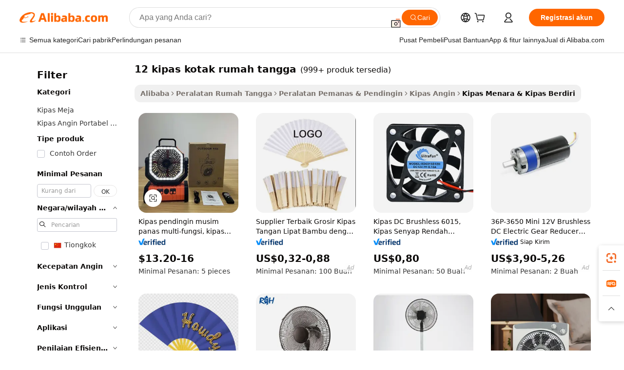

--- FILE ---
content_type: text/html;charset=UTF-8
request_url: https://indonesian.alibaba.com/g/12-household-box-fan_1.html
body_size: 194965
content:

<!-- screen_content -->

    <!-- tangram:5410 begin-->
    <!-- tangram:529998 begin-->
    
<!DOCTYPE html>
<html lang="id" dir="ltr">
  <head>
        <script>
      window.__BB = {
        scene: window.__bb_scene || 'traffic-free-goods'
      };
      window.__BB.BB_CWV_IGNORE = {
          lcp_element: ['#icbu-buyer-pc-top-banner'],
          lcp_url: [],
        };
      window._timing = {}
      window._timing.first_start = Date.now();
      window.needLoginInspiration = Boolean(false);
      // 变量用于标记页面首次可见时间
      let firstVisibleTime = null;
      if (typeof document.hidden !== 'undefined') {
        // 页面首次加载时直接统计
        if (!document.hidden) {
          firstVisibleTime = Date.now();
          window.__BB_timex = 1
        } else {
          // 页面不可见时监听 visibilitychange 事件
          document.addEventListener('visibilitychange', () => {
            if (!document.hidden) {
              firstVisibleTime = Date.now();
              window.__BB_timex = firstVisibleTime - window.performance.timing.navigationStart
              window.__BB.firstVisibleTime = window.__BB_timex
              console.log("Page became visible after "+ window.__BB_timex + " ms");
            }
          }, { once: true });  // 确保只触发一次
        }
      } else {
        console.warn('Page Visibility API is not supported in this browser.');
      }
    </script>
        <meta name="data-spm" content="a2700">
        <meta name="aplus-xplug" content="NONE">
        <meta name="aplus-icbu-disable-umid" content="1">
        <meta name="google-translate-customization" content="9de59014edaf3b99-22e1cf3b5ca21786-g00bb439a5e9e5f8f-f">
    <meta name="yandex-verification" content="25a76ba8e4443bb3" />
    <meta name="msvalidate.01" content="E3FBF0E89B724C30844BF17C59608E8F" />
    <meta name="viewport" content="width=device-width, initial-scale=1.0, maximum-scale=5.0, user-scalable=yes">
        <link rel="preconnect" href="https://s.alicdn.com/" crossorigin>
    <link rel="dns-prefetch" href="https://s.alicdn.com">
                        <link rel="preload" href="https://s.alicdn.com/@g/alilog/??aplus_plugin_icbufront/index.js,mlog/aplus_v2.js" as="script">
        <link rel="preload" href="https://s.alicdn.com/@img/imgextra/i2/O1CN0153JdbU26g4bILVOyC_!!6000000007690-2-tps-418-58.png" as="image">
        <script>
            window.__APLUS_ABRATE__ = {
        perf_group: 'base64cached',
        scene: "traffic-free-goods",
      };
    </script>
    <meta name="aplus-mmstat-timeout" content="15000">
        <meta content="text/html; charset=utf-8" http-equiv="Content-Type">
          <title>12 Kipas Kotak Rumah Tangga - Solusi Pendinginan Efisien</title>
      <meta name="keywords" content="box fan,fan shape packaging box,box fan with filter">
      <meta name="description" content="Temukan koleksi kami yang terdiri dari 12 kipas kotak rumah tangga, cocok untuk pendinginan rumah dan kantor. Nikmati kinerja yang andal, efisiensi energi, dan desain klasik.">
            <meta name="pagetiming-rate" content="9">
      <meta name="pagetiming-resource-rate" content="4">
                    <link rel="canonical" href="https://indonesian.alibaba.com/g/12-household-box-fan.html">
                              <link rel="alternate" hreflang="fr" href="https://french.alibaba.com/g/12-household-box-fan.html">
                  <link rel="alternate" hreflang="de" href="https://german.alibaba.com/g/12-household-box-fan.html">
                  <link rel="alternate" hreflang="pt" href="https://portuguese.alibaba.com/g/12-household-box-fan.html">
                  <link rel="alternate" hreflang="it" href="https://italian.alibaba.com/g/12-household-box-fan.html">
                  <link rel="alternate" hreflang="es" href="https://spanish.alibaba.com/g/12-household-box-fan.html">
                  <link rel="alternate" hreflang="ru" href="https://russian.alibaba.com/g/12-household-box-fan.html">
                  <link rel="alternate" hreflang="ko" href="https://korean.alibaba.com/g/12-household-box-fan.html">
                  <link rel="alternate" hreflang="ar" href="https://arabic.alibaba.com/g/12-household-box-fan.html">
                  <link rel="alternate" hreflang="ja" href="https://japanese.alibaba.com/g/12-household-box-fan.html">
                  <link rel="alternate" hreflang="tr" href="https://turkish.alibaba.com/g/12-household-box-fan.html">
                  <link rel="alternate" hreflang="th" href="https://thai.alibaba.com/g/12-household-box-fan.html">
                  <link rel="alternate" hreflang="vi" href="https://vietnamese.alibaba.com/g/12-household-box-fan.html">
                  <link rel="alternate" hreflang="nl" href="https://dutch.alibaba.com/g/12-household-box-fan.html">
                  <link rel="alternate" hreflang="he" href="https://hebrew.alibaba.com/g/12-household-box-fan.html">
                  <link rel="alternate" hreflang="id" href="https://indonesian.alibaba.com/g/12-household-box-fan.html">
                  <link rel="alternate" hreflang="hi" href="https://hindi.alibaba.com/g/12-household-box-fan.html">
                  <link rel="alternate" hreflang="en" href="https://www.alibaba.com/showroom/12-household-box-fan.html">
                  <link rel="alternate" hreflang="zh" href="https://chinese.alibaba.com/g/12-household-box-fan.html">
                  <link rel="alternate" hreflang="x-default" href="https://www.alibaba.com/showroom/12-household-box-fan.html">
                                        <script>
      // Aplus 配置自动打点
      var queue = window.goldlog_queue || (window.goldlog_queue = []);
      var tags = ["button", "a", "div", "span", "i", "svg", "input", "li", "tr"];
      queue.push(
        {
          action: 'goldlog.appendMetaInfo',
          arguments: [
            'aplus-auto-exp',
            [
              {
                logkey: '/sc.ug_msite.new_product_exp',
                cssSelector: '[data-spm-exp]',
                props: ["data-spm-exp"],
              },
              {
                logkey: '/sc.ug_pc.seolist_product_exp',
                cssSelector: '.traffic-card-gallery',
                props: ["data-spm-exp"],
              }
            ]
          ]
        }
      )
      queue.push({
        action: 'goldlog.setMetaInfo',
        arguments: ['aplus-auto-clk', JSON.stringify(tags.map(tag =>({
          "logkey": "/sc.ug_msite.new_product_clk",
          tag,
          "filter": "data-spm-clk",
          "props": ["data-spm-clk"]
        })))],
      });
    </script>
  </head>
  <div id="icbu-header"><div id="the-new-header" data-version="4.4.0" data-tnh-auto-exp="tnh-expose" data-scenes="search-products" style="position: relative;background-color: #fff;border-bottom: 1px solid #ddd;box-sizing: border-box; font-family:Inter,SF Pro Text,Roboto,Helvetica Neue,Helvetica,Tahoma,Arial,PingFang SC,Microsoft YaHei;"><div style="display: flex;align-items:center;height: 72px;min-width: 1200px;max-width: 1580px;margin: 0 auto;padding: 0 40px;box-sizing: border-box;"><img style="height: 29px; width: 209px;" src="https://s.alicdn.com/@img/imgextra/i2/O1CN0153JdbU26g4bILVOyC_!!6000000007690-2-tps-418-58.png" alt="" /></div><div style="min-width: 1200px;max-width: 1580px;margin: 0 auto;overflow: hidden;font-size: 14px;display: flex;justify-content: space-between;padding: 0 40px;box-sizing: border-box;"><div style="display: flex; align-items: center; justify-content: space-between"><div style="position: relative; height: 36px; padding: 0 28px 0 20px">All categories</div><div style="position: relative; height: 36px; padding-right: 28px">Featured selections</div><div style="position: relative; height: 36px">Trade Assurance</div></div><div style="display: flex; align-items: center; justify-content: space-between"><div style="position: relative; height: 36px; padding-right: 28px">Buyer Central</div><div style="position: relative; height: 36px; padding-right: 28px">Help Center</div><div style="position: relative; height: 36px; padding-right: 28px">Get the app</div><div style="position: relative; height: 36px">Become a supplier</div></div></div></div></div></div>
  <body data-spm="7724857" style="min-height: calc(100vh + 1px)"><script 
id="beacon-aplus"   
src="//s.alicdn.com/@g/alilog/??aplus_plugin_icbufront/index.js,mlog/aplus_v2.js"
exparams="aplus=async&userid=&aplus&ali_beacon_id=&ali_apache_id=&ali_apache_track=&ali_apache_tracktmp=&eagleeye_traceid=2101c1a517694583690395099e0e77&ip=18%2e223%2e98%2e114&dmtrack_c={ali%5fresin%5ftrace%3dse%5frst%3dnull%7csp%5fviewtype%3dY%7cset%3d3%7cser%3d1007%7cpageId%3d5c77e57c67d346ed9c16e94eb4c7244a%7cm%5fpageid%3dnull%7cpvmi%3db8e20eb941ec4450901a2b9fc63714ff%7csek%5fsepd%3d12%2bkipas%2bkotak%2brumah%2btangga%7csek%3d12%2bhousehold%2bbox%2bfan%7cse%5fpn%3d1%7cp4pid%3daba6cd0c%2d36fa%2d4eb6%2dace0%2d962a65dd9f67%7csclkid%3dnull%7cforecast%5fpost%5fcate%3dnull%7cseo%5fnew%5fuser%5fflag%3dfalse%7ccategoryId%3d201340406%7cseo%5fsearch%5fmodel%5fupgrade%5fv2%3d2025070801%7cseo%5fmodule%5fcard%5f20240624%3d202406242%7clong%5ftext%5fgoogle%5ftranslate%5fv2%3d2407142%7cseo%5fcontent%5ftd%5fbottom%5ftext%5fupdate%5fkey%3d2025070801%7cseo%5fsearch%5fmodel%5fupgrade%5fv3%3d2025072201%7cdamo%5falt%5freplace%3d2485818%7cseo%5fsearch%5fmodel%5fmulti%5fupgrade%5fv3%3d2025081101%7cwap%5fcross%3d2007659%7cwap%5fcs%5faction%3d2005494%7cAPP%5fVisitor%5fActive%3d26701%7cseo%5fshowroom%5fgoods%5fmix%3d2005244%7cseo%5fdefault%5fcached%5flong%5ftext%5ffrom%5fnew%5fkeyword%5fstep%3d2024122502%7cshowroom%5fgeneral%5ftemplate%3d2005292%7cwap%5fcs%5ftext%3dnull%7cstructured%5fdata%3d2025052702%7cseo%5fmulti%5fstyle%5ftext%5fupdate%3d2511181%7cpc%5fnew%5fheader%3dnull%7cseo%5fmeta%5fcate%5ftemplate%5fv1%3d2025042401%7cseo%5fmeta%5ftd%5fsearch%5fkeyword%5fstep%5fv1%3d2025040999%7cshowroom%5fft%5flong%5ftext%5fbaks%3d80802%7cAPP%5fGrowing%5fBuyer%5fHigh%5fIntent%5fActive%3d25488%7cshowroom%5fpc%5fv2019%3d2104%7cAPP%5fProspecting%5fBuyer%3d26712%7ccache%5fcontrol%3dnull%7cAPP%5fChurned%5fCore%5fBuyer%3d25463%7cseo%5fdefault%5fcached%5flong%5ftext%5fstep%3d24110802%7camp%5flighthouse%5fscore%5fimage%3d19657%7cseo%5fft%5ftranslate%5fgemini%3d25012003%7cwap%5fnode%5fssr%3d2015725%7cdataphant%5fopen%3d27030%7clongtext%5fmulti%5fstyle%5fexpand%5frussian%3d2510141%7cseo%5flongtext%5fgoogle%5fdata%5fsection%3d25021702%7cindustry%5fpopular%5ffloor%3dnull%7cwap%5fad%5fgoods%5fproduct%5finterval%3dnull%7cseo%5fgoods%5fbootom%5fwholesale%5flink%3d2486162%7cseo%5fkeyword%5faatest%3d10%7cseo%5fmiddle%5fwholesale%5flink%3dnull%7cft%5flong%5ftext%5fenpand%5fstep2%3d121602%7cseo%5fft%5flongtext%5fexpand%5fstep3%3d25012102%7cseo%5fwap%5fheadercard%3d2006288%7cAPP%5fChurned%5fInactive%5fVisitor%3d25496%7cAPP%5fGrowing%5fBuyer%5fHigh%5fIntent%5fInactive%3d25484%7cseo%5fmeta%5ftd%5fmulti%5fkey%3d2025061801%7ctop%5frecommend%5f20250120%3d202501201%7clongtext%5fmulti%5fstyle%5fexpand%5ffrench%5fcopy%3d25091802%7clongtext%5fmulti%5fstyle%5fexpand%5ffrench%5fcopy%5fcopy%3d25092502%7clong%5ftext%5fpaa%3d220901%7cseo%5ffloor%5fexp%3dnull%7cseo%5fshowroom%5falgo%5flink%3d17764%7cseo%5fmeta%5ftd%5faib%5fgeneral%5fkey%3d2025091900%7ccountry%5findustry%3d202311033%7cshowroom%5fft%5flong%5ftext%5fenpand%5fstep1%3d101102%7cseo%5fshowroom%5fnorel%3dnull%7cplp%5fstyle%5f25%5fpc%3d202505222%7cseo%5fggs%5flayer%3d10010%7cquery%5fmutil%5flang%5ftranslate%3d2025060300%7cAPP%5fChurned%5fBuyer%3d25468%7cstream%5frender%5fperf%5fopt%3d2309181%7cwap%5fgoods%3d2007383%7cseo%5fshowroom%5fsimilar%5f20240614%3d202406142%7cchinese%5fopen%3d6307%7cquery%5fgpt%5ftranslate%3d20240820%7cad%5fproduct%5finterval%3dnull%7camp%5fto%5fpwa%3d2007359%7cplp%5faib%5fmulti%5fai%5fmeta%3d20250401%7cwap%5fsupplier%5fcontent%3dnull%7cpc%5ffree%5frefactoring%3d20220315%7cAPP%5fGrowing%5fBuyer%5fInactive%3d25474%7csso%5foem%5ffloor%3dnull%7cseo%5fpc%5fnew%5fview%5f20240807%3d202408072%7cseo%5fbottom%5ftext%5fentity%5fkey%5fcopy%3d2025062400%7cstream%5frender%3d433763%7cseo%5fmodule%5fcard%5f20240424%3d202404241%7cseo%5ftitle%5freplace%5f20191226%3d5841%7clongtext%5fmulti%5fstyle%5fexpand%3d25090802%7cgoogleweblight%3d6516%7clighthouse%5fbase64%3dnull%7cAPP%5fProspecting%5fBuyer%5fActive%3d26718%7cad%5fgoods%5fproduct%5finterval%3dnull%7cseo%5fbottom%5fdeep%5fextend%5fkw%5fkey%3d2025071101%7clongtext%5fmulti%5fstyle%5fexpand%5fturkish%3d25102802%7cilink%5fuv%3d20240911%7cwap%5flist%5fwakeup%3d2005832%7ctpp%5fcrosslink%5fpc%3d20205311%7cseo%5ftop%5fbooth%3d18501%7cAPP%5fGrowing%5fBuyer%5fLess%5fActive%3d25472%7cseo%5fsearch%5fmodel%5fupgrade%5frank%3d2025092401%7cgoodslayer%3d7977%7cft%5flong%5ftext%5ftranslate%5fexpand%5fstep1%3d24110802%7cseo%5fheaderstyle%5ftraffic%5fkey%5fv1%3d2025072100%7ccrosslink%5fswitch%3d2008141%7cp4p%5foutline%3d20240328%7cseo%5fmeta%5ftd%5faib%5fv2%5fkey%3d2025091800%7crts%5fmulti%3d2008404%7cseo%5fad%5foptimization%5fkey%5fv2%3d2025072300%7cAPP%5fVisitor%5fLess%5fActive%3d26698%7cseo%5fsearch%5franker%5fid%3d2025112401%7cplp%5fstyle%5f25%3d202505192%7ccdn%5fvm%3d2007368%7cwap%5fad%5fproduct%5finterval%3dnull%7cseo%5fsearch%5fmodel%5fmulti%5fupgrade%5frank%3d2025092401%7cpc%5fcard%5fshare%3d2025081201%7cAPP%5fGrowing%5fBuyer%5fHigh%5fIntent%5fLess%5fActive%3d25480%7cgoods%5ftitle%5fsubstitute%3d9616%7cwap%5fscreen%5fexp%3d2025081400%7creact%5fheader%5ftest%3d202502182%7cpc%5fcs%5fcolor%3d2005788%7cshowroom%5fft%5flong%5ftext%5ftest%3d72502%7cone%5ftap%5flogin%5fABTest%3d202308153%7cseo%5fhyh%5fshow%5ftags%3dnull%7cplp%5fstructured%5fdata%3d2508182%7cguide%5fdelete%3d2008526%7cseo%5findustry%5ftemplate%3dnull%7cseo%5fmeta%5ftd%5fmulti%5fes%5fkey%3d2025073101%7cseo%5fshowroom%5fdata%5fmix%3d19888%7csso%5ftop%5franking%5ffloor%3d20031%7cseo%5ftd%5fdeep%5fupgrade%5fkey%5fv3%3d2025081101%7cwap%5fue%5fone%3d2025111401%7cshowroom%5fto%5frts%5flink%3d2008480%7ccountrysearch%5ftest%3dnull%7cchannel%5famp%5fto%5fpwa%3d2008435%7cseo%5fmulti%5fstyles%5flong%5ftext%3d2503172%7cseo%5fmeta%5ftext%5fmutli%5fcate%5ftemplate%5fv1%3d2025080800%7cseo%5fdefault%5fcached%5fmutil%5flong%5ftext%5fstep%3d24110436%7cseo%5faction%5fpoint%5ftype%3d22823%7cseo%5faib%5ftd%5flaunch%5f20240828%5fcopy%3d202408282%7cseo%5fshowroom%5fwholesale%5flink%3dnull%7cseo%5fperf%5fimprove%3d2023999%7cseo%5fwap%5flist%5fbounce%5f01%3d2063%7cseo%5fwap%5flist%5fbounce%5f02%3d2128%7cAPP%5fGrowing%5fBuyer%5fActive%3d25492%7cvideolayer%3dnull%7cvideo%5fplay%3dnull%7cAPP%5fChurned%5fMember%5fInactive%3d25501%7cseo%5fgoogle%5fnew%5fstruct%3d438326%7cicbu%5falgo%5fp4p%5fseo%5fad%3d2025072300%7ctpp%5ftrace%3dseoKeyword%2dseoKeyword%5fv3%2dbase%2dORIGINAL}&pageid=12df62722101e52a1769458369&hn=ensearchweb033001229042%2erg%2dus%2deast%2eus44&asid=AQAAAADByndp+djtQQAAAADgYXrfuZASYw==&treq=&tres=" async>
</script>
            <style>body{background-color:white;}.no-scrollbar.il-sticky.il-top-0.il-max-h-\[100vh\].il-w-\[200px\].il-flex-shrink-0.il-flex-grow-0.il-overflow-y-scroll{background-color:#FFF;padding-left:12px}</style>
                    <!-- tangram:530006 begin-->
<!--  -->
 <style>
   @keyframes il-spin {
     to {
       transform: rotate(360deg);
     }
   }
   @keyframes il-pulse {
     50% {
       opacity: 0.5;
     }
   }
   .traffic-card-gallery {display: flex;position: relative;flex-direction: column;justify-content: flex-start;border-radius: 0.5rem;background-color: #fff;padding: 0.5rem 0.5rem 1rem;overflow: hidden;font-size: 0.75rem;line-height: 1rem;}
   .traffic-card-list {display: flex;position: relative;flex-direction: row;justify-content: flex-start;border-bottom-width: 1px;background-color: #fff;padding: 1rem;height: 292px;overflow: hidden;font-size: 0.75rem;line-height: 1rem;}
   .product-price {
     b {
       font-size: 22px;
     }
   }
   .skel-loading {
       animation: il-pulse 2s cubic-bezier(0.4, 0, 0.6, 1) infinite;background-color: hsl(60, 4.8%, 95.9%);
   }
 </style>
<div id="first-cached-card">
  <div style="box-sizing:border-box;display: flex;position: absolute;left: 0;right: 0;margin: 0 auto;z-index: 1;min-width: 1200px;max-width: 1580px;padding: 0.75rem 3.25rem 0;pointer-events: none;">
    <!--页面左侧区域-->
    <div style="width: 200px;padding-top: 1rem;padding-left:12px; background-color: #fff;border-radius: 0.25rem">
      <div class="skel-loading" style="height: 1.5rem;width: 50%;border-radius: 0.25rem;"></div>
      <div style="margin-top: 1rem;margin-bottom: 1rem;">
        <div class="skel-loading" style="height: 1rem;width: calc(100% * 5 / 6);"></div>
        <div
          class="skel-loading"
          style="margin-top: 1rem;height: 1rem;width: calc(100% * 8 / 12);"
        ></div>
        <div class="skel-loading" style="margin-top: 1rem;height: 1rem;width: 75%;"></div>
        <div
          class="skel-loading"
          style="margin-top: 1rem;height: 1rem;width: calc(100% * 7 / 12);"
        ></div>
      </div>
      <div class="skel-loading" style="height: 1.5rem;width: 50%;border-radius: 0.25rem;"></div>
      <div style="margin-top: 1rem;margin-bottom: 1rem;">
        <div class="skel-loading" style="height: 1rem;width: calc(100% * 5 / 6);"></div>
        <div
          class="skel-loading"
          style="margin-top: 1rem;height: 1rem;width: calc(100% * 8 / 12);"
        ></div>
        <div class="skel-loading" style="margin-top: 1rem;height: 1rem;width: 75%;"></div>
        <div
          class="skel-loading"
          style="margin-top: 1rem;height: 1rem;width: calc(100% * 7 / 12);"
        ></div>
      </div>
      <div class="skel-loading" style="height: 1.5rem;width: 50%;border-radius: 0.25rem;"></div>
      <div style="margin-top: 1rem;margin-bottom: 1rem;">
        <div class="skel-loading" style="height: 1rem;width: calc(100% * 5 / 6);"></div>
        <div
          class="skel-loading"
          style="margin-top: 1rem;height: 1rem;width: calc(100% * 8 / 12);"
        ></div>
        <div class="skel-loading" style="margin-top: 1rem;height: 1rem;width: 75%;"></div>
        <div
          class="skel-loading"
          style="margin-top: 1rem;height: 1rem;width: calc(100% * 7 / 12);"
        ></div>
      </div>
      <div class="skel-loading" style="height: 1.5rem;width: 50%;border-radius: 0.25rem;"></div>
      <div style="margin-top: 1rem;margin-bottom: 1rem;">
        <div class="skel-loading" style="height: 1rem;width: calc(100% * 5 / 6);"></div>
        <div
          class="skel-loading"
          style="margin-top: 1rem;height: 1rem;width: calc(100% * 8 / 12);"
        ></div>
        <div class="skel-loading" style="margin-top: 1rem;height: 1rem;width: 75%;"></div>
        <div
          class="skel-loading"
          style="margin-top: 1rem;height: 1rem;width: calc(100% * 7 / 12);"
        ></div>
      </div>
      <div class="skel-loading" style="height: 1.5rem;width: 50%;border-radius: 0.25rem;"></div>
      <div style="margin-top: 1rem;margin-bottom: 1rem;">
        <div class="skel-loading" style="height: 1rem;width: calc(100% * 5 / 6);"></div>
        <div
          class="skel-loading"
          style="margin-top: 1rem;height: 1rem;width: calc(100% * 8 / 12);"
        ></div>
        <div class="skel-loading" style="margin-top: 1rem;height: 1rem;width: 75%;"></div>
        <div
          class="skel-loading"
          style="margin-top: 1rem;height: 1rem;width: calc(100% * 7 / 12);"
        ></div>
      </div>
      <div class="skel-loading" style="height: 1.5rem;width: 50%;border-radius: 0.25rem;"></div>
      <div style="margin-top: 1rem;margin-bottom: 1rem;">
        <div class="skel-loading" style="height: 1rem;width: calc(100% * 5 / 6);"></div>
        <div
          class="skel-loading"
          style="margin-top: 1rem;height: 1rem;width: calc(100% * 8 / 12);"
        ></div>
        <div class="skel-loading" style="margin-top: 1rem;height: 1rem;width: 75%;"></div>
        <div
          class="skel-loading"
          style="margin-top: 1rem;height: 1rem;width: calc(100% * 7 / 12);"
        ></div>
      </div>
    </div>
    <!--页面主体区域-->
    <div style="flex: 1 1 0%; overflow: hidden;padding: 0.5rem 0.5rem 0.5rem 1.5rem">
      <div style="height: 1.25rem;margin-bottom: 1rem;"></div>
      <!-- keywords -->
      <div style="margin-bottom: 1rem;height: 1.75rem;font-weight: 700;font-size: 1.25rem;line-height: 1.75rem;"></div>
      <!-- longtext -->
            <div style="width: calc(25% - 0.9rem);pointer-events: auto">
        <div class="traffic-card-gallery">
          <!-- ProductImage -->
          <a href="//www.alibaba.com/product-detail/Summer-Cooling-Multi-function-360-Rotation_1601292580632.html?from=SEO" target="_blank" style="position: relative;margin-bottom: 0.5rem;aspect-ratio: 1;overflow: hidden;border-radius: 0.5rem;">
            <div style="display: flex; overflow: hidden">
              <div style="position: relative;margin: 0;width: 100%;min-width: 0;flex-shrink: 0;flex-grow: 0;flex-basis: 100%;padding: 0;">
                <img style="position: relative; aspect-ratio: 1; width: 100%" src="[data-uri]" loading="eager" />
                <div style="position: absolute;left: 0;bottom: 0;right: 0;top: 0;background-color: #000;opacity: 0.05;"></div>
              </div>
            </div>
          </a>
          <div style="display: flex;flex: 1 1 0%;flex-direction: column;justify-content: space-between;">
            <div>
              <a class="skel-loading" style="margin-top: 0.5rem;display:inline-block;width:100%;height:1rem;" href="//www.alibaba.com/product-detail/Summer-Cooling-Multi-function-360-Rotation_1601292580632.html" target="_blank"></a>
              <a class="skel-loading" style="margin-top: 0.125rem;display:inline-block;width:100%;height:1rem;" href="//www.alibaba.com/product-detail/Summer-Cooling-Multi-function-360-Rotation_1601292580632.html" target="_blank"></a>
              <div class="skel-loading" style="margin-top: 0.25rem;height:1.625rem;width:75%"></div>
              <div class="skel-loading" style="margin-top: 0.5rem;height: 1rem;width:50%"></div>
              <div class="skel-loading" style="margin-top:0.25rem;height:1rem;width:25%"></div>
            </div>
          </div>

        </div>
      </div>

    </div>
  </div>
</div>
<!-- tangram:530006 end-->
            <style>.component-left-filter-callback{display:flex;position:relative;margin-top:10px;height:1200px}.component-left-filter-callback img{width:200px}.component-left-filter-callback i{position:absolute;top:5%;left:50%}.related-search-wrapper{padding:.5rem;--tw-bg-opacity: 1;background-color:#fff;background-color:rgba(255,255,255,var(--tw-bg-opacity, 1));border-width:1px;border-color:var(--input)}.related-search-wrapper .related-search-box{margin:12px 16px}.related-search-wrapper .related-search-box .related-search-title{display:inline;float:start;color:#666;word-wrap:break-word;margin-right:12px;width:13%}.related-search-wrapper .related-search-box .related-search-content{display:flex;flex-wrap:wrap}.related-search-wrapper .related-search-box .related-search-content .related-search-link{margin-right:12px;width:23%;overflow:hidden;color:#666;text-overflow:ellipsis;white-space:nowrap}.product-title img{margin-right:.5rem;display:inline-block;height:1rem;vertical-align:sub}.product-price b{font-size:22px}.similar-icon{position:absolute;bottom:12px;z-index:2;right:12px}.rfq-card{display:inline-block;position:relative;box-sizing:border-box;margin-bottom:36px}.rfq-card .rfq-card-content{display:flex;position:relative;flex-direction:column;align-items:flex-start;background-size:cover;background-color:#fff;padding:12px;width:100%;height:100%}.rfq-card .rfq-card-content .rfq-card-icon{margin-top:50px}.rfq-card .rfq-card-content .rfq-card-icon img{width:45px}.rfq-card .rfq-card-content .rfq-card-top-title{margin-top:14px;color:#222;font-weight:400;font-size:16px}.rfq-card .rfq-card-content .rfq-card-title{margin-top:24px;color:#333;font-weight:800;font-size:20px}.rfq-card .rfq-card-content .rfq-card-input-box{margin-top:24px;width:100%}.rfq-card .rfq-card-content .rfq-card-input-box textarea{box-sizing:border-box;border:1px solid #ddd;border-radius:4px;background-color:#fff;padding:9px 12px;width:100%;height:88px;resize:none;color:#666;font-weight:400;font-size:13px;font-family:inherit}.rfq-card .rfq-card-content .rfq-card-button{margin-top:24px;border:1px solid #666;border-radius:16px;background-color:#fff;width:67%;color:#000;font-weight:700;font-size:14px;line-height:30px;text-align:center}[data-modulename^=ProductList-] div{contain-intrinsic-size:auto 500px}.traffic-card-gallery:hover{--tw-shadow: 0px 2px 6px 2px rgba(0,0,0,.12157);--tw-shadow-colored: 0px 2px 6px 2px var(--tw-shadow-color);box-shadow:0 0 #0000,0 0 #0000,0 2px 6px 2px #0000001f;box-shadow:var(--tw-ring-offset-shadow, 0 0 rgba(0,0,0,0)),var(--tw-ring-shadow, 0 0 rgba(0,0,0,0)),var(--tw-shadow);z-index:10}.traffic-card-gallery{position:relative;display:flex;flex-direction:column;justify-content:flex-start;overflow:hidden;border-radius:.75rem;--tw-bg-opacity: 1;background-color:#fff;background-color:rgba(255,255,255,var(--tw-bg-opacity, 1));padding:.5rem;font-size:.75rem;line-height:1rem}.traffic-card-list{position:relative;display:flex;height:292px;flex-direction:row;justify-content:flex-start;overflow:hidden;border-bottom-width:1px;--tw-bg-opacity: 1;background-color:#fff;background-color:rgba(255,255,255,var(--tw-bg-opacity, 1));padding:1rem;font-size:.75rem;line-height:1rem}.traffic-card-g-industry:hover{--tw-shadow: 0 0 10px rgba(0,0,0,.1);--tw-shadow-colored: 0 0 10px var(--tw-shadow-color);box-shadow:0 0 #0000,0 0 #0000,0 0 10px #0000001a;box-shadow:var(--tw-ring-offset-shadow, 0 0 rgba(0,0,0,0)),var(--tw-ring-shadow, 0 0 rgba(0,0,0,0)),var(--tw-shadow)}.traffic-card-g-industry{position:relative;border-radius:var(--radius);--tw-bg-opacity: 1;background-color:#fff;background-color:rgba(255,255,255,var(--tw-bg-opacity, 1));padding:1.25rem .75rem .75rem;font-size:.875rem;line-height:1.25rem}.module-filter-section-wrapper{max-height:none!important;overflow-x:hidden}*,:before,:after{--tw-border-spacing-x: 0;--tw-border-spacing-y: 0;--tw-translate-x: 0;--tw-translate-y: 0;--tw-rotate: 0;--tw-skew-x: 0;--tw-skew-y: 0;--tw-scale-x: 1;--tw-scale-y: 1;--tw-pan-x: ;--tw-pan-y: ;--tw-pinch-zoom: ;--tw-scroll-snap-strictness: proximity;--tw-gradient-from-position: ;--tw-gradient-via-position: ;--tw-gradient-to-position: ;--tw-ordinal: ;--tw-slashed-zero: ;--tw-numeric-figure: ;--tw-numeric-spacing: ;--tw-numeric-fraction: ;--tw-ring-inset: ;--tw-ring-offset-width: 0px;--tw-ring-offset-color: #fff;--tw-ring-color: rgba(59, 130, 246, .5);--tw-ring-offset-shadow: 0 0 rgba(0,0,0,0);--tw-ring-shadow: 0 0 rgba(0,0,0,0);--tw-shadow: 0 0 rgba(0,0,0,0);--tw-shadow-colored: 0 0 rgba(0,0,0,0);--tw-blur: ;--tw-brightness: ;--tw-contrast: ;--tw-grayscale: ;--tw-hue-rotate: ;--tw-invert: ;--tw-saturate: ;--tw-sepia: ;--tw-drop-shadow: ;--tw-backdrop-blur: ;--tw-backdrop-brightness: ;--tw-backdrop-contrast: ;--tw-backdrop-grayscale: ;--tw-backdrop-hue-rotate: ;--tw-backdrop-invert: ;--tw-backdrop-opacity: ;--tw-backdrop-saturate: ;--tw-backdrop-sepia: ;--tw-contain-size: ;--tw-contain-layout: ;--tw-contain-paint: ;--tw-contain-style: }::backdrop{--tw-border-spacing-x: 0;--tw-border-spacing-y: 0;--tw-translate-x: 0;--tw-translate-y: 0;--tw-rotate: 0;--tw-skew-x: 0;--tw-skew-y: 0;--tw-scale-x: 1;--tw-scale-y: 1;--tw-pan-x: ;--tw-pan-y: ;--tw-pinch-zoom: ;--tw-scroll-snap-strictness: proximity;--tw-gradient-from-position: ;--tw-gradient-via-position: ;--tw-gradient-to-position: ;--tw-ordinal: ;--tw-slashed-zero: ;--tw-numeric-figure: ;--tw-numeric-spacing: ;--tw-numeric-fraction: ;--tw-ring-inset: ;--tw-ring-offset-width: 0px;--tw-ring-offset-color: #fff;--tw-ring-color: rgba(59, 130, 246, .5);--tw-ring-offset-shadow: 0 0 rgba(0,0,0,0);--tw-ring-shadow: 0 0 rgba(0,0,0,0);--tw-shadow: 0 0 rgba(0,0,0,0);--tw-shadow-colored: 0 0 rgba(0,0,0,0);--tw-blur: ;--tw-brightness: ;--tw-contrast: ;--tw-grayscale: ;--tw-hue-rotate: ;--tw-invert: ;--tw-saturate: ;--tw-sepia: ;--tw-drop-shadow: ;--tw-backdrop-blur: ;--tw-backdrop-brightness: ;--tw-backdrop-contrast: ;--tw-backdrop-grayscale: ;--tw-backdrop-hue-rotate: ;--tw-backdrop-invert: ;--tw-backdrop-opacity: ;--tw-backdrop-saturate: ;--tw-backdrop-sepia: ;--tw-contain-size: ;--tw-contain-layout: ;--tw-contain-paint: ;--tw-contain-style: }*,:before,:after{box-sizing:border-box;border-width:0;border-style:solid;border-color:#e5e7eb}:before,:after{--tw-content: ""}html,:host{line-height:1.5;-webkit-text-size-adjust:100%;-moz-tab-size:4;-o-tab-size:4;tab-size:4;font-family:ui-sans-serif,system-ui,-apple-system,Segoe UI,Roboto,Ubuntu,Cantarell,Noto Sans,sans-serif,"Apple Color Emoji","Segoe UI Emoji",Segoe UI Symbol,"Noto Color Emoji";font-feature-settings:normal;font-variation-settings:normal;-webkit-tap-highlight-color:transparent}body{margin:0;line-height:inherit}hr{height:0;color:inherit;border-top-width:1px}abbr:where([title]){text-decoration:underline;-webkit-text-decoration:underline dotted;text-decoration:underline dotted}h1,h2,h3,h4,h5,h6{font-size:inherit;font-weight:inherit}a{color:inherit;text-decoration:inherit}b,strong{font-weight:bolder}code,kbd,samp,pre{font-family:ui-monospace,SFMono-Regular,Menlo,Monaco,Consolas,Liberation Mono,Courier New,monospace;font-feature-settings:normal;font-variation-settings:normal;font-size:1em}small{font-size:80%}sub,sup{font-size:75%;line-height:0;position:relative;vertical-align:baseline}sub{bottom:-.25em}sup{top:-.5em}table{text-indent:0;border-color:inherit;border-collapse:collapse}button,input,optgroup,select,textarea{font-family:inherit;font-feature-settings:inherit;font-variation-settings:inherit;font-size:100%;font-weight:inherit;line-height:inherit;letter-spacing:inherit;color:inherit;margin:0;padding:0}button,select{text-transform:none}button,input:where([type=button]),input:where([type=reset]),input:where([type=submit]){-webkit-appearance:button;background-color:transparent;background-image:none}:-moz-focusring{outline:auto}:-moz-ui-invalid{box-shadow:none}progress{vertical-align:baseline}::-webkit-inner-spin-button,::-webkit-outer-spin-button{height:auto}[type=search]{-webkit-appearance:textfield;outline-offset:-2px}::-webkit-search-decoration{-webkit-appearance:none}::-webkit-file-upload-button{-webkit-appearance:button;font:inherit}summary{display:list-item}blockquote,dl,dd,h1,h2,h3,h4,h5,h6,hr,figure,p,pre{margin:0}fieldset{margin:0;padding:0}legend{padding:0}ol,ul,menu{list-style:none;margin:0;padding:0}dialog{padding:0}textarea{resize:vertical}input::-moz-placeholder,textarea::-moz-placeholder{opacity:1;color:#9ca3af}input::placeholder,textarea::placeholder{opacity:1;color:#9ca3af}button,[role=button]{cursor:pointer}:disabled{cursor:default}img,svg,video,canvas,audio,iframe,embed,object{display:block;vertical-align:middle}img,video{max-width:100%;height:auto}[hidden]:where(:not([hidden=until-found])){display:none}:root{--background: hsl(0, 0%, 100%);--foreground: hsl(20, 14.3%, 4.1%);--card: hsl(0, 0%, 100%);--card-foreground: hsl(20, 14.3%, 4.1%);--popover: hsl(0, 0%, 100%);--popover-foreground: hsl(20, 14.3%, 4.1%);--primary: hsl(24, 100%, 50%);--primary-foreground: hsl(60, 9.1%, 97.8%);--secondary: hsl(60, 4.8%, 95.9%);--secondary-foreground: #333;--muted: hsl(60, 4.8%, 95.9%);--muted-foreground: hsl(25, 5.3%, 44.7%);--accent: hsl(60, 4.8%, 95.9%);--accent-foreground: hsl(24, 9.8%, 10%);--destructive: hsl(0, 84.2%, 60.2%);--destructive-foreground: hsl(60, 9.1%, 97.8%);--border: hsl(20, 5.9%, 90%);--input: hsl(20, 5.9%, 90%);--ring: hsl(24.6, 95%, 53.1%);--radius: 1rem}.dark{--background: hsl(20, 14.3%, 4.1%);--foreground: hsl(60, 9.1%, 97.8%);--card: hsl(20, 14.3%, 4.1%);--card-foreground: hsl(60, 9.1%, 97.8%);--popover: hsl(20, 14.3%, 4.1%);--popover-foreground: hsl(60, 9.1%, 97.8%);--primary: hsl(20.5, 90.2%, 48.2%);--primary-foreground: hsl(60, 9.1%, 97.8%);--secondary: hsl(12, 6.5%, 15.1%);--secondary-foreground: hsl(60, 9.1%, 97.8%);--muted: hsl(12, 6.5%, 15.1%);--muted-foreground: hsl(24, 5.4%, 63.9%);--accent: hsl(12, 6.5%, 15.1%);--accent-foreground: hsl(60, 9.1%, 97.8%);--destructive: hsl(0, 72.2%, 50.6%);--destructive-foreground: hsl(60, 9.1%, 97.8%);--border: hsl(12, 6.5%, 15.1%);--input: hsl(12, 6.5%, 15.1%);--ring: hsl(20.5, 90.2%, 48.2%)}*{border-color:#e7e5e4;border-color:var(--border)}body{background-color:#fff;background-color:var(--background);color:#0c0a09;color:var(--foreground)}.il-sr-only{position:absolute;width:1px;height:1px;padding:0;margin:-1px;overflow:hidden;clip:rect(0,0,0,0);white-space:nowrap;border-width:0}.il-invisible{visibility:hidden}.il-fixed{position:fixed}.il-absolute{position:absolute}.il-relative{position:relative}.il-sticky{position:sticky}.il-inset-0{inset:0}.il--bottom-12{bottom:-3rem}.il--top-12{top:-3rem}.il-bottom-0{bottom:0}.il-bottom-2{bottom:.5rem}.il-bottom-3{bottom:.75rem}.il-bottom-4{bottom:1rem}.il-end-0{right:0}.il-end-2{right:.5rem}.il-end-3{right:.75rem}.il-end-4{right:1rem}.il-left-0{left:0}.il-left-3{left:.75rem}.il-right-0{right:0}.il-right-2{right:.5rem}.il-right-3{right:.75rem}.il-start-0{left:0}.il-start-1\/2{left:50%}.il-start-2{left:.5rem}.il-start-3{left:.75rem}.il-start-\[50\%\]{left:50%}.il-top-0{top:0}.il-top-1\/2{top:50%}.il-top-16{top:4rem}.il-top-4{top:1rem}.il-top-\[50\%\]{top:50%}.il-z-10{z-index:10}.il-z-50{z-index:50}.il-z-\[9999\]{z-index:9999}.il-col-span-4{grid-column:span 4 / span 4}.il-m-0{margin:0}.il-m-3{margin:.75rem}.il-m-auto{margin:auto}.il-mx-auto{margin-left:auto;margin-right:auto}.il-my-3{margin-top:.75rem;margin-bottom:.75rem}.il-my-5{margin-top:1.25rem;margin-bottom:1.25rem}.il-my-auto{margin-top:auto;margin-bottom:auto}.\!il-mb-4{margin-bottom:1rem!important}.il--mt-4{margin-top:-1rem}.il-mb-0{margin-bottom:0}.il-mb-1{margin-bottom:.25rem}.il-mb-2{margin-bottom:.5rem}.il-mb-3{margin-bottom:.75rem}.il-mb-4{margin-bottom:1rem}.il-mb-5{margin-bottom:1.25rem}.il-mb-6{margin-bottom:1.5rem}.il-mb-8{margin-bottom:2rem}.il-mb-\[-0\.75rem\]{margin-bottom:-.75rem}.il-mb-\[0\.125rem\]{margin-bottom:.125rem}.il-me-1{margin-right:.25rem}.il-me-2{margin-right:.5rem}.il-me-3{margin-right:.75rem}.il-me-auto{margin-right:auto}.il-mr-1{margin-right:.25rem}.il-mr-2{margin-right:.5rem}.il-ms-1{margin-left:.25rem}.il-ms-4{margin-left:1rem}.il-ms-5{margin-left:1.25rem}.il-ms-8{margin-left:2rem}.il-ms-\[\.375rem\]{margin-left:.375rem}.il-ms-auto{margin-left:auto}.il-mt-0{margin-top:0}.il-mt-0\.5{margin-top:.125rem}.il-mt-1{margin-top:.25rem}.il-mt-2{margin-top:.5rem}.il-mt-3{margin-top:.75rem}.il-mt-4{margin-top:1rem}.il-mt-6{margin-top:1.5rem}.il-line-clamp-1{overflow:hidden;display:-webkit-box;-webkit-box-orient:vertical;-webkit-line-clamp:1}.il-line-clamp-2{overflow:hidden;display:-webkit-box;-webkit-box-orient:vertical;-webkit-line-clamp:2}.il-line-clamp-6{overflow:hidden;display:-webkit-box;-webkit-box-orient:vertical;-webkit-line-clamp:6}.il-inline-block{display:inline-block}.il-inline{display:inline}.il-flex{display:flex}.il-inline-flex{display:inline-flex}.il-grid{display:grid}.il-aspect-square{aspect-ratio:1 / 1}.il-size-5{width:1.25rem;height:1.25rem}.il-h-1{height:.25rem}.il-h-10{height:2.5rem}.il-h-11{height:2.75rem}.il-h-20{height:5rem}.il-h-24{height:6rem}.il-h-3\.5{height:.875rem}.il-h-4{height:1rem}.il-h-40{height:10rem}.il-h-6{height:1.5rem}.il-h-8{height:2rem}.il-h-9{height:2.25rem}.il-h-\[150px\]{height:150px}.il-h-\[152px\]{height:152px}.il-h-\[18\.25rem\]{height:18.25rem}.il-h-\[292px\]{height:292px}.il-h-\[600px\]{height:600px}.il-h-auto{height:auto}.il-h-fit{height:-moz-fit-content;height:fit-content}.il-h-full{height:100%}.il-h-screen{height:100vh}.il-max-h-\[100vh\]{max-height:100vh}.il-w-1\/2{width:50%}.il-w-10{width:2.5rem}.il-w-10\/12{width:83.333333%}.il-w-4{width:1rem}.il-w-6{width:1.5rem}.il-w-64{width:16rem}.il-w-7\/12{width:58.333333%}.il-w-72{width:18rem}.il-w-8{width:2rem}.il-w-8\/12{width:66.666667%}.il-w-9{width:2.25rem}.il-w-9\/12{width:75%}.il-w-\[200px\]{width:200px}.il-w-\[84px\]{width:84px}.il-w-fit{width:-moz-fit-content;width:fit-content}.il-w-full{width:100%}.il-w-screen{width:100vw}.il-min-w-0{min-width:0px}.il-min-w-3{min-width:.75rem}.il-min-w-\[1200px\]{min-width:1200px}.il-max-w-\[1000px\]{max-width:1000px}.il-max-w-\[1580px\]{max-width:1580px}.il-max-w-full{max-width:100%}.il-max-w-lg{max-width:32rem}.il-flex-1{flex:1 1 0%}.il-flex-shrink-0,.il-shrink-0{flex-shrink:0}.il-flex-grow-0,.il-grow-0{flex-grow:0}.il-basis-24{flex-basis:6rem}.il-basis-full{flex-basis:100%}.il-origin-\[--radix-tooltip-content-transform-origin\]{transform-origin:var(--radix-tooltip-content-transform-origin)}.il--translate-x-1\/2{--tw-translate-x: -50%;transform:translate(-50%,var(--tw-translate-y)) rotate(var(--tw-rotate)) skew(var(--tw-skew-x)) skewY(var(--tw-skew-y)) scaleX(var(--tw-scale-x)) scaleY(var(--tw-scale-y));transform:translate(var(--tw-translate-x),var(--tw-translate-y)) rotate(var(--tw-rotate)) skew(var(--tw-skew-x)) skewY(var(--tw-skew-y)) scaleX(var(--tw-scale-x)) scaleY(var(--tw-scale-y))}.il--translate-y-1\/2{--tw-translate-y: -50%;transform:translate(var(--tw-translate-x),-50%) rotate(var(--tw-rotate)) skew(var(--tw-skew-x)) skewY(var(--tw-skew-y)) scaleX(var(--tw-scale-x)) scaleY(var(--tw-scale-y));transform:translate(var(--tw-translate-x),var(--tw-translate-y)) rotate(var(--tw-rotate)) skew(var(--tw-skew-x)) skewY(var(--tw-skew-y)) scaleX(var(--tw-scale-x)) scaleY(var(--tw-scale-y))}.il-translate-x-\[-50\%\]{--tw-translate-x: -50%;transform:translate(-50%,var(--tw-translate-y)) rotate(var(--tw-rotate)) skew(var(--tw-skew-x)) skewY(var(--tw-skew-y)) scaleX(var(--tw-scale-x)) scaleY(var(--tw-scale-y));transform:translate(var(--tw-translate-x),var(--tw-translate-y)) rotate(var(--tw-rotate)) skew(var(--tw-skew-x)) skewY(var(--tw-skew-y)) scaleX(var(--tw-scale-x)) scaleY(var(--tw-scale-y))}.il-translate-y-\[-50\%\]{--tw-translate-y: -50%;transform:translate(var(--tw-translate-x),-50%) rotate(var(--tw-rotate)) skew(var(--tw-skew-x)) skewY(var(--tw-skew-y)) scaleX(var(--tw-scale-x)) scaleY(var(--tw-scale-y));transform:translate(var(--tw-translate-x),var(--tw-translate-y)) rotate(var(--tw-rotate)) skew(var(--tw-skew-x)) skewY(var(--tw-skew-y)) scaleX(var(--tw-scale-x)) scaleY(var(--tw-scale-y))}.il-rotate-90{--tw-rotate: 90deg;transform:translate(var(--tw-translate-x),var(--tw-translate-y)) rotate(90deg) skew(var(--tw-skew-x)) skewY(var(--tw-skew-y)) scaleX(var(--tw-scale-x)) scaleY(var(--tw-scale-y));transform:translate(var(--tw-translate-x),var(--tw-translate-y)) rotate(var(--tw-rotate)) skew(var(--tw-skew-x)) skewY(var(--tw-skew-y)) scaleX(var(--tw-scale-x)) scaleY(var(--tw-scale-y))}@keyframes il-pulse{50%{opacity:.5}}.il-animate-pulse{animation:il-pulse 2s cubic-bezier(.4,0,.6,1) infinite}@keyframes il-spin{to{transform:rotate(360deg)}}.il-animate-spin{animation:il-spin 1s linear infinite}.il-cursor-pointer{cursor:pointer}.il-list-disc{list-style-type:disc}.il-grid-cols-2{grid-template-columns:repeat(2,minmax(0,1fr))}.il-grid-cols-4{grid-template-columns:repeat(4,minmax(0,1fr))}.il-flex-row{flex-direction:row}.il-flex-col{flex-direction:column}.il-flex-col-reverse{flex-direction:column-reverse}.il-flex-wrap{flex-wrap:wrap}.il-flex-nowrap{flex-wrap:nowrap}.il-items-start{align-items:flex-start}.il-items-center{align-items:center}.il-items-baseline{align-items:baseline}.il-justify-start{justify-content:flex-start}.il-justify-end{justify-content:flex-end}.il-justify-center{justify-content:center}.il-justify-between{justify-content:space-between}.il-gap-1{gap:.25rem}.il-gap-1\.5{gap:.375rem}.il-gap-10{gap:2.5rem}.il-gap-2{gap:.5rem}.il-gap-3{gap:.75rem}.il-gap-4{gap:1rem}.il-gap-8{gap:2rem}.il-gap-\[\.0938rem\]{gap:.0938rem}.il-gap-\[\.375rem\]{gap:.375rem}.il-gap-\[0\.125rem\]{gap:.125rem}.\!il-gap-x-5{-moz-column-gap:1.25rem!important;column-gap:1.25rem!important}.\!il-gap-y-5{row-gap:1.25rem!important}.il-space-y-1\.5>:not([hidden])~:not([hidden]){--tw-space-y-reverse: 0;margin-top:calc(.375rem * (1 - var(--tw-space-y-reverse)));margin-top:.375rem;margin-top:calc(.375rem * calc(1 - var(--tw-space-y-reverse)));margin-bottom:0rem;margin-bottom:calc(.375rem * var(--tw-space-y-reverse))}.il-space-y-4>:not([hidden])~:not([hidden]){--tw-space-y-reverse: 0;margin-top:calc(1rem * (1 - var(--tw-space-y-reverse)));margin-top:1rem;margin-top:calc(1rem * calc(1 - var(--tw-space-y-reverse)));margin-bottom:0rem;margin-bottom:calc(1rem * var(--tw-space-y-reverse))}.il-overflow-hidden{overflow:hidden}.il-overflow-y-auto{overflow-y:auto}.il-overflow-y-scroll{overflow-y:scroll}.il-truncate{overflow:hidden;text-overflow:ellipsis;white-space:nowrap}.il-text-ellipsis{text-overflow:ellipsis}.il-whitespace-normal{white-space:normal}.il-whitespace-nowrap{white-space:nowrap}.il-break-normal{word-wrap:normal;word-break:normal}.il-break-words{word-wrap:break-word}.il-break-all{word-break:break-all}.il-rounded{border-radius:.25rem}.il-rounded-2xl{border-radius:1rem}.il-rounded-\[0\.5rem\]{border-radius:.5rem}.il-rounded-\[1\.25rem\]{border-radius:1.25rem}.il-rounded-full{border-radius:9999px}.il-rounded-lg{border-radius:1rem;border-radius:var(--radius)}.il-rounded-md{border-radius:calc(1rem - 2px);border-radius:calc(var(--radius) - 2px)}.il-rounded-sm{border-radius:calc(1rem - 4px);border-radius:calc(var(--radius) - 4px)}.il-rounded-xl{border-radius:.75rem}.il-border,.il-border-\[1px\]{border-width:1px}.il-border-b,.il-border-b-\[1px\]{border-bottom-width:1px}.il-border-solid{border-style:solid}.il-border-none{border-style:none}.il-border-\[\#222\]{--tw-border-opacity: 1;border-color:#222;border-color:rgba(34,34,34,var(--tw-border-opacity, 1))}.il-border-\[\#DDD\]{--tw-border-opacity: 1;border-color:#ddd;border-color:rgba(221,221,221,var(--tw-border-opacity, 1))}.il-border-foreground{border-color:#0c0a09;border-color:var(--foreground)}.il-border-input{border-color:#e7e5e4;border-color:var(--input)}.il-bg-\[\#F8F8F8\]{--tw-bg-opacity: 1;background-color:#f8f8f8;background-color:rgba(248,248,248,var(--tw-bg-opacity, 1))}.il-bg-\[\#d9d9d963\]{background-color:#d9d9d963}.il-bg-accent{background-color:#f5f5f4;background-color:var(--accent)}.il-bg-background{background-color:#fff;background-color:var(--background)}.il-bg-black{--tw-bg-opacity: 1;background-color:#000;background-color:rgba(0,0,0,var(--tw-bg-opacity, 1))}.il-bg-black\/80{background-color:#000c}.il-bg-destructive{background-color:#ef4444;background-color:var(--destructive)}.il-bg-gray-300{--tw-bg-opacity: 1;background-color:#d1d5db;background-color:rgba(209,213,219,var(--tw-bg-opacity, 1))}.il-bg-muted{background-color:#f5f5f4;background-color:var(--muted)}.il-bg-orange-500{--tw-bg-opacity: 1;background-color:#f97316;background-color:rgba(249,115,22,var(--tw-bg-opacity, 1))}.il-bg-popover{background-color:#fff;background-color:var(--popover)}.il-bg-primary{background-color:#f60;background-color:var(--primary)}.il-bg-secondary{background-color:#f5f5f4;background-color:var(--secondary)}.il-bg-transparent{background-color:transparent}.il-bg-white{--tw-bg-opacity: 1;background-color:#fff;background-color:rgba(255,255,255,var(--tw-bg-opacity, 1))}.il-bg-opacity-80{--tw-bg-opacity: .8}.il-bg-cover{background-size:cover}.il-bg-no-repeat{background-repeat:no-repeat}.il-fill-black{fill:#000}.il-object-cover{-o-object-fit:cover;object-fit:cover}.il-p-0{padding:0}.il-p-1{padding:.25rem}.il-p-2{padding:.5rem}.il-p-3{padding:.75rem}.il-p-4{padding:1rem}.il-p-5{padding:1.25rem}.il-p-6{padding:1.5rem}.il-px-2{padding-left:.5rem;padding-right:.5rem}.il-px-3{padding-left:.75rem;padding-right:.75rem}.il-py-0\.5{padding-top:.125rem;padding-bottom:.125rem}.il-py-1\.5{padding-top:.375rem;padding-bottom:.375rem}.il-py-10{padding-top:2.5rem;padding-bottom:2.5rem}.il-py-2{padding-top:.5rem;padding-bottom:.5rem}.il-py-3{padding-top:.75rem;padding-bottom:.75rem}.il-pb-0{padding-bottom:0}.il-pb-3{padding-bottom:.75rem}.il-pb-4{padding-bottom:1rem}.il-pb-8{padding-bottom:2rem}.il-pe-0{padding-right:0}.il-pe-2{padding-right:.5rem}.il-pe-3{padding-right:.75rem}.il-pe-4{padding-right:1rem}.il-pe-6{padding-right:1.5rem}.il-pe-8{padding-right:2rem}.il-pe-\[12px\]{padding-right:12px}.il-pe-\[3\.25rem\]{padding-right:3.25rem}.il-pl-4{padding-left:1rem}.il-ps-0{padding-left:0}.il-ps-2{padding-left:.5rem}.il-ps-3{padding-left:.75rem}.il-ps-4{padding-left:1rem}.il-ps-6{padding-left:1.5rem}.il-ps-8{padding-left:2rem}.il-ps-\[12px\]{padding-left:12px}.il-ps-\[3\.25rem\]{padding-left:3.25rem}.il-pt-10{padding-top:2.5rem}.il-pt-4{padding-top:1rem}.il-pt-5{padding-top:1.25rem}.il-pt-6{padding-top:1.5rem}.il-pt-7{padding-top:1.75rem}.il-text-center{text-align:center}.il-text-start{text-align:left}.il-text-2xl{font-size:1.5rem;line-height:2rem}.il-text-base{font-size:1rem;line-height:1.5rem}.il-text-lg{font-size:1.125rem;line-height:1.75rem}.il-text-sm{font-size:.875rem;line-height:1.25rem}.il-text-xl{font-size:1.25rem;line-height:1.75rem}.il-text-xs{font-size:.75rem;line-height:1rem}.il-font-\[600\]{font-weight:600}.il-font-bold{font-weight:700}.il-font-medium{font-weight:500}.il-font-normal{font-weight:400}.il-font-semibold{font-weight:600}.il-leading-3{line-height:.75rem}.il-leading-4{line-height:1rem}.il-leading-\[1\.43\]{line-height:1.43}.il-leading-\[18px\]{line-height:18px}.il-leading-\[26px\]{line-height:26px}.il-leading-none{line-height:1}.il-tracking-tight{letter-spacing:-.025em}.il-text-\[\#00820D\]{--tw-text-opacity: 1;color:#00820d;color:rgba(0,130,13,var(--tw-text-opacity, 1))}.il-text-\[\#222\]{--tw-text-opacity: 1;color:#222;color:rgba(34,34,34,var(--tw-text-opacity, 1))}.il-text-\[\#444\]{--tw-text-opacity: 1;color:#444;color:rgba(68,68,68,var(--tw-text-opacity, 1))}.il-text-\[\#4B1D1F\]{--tw-text-opacity: 1;color:#4b1d1f;color:rgba(75,29,31,var(--tw-text-opacity, 1))}.il-text-\[\#767676\]{--tw-text-opacity: 1;color:#767676;color:rgba(118,118,118,var(--tw-text-opacity, 1))}.il-text-\[\#D04A0A\]{--tw-text-opacity: 1;color:#d04a0a;color:rgba(208,74,10,var(--tw-text-opacity, 1))}.il-text-\[\#F7421E\]{--tw-text-opacity: 1;color:#f7421e;color:rgba(247,66,30,var(--tw-text-opacity, 1))}.il-text-\[\#FF6600\]{--tw-text-opacity: 1;color:#f60;color:rgba(255,102,0,var(--tw-text-opacity, 1))}.il-text-\[\#f7421e\]{--tw-text-opacity: 1;color:#f7421e;color:rgba(247,66,30,var(--tw-text-opacity, 1))}.il-text-destructive-foreground{color:#fafaf9;color:var(--destructive-foreground)}.il-text-foreground{color:#0c0a09;color:var(--foreground)}.il-text-muted-foreground{color:#78716c;color:var(--muted-foreground)}.il-text-popover-foreground{color:#0c0a09;color:var(--popover-foreground)}.il-text-primary{color:#f60;color:var(--primary)}.il-text-primary-foreground{color:#fafaf9;color:var(--primary-foreground)}.il-text-secondary-foreground{color:#333;color:var(--secondary-foreground)}.il-text-white{--tw-text-opacity: 1;color:#fff;color:rgba(255,255,255,var(--tw-text-opacity, 1))}.il-underline{text-decoration-line:underline}.il-line-through{text-decoration-line:line-through}.il-underline-offset-4{text-underline-offset:4px}.il-opacity-5{opacity:.05}.il-opacity-70{opacity:.7}.il-shadow-\[0_2px_6px_2px_rgba\(0\,0\,0\,0\.12\)\]{--tw-shadow: 0 2px 6px 2px rgba(0,0,0,.12);--tw-shadow-colored: 0 2px 6px 2px var(--tw-shadow-color);box-shadow:0 0 #0000,0 0 #0000,0 2px 6px 2px #0000001f;box-shadow:var(--tw-ring-offset-shadow, 0 0 rgba(0,0,0,0)),var(--tw-ring-shadow, 0 0 rgba(0,0,0,0)),var(--tw-shadow)}.il-shadow-cards{--tw-shadow: 0 0 10px rgba(0,0,0,.1);--tw-shadow-colored: 0 0 10px var(--tw-shadow-color);box-shadow:0 0 #0000,0 0 #0000,0 0 10px #0000001a;box-shadow:var(--tw-ring-offset-shadow, 0 0 rgba(0,0,0,0)),var(--tw-ring-shadow, 0 0 rgba(0,0,0,0)),var(--tw-shadow)}.il-shadow-lg{--tw-shadow: 0 10px 15px -3px rgba(0, 0, 0, .1), 0 4px 6px -4px rgba(0, 0, 0, .1);--tw-shadow-colored: 0 10px 15px -3px var(--tw-shadow-color), 0 4px 6px -4px var(--tw-shadow-color);box-shadow:0 0 #0000,0 0 #0000,0 10px 15px -3px #0000001a,0 4px 6px -4px #0000001a;box-shadow:var(--tw-ring-offset-shadow, 0 0 rgba(0,0,0,0)),var(--tw-ring-shadow, 0 0 rgba(0,0,0,0)),var(--tw-shadow)}.il-shadow-md{--tw-shadow: 0 4px 6px -1px rgba(0, 0, 0, .1), 0 2px 4px -2px rgba(0, 0, 0, .1);--tw-shadow-colored: 0 4px 6px -1px var(--tw-shadow-color), 0 2px 4px -2px var(--tw-shadow-color);box-shadow:0 0 #0000,0 0 #0000,0 4px 6px -1px #0000001a,0 2px 4px -2px #0000001a;box-shadow:var(--tw-ring-offset-shadow, 0 0 rgba(0,0,0,0)),var(--tw-ring-shadow, 0 0 rgba(0,0,0,0)),var(--tw-shadow)}.il-outline-none{outline:2px solid transparent;outline-offset:2px}.il-outline-1{outline-width:1px}.il-ring-offset-background{--tw-ring-offset-color: var(--background)}.il-transition-colors{transition-property:color,background-color,border-color,text-decoration-color,fill,stroke;transition-timing-function:cubic-bezier(.4,0,.2,1);transition-duration:.15s}.il-transition-opacity{transition-property:opacity;transition-timing-function:cubic-bezier(.4,0,.2,1);transition-duration:.15s}.il-transition-transform{transition-property:transform;transition-timing-function:cubic-bezier(.4,0,.2,1);transition-duration:.15s}.il-duration-200{transition-duration:.2s}.il-duration-300{transition-duration:.3s}.il-ease-in-out{transition-timing-function:cubic-bezier(.4,0,.2,1)}@keyframes enter{0%{opacity:1;opacity:var(--tw-enter-opacity, 1);transform:translateZ(0) scaleZ(1) rotate(0);transform:translate3d(var(--tw-enter-translate-x, 0),var(--tw-enter-translate-y, 0),0) scale3d(var(--tw-enter-scale, 1),var(--tw-enter-scale, 1),var(--tw-enter-scale, 1)) rotate(var(--tw-enter-rotate, 0))}}@keyframes exit{to{opacity:1;opacity:var(--tw-exit-opacity, 1);transform:translateZ(0) scaleZ(1) rotate(0);transform:translate3d(var(--tw-exit-translate-x, 0),var(--tw-exit-translate-y, 0),0) scale3d(var(--tw-exit-scale, 1),var(--tw-exit-scale, 1),var(--tw-exit-scale, 1)) rotate(var(--tw-exit-rotate, 0))}}.il-animate-in{animation-name:enter;animation-duration:.15s;--tw-enter-opacity: initial;--tw-enter-scale: initial;--tw-enter-rotate: initial;--tw-enter-translate-x: initial;--tw-enter-translate-y: initial}.il-fade-in-0{--tw-enter-opacity: 0}.il-zoom-in-95{--tw-enter-scale: .95}.il-duration-200{animation-duration:.2s}.il-duration-300{animation-duration:.3s}.il-ease-in-out{animation-timing-function:cubic-bezier(.4,0,.2,1)}.no-scrollbar::-webkit-scrollbar{display:none}.no-scrollbar{-ms-overflow-style:none;scrollbar-width:none}.longtext-style-inmodel h2{margin-bottom:.5rem;margin-top:1rem;font-size:1rem;line-height:1.5rem;font-weight:700}.first-of-type\:il-ms-4:first-of-type{margin-left:1rem}.hover\:il-bg-\[\#f4f4f4\]:hover{--tw-bg-opacity: 1;background-color:#f4f4f4;background-color:rgba(244,244,244,var(--tw-bg-opacity, 1))}.hover\:il-bg-accent:hover{background-color:#f5f5f4;background-color:var(--accent)}.hover\:il-text-accent-foreground:hover{color:#1c1917;color:var(--accent-foreground)}.hover\:il-text-foreground:hover{color:#0c0a09;color:var(--foreground)}.hover\:il-underline:hover{text-decoration-line:underline}.hover\:il-opacity-100:hover{opacity:1}.hover\:il-opacity-90:hover{opacity:.9}.focus\:il-outline-none:focus{outline:2px solid transparent;outline-offset:2px}.focus\:il-ring-2:focus{--tw-ring-offset-shadow: var(--tw-ring-inset) 0 0 0 var(--tw-ring-offset-width) var(--tw-ring-offset-color);--tw-ring-shadow: var(--tw-ring-inset) 0 0 0 calc(2px + var(--tw-ring-offset-width)) var(--tw-ring-color);box-shadow:var(--tw-ring-offset-shadow),var(--tw-ring-shadow),0 0 #0000;box-shadow:var(--tw-ring-offset-shadow),var(--tw-ring-shadow),var(--tw-shadow, 0 0 rgba(0,0,0,0))}.focus\:il-ring-ring:focus{--tw-ring-color: var(--ring)}.focus\:il-ring-offset-2:focus{--tw-ring-offset-width: 2px}.focus-visible\:il-outline-none:focus-visible{outline:2px solid transparent;outline-offset:2px}.focus-visible\:il-ring-2:focus-visible{--tw-ring-offset-shadow: var(--tw-ring-inset) 0 0 0 var(--tw-ring-offset-width) var(--tw-ring-offset-color);--tw-ring-shadow: var(--tw-ring-inset) 0 0 0 calc(2px + var(--tw-ring-offset-width)) var(--tw-ring-color);box-shadow:var(--tw-ring-offset-shadow),var(--tw-ring-shadow),0 0 #0000;box-shadow:var(--tw-ring-offset-shadow),var(--tw-ring-shadow),var(--tw-shadow, 0 0 rgba(0,0,0,0))}.focus-visible\:il-ring-ring:focus-visible{--tw-ring-color: var(--ring)}.focus-visible\:il-ring-offset-2:focus-visible{--tw-ring-offset-width: 2px}.active\:il-bg-primary:active{background-color:#f60;background-color:var(--primary)}.active\:il-bg-white:active{--tw-bg-opacity: 1;background-color:#fff;background-color:rgba(255,255,255,var(--tw-bg-opacity, 1))}.disabled\:il-pointer-events-none:disabled{pointer-events:none}.disabled\:il-opacity-10:disabled{opacity:.1}.il-group:hover .group-hover\:il-visible{visibility:visible}.il-group:hover .group-hover\:il-scale-110{--tw-scale-x: 1.1;--tw-scale-y: 1.1;transform:translate(var(--tw-translate-x),var(--tw-translate-y)) rotate(var(--tw-rotate)) skew(var(--tw-skew-x)) skewY(var(--tw-skew-y)) scaleX(1.1) scaleY(1.1);transform:translate(var(--tw-translate-x),var(--tw-translate-y)) rotate(var(--tw-rotate)) skew(var(--tw-skew-x)) skewY(var(--tw-skew-y)) scaleX(var(--tw-scale-x)) scaleY(var(--tw-scale-y))}.il-group:hover .group-hover\:il-underline{text-decoration-line:underline}.data-\[state\=open\]\:il-animate-in[data-state=open]{animation-name:enter;animation-duration:.15s;--tw-enter-opacity: initial;--tw-enter-scale: initial;--tw-enter-rotate: initial;--tw-enter-translate-x: initial;--tw-enter-translate-y: initial}.data-\[state\=closed\]\:il-animate-out[data-state=closed]{animation-name:exit;animation-duration:.15s;--tw-exit-opacity: initial;--tw-exit-scale: initial;--tw-exit-rotate: initial;--tw-exit-translate-x: initial;--tw-exit-translate-y: initial}.data-\[state\=closed\]\:il-fade-out-0[data-state=closed]{--tw-exit-opacity: 0}.data-\[state\=open\]\:il-fade-in-0[data-state=open]{--tw-enter-opacity: 0}.data-\[state\=closed\]\:il-zoom-out-95[data-state=closed]{--tw-exit-scale: .95}.data-\[state\=open\]\:il-zoom-in-95[data-state=open]{--tw-enter-scale: .95}.data-\[side\=bottom\]\:il-slide-in-from-top-2[data-side=bottom]{--tw-enter-translate-y: -.5rem}.data-\[side\=left\]\:il-slide-in-from-right-2[data-side=left]{--tw-enter-translate-x: .5rem}.data-\[side\=right\]\:il-slide-in-from-left-2[data-side=right]{--tw-enter-translate-x: -.5rem}.data-\[side\=top\]\:il-slide-in-from-bottom-2[data-side=top]{--tw-enter-translate-y: .5rem}@media (min-width: 640px){.sm\:il-flex-row{flex-direction:row}.sm\:il-justify-end{justify-content:flex-end}.sm\:il-gap-2\.5{gap:.625rem}.sm\:il-space-x-2>:not([hidden])~:not([hidden]){--tw-space-x-reverse: 0;margin-right:0rem;margin-right:calc(.5rem * var(--tw-space-x-reverse));margin-left:calc(.5rem * (1 - var(--tw-space-x-reverse)));margin-left:.5rem;margin-left:calc(.5rem * calc(1 - var(--tw-space-x-reverse)))}.sm\:il-rounded-lg{border-radius:1rem;border-radius:var(--radius)}.sm\:il-text-left{text-align:left}}.rtl\:il-translate-x-\[50\%\]:where([dir=rtl],[dir=rtl] *){--tw-translate-x: 50%;transform:translate(50%,var(--tw-translate-y)) rotate(var(--tw-rotate)) skew(var(--tw-skew-x)) skewY(var(--tw-skew-y)) scaleX(var(--tw-scale-x)) scaleY(var(--tw-scale-y));transform:translate(var(--tw-translate-x),var(--tw-translate-y)) rotate(var(--tw-rotate)) skew(var(--tw-skew-x)) skewY(var(--tw-skew-y)) scaleX(var(--tw-scale-x)) scaleY(var(--tw-scale-y))}.rtl\:il-scale-\[-1\]:where([dir=rtl],[dir=rtl] *){--tw-scale-x: -1;--tw-scale-y: -1;transform:translate(var(--tw-translate-x),var(--tw-translate-y)) rotate(var(--tw-rotate)) skew(var(--tw-skew-x)) skewY(var(--tw-skew-y)) scaleX(-1) scaleY(-1);transform:translate(var(--tw-translate-x),var(--tw-translate-y)) rotate(var(--tw-rotate)) skew(var(--tw-skew-x)) skewY(var(--tw-skew-y)) scaleX(var(--tw-scale-x)) scaleY(var(--tw-scale-y))}.rtl\:il-scale-x-\[-1\]:where([dir=rtl],[dir=rtl] *){--tw-scale-x: -1;transform:translate(var(--tw-translate-x),var(--tw-translate-y)) rotate(var(--tw-rotate)) skew(var(--tw-skew-x)) skewY(var(--tw-skew-y)) scaleX(-1) scaleY(var(--tw-scale-y));transform:translate(var(--tw-translate-x),var(--tw-translate-y)) rotate(var(--tw-rotate)) skew(var(--tw-skew-x)) skewY(var(--tw-skew-y)) scaleX(var(--tw-scale-x)) scaleY(var(--tw-scale-y))}.rtl\:il-flex-row-reverse:where([dir=rtl],[dir=rtl] *){flex-direction:row-reverse}.\[\&\>svg\]\:il-size-3\.5>svg{width:.875rem;height:.875rem}
</style>
            <style>.switch-to-popover-trigger{position:relative}.switch-to-popover-trigger .switch-to-popover-content{position:absolute;left:50%;z-index:9999;cursor:default}html[dir=rtl] .switch-to-popover-trigger .switch-to-popover-content{left:auto;right:50%}.switch-to-popover-trigger .switch-to-popover-content .down-arrow{width:0;height:0;border-left:11px solid transparent;border-right:11px solid transparent;border-bottom:12px solid #222;transform:translate(-50%);filter:drop-shadow(0 -2px 2px rgba(0,0,0,.05));z-index:1}html[dir=rtl] .switch-to-popover-trigger .switch-to-popover-content .down-arrow{transform:translate(50%)}.switch-to-popover-trigger .switch-to-popover-content .content-container{background-color:#222;border-radius:12px;padding:16px;color:#fff;transform:translate(-50%);width:320px;height:-moz-fit-content;height:fit-content;display:flex;justify-content:space-between;align-items:start}html[dir=rtl] .switch-to-popover-trigger .switch-to-popover-content .content-container{transform:translate(50%)}.switch-to-popover-trigger .switch-to-popover-content .content-container .content .title{font-size:14px;line-height:18px;font-weight:400}.switch-to-popover-trigger .switch-to-popover-content .content-container .actions{display:flex;justify-content:start;align-items:center;gap:12px;margin-top:12px}.switch-to-popover-trigger .switch-to-popover-content .content-container .actions .switch-button{background-color:#fff;color:#222;border-radius:999px;padding:4px 8px;font-weight:600;font-size:12px;line-height:16px;cursor:pointer}.switch-to-popover-trigger .switch-to-popover-content .content-container .actions .choose-another-button{color:#fff;padding:4px 8px;font-weight:600;font-size:12px;line-height:16px;cursor:pointer}.switch-to-popover-trigger .switch-to-popover-content .content-container .close-button{cursor:pointer}.tnh-message-content .tnh-messages-nodata .tnh-messages-nodata-info .img{width:100%;height:101px;margin-top:40px;margin-bottom:20px;background:url(https://s.alicdn.com/@img/imgextra/i4/O1CN01lnw1WK1bGeXDIoBnB_!!6000000003438-2-tps-399-303.png) no-repeat center center;background-size:133px 101px}#popup-root .functional-content .thirdpart-login .icon-facebook{background-image:url(https://s.alicdn.com/@img/imgextra/i1/O1CN01hUG9f21b67dGOuB2W_!!6000000003415-55-tps-40-40.svg)}#popup-root .functional-content .thirdpart-login .icon-google{background-image:url(https://s.alicdn.com/@img/imgextra/i1/O1CN01Qd3ZsM1C2aAxLHO2h_!!6000000000023-2-tps-120-120.png)}#popup-root .functional-content .thirdpart-login .icon-linkedin{background-image:url(https://s.alicdn.com/@img/imgextra/i1/O1CN01qVG1rv1lNCYkhep7t_!!6000000004806-55-tps-40-40.svg)}.tnh-logo{z-index:9999;display:flex;flex-shrink:0;width:185px;height:22px;background:url(https://s.alicdn.com/@img/imgextra/i2/O1CN0153JdbU26g4bILVOyC_!!6000000007690-2-tps-418-58.png) no-repeat 0 0;background-size:auto 22px;cursor:pointer}html[dir=rtl] .tnh-logo{background:url(https://s.alicdn.com/@img/imgextra/i2/O1CN0153JdbU26g4bILVOyC_!!6000000007690-2-tps-418-58.png) no-repeat 100% 0}.tnh-new-logo{width:185px;background:url(https://s.alicdn.com/@img/imgextra/i1/O1CN01e5zQ2S1cAWz26ivMo_!!6000000003560-2-tps-920-110.png) no-repeat 0 0;background-size:auto 22px;height:22px}html[dir=rtl] .tnh-new-logo{background:url(https://s.alicdn.com/@img/imgextra/i1/O1CN01e5zQ2S1cAWz26ivMo_!!6000000003560-2-tps-920-110.png) no-repeat 100% 0}.source-in-europe{display:flex;gap:32px;padding:0 10px}.source-in-europe .divider{flex-shrink:0;width:1px;background-color:#ddd}.source-in-europe .sie_info{flex-shrink:0;width:520px}.source-in-europe .sie_info .sie_info-logo{display:inline-block!important;height:28px}.source-in-europe .sie_info .sie_info-title{margin-top:24px;font-weight:700;font-size:20px;line-height:26px}.source-in-europe .sie_info .sie_info-description{margin-top:8px;font-size:14px;line-height:18px}.source-in-europe .sie_info .sie_info-sell-list{margin-top:24px;display:flex;flex-wrap:wrap;justify-content:space-between;gap:16px}.source-in-europe .sie_info .sie_info-sell-list-item{width:calc(50% - 8px);display:flex;align-items:center;padding:20px 16px;gap:12px;border-radius:12px;font-size:14px;line-height:18px;font-weight:600}.source-in-europe .sie_info .sie_info-sell-list-item img{width:28px;height:28px}.source-in-europe .sie_info .sie_info-btn{display:inline-block;min-width:240px;margin-top:24px;margin-bottom:30px;padding:13px 24px;background-color:#f60;opacity:.9;color:#fff!important;border-radius:99px;font-size:16px;font-weight:600;line-height:22px;-webkit-text-decoration:none;text-decoration:none;text-align:center;cursor:pointer;border:none}.source-in-europe .sie_info .sie_info-btn:hover{opacity:1}.source-in-europe .sie_cards{display:flex;flex-grow:1}.source-in-europe .sie_cards .sie_cards-product-list{display:flex;flex-grow:1;flex-wrap:wrap;justify-content:space-between;gap:32px 16px;max-height:376px;overflow:hidden}.source-in-europe .sie_cards .sie_cards-product-list.lt-14{justify-content:flex-start}.source-in-europe .sie_cards .sie_cards-product{width:110px;height:172px;display:flex;flex-direction:column;align-items:center;color:#222;box-sizing:border-box}.source-in-europe .sie_cards .sie_cards-product .img{display:flex;justify-content:center;align-items:center;position:relative;width:88px;height:88px;overflow:hidden;border-radius:88px}.source-in-europe .sie_cards .sie_cards-product .img img{width:88px;height:88px;-o-object-fit:cover;object-fit:cover}.source-in-europe .sie_cards .sie_cards-product .img:after{content:"";background-color:#0000001a;position:absolute;left:0;top:0;width:100%;height:100%}html[dir=rtl] .source-in-europe .sie_cards .sie_cards-product .img:after{left:auto;right:0}.source-in-europe .sie_cards .sie_cards-product .text{font-size:12px;line-height:16px;display:-webkit-box;overflow:hidden;text-overflow:ellipsis;-webkit-box-orient:vertical;-webkit-line-clamp:1}.source-in-europe .sie_cards .sie_cards-product .sie_cards-product-title{margin-top:12px;color:#222}.source-in-europe .sie_cards .sie_cards-product .sie_cards-product-sell,.source-in-europe .sie_cards .sie_cards-product .sie_cards-product-country-list{margin-top:4px;color:#767676}.source-in-europe .sie_cards .sie_cards-product .sie_cards-product-country-list{display:flex;gap:8px}.source-in-europe .sie_cards .sie_cards-product .sie_cards-product-country-list.one-country{gap:4px}.source-in-europe .sie_cards .sie_cards-product .sie_cards-product-country-list img{width:18px;height:13px}.source-in-europe.source-in-europe-europages .sie_info-btn{background-color:#7faf0d}.source-in-europe.source-in-europe-europages .sie_info-sell-list-item{background-color:#f2f7e7}.source-in-europe.source-in-europe-europages .sie_card{background:#7faf0d0d}.source-in-europe.source-in-europe-wlw .sie_info-btn{background-color:#0060df}.source-in-europe.source-in-europe-wlw .sie_info-sell-list-item{background-color:#f1f5fc}.source-in-europe.source-in-europe-wlw .sie_card{background:#0060df0d}.whatsapp-widget-content{display:flex;justify-content:space-between;gap:32px;align-items:center;width:100%;height:100%}.whatsapp-widget-content-left{display:flex;flex-direction:column;align-items:flex-start;gap:20px;flex:1 0 0;max-width:720px}.whatsapp-widget-content-left-image{width:138px;height:32px}.whatsapp-widget-content-left-content-title{color:#222;font-family:Inter;font-size:32px;font-style:normal;font-weight:700;line-height:42px;letter-spacing:0;margin-bottom:8px}.whatsapp-widget-content-left-content-info{color:#666;font-family:Inter;font-size:20px;font-style:normal;font-weight:400;line-height:26px;letter-spacing:0}.whatsapp-widget-content-left-button{display:flex;height:48px;padding:0 20px;justify-content:center;align-items:center;border-radius:24px;background:#d64000;overflow:hidden;color:#fff;text-align:center;text-overflow:ellipsis;font-family:Inter;font-size:16px;font-style:normal;font-weight:600;line-height:22px;line-height:var(--PC-Heading-S-line-height, 22px);letter-spacing:0;letter-spacing:var(--PC-Heading-S-tracking, 0)}.whatsapp-widget-content-right{display:flex;height:270px;flex-direction:row;align-items:center}.whatsapp-widget-content-right-QRCode{border-top-left-radius:20px;border-bottom-left-radius:20px;display:flex;height:270px;min-width:284px;padding:0 24px;flex-direction:column;justify-content:center;align-items:center;background:#ece8dd;gap:24px}html[dir=rtl] .whatsapp-widget-content-right-QRCode{border-radius:0 20px 20px 0}.whatsapp-widget-content-right-QRCode-container{width:144px;height:144px;padding:12px;border-radius:20px;background:#fff}.whatsapp-widget-content-right-QRCode-text{color:#767676;text-align:center;font-family:SF Pro Text;font-size:16px;font-style:normal;font-weight:400;line-height:19px;letter-spacing:0}.whatsapp-widget-content-right-image{border-top-right-radius:20px;border-bottom-right-radius:20px;width:270px;height:270px;aspect-ratio:1/1}html[dir=rtl] .whatsapp-widget-content-right-image{border-radius:20px 0 0 20px}.tnh-sub-tab{margin-left:28px;display:flex;flex-direction:row;gap:24px}html[dir=rtl] .tnh-sub-tab{margin-left:0;margin-right:28px}.tnh-sub-tab-item{display:flex;height:40px;max-width:160px;justify-content:center;align-items:center;color:#222;text-align:center;font-family:Inter;font-size:16px;font-style:normal;font-weight:500;line-height:normal;letter-spacing:-.48px}.tnh-sub-tab-item-active{font-weight:700;border-bottom:2px solid #222}.tnh-sub-title{padding-left:12px;margin-left:13px;position:relative;color:#222;-webkit-text-decoration:none;text-decoration:none;white-space:nowrap;font-weight:600;font-size:20px;line-height:22px}html[dir=rtl] .tnh-sub-title{padding-left:0;padding-right:12px;margin-left:0;margin-right:13px}.tnh-sub-title:active{-webkit-text-decoration:none;text-decoration:none}.tnh-sub-title:before{content:"";height:24px;width:1px;position:absolute;display:inline-block;background-color:#222;left:0;top:50%;transform:translateY(-50%)}html[dir=rtl] .tnh-sub-title:before{left:auto;right:0}.popup-content{margin:auto;background:#fff;width:50%;padding:5px;border:1px solid #d7d7d7}[role=tooltip].popup-content{width:200px;box-shadow:0 0 3px #00000029;border-radius:5px}.popup-overlay{background:#00000080}[data-popup=tooltip].popup-overlay{background:transparent}.popup-arrow{filter:drop-shadow(0 -3px 3px rgba(0,0,0,.16));color:#fff;stroke-width:2px;stroke:#d7d7d7;stroke-dasharray:30px;stroke-dashoffset:-54px;inset:0}.tnh-badge{position:relative}.tnh-badge i{position:absolute;top:-8px;left:50%;height:16px;padding:0 6px;border-radius:8px;background-color:#e52828;color:#fff;font-style:normal;font-size:12px;line-height:16px}html[dir=rtl] .tnh-badge i{left:auto;right:50%}.tnh-badge-nf i{position:relative;top:auto;left:auto;height:16px;padding:0 8px;border-radius:8px;background-color:#e52828;color:#fff;font-style:normal;font-size:12px;line-height:16px}html[dir=rtl] .tnh-badge-nf i{left:auto;right:auto}.tnh-button{display:block;flex-shrink:0;height:36px;padding:0 24px;outline:none;border-radius:9999px;background-color:#f60;color:#fff!important;text-align:center;font-weight:600;font-size:14px;line-height:36px;cursor:pointer}.tnh-button:active{-webkit-text-decoration:none;text-decoration:none;transform:scale(.9)}.tnh-button:hover{background-color:#d04a0a}@keyframes circle-360-ltr{0%{transform:rotate(0)}to{transform:rotate(360deg)}}@keyframes circle-360-rtl{0%{transform:rotate(0)}to{transform:rotate(-360deg)}}.circle-360{animation:circle-360-ltr infinite 1s linear;-webkit-animation:circle-360-ltr infinite 1s linear}html[dir=rtl] .circle-360{animation:circle-360-rtl infinite 1s linear;-webkit-animation:circle-360-rtl infinite 1s linear}.tnh-loading{display:flex;align-items:center;justify-content:center;width:100%}.tnh-loading .tnh-icon{color:#ddd;font-size:40px}#the-new-header.tnh-fixed{position:fixed;top:0;left:0;border-bottom:1px solid #ddd;background-color:#fff!important}html[dir=rtl] #the-new-header.tnh-fixed{left:auto;right:0}.tnh-overlay{position:fixed;top:0;left:0;width:100%;height:100vh}html[dir=rtl] .tnh-overlay{left:auto;right:0}.tnh-icon{display:inline-block;width:1em;height:1em;margin-right:6px;overflow:hidden;vertical-align:-.15em;fill:currentColor}html[dir=rtl] .tnh-icon{margin-right:0;margin-left:6px}.tnh-hide{display:none}.tnh-more{color:#222!important;-webkit-text-decoration:underline!important;text-decoration:underline!important}#the-new-header.tnh-dark{background-color:transparent;color:#fff}#the-new-header.tnh-dark a:link,#the-new-header.tnh-dark a:visited,#the-new-header.tnh-dark a:hover,#the-new-header.tnh-dark a:active,#the-new-header.tnh-dark .tnh-sign-in{color:#fff}#the-new-header.tnh-dark .functional-content a{color:#222}#the-new-header.tnh-dark .tnh-logo{background:url(https://s.alicdn.com/@logo/logo_en_dark_horizontal_default_full.png) no-repeat 0 0;background-size:auto 22px}#the-new-header.tnh-dark .tnh-new-logo{background:url(https://s.alicdn.com/@logo/logo_en_dark_horizontal_default_full.png) no-repeat 0 0;background-size:auto 22px}#the-new-header.tnh-dark .tnh-sub-title{color:#fff}#the-new-header.tnh-dark .tnh-sub-title:before{content:"";height:24px;width:1px;position:absolute;display:inline-block;background-color:#fff;left:0;top:50%;transform:translateY(-50%)}html[dir=rtl] #the-new-header.tnh-dark .tnh-sub-title:before{left:auto;right:0}#the-new-header.tnh-white,#the-new-header.tnh-white-overlay{background-color:#fff;color:#222}#the-new-header.tnh-white a:link,#the-new-header.tnh-white-overlay a:link,#the-new-header.tnh-white a:visited,#the-new-header.tnh-white-overlay a:visited,#the-new-header.tnh-white a:hover,#the-new-header.tnh-white-overlay a:hover,#the-new-header.tnh-white a:active,#the-new-header.tnh-white-overlay a:active,#the-new-header.tnh-white .tnh-sign-in,#the-new-header.tnh-white-overlay .tnh-sign-in{color:#222}#the-new-header.tnh-white .tnh-logo,#the-new-header.tnh-white-overlay .tnh-logo{background:url(https://s.alicdn.com/@logo/logo_en_light_horizontal_default_full.png) no-repeat 0 0;background-size:209px 29px}#the-new-header.tnh-white .tnh-new-logo,#the-new-header.tnh-white-overlay .tnh-new-logo{background:url(https://s.alicdn.com/@logo/logo_en_light_horizontal_default_full.png) no-repeat 0 0;background-size:auto 22px}#the-new-header.tnh-white .tnh-sub-title,#the-new-header.tnh-white-overlay .tnh-sub-title{color:#222}#the-new-header.tnh-white{border-bottom:1px solid #ddd;background-color:#fff!important}#the-new-header.tnh-no-border{border:none}#the-new-header.tnh-transparent{background-color:transparent!important;border-bottom:none!important}@keyframes color-change-to-fff{0%{background:transparent}to{background:#fff}}#the-new-header.tnh-white-overlay{animation:color-change-to-fff .1s cubic-bezier(.65,0,.35,1);-webkit-animation:color-change-to-fff .1s cubic-bezier(.65,0,.35,1)}.ta-content .ta-card{display:flex;align-items:center;justify-content:flex-start;width:49%;height:120px;margin-bottom:20px;padding:20px;border-radius:16px;background-color:#f7f7f7}.ta-content .ta-card .img{width:70px;height:70px;background-size:70px 70px}.ta-content .ta-card .text{display:flex;align-items:center;justify-content:space-between;width:calc(100% - 76px);margin-left:16px;font-size:20px;line-height:26px}html[dir=rtl] .ta-content .ta-card .text{margin-left:0;margin-right:16px}.ta-content .ta-card .text h3{max-width:200px;margin-right:8px;text-align:left;font-weight:600;font-size:14px}html[dir=rtl] .ta-content .ta-card .text h3{margin-right:0;margin-left:8px;text-align:right}.ta-content .ta-card .text .tnh-icon{flex-shrink:0;font-size:24px}.ta-content .ta-card .text .tnh-icon.rtl{transform:scaleX(-1)}.ta-content{display:flex;justify-content:space-between}.ta-content .info{width:50%;margin:40px 40px 40px 134px}html[dir=rtl] .ta-content .info{margin:40px 134px 40px 40px}.ta-content .info h3{display:block;margin:20px 0 28px;font-weight:600;font-size:32px;line-height:40px}.ta-content .info .img{width:212px;height:32px}.ta-content .info .tnh-button{display:block;width:180px;color:#fff}.ta-content .cards{display:flex;flex-shrink:0;flex-wrap:wrap;justify-content:space-between;width:716px}.help-center-content{display:flex;justify-content:center;gap:40px}.help-center-content .hc-item{display:flex;flex-direction:column;align-items:center;justify-content:center;width:280px;height:144px;border:1px solid #ddd;font-size:14px}.help-center-content .hc-item .tnh-icon{margin-bottom:14px;font-size:40px;line-height:40px}.help-center-content .help-center-links{min-width:250px;margin-left:40px;padding-left:40px;border-left:1px solid #ddd}html[dir=rtl] .help-center-content .help-center-links{margin-left:0;margin-right:40px;padding-left:0;padding-right:40px;border-left:none;border-right:1px solid #ddd}.help-center-content .help-center-links a{display:block;padding:12px 14px;outline:none;color:#222;-webkit-text-decoration:none;text-decoration:none;font-size:14px}.help-center-content .help-center-links a:hover{-webkit-text-decoration:underline!important;text-decoration:underline!important}.get-the-app-content-tnh{display:flex;justify-content:center;flex:0 0 auto}.get-the-app-content-tnh .info-tnh .title-tnh{font-weight:700;font-size:20px;margin-bottom:20px}.get-the-app-content-tnh .info-tnh .content-wrapper{display:flex;justify-content:center}.get-the-app-content-tnh .info-tnh .content-tnh{margin-right:40px;width:300px;font-size:16px}html[dir=rtl] .get-the-app-content-tnh .info-tnh .content-tnh{margin-right:0;margin-left:40px}.get-the-app-content-tnh .info-tnh a{-webkit-text-decoration:underline!important;text-decoration:underline!important}.get-the-app-content-tnh .download{display:flex}.get-the-app-content-tnh .download .store{display:flex;flex-direction:column;margin-right:40px}html[dir=rtl] .get-the-app-content-tnh .download .store{margin-right:0;margin-left:40px}.get-the-app-content-tnh .download .store a{margin-bottom:20px}.get-the-app-content-tnh .download .store a img{height:44px}.get-the-app-content-tnh .download .qr img{height:120px}.get-the-app-content-tnh-wrapper{display:flex;justify-content:center;align-items:start;height:100%}.get-the-app-content-tnh-divider{width:1px;height:100%;background-color:#ddd;margin:0 67px;flex:0 0 auto}.tnh-alibaba-lens-install-btn{background-color:#f60;height:48px;border-radius:65px;padding:0 24px;margin-left:71px;color:#fff;flex:0 0 auto;display:flex;align-items:center;border:none;cursor:pointer;font-size:16px;font-weight:600;line-height:22px}html[dir=rtl] .tnh-alibaba-lens-install-btn{margin-left:0;margin-right:71px}.tnh-alibaba-lens-install-btn img{width:24px;height:24px}.tnh-alibaba-lens-install-btn span{margin-left:8px}html[dir=rtl] .tnh-alibaba-lens-install-btn span{margin-left:0;margin-right:8px}.tnh-alibaba-lens-info{display:flex;margin-bottom:20px;font-size:16px}.tnh-alibaba-lens-info div{width:400px}.tnh-alibaba-lens-title{color:#222;font-family:Inter;font-size:20px;font-weight:700;line-height:26px;margin-bottom:20px}.tnh-alibaba-lens-extra{-webkit-text-decoration:underline!important;text-decoration:underline!important;font-size:16px;font-style:normal;font-weight:400;line-height:22px}.featured-content{display:flex;justify-content:center;gap:40px}.featured-content .card-links{min-width:250px;margin-left:40px;padding-left:40px;border-left:1px solid #ddd}html[dir=rtl] .featured-content .card-links{margin-left:0;margin-right:40px;padding-left:0;padding-right:40px;border-left:none;border-right:1px solid #ddd}.featured-content .card-links a{display:block;padding:14px;outline:none;-webkit-text-decoration:none;text-decoration:none;font-size:14px}.featured-content .card-links a:hover{-webkit-text-decoration:underline!important;text-decoration:underline!important}.featured-content .featured-item{display:flex;flex-direction:column;align-items:center;justify-content:center;width:280px;height:144px;border:1px solid #ddd;color:#222;font-size:14px}.featured-content .featured-item .tnh-icon{margin-bottom:14px;font-size:40px;line-height:40px}.buyer-central-content{display:flex;justify-content:space-between;gap:30px;margin:auto 20px;font-size:14px}.buyer-central-content .bcc-item{width:20%}.buyer-central-content .bcc-item .bcc-item-title,.buyer-central-content .bcc-item .bcc-item-child{margin-bottom:18px}.buyer-central-content .bcc-item .bcc-item-title{font-weight:600}.buyer-central-content .bcc-item .bcc-item-child a:hover{-webkit-text-decoration:underline!important;text-decoration:underline!important}.become-supplier-content{display:flex;justify-content:center;gap:40px}.become-supplier-content a{display:flex;flex-direction:column;align-items:center;justify-content:center;width:280px;height:144px;padding:0 20px;border:1px solid #ddd;font-size:14px}.become-supplier-content a .tnh-icon{margin-bottom:14px;font-size:40px;line-height:40px}.become-supplier-content a .become-supplier-content-desc{height:44px;text-align:center}@keyframes sub-header-title-hover{0%{transform:scaleX(.4);-webkit-transform:scaleX(.4)}to{transform:scaleX(1);-webkit-transform:scaleX(1)}}.sub-header{min-width:1200px;max-width:1580px;height:36px;margin:0 auto;overflow:hidden;font-size:14px}.sub-header .sub-header-top{position:absolute;bottom:0;z-index:2;width:100%;min-width:1200px;max-width:1600px;height:36px;margin:0 auto;background-color:transparent}.sub-header .sub-header-default{display:flex;justify-content:space-between;width:100%;height:40px;padding:0 40px}.sub-header .sub-header-default .sub-header-main,.sub-header .sub-header-default .sub-header-sub{display:flex;align-items:center;justify-content:space-between;gap:28px}.sub-header .sub-header-default .sub-header-main .sh-current-item .animated-tab-content,.sub-header .sub-header-default .sub-header-sub .sh-current-item .animated-tab-content{top:108px;opacity:1;visibility:visible}.sub-header .sub-header-default .sub-header-main .sh-current-item .animated-tab-content img,.sub-header .sub-header-default .sub-header-sub .sh-current-item .animated-tab-content img{display:inline}.sub-header .sub-header-default .sub-header-main .sh-current-item .animated-tab-content .item-img,.sub-header .sub-header-default .sub-header-sub .sh-current-item .animated-tab-content .item-img{display:block}.sub-header .sub-header-default .sub-header-main .sh-current-item .tab-title:after,.sub-header .sub-header-default .sub-header-sub .sh-current-item .tab-title:after{position:absolute;bottom:1px;display:block;width:100%;height:2px;border-bottom:2px solid #222!important;content:" ";animation:sub-header-title-hover .3s cubic-bezier(.6,0,.4,1) both;-webkit-animation:sub-header-title-hover .3s cubic-bezier(.6,0,.4,1) both}.sub-header .sub-header-default .sub-header-main .sh-current-item .tab-title-click:hover,.sub-header .sub-header-default .sub-header-sub .sh-current-item .tab-title-click:hover{-webkit-text-decoration:underline;text-decoration:underline}.sub-header .sub-header-default .sub-header-main .sh-current-item .tab-title-click:after,.sub-header .sub-header-default .sub-header-sub .sh-current-item .tab-title-click:after{display:none}.sub-header .sub-header-default .sub-header-main>div,.sub-header .sub-header-default .sub-header-sub>div{display:flex;align-items:center;margin-top:-2px;cursor:pointer}.sub-header .sub-header-default .sub-header-main>div:last-child,.sub-header .sub-header-default .sub-header-sub>div:last-child{padding-right:0}html[dir=rtl] .sub-header .sub-header-default .sub-header-main>div:last-child,html[dir=rtl] .sub-header .sub-header-default .sub-header-sub>div:last-child{padding-right:0;padding-left:0}.sub-header .sub-header-default .sub-header-main>div:last-child.sh-current-item:after,.sub-header .sub-header-default .sub-header-sub>div:last-child.sh-current-item:after{width:100%}.sub-header .sub-header-default .sub-header-main>div .tab-title,.sub-header .sub-header-default .sub-header-sub>div .tab-title{position:relative;height:36px}.sub-header .sub-header-default .sub-header-main>div .animated-tab-content,.sub-header .sub-header-default .sub-header-sub>div .animated-tab-content{position:absolute;top:108px;left:0;width:100%;overflow:hidden;border-top:1px solid #ddd;background-color:#fff;opacity:0;visibility:hidden}html[dir=rtl] .sub-header .sub-header-default .sub-header-main>div .animated-tab-content,html[dir=rtl] .sub-header .sub-header-default .sub-header-sub>div .animated-tab-content{left:auto;right:0}.sub-header .sub-header-default .sub-header-main>div .animated-tab-content img,.sub-header .sub-header-default .sub-header-sub>div .animated-tab-content img{display:none}.sub-header .sub-header-default .sub-header-main>div .animated-tab-content .item-img,.sub-header .sub-header-default .sub-header-sub>div .animated-tab-content .item-img{display:none}.sub-header .sub-header-default .sub-header-main>div .tab-content,.sub-header .sub-header-default .sub-header-sub>div .tab-content{display:flex;justify-content:flex-start;width:100%;min-width:1200px;max-height:calc(100vh - 220px)}.sub-header .sub-header-default .sub-header-main>div .tab-content .animated-tab-content-children,.sub-header .sub-header-default .sub-header-sub>div .tab-content .animated-tab-content-children{width:100%;min-width:1200px;max-width:1600px;margin:40px auto;padding:0 40px;opacity:0}.sub-header .sub-header-default .sub-header-main>div .tab-content .animated-tab-content-children-no-animation,.sub-header .sub-header-default .sub-header-sub>div .tab-content .animated-tab-content-children-no-animation{opacity:1}.sub-header .sub-header-props{height:36px}.sub-header .sub-header-props-hide{position:relative;height:0;padding:0 40px}.sub-header .rounded{border-radius:8px}.tnh-logo{z-index:9999;display:flex;flex-shrink:0;width:185px;height:22px;background:url(https://s.alicdn.com/@img/imgextra/i2/O1CN0153JdbU26g4bILVOyC_!!6000000007690-2-tps-418-58.png) no-repeat 0 0;background-size:auto 22px;cursor:pointer}html[dir=rtl] .tnh-logo{background:url(https://s.alicdn.com/@img/imgextra/i2/O1CN0153JdbU26g4bILVOyC_!!6000000007690-2-tps-418-58.png) no-repeat 100% 0}.tnh-new-logo{width:185px;background:url(https://s.alicdn.com/@img/imgextra/i1/O1CN01e5zQ2S1cAWz26ivMo_!!6000000003560-2-tps-920-110.png) no-repeat 0 0;background-size:auto 22px;height:22px}html[dir=rtl] .tnh-new-logo{background:url(https://s.alicdn.com/@img/imgextra/i1/O1CN01e5zQ2S1cAWz26ivMo_!!6000000003560-2-tps-920-110.png) no-repeat 100% 0}#popup-root .functional-content{width:360px;max-height:calc(100vh - 40px);padding:20px;border-radius:12px;background-color:#fff;box-shadow:0 6px 12px 4px #00000014;-webkit-box-shadow:0 6px 12px 4px rgba(0,0,0,.08)}#popup-root .functional-content a{outline:none}#popup-root .functional-content a:link,#popup-root .functional-content a:visited,#popup-root .functional-content a:hover,#popup-root .functional-content a:active{color:#222;-webkit-text-decoration:none;text-decoration:none}#popup-root .functional-content ul{padding:0;list-style:none}#popup-root .functional-content h3{font-weight:600;font-size:14px;line-height:18px;color:#222}#popup-root .functional-content .css-jrh21l-control{outline:none!important;border-color:#ccc;box-shadow:none}#popup-root .functional-content .css-jrh21l-control .css-15lsz6c-indicatorContainer{color:#ccc}#popup-root .functional-content .thirdpart-login{display:flex;justify-content:space-between;width:245px;margin:0 auto 20px}#popup-root .functional-content .thirdpart-login a{border-radius:8px}#popup-root .functional-content .thirdpart-login .icon-facebook{background-image:url(https://s.alicdn.com/@img/imgextra/i1/O1CN01hUG9f21b67dGOuB2W_!!6000000003415-55-tps-40-40.svg)}#popup-root .functional-content .thirdpart-login .icon-google{background-image:url(https://s.alicdn.com/@img/imgextra/i1/O1CN01Qd3ZsM1C2aAxLHO2h_!!6000000000023-2-tps-120-120.png)}#popup-root .functional-content .thirdpart-login .icon-linkedin{background-image:url(https://s.alicdn.com/@img/imgextra/i1/O1CN01qVG1rv1lNCYkhep7t_!!6000000004806-55-tps-40-40.svg)}#popup-root .functional-content .login-with{width:100%;text-align:center;margin-bottom:16px}#popup-root .functional-content .login-tips{font-size:12px;margin-bottom:20px;color:#767676}#popup-root .functional-content .login-tips a{outline:none;color:#767676!important;-webkit-text-decoration:underline!important;text-decoration:underline!important}#popup-root .functional-content .tnh-button{outline:none!important;color:#fff}#popup-root .functional-content .login-links>div{border-top:1px solid #ddd}#popup-root .functional-content .login-links>div ul{margin:8px 0;list-style:none}#popup-root .functional-content .login-links>div a{display:flex;align-items:center;min-height:40px;-webkit-text-decoration:none;text-decoration:none;font-size:14px;color:#222}#popup-root .functional-content .login-links>div a:hover{margin:0 -20px;padding:0 20px;background-color:#f4f4f4;font-weight:600}.tnh-languages{position:relative;display:flex}.tnh-languages .current{display:flex;align-items:center}.tnh-languages .current>div{margin-right:4px}html[dir=rtl] .tnh-languages .current>div{margin-right:0;margin-left:4px}.tnh-languages .current .tnh-icon{font-size:24px}.tnh-languages .current .tnh-icon:last-child{margin-right:0}html[dir=rtl] .tnh-languages .current .tnh-icon:last-child{margin-right:0;margin-left:0}.tnh-languages-overlay{font-size:14px}.tnh-languages-overlay .tnh-l-o-title{margin-bottom:8px;font-weight:600;font-size:14px;line-height:18px}.tnh-languages-overlay .tnh-l-o-select{width:100%;margin:8px 0 16px}.tnh-languages-overlay .select-item{background-color:#fff4ed}.tnh-languages-overlay .tnh-l-o-control{display:flex;justify-content:center}.tnh-languages-overlay .tnh-l-o-control .tnh-button{width:100%}.tnh-cart-content{max-height:600px;overflow-y:scroll}.tnh-cart-content .tnh-cart-item h3{overflow:hidden;text-overflow:ellipsis;white-space:nowrap}.tnh-cart-content .tnh-cart-item h3 a:hover{-webkit-text-decoration:underline!important;text-decoration:underline!important}.cart-popup-content{padding:0!important}.cart-popup-content .cart-logged-popup-arrow{transform:translate(-20px)}html[dir=rtl] .cart-popup-content .cart-logged-popup-arrow{transform:translate(20px)}.tnh-ma-content .tnh-ma-content-title{display:flex;align-items:center;margin-bottom:20px}.tnh-ma-content .tnh-ma-content-title h3{margin:0 12px 0 0;overflow:hidden;text-overflow:ellipsis;white-space:nowrap}html[dir=rtl] .tnh-ma-content .tnh-ma-content-title h3{margin:0 0 0 12px}.tnh-ma-content .tnh-ma-content-title img{height:16px}.ma-portrait-waiting{margin-left:12px}html[dir=rtl] .ma-portrait-waiting{margin-left:0;margin-right:12px}.tnh-message-content .tnh-messages-buyer .tnh-messages-list{display:flex;flex-direction:column}.tnh-message-content .tnh-messages-buyer .tnh-messages-list .tnh-message-unread-item{display:flex;align-items:center;justify-content:space-between;padding:16px 0;color:#222}.tnh-message-content .tnh-messages-buyer .tnh-messages-list .tnh-message-unread-item:last-child{margin-bottom:20px}.tnh-message-content .tnh-messages-buyer .tnh-messages-list .tnh-message-unread-item .img{width:48px;height:48px;margin-right:12px;overflow:hidden;border:1px solid #ddd;border-radius:100%}html[dir=rtl] .tnh-message-content .tnh-messages-buyer .tnh-messages-list .tnh-message-unread-item .img{margin-right:0;margin-left:12px}.tnh-message-content .tnh-messages-buyer .tnh-messages-list .tnh-message-unread-item .img img{width:48px;height:48px;-o-object-fit:cover;object-fit:cover}.tnh-message-content .tnh-messages-buyer .tnh-messages-list .tnh-message-unread-item .user-info{display:flex;flex-direction:column}.tnh-message-content .tnh-messages-buyer .tnh-messages-list .tnh-message-unread-item .user-info strong{margin-bottom:6px;font-weight:600;font-size:14px}.tnh-message-content .tnh-messages-buyer .tnh-messages-list .tnh-message-unread-item .user-info span{width:220px;margin-right:12px;overflow:hidden;text-overflow:ellipsis;white-space:nowrap;font-size:12px}html[dir=rtl] .tnh-message-content .tnh-messages-buyer .tnh-messages-list .tnh-message-unread-item .user-info span{margin-right:0;margin-left:12px}.tnh-message-content .tnh-messages-unread-content{margin:20px 0;text-align:center;font-size:14px}.tnh-message-content .tnh-messages-unread-hascookie{display:flex;flex-direction:column;margin:20px 0 16px;text-align:center;font-size:14px}.tnh-message-content .tnh-messages-unread-hascookie strong{margin-bottom:20px}.tnh-message-content .tnh-messages-nodata .tnh-messages-nodata-info{display:flex;flex-direction:column;text-align:center}.tnh-message-content .tnh-messages-nodata .tnh-messages-nodata-info .img{width:100%;height:101px;margin-top:40px;margin-bottom:20px;background:url(https://s.alicdn.com/@img/imgextra/i4/O1CN01lnw1WK1bGeXDIoBnB_!!6000000003438-2-tps-399-303.png) no-repeat center center;background-size:133px 101px}.tnh-message-content .tnh-messages-nodata .tnh-messages-nodata-info span{margin-bottom:40px}.tnh-order-content .tnh-order-buyer,.tnh-order-content .tnh-order-seller{display:flex;flex-direction:column;margin-bottom:20px;font-size:14px}.tnh-order-content .tnh-order-buyer h3,.tnh-order-content .tnh-order-seller h3{margin-bottom:16px;font-size:14px;line-height:18px}.tnh-order-content .tnh-order-buyer a,.tnh-order-content .tnh-order-seller a{padding:11px 0;color:#222!important}.tnh-order-content .tnh-order-buyer a:hover,.tnh-order-content .tnh-order-seller a:hover{-webkit-text-decoration:underline!important;text-decoration:underline!important}.tnh-order-content .tnh-order-buyer a span,.tnh-order-content .tnh-order-seller a span{margin-right:4px}html[dir=rtl] .tnh-order-content .tnh-order-buyer a span,html[dir=rtl] .tnh-order-content .tnh-order-seller a span{margin-right:0;margin-left:4px}.tnh-order-content .tnh-order-seller,.tnh-order-content .tnh-order-ta{padding-top:20px;border-top:1px solid #ddd}.tnh-order-content .tnh-order-seller:first-child,.tnh-order-content .tnh-order-ta:first-child{border-top:0;padding-top:0}.tnh-order-content .tnh-order-ta .img{margin-bottom:12px}.tnh-order-content .tnh-order-ta .img img{width:186px;height:28px;-o-object-fit:cover;object-fit:cover}.tnh-order-content .tnh-order-ta .ta-info{margin-bottom:16px;font-size:14px;line-height:18px}.tnh-order-content .tnh-order-ta .ta-info a{margin-left:4px;-webkit-text-decoration:underline!important;text-decoration:underline!important}html[dir=rtl] .tnh-order-content .tnh-order-ta .ta-info a{margin-left:0;margin-right:4px}.tnh-order-content .tnh-order-nodata .ta-info .ta-logo{margin:24px 0 16px}.tnh-order-content .tnh-order-nodata .ta-info .ta-logo img{height:28px}.tnh-order-content .tnh-order-nodata .ta-info h3{margin-bottom:24px;font-size:20px}.tnh-order-content .tnh-order-nodata .ta-card{display:flex;align-items:center;justify-content:flex-start;margin-bottom:20px;color:#222}.tnh-order-content .tnh-order-nodata .ta-card:hover{-webkit-text-decoration:underline!important;text-decoration:underline!important}.tnh-order-content .tnh-order-nodata .ta-card .img{width:36px;height:36px;margin-right:8px;background-size:36px 36px!important}html[dir=rtl] .tnh-order-content .tnh-order-nodata .ta-card .img{margin-right:0;margin-left:8px}.tnh-order-content .tnh-order-nodata .ta-card .text{display:flex;align-items:center;justify-content:space-between}.tnh-order-content .tnh-order-nodata .ta-card .text h3{margin:0;font-weight:600;font-size:14px}.tnh-order-content .tnh-order-nodata .ta-card .text .tnh-icon{display:none}.tnh-order-content .tnh-order-nodata .tnh-more{display:block;margin-bottom:24px}.tnh-login{display:flex;flex-grow:2;flex-shrink:1;align-items:center;justify-content:space-between}.tnh-login .tnh-sign-in,.tnh-login .tnh-sign-up{flex-grow:1}.tnh-login .tnh-sign-in{display:flex;align-items:center;justify-content:center;margin-right:28px;color:#222}html[dir=rtl] .tnh-login .tnh-sign-in{margin-right:0;margin-left:28px}.tnh-login .tnh-sign-in:hover{-webkit-text-decoration:underline!important;text-decoration:underline!important}.tnh-login .tnh-sign-up{min-width:120px;color:#fff}.tnh-login .tnh-icon{font-size:24px}.tnh-loggedin{display:flex;align-items:center;gap:28px}.tnh-loggedin .tnh-icon{margin-right:0;font-size:24px}html[dir=rtl] .tnh-loggedin .tnh-icon{margin-right:0;margin-left:0}.tnh-loggedin .user-portrait{width:36px;height:36px;border-radius:36px}.sign-in-content{max-height:calc(100vh - 20px);margin:-20px;padding:20px;overflow-y:scroll}.sign-in-content-title,.sign-in-content-button{margin-bottom:20px}.ma-content{border-radius:12px 5px 12px 12px!important}html[dir=rtl] .ma-content{border-radius:5px 12px 12px!important}.tnh-ship-to{position:relative;display:flex;justify-content:center}.tnh-ship-to .tnh-ship-to-tips{position:absolute;border-radius:16px;width:400px;background:#222;padding:16px;color:#fff;top:50px;z-index:9999;box-shadow:0 4px 12px #0003;cursor:auto}.tnh-ship-to .tnh-ship-to-tips:before{content:"";width:0;height:0;border-left:8px solid transparent;border-right:8px solid transparent;border-bottom:8px solid #222;position:absolute;top:-8px;left:50%;margin-left:-8px}html[dir=rtl] .tnh-ship-to .tnh-ship-to-tips:before{left:auto;right:50%;margin-left:0;margin-right:-8px}.tnh-ship-to .tnh-ship-to-tips .tnh-ship-to-tips-container{display:flex;flex-direction:column}.tnh-ship-to .tnh-ship-to-tips .tnh-ship-to-tips-container .tnh-ship-to-tips-title-container{display:flex;justify-content:space-between}.tnh-ship-to .tnh-ship-to-tips .tnh-ship-to-tips-container .tnh-ship-to-tips-title-container>img{width:24px;height:24px;cursor:pointer;margin-left:8px}html[dir=rtl] .tnh-ship-to .tnh-ship-to-tips .tnh-ship-to-tips-container .tnh-ship-to-tips-title-container>img{margin-left:0;margin-right:8px}.tnh-ship-to .tnh-ship-to-tips .tnh-ship-to-tips-container .tnh-ship-to-tips-title-container .tnh-ship-to-tips-title{color:#fff;font-size:14px;font-weight:600;line-height:18px}.tnh-ship-to .tnh-ship-to-tips .tnh-ship-to-tips-container .tnh-ship-to-tips-desc{color:#fff;font-size:14px;font-weight:400;line-height:18px;padding-right:32px}html[dir=rtl] .tnh-ship-to .tnh-ship-to-tips .tnh-ship-to-tips-container .tnh-ship-to-tips-desc{padding-right:0;padding-left:32px}.tnh-ship-to .tnh-ship-to-tips .tnh-ship-to-tips-container .tnh-ship-to-tips-actions{margin-top:12px;display:flex;align-items:center}.tnh-ship-to .tnh-ship-to-tips .tnh-ship-to-tips-container .tnh-ship-to-tips-actions .tnh-ship-to-action{margin-left:8px;padding:4px 8px;border-radius:50px;font-size:12px;line-height:16px;font-weight:600;cursor:pointer}html[dir=rtl] .tnh-ship-to .tnh-ship-to-tips .tnh-ship-to-tips-container .tnh-ship-to-tips-actions .tnh-ship-to-action{margin-left:0;margin-right:8px}.tnh-ship-to .tnh-ship-to-tips .tnh-ship-to-tips-container .tnh-ship-to-tips-actions .tnh-ship-to-action:first-child{margin-left:0}html[dir=rtl] .tnh-ship-to .tnh-ship-to-tips .tnh-ship-to-tips-container .tnh-ship-to-tips-actions .tnh-ship-to-action:first-child{margin-left:0;margin-right:0}.tnh-ship-to .tnh-ship-to-tips .tnh-ship-to-tips-container .tnh-ship-to-tips-actions .tnh-ship-to-action.primary{background-color:#fff;color:#222}.tnh-ship-to .tnh-ship-to-tips .tnh-ship-to-tips-container .tnh-ship-to-tips-actions .tnh-ship-to-action.secondary{color:#fff}.tnh-ship-to .tnh-current-country{display:flex;flex-direction:column}.tnh-ship-to .tnh-current-country .deliver-span{font-size:12px;font-weight:400;line-height:16px}.tnh-ship-to .tnh-country-flag{min-width:23px;display:flex;align-items:center}.tnh-ship-to .tnh-country-flag img{height:14px;margin-right:4px}html[dir=rtl] .tnh-ship-to .tnh-country-flag img{margin-right:0;margin-left:4px}.tnh-ship-to .tnh-country-flag>span{font-size:14px;font-weight:600}.tnh-ship-to-content{width:382px!important;padding:0!important}.tnh-ship-to-content .crated-header-ship-to{border-radius:12px}.tnh-smart-assistant{display:flex}.tnh-smart-assistant>img{height:36px}.tnh-no-scenes{position:absolute;top:0;left:0;z-index:9999;width:100%;height:108px;background-color:#00000080;color:#fff;text-align:center;font-size:30px;line-height:108px}html[dir=rtl] .tnh-no-scenes{left:auto;right:0}body{line-height:inherit;margin:0}.the-new-header-wrapper{min-height:109px}.the-new-header{position:relative;width:100%;font-size:14px;font-family:Inter,SF Pro Text,Roboto,Helvetica Neue,Helvetica,Tahoma,Arial,PingFang SC,Microsoft YaHei;line-height:18px}.the-new-header *,.the-new-header :after,.the-new-header :before{box-sizing:border-box}.the-new-header ul,.the-new-header li{margin:0;padding:0;list-style:none}.the-new-header a{text-decoration:inherit}.the-new-header .header-content{min-width:1200px;max-width:1580px;margin:0 auto;padding:0 40px;font-size:14px}.the-new-header .header-content .tnh-main{display:flex;align-items:center;justify-content:space-between;height:72px}.the-new-header .header-content .tnh-main .tnh-logo-content{display:flex;align-items:center}.the-new-header .header-content .tnh-main .tnh-searchbar{flex-grow:1;flex-shrink:1;margin:0 40px}.the-new-header .header-content .tnh-main .functional{display:flex;flex-shrink:0;align-items:center;gap:28px}.the-new-header .header-content .tnh-main .functional>div{cursor:pointer}@media (max-width: 1440){.the-new-header .header-content .main .tnh-searchbar{margin:0 28px!important}}@media (max-width: 1280px){.hide-item{display:none}.the-new-header .header-content .main .tnh-searchbar{margin:0 24px!important}.tnh-languages{width:auto!important}.sub-header .sub-header-main>div:last-child,.sub-header .sub-header-sub>div:last-child{padding-right:0!important}html[dir=rtl] .sub-header .sub-header-main>div:last-child,html[dir=rtl] .sub-header .sub-header-sub>div:last-child{padding-right:0!important;padding-left:0!important}.functional .tnh-login .tnh-sign-in{margin-right:24px!important}html[dir=rtl] .functional .tnh-login .tnh-sign-in{margin-right:0!important;margin-left:24px!important}.tnh-languages{min-width:30px}}.tnh-popup-root .functional-content{top:60px!important;color:#222}@media (max-height: 550px){.ship-to-content,.tnh-languages-overlay{max-height:calc(100vh - 180px)!important;overflow-y:scroll!important}}.cratedx-doc-playground-preview{position:fixed;top:0;left:0;padding:0}html[dir=rtl] .cratedx-doc-playground-preview{left:auto;right:0}
</style>
        <script>
      window.TheNewHeaderProps = {"scenes":"search-products","useCommonStyle":false};
      window._TrafficHeader_ =  {"scenes":"search-products","useCommonStyle":false};
      window._timing.first_end = Date.now();
    </script>
    <!--ssrStatus:-->
    <!-- streaming partpc -->
    <script>
      window._timing.second_start = Date.now();
    </script>
        <!-- 只有存在商品数据的值，才去调用同构，避免第一段时重复调用同构，商品列表的大小为: 32 -->
            <div id="root"><!-- Silkworm Render: 2101e52a17694583702648594d0f1f --><div class="page-traffic-free il-m-auto il-min-w-[1200px] il-max-w-[1580px] il-py-3 il-pe-[3.25rem] il-ps-[3.25rem]"><div class="il-relative il-m-auto il-mb-4 il-flex il-flex-row"><div class="no-scrollbar il-sticky il-top-0 il-max-h-[100vh] il-w-[200px] il-flex-shrink-0 il-flex-grow-0 il-overflow-y-scroll il-rounded il-bg-white" role="navigation" aria-label="Product filters" tabindex="0"><div class="il-flex il-flex-col il-space-y-4 il-pt-4"><div class="il-animate-pulse il-h-6 il-w-1/2 il-rounded il-bg-accent"></div><div class="il-space-y-4"><div class="il-animate-pulse il-rounded-md il-bg-muted il-h-4 il-w-10/12"></div><div class="il-animate-pulse il-rounded-md il-bg-muted il-h-4 il-w-8/12"></div><div class="il-animate-pulse il-rounded-md il-bg-muted il-h-4 il-w-9/12"></div><div class="il-animate-pulse il-rounded-md il-bg-muted il-h-4 il-w-7/12"></div></div><div class="il-animate-pulse il-h-6 il-w-1/2 il-rounded il-bg-accent"></div><div class="il-space-y-4"><div class="il-animate-pulse il-rounded-md il-bg-muted il-h-4 il-w-10/12"></div><div class="il-animate-pulse il-rounded-md il-bg-muted il-h-4 il-w-8/12"></div><div class="il-animate-pulse il-rounded-md il-bg-muted il-h-4 il-w-9/12"></div><div class="il-animate-pulse il-rounded-md il-bg-muted il-h-4 il-w-7/12"></div></div><div class="il-animate-pulse il-h-6 il-w-1/2 il-rounded il-bg-accent"></div><div class="il-space-y-4"><div class="il-animate-pulse il-rounded-md il-bg-muted il-h-4 il-w-10/12"></div><div class="il-animate-pulse il-rounded-md il-bg-muted il-h-4 il-w-8/12"></div><div class="il-animate-pulse il-rounded-md il-bg-muted il-h-4 il-w-9/12"></div><div class="il-animate-pulse il-rounded-md il-bg-muted il-h-4 il-w-7/12"></div></div><div class="il-animate-pulse il-h-6 il-w-1/2 il-rounded il-bg-accent"></div><div class="il-space-y-4"><div class="il-animate-pulse il-rounded-md il-bg-muted il-h-4 il-w-10/12"></div><div class="il-animate-pulse il-rounded-md il-bg-muted il-h-4 il-w-8/12"></div><div class="il-animate-pulse il-rounded-md il-bg-muted il-h-4 il-w-9/12"></div><div class="il-animate-pulse il-rounded-md il-bg-muted il-h-4 il-w-7/12"></div></div><div class="il-animate-pulse il-h-6 il-w-1/2 il-rounded il-bg-accent"></div><div class="il-space-y-4"><div class="il-animate-pulse il-rounded-md il-bg-muted il-h-4 il-w-10/12"></div><div class="il-animate-pulse il-rounded-md il-bg-muted il-h-4 il-w-8/12"></div><div class="il-animate-pulse il-rounded-md il-bg-muted il-h-4 il-w-9/12"></div><div class="il-animate-pulse il-rounded-md il-bg-muted il-h-4 il-w-7/12"></div></div><div class="il-animate-pulse il-h-6 il-w-1/2 il-rounded il-bg-accent"></div><div class="il-space-y-4"><div class="il-animate-pulse il-rounded-md il-bg-muted il-h-4 il-w-10/12"></div><div class="il-animate-pulse il-rounded-md il-bg-muted il-h-4 il-w-8/12"></div><div class="il-animate-pulse il-rounded-md il-bg-muted il-h-4 il-w-9/12"></div><div class="il-animate-pulse il-rounded-md il-bg-muted il-h-4 il-w-7/12"></div></div></div></div><div class="il-flex-1 il-overflow-hidden il-p-2 il-ps-6"><div class="il-mb-4 il-flex il-items-baseline" data-modulename="Keywords"><h1 class="il-me-2 il-text-xl il-font-bold">12 kipas kotak rumah tangga</h1><p>(999+ produk tersedia)</p></div><div class="il-flex il-items-center il-gap-3 il-h-10 il-mb-3"><div class="il-rounded-sm il-bg-[#d9d9d963] il-px-3 il-py-2 il-font-semibold"><nav aria-label="breadcrumb" data-modulename="Breadcrumb"><ol class="il-flex il-flex-wrap il-items-center il-gap-1.5 il-break-words il-text-sm il-text-muted-foreground sm:il-gap-2.5"><li class="il-inline-flex il-items-center il-gap-1.5"><a class="il-transition-colors hover:il-text-foreground il-text-sm" href="https://indonesian.alibaba.com">Alibaba</a></li><li role="presentation" aria-hidden="true" class="rtl:il-scale-[-1] [&amp;&gt;svg]:il-size-3.5"><svg xmlns="http://www.w3.org/2000/svg" width="24" height="24" viewBox="0 0 24 24" fill="none" stroke="currentColor" stroke-width="2" stroke-linecap="round" stroke-linejoin="round" class="lucide lucide-chevron-right "><path d="m9 18 6-6-6-6"></path></svg></li><li class="il-inline-flex il-items-center il-gap-1.5"><a class="il-transition-colors hover:il-text-foreground il-text-sm" href="https://indonesian.alibaba.com/home-appliances_p6">Peralatan Rumah Tangga</a></li><li role="presentation" aria-hidden="true" class="rtl:il-scale-[-1] [&amp;&gt;svg]:il-size-3.5"><svg xmlns="http://www.w3.org/2000/svg" width="24" height="24" viewBox="0 0 24 24" fill="none" stroke="currentColor" stroke-width="2" stroke-linecap="round" stroke-linejoin="round" class="lucide lucide-chevron-right "><path d="m9 18 6-6-6-6"></path></svg></li><li class="il-inline-flex il-items-center il-gap-1.5"><a class="il-transition-colors hover:il-text-foreground il-text-sm" href="https://indonesian.alibaba.com/catalog/heating-cooling-appliances_cid100000040">Peralatan Pemanas &amp; Pendingin</a></li><li role="presentation" aria-hidden="true" class="rtl:il-scale-[-1] [&amp;&gt;svg]:il-size-3.5"><svg xmlns="http://www.w3.org/2000/svg" width="24" height="24" viewBox="0 0 24 24" fill="none" stroke="currentColor" stroke-width="2" stroke-linecap="round" stroke-linejoin="round" class="lucide lucide-chevron-right "><path d="m9 18 6-6-6-6"></path></svg></li><li class="il-inline-flex il-items-center il-gap-1.5"><a class="il-transition-colors hover:il-text-foreground il-text-sm" href="https://indonesian.alibaba.com/catalog/fans_cid201332106">Kipas Angin</a></li><li role="presentation" aria-hidden="true" class="rtl:il-scale-[-1] [&amp;&gt;svg]:il-size-3.5"><svg xmlns="http://www.w3.org/2000/svg" width="24" height="24" viewBox="0 0 24 24" fill="none" stroke="currentColor" stroke-width="2" stroke-linecap="round" stroke-linejoin="round" class="lucide lucide-chevron-right "><path d="m9 18 6-6-6-6"></path></svg></li><li class="il-inline-flex il-items-center il-gap-1.5"><span role="link" aria-disabled="true" aria-current="page" class="il-text-foreground il-font-semibold">Kipas Menara &amp; Kipas Berdiri</span></li></ol></nav></div></div><div class="il-mb-4 il-grid il-grid-cols-4 !il-gap-x-5 !il-gap-y-5 il-pb-4" data-modulename="ProductList-G"><div class="traffic-card-gallery" data-spm-exp="product_id=1601292580632&amp;se_kw=12+kipas+kotak+rumah+tangga&amp;floor_name=normalOffer&amp;is_p4p=N&amp;module_type=gallery&amp;pos=0&amp;page_pos=1&amp;track_info=pageid%3Aa04516c112554ea4812165826d926513%40%40core_properties%3A%40%40item_type%3Anormal%40%40user_growth_channel%3Anull%40%40user_growth_product_id%3Anull%40%40user_growth_category_id%3Anull%40%40user_growth_i2q_keyword%3A12%2Bhousehold%2Bbox%2Bfan%40%40skuIntentionTag%3A0%40%40originalFileName%3AH5f0c7a99736e4d6f910f479db5db1895Z.jpg%40%40skuImgReplace%3Afalse%40%40queryFirstCateId%3A-1%40%40pid%3A607_0000_5401%40%40product_id%3A1601292580632%40%40page_number%3A1%40%40rlt_rank%3A0%40%40brand_abs_pos%3A20%40%40product_type%3Anormal%40%40company_id%3A200129038%40%40p4pid%3A6f6efc62895040e09dd67a84eb5e5768%40%40country_id%3ACN%40%40is_live%3Afalse%40%40prod_image_show%3Anull%40%40searchType%3Amain_showroom_search_product_keyword%40%40openSceneId%3A1%40%40isPay%3A1%40%40itemSubType%3Anormal%40%40language%3Aen%40%40oriKeyWord%3A12%252Bhousehold%252Bbox%252Bfan&amp;track_info_detail=undefined&amp;click_param=undefined&amp;trace_info=undefined&amp;extra=%7B%22page_size%22%3A40%2C%22page_no%22%3A1%2C%22seq_id%22%3A0%2C%22rank_score_info%22%3A%22pG%3A2.0%2CrankS%3A5.98614425679153E7%2CrelS%3A0.41252703376890754%2CrelL%3A0.4%2CrelTST%3A0.4%2CrelABTest%3A0.4%2CrelET_old%3A0.4%2CrelET%3A0.4%2Crandom%3A2.0%2Cpimg%3A0.0%2Cppop%3A0.0%2Csms%3A0.34544%2CoType%3A66.0%2Cfbcnt%3A0.363%2Cctryops%3A0.766%2Cunnormal_neg%3A0.0%2Cprod_neg3%3A0.0%2Cprod_neg2%3A0.0%2Cfake_price%3A0.0%2Ccomp_rdu2%3A0.0%2Ccomp_neg2%3A0.0%2Cfc_comp_neg1%3A0.0%2Cfc_comp_neg2%3A0.0%2Cfc_comp_neg_budget%3A0.0%2Cfc_comp_neg4%3A0.0%2Cfc_comp_neg5%3A0.0%2Cfc_comp_neg6%3A0.0%2Cfc_comp_neg7%3A0.0%2Cfc_comp_neg8%3A0.0%2Cfc_comp_neg9%3A0.0%2Ccomp_neg1%3A0.0%2Ccomp_neg%3A0.0%2Cstar%3A1.0%2Cstarctr%3A0.0%2Cstarbs%3A0.0%2Cstarlevel%3A0.0%2Cpersonalize_v6%3A0.0%2Cmtl_cd_comp_ab_abpro%3A0.1554%2Cpro_ranking_weight%3A1.0%2CoffRecType%3A1.0%2Cpervec_score%3A0.0%2Cpervec_score_v1%3A0.0%2Cpervec_score_v2%3A0.0%2Cprerank_score%3A1218461.0%2Cfp_retrieval%3A0.0%2CoeStrategy%3A0.0%2CrmktStrategy%3A0.0%2Cbeta_ad_score%3A0.0%2Cweighted_fc_risk%3A0.0%2Cweighted_fc_service%3A0.0%2Cweighted_fc_value%3A0.0%2Cweighted_fc_growth%3A0.0%2Cweighted_mtl_ctr%3A0.0%2Cweighted_rk_risk%3A0.0%2Cis_pay_v6%3A1.6861442567915298E7%2Ctms_bf_v1%3A1.6861442567915298E7%2Crel_group_variable%3A1.6861442567915298E7%2Clevel_score%3A5.68614425679153E7%2Ctms_af_v1%3A5.68614425679153E7%2CquaR%3A5.98614425679153E7%2Cltr_add_score%3A5.98614425679153E7%2Cranking_mtl_score%3A0.0%2Cquery_type%3A2.0%2Cquery_words_size%3A1.0%2Cquery_type_aggr%3A0.0%2Cfc_risk_final%3A5.98614425679153E7%2Cfc_comp_prod_final%3A5.98614425679153E7%22%7D" data-product_id="1601292580632" data-floor_name="normalOffer" data-is_p4p="N" data-module_type="G" data-pos="0" data-page_pos="1" data-se_kw="12 kipas kotak rumah tangga" data-track_info="pageid:a04516c112554ea4812165826d926513@@core_properties:@@item_type:normal@@user_growth_channel:null@@user_growth_product_id:null@@user_growth_category_id:null@@user_growth_i2q_keyword:12+household+box+fan@@skuIntentionTag:0@@originalFileName:H5f0c7a99736e4d6f910f479db5db1895Z.jpg@@skuImgReplace:false@@queryFirstCateId:-1@@pid:607_0000_5401@@product_id:1601292580632@@page_number:1@@rlt_rank:0@@brand_abs_pos:20@@product_type:normal@@company_id:200129038@@p4pid:6f6efc62895040e09dd67a84eb5e5768@@country_id:CN@@is_live:false@@prod_image_show:null@@searchType:main_showroom_search_product_keyword@@openSceneId:1@@isPay:1@@itemSubType:normal@@language:en@@oriKeyWord:12%2Bhousehold%2Bbox%2Bfan" data-extra="{&quot;page_size&quot;:40,&quot;page_no&quot;:1,&quot;seq_id&quot;:0}"><a href="//www.alibaba.com/product-detail/Summer-Cooling-Multi-function-360-Rotation_1601292580632.html" target="_blank" data-spm-clk="product_id=1601292580632&amp;se_kw=12+kipas+kotak+rumah+tangga&amp;is_p4p=N&amp;module_type=gallery&amp;pos=0&amp;page_pos=1&amp;action=openProduct&amp;type=title&amp;floor_name=normalOffer&amp;track_info=%22pageid%3Aa04516c112554ea4812165826d926513%40%40core_properties%3A%40%40item_type%3Anormal%40%40user_growth_channel%3Anull%40%40user_growth_product_id%3Anull%40%40user_growth_category_id%3Anull%40%40user_growth_i2q_keyword%3A12%2Bhousehold%2Bbox%2Bfan%40%40skuIntentionTag%3A0%40%40originalFileName%3AH5f0c7a99736e4d6f910f479db5db1895Z.jpg%40%40skuImgReplace%3Afalse%40%40queryFirstCateId%3A-1%40%40pid%3A607_0000_5401%40%40product_id%3A1601292580632%40%40page_number%3A1%40%40rlt_rank%3A0%40%40brand_abs_pos%3A20%40%40product_type%3Anormal%40%40company_id%3A200129038%40%40p4pid%3A6f6efc62895040e09dd67a84eb5e5768%40%40country_id%3ACN%40%40is_live%3Afalse%40%40prod_image_show%3Anull%40%40searchType%3Amain_showroom_search_product_keyword%40%40openSceneId%3A1%40%40isPay%3A1%40%40itemSubType%3Anormal%40%40language%3Aen%40%40oriKeyWord%3A12%252Bhousehold%252Bbox%252Bfan%22&amp;extra=%7B%22page_size%22%3A40%2C%22page_no%22%3A1%2C%22seq_id%22%3A0%7D" class="product-image il-group il-relative il-mb-2 il-aspect-square il-overflow-hidden il-rounded-lg" rel="noreferrer"><div class="il-relative" role="region" aria-roledescription="carousel"><div class="il-overflow-hidden"><div class="il-flex"><div role="group" aria-roledescription="slide" class="il-min-w-0 il-shrink-0 il-grow-0 il-relative il-m-0 il-w-full il-basis-full il-p-0"><img fetchPriority="high" id="seo-pc-product-img-pos0-index0" alt="Kipas pendingin musim panas multi-fungsi, kipas pendingin 360 rotasi dapat diisi ulang kendali jarak jauh portabel luar ruangan, kipas berkemah, kipas berdiri Desktop dengan LED - Product Image 1" class="il-relative il-aspect-square il-w-full product-pos-0 il-transition-transform il-duration-300 il-ease-in-out group-hover:il-scale-110" src="//s.alicdn.com/@sc04/kf/H5f0c7a99736e4d6f910f479db5db1895Z.jpg_300x300.jpg" loading="eager"/><div class="il-absolute il-bottom-0 il-end-0 il-start-0 il-top-0 il-bg-black il-opacity-5"></div></div><div role="group" aria-roledescription="slide" class="il-min-w-0 il-shrink-0 il-grow-0 il-relative il-m-0 il-w-full il-basis-full il-p-0"><img fetchPriority="auto" id="seo-pc-product-img-pos0-index1" alt="Kipas pendingin musim panas multi-fungsi, kipas pendingin 360 rotasi dapat diisi ulang kendali jarak jauh portabel luar ruangan, kipas berkemah, kipas berdiri Desktop dengan LED - Product Image 2" class="il-relative il-aspect-square il-w-full product-pos-1 " src="//s.alicdn.com/@sc04/kf/H2bfb1d08d6734b2e839b35c4673434b4q.jpg_300x300.jpg" loading="lazy"/><div class="il-absolute il-bottom-0 il-end-0 il-start-0 il-top-0 il-bg-black il-opacity-5"></div></div><div role="group" aria-roledescription="slide" class="il-min-w-0 il-shrink-0 il-grow-0 il-relative il-m-0 il-w-full il-basis-full il-p-0"><img fetchPriority="auto" id="seo-pc-product-img-pos0-index2" alt="Kipas pendingin musim panas multi-fungsi, kipas pendingin 360 rotasi dapat diisi ulang kendali jarak jauh portabel luar ruangan, kipas berkemah, kipas berdiri Desktop dengan LED - Product Image 3" class="il-relative il-aspect-square il-w-full product-pos-2 " src="//s.alicdn.com/@sc04/kf/Hc44a3ad392084e039eb91016c3ae4094u.jpg_300x300.jpg" loading="lazy"/><div class="il-absolute il-bottom-0 il-end-0 il-start-0 il-top-0 il-bg-black il-opacity-5"></div></div><div role="group" aria-roledescription="slide" class="il-min-w-0 il-shrink-0 il-grow-0 il-relative il-m-0 il-w-full il-basis-full il-p-0"><img fetchPriority="auto" id="seo-pc-product-img-pos0-index3" alt="Kipas pendingin musim panas multi-fungsi, kipas pendingin 360 rotasi dapat diisi ulang kendali jarak jauh portabel luar ruangan, kipas berkemah, kipas berdiri Desktop dengan LED - Product Image 4" class="il-relative il-aspect-square il-w-full product-pos-3 " src="//s.alicdn.com/@sc04/kf/Hace586c2793d4bf3ba31819ae0316918u.jpg_300x300.jpg" loading="lazy"/><div class="il-absolute il-bottom-0 il-end-0 il-start-0 il-top-0 il-bg-black il-opacity-5"></div></div><div role="group" aria-roledescription="slide" class="il-min-w-0 il-shrink-0 il-grow-0 il-relative il-m-0 il-w-full il-basis-full il-p-0"><img fetchPriority="auto" id="seo-pc-product-img-pos0-index4" alt="Kipas pendingin musim panas multi-fungsi, kipas pendingin 360 rotasi dapat diisi ulang kendali jarak jauh portabel luar ruangan, kipas berkemah, kipas berdiri Desktop dengan LED - Product Image 5" class="il-relative il-aspect-square il-w-full product-pos-4 " src="//s.alicdn.com/@sc04/kf/H50f49216b00b41f0a9733b4f97d756413.jpg_300x300.jpg" loading="lazy"/><div class="il-absolute il-bottom-0 il-end-0 il-start-0 il-top-0 il-bg-black il-opacity-5"></div></div><div role="group" aria-roledescription="slide" class="il-min-w-0 il-shrink-0 il-grow-0 il-relative il-m-0 il-w-full il-basis-full il-p-0"><img fetchPriority="auto" id="seo-pc-product-img-pos0-index5" alt="Kipas pendingin musim panas multi-fungsi, kipas pendingin 360 rotasi dapat diisi ulang kendali jarak jauh portabel luar ruangan, kipas berkemah, kipas berdiri Desktop dengan LED - Product Image 6" class="il-relative il-aspect-square il-w-full product-pos-5 " src="//s.alicdn.com/@sc04/kf/H4ad03ab40ae9402b8e77203aa0b400a7m.jpg_300x300.jpg" loading="lazy"/><div class="il-absolute il-bottom-0 il-end-0 il-start-0 il-top-0 il-bg-black il-opacity-5"></div></div></div></div><button class="il-inline-flex il-items-center il-justify-center il-whitespace-nowrap il-text-xs il-font-medium il-ring-offset-background il-transition-colors focus-visible:il-outline-none focus-visible:il-ring-2 focus-visible:il-ring-ring focus-visible:il-ring-offset-2 disabled:il-pointer-events-none disabled:il-opacity-10 il-border il-bg-background hover:il-bg-accent hover:il-text-accent-foreground il-absolute il-h-8 il-w-8 il-rounded-full il-border-input rtl:il-scale-x-[-1] il-start-2 il-top-1/2 il--translate-y-1/2 il-invisible group-hover:il-visible" disabled=""><svg xmlns="http://www.w3.org/2000/svg" width="24" height="24" viewBox="0 0 24 24" fill="none" stroke="currentColor" stroke-width="2" stroke-linecap="round" stroke-linejoin="round" class="lucide lucide-arrow-left il-h-4 il-w-4"><path d="m12 19-7-7 7-7"></path><path d="M19 12H5"></path></svg><span class="il-sr-only">Previous slide</span></button><button class="il-inline-flex il-items-center il-justify-center il-whitespace-nowrap il-text-xs il-font-medium il-ring-offset-background il-transition-colors focus-visible:il-outline-none focus-visible:il-ring-2 focus-visible:il-ring-ring focus-visible:il-ring-offset-2 disabled:il-pointer-events-none disabled:il-opacity-10 il-border il-bg-background hover:il-bg-accent hover:il-text-accent-foreground il-absolute il-h-8 il-w-8 il-rounded-full il-border-input rtl:il-scale-x-[-1] il-end-2 il-top-1/2 il--translate-y-1/2 il-invisible group-hover:il-visible" disabled=""><svg xmlns="http://www.w3.org/2000/svg" width="24" height="24" viewBox="0 0 24 24" fill="none" stroke="currentColor" stroke-width="2" stroke-linecap="round" stroke-linejoin="round" class="lucide lucide-arrow-right il-h-4 il-w-4"><path d="M5 12h14"></path><path d="m12 5 7 7-7 7"></path></svg><span class="il-sr-only">Next slide</span></button></div></a><div class="il-flex il-flex-1 il-flex-col il-justify-start"><a class="product-title il-mb-1 il-line-clamp-2 il-text-sm hover:il-underline" href="//www.alibaba.com/product-detail/Summer-Cooling-Multi-function-360-Rotation_1601292580632.html" target="_blank" data-spm-clk="product_id=1601292580632&amp;se_kw=12+kipas+kotak+rumah+tangga&amp;is_p4p=N&amp;module_type=gallery&amp;pos=0&amp;page_pos=1&amp;action=openProduct&amp;type=title&amp;floor_name=normalOffer&amp;track_info=%22pageid%3Aa04516c112554ea4812165826d926513%40%40core_properties%3A%40%40item_type%3Anormal%40%40user_growth_channel%3Anull%40%40user_growth_product_id%3Anull%40%40user_growth_category_id%3Anull%40%40user_growth_i2q_keyword%3A12%2Bhousehold%2Bbox%2Bfan%40%40skuIntentionTag%3A0%40%40originalFileName%3AH5f0c7a99736e4d6f910f479db5db1895Z.jpg%40%40skuImgReplace%3Afalse%40%40queryFirstCateId%3A-1%40%40pid%3A607_0000_5401%40%40product_id%3A1601292580632%40%40page_number%3A1%40%40rlt_rank%3A0%40%40brand_abs_pos%3A20%40%40product_type%3Anormal%40%40company_id%3A200129038%40%40p4pid%3A6f6efc62895040e09dd67a84eb5e5768%40%40country_id%3ACN%40%40is_live%3Afalse%40%40prod_image_show%3Anull%40%40searchType%3Amain_showroom_search_product_keyword%40%40openSceneId%3A1%40%40isPay%3A1%40%40itemSubType%3Anormal%40%40language%3Aen%40%40oriKeyWord%3A12%252Bhousehold%252Bbox%252Bfan%22&amp;extra=%7B%22page_size%22%3A40%2C%22page_no%22%3A1%2C%22seq_id%22%3A0%7D" data-component="ProductTitle" rel="noreferrer"><span data-role="tags-before-title"></span><h2 style="display:inline">Kipas pendingin musim panas multi-fungsi, kipas pendingin 360 rotasi dapat diisi ulang kendali jarak jauh portabel luar ruangan, kipas berkemah, kipas berdiri Desktop dengan LED</h2></a><div class="il-mb-3 il-flex il-h-4 il-flex-nowrap il-items-center il-overflow-hidden" data-component="ProductTag"><a href="https://fuwu.alibaba.com/page/verifiedsuppliers.htm?tracelog=search" class="il-me-1 il-inline-block il-h-3.5" target="_blank" data-spm-clk="product_id=1601292580632&amp;se_kw=12+kipas+kotak+rumah+tangga&amp;is_p4p=N&amp;module_type=gallery&amp;pos=0&amp;page_pos=1&amp;action=verifiedSupplier&amp;type=verifiedSupplier&amp;floor_name=normalOffer&amp;track_info=%22pageid%3Aa04516c112554ea4812165826d926513%40%40core_properties%3A%40%40item_type%3Anormal%40%40user_growth_channel%3Anull%40%40user_growth_product_id%3Anull%40%40user_growth_category_id%3Anull%40%40user_growth_i2q_keyword%3A12%2Bhousehold%2Bbox%2Bfan%40%40skuIntentionTag%3A0%40%40originalFileName%3AH5f0c7a99736e4d6f910f479db5db1895Z.jpg%40%40skuImgReplace%3Afalse%40%40queryFirstCateId%3A-1%40%40pid%3A607_0000_5401%40%40product_id%3A1601292580632%40%40page_number%3A1%40%40rlt_rank%3A0%40%40brand_abs_pos%3A20%40%40product_type%3Anormal%40%40company_id%3A200129038%40%40p4pid%3A6f6efc62895040e09dd67a84eb5e5768%40%40country_id%3ACN%40%40is_live%3Afalse%40%40prod_image_show%3Anull%40%40searchType%3Amain_showroom_search_product_keyword%40%40openSceneId%3A1%40%40isPay%3A1%40%40itemSubType%3Anormal%40%40language%3Aen%40%40oriKeyWord%3A12%252Bhousehold%252Bbox%252Bfan%22&amp;extra=%7B%22page_size%22%3A40%2C%22page_no%22%3A1%2C%22seq_id%22%3A0%7D" rel="noreferrer"><img fetchPriority="low" class="il-h-full" src="https://img.alicdn.com/imgextra/i2/O1CN01YDryn81prCbNwab4Q_!!6000000005413-2-tps-168-42.png" alt="verify" loading="lazy"/></a></div><div class="il-mb-[0.125rem] il-text-xl il-font-bold il-flex il-items-start" data-component="ProductPrice">$13.20-16</div><div class="il-text-sm il-text-secondary-foreground" data-component="LowestPrice"></div><div class="il-text-sm il-text-secondary-foreground" data-component="ProductMoq">Minimal Pesanan: 5 pieces</div></div></div><div class="traffic-card-gallery" data-spm-exp="product_id=1601039027196&amp;se_kw=12+kipas+kotak+rumah+tangga&amp;floor_name=normalOffer&amp;is_p4p=Y&amp;module_type=gallery&amp;pos=1&amp;page_pos=1&amp;track_info=pageid%3A5c77e57c67d346ed9c16e94eb4c7244a%40%40core_properties%3A%40%40item_type%3Ap4p%40%40user_growth_channel%3Anull%40%40user_growth_product_id%3Anull%40%40user_growth_category_id%3Anull%40%40user_growth_i2q_keyword%3A12+household+box+fan%40%40skuIntentionTag%3A0%40%40originalFileName%3AH2cd6abfc854241ef99420644eb0cca13M.jpg%40%40skuImgReplace%3Afalse%40%40queryFirstCateId%3A6%40%40pc_actionstate%3AH2cd6abfc854241ef99420644eb0cca13M.jpg%252C605_0017_0101%255E1710**V3%252C%253A%253Afalse%252C%252C3%252C0.02279259_0.01952165_0.01911304_0.01829299_0.02123072%252CDEEPMODEL%252C0.0227926%40%40pid%3A605_0017_0101%40%40product_id%3A1601039027196%40%40page_number%3A1%40%40rlt_rank%3A1%40%40brand_abs_pos%3A41%40%40product_type%3Ap4p%40%40company_id%3A213719344%40%40p4pid%3Aaba6cd0c-36fa-4eb6-ace0-962a65dd9f67%40%40country_id%3AUS%40%40is_live%3Afalse%40%40prod_image_show%3Anull%40%40cate_ext_id%3A201340406%40%40FPPosChangeIndicator%3A-1%40%40dynamic_tag%3Apidgroup%3Dother%3Btestgroup%3Dother%3BtestgroupFp%3DNULL%40%40searchType%3Amultilang_showroom_search_product_keyword%40%40openSceneId%3A24%40%40isPay%3A1%40%40language%3Aid%40%40oriKeyWord%3A12%2Bhousehold%2Bbox%2Bfan%40%40enKeyword%3A12%2Bhousehold%2Bbox%2Bfan%40%40recallKeyWord%3A12%2Bhousehold%2Bbox%2Bfan%40%40isMl%3Atrue%40%40langident%3Aen%40%40mlType%3Adamo%40%40brand_pctr%3A4475%40%40brand_pcvr%3A30540%40%40%40%40adMaterialsId%3AH2cd6abfc854241ef99420644eb0cca13M.jpg%40%40adMaterialsSource%3Aposting%40%40adCreativeId%3A%40%40adgroupId%3A12357840030%40%40videoType%3A%40%40imageCreativeType%3ADEEPMODEL%40%40&amp;track_info_detail=undefined&amp;click_param=undefined&amp;trace_info=undefined&amp;extra=%7B%22page_size%22%3A40%2C%22page_no%22%3A1%2C%22seq_id%22%3A1%7D" data-product_id="1601039027196" data-floor_name="normalOffer" data-is_p4p="Y" data-module_type="G" data-pos="1" data-page_pos="1" data-se_kw="12 kipas kotak rumah tangga" data-track_info="pageid:5c77e57c67d346ed9c16e94eb4c7244a@@core_properties:@@item_type:p4p@@user_growth_channel:null@@user_growth_product_id:null@@user_growth_category_id:null@@user_growth_i2q_keyword:12 household box fan@@skuIntentionTag:0@@originalFileName:H2cd6abfc854241ef99420644eb0cca13M.jpg@@skuImgReplace:false@@queryFirstCateId:6@@pc_actionstate:H2cd6abfc854241ef99420644eb0cca13M.jpg%2C605_0017_0101%5E1710**V3%2C%3A%3Afalse%2C%2C3%2C0.02279259_0.01952165_0.01911304_0.01829299_0.02123072%2CDEEPMODEL%2C0.0227926@@pid:605_0017_0101@@product_id:1601039027196@@page_number:1@@rlt_rank:1@@brand_abs_pos:41@@product_type:p4p@@company_id:213719344@@p4pid:aba6cd0c-36fa-4eb6-ace0-962a65dd9f67@@country_id:US@@is_live:false@@prod_image_show:null@@cate_ext_id:201340406@@FPPosChangeIndicator:-1@@dynamic_tag:pidgroup=other;testgroup=other;testgroupFp=NULL@@searchType:multilang_showroom_search_product_keyword@@openSceneId:24@@isPay:1@@language:id@@oriKeyWord:12+household+box+fan@@enKeyword:12+household+box+fan@@recallKeyWord:12+household+box+fan@@isMl:true@@langident:en@@mlType:damo@@brand_pctr:4475@@brand_pcvr:30540@@@@adMaterialsId:H2cd6abfc854241ef99420644eb0cca13M.jpg@@adMaterialsSource:posting@@adCreativeId:@@adgroupId:12357840030@@videoType:@@imageCreativeType:DEEPMODEL@@" data-extra="{&quot;page_size&quot;:40,&quot;page_no&quot;:1,&quot;seq_id&quot;:1}"><a href="https://indonesian.alibaba.com/product-detail/Top-ranking-Suppliers-Wholesale-Custom-Printed-1601039027196.html" target="_blank" data-spm-clk="product_id=1601039027196&amp;se_kw=12+kipas+kotak+rumah+tangga&amp;is_p4p=Y&amp;module_type=gallery&amp;pos=1&amp;page_pos=1&amp;action=openProduct&amp;type=title&amp;floor_name=normalOffer&amp;track_info=%22pageid%3A5c77e57c67d346ed9c16e94eb4c7244a%40%40core_properties%3A%40%40item_type%3Ap4p%40%40user_growth_channel%3Anull%40%40user_growth_product_id%3Anull%40%40user_growth_category_id%3Anull%40%40user_growth_i2q_keyword%3A12+household+box+fan%40%40skuIntentionTag%3A0%40%40originalFileName%3AH2cd6abfc854241ef99420644eb0cca13M.jpg%40%40skuImgReplace%3Afalse%40%40queryFirstCateId%3A6%40%40pc_actionstate%3AH2cd6abfc854241ef99420644eb0cca13M.jpg%252C605_0017_0101%255E1710**V3%252C%253A%253Afalse%252C%252C3%252C0.02279259_0.01952165_0.01911304_0.01829299_0.02123072%252CDEEPMODEL%252C0.0227926%40%40pid%3A605_0017_0101%40%40product_id%3A1601039027196%40%40page_number%3A1%40%40rlt_rank%3A1%40%40brand_abs_pos%3A41%40%40product_type%3Ap4p%40%40company_id%3A213719344%40%40p4pid%3Aaba6cd0c-36fa-4eb6-ace0-962a65dd9f67%40%40country_id%3AUS%40%40is_live%3Afalse%40%40prod_image_show%3Anull%40%40cate_ext_id%3A201340406%40%40FPPosChangeIndicator%3A-1%40%40dynamic_tag%3Apidgroup%3Dother%3Btestgroup%3Dother%3BtestgroupFp%3DNULL%40%40searchType%3Amultilang_showroom_search_product_keyword%40%40openSceneId%3A24%40%40isPay%3A1%40%40language%3Aid%40%40oriKeyWord%3A12%2Bhousehold%2Bbox%2Bfan%40%40enKeyword%3A12%2Bhousehold%2Bbox%2Bfan%40%40recallKeyWord%3A12%2Bhousehold%2Bbox%2Bfan%40%40isMl%3Atrue%40%40langident%3Aen%40%40mlType%3Adamo%40%40brand_pctr%3A4475%40%40brand_pcvr%3A30540%40%40%40%40adMaterialsId%3AH2cd6abfc854241ef99420644eb0cca13M.jpg%40%40adMaterialsSource%3Aposting%40%40adCreativeId%3A%40%40adgroupId%3A12357840030%40%40videoType%3A%40%40imageCreativeType%3ADEEPMODEL%40%40%22&amp;extra=%7B%22page_size%22%3A40%2C%22page_no%22%3A1%2C%22seq_id%22%3A1%7D" class="product-image il-group il-relative il-mb-2 il-aspect-square il-overflow-hidden il-rounded-lg" rel="noreferrer"><div class="il-relative" role="region" aria-roledescription="carousel"><div class="il-overflow-hidden"><div class="il-flex"><div role="group" aria-roledescription="slide" class="il-min-w-0 il-shrink-0 il-grow-0 il-relative il-m-0 il-w-full il-basis-full il-p-0"><img fetchPriority="high" id="seo-pc-product-img-pos1-index0" alt="Supplier Terbaik Grosir Kipas Tangan Lipat Bambu dengan Logo Cetak Kustom untuk Pernikahan, Kipas Tangan Kayu dengan Kertas Putih - Product Image 1" class="il-relative il-aspect-square il-w-full product-pos-0 il-transition-transform il-duration-300 il-ease-in-out group-hover:il-scale-110" src="//s.alicdn.com/@sc04/kf/H2cd6abfc854241ef99420644eb0cca13M.jpg_300x300.jpg" loading="eager"/><div class="il-absolute il-bottom-0 il-end-0 il-start-0 il-top-0 il-bg-black il-opacity-5"></div></div><div role="group" aria-roledescription="slide" class="il-min-w-0 il-shrink-0 il-grow-0 il-relative il-m-0 il-w-full il-basis-full il-p-0"><img fetchPriority="auto" id="seo-pc-product-img-pos1-index1" alt="Supplier Terbaik Grosir Kipas Tangan Lipat Bambu dengan Logo Cetak Kustom untuk Pernikahan, Kipas Tangan Kayu dengan Kertas Putih - Product Image 2" class="il-relative il-aspect-square il-w-full product-pos-1 " src="//s.alicdn.com/@sc04/kf/H74c86e977737438ab826e24d026c7e01l.jpg_300x300.jpg" loading="lazy"/><div class="il-absolute il-bottom-0 il-end-0 il-start-0 il-top-0 il-bg-black il-opacity-5"></div></div><div role="group" aria-roledescription="slide" class="il-min-w-0 il-shrink-0 il-grow-0 il-relative il-m-0 il-w-full il-basis-full il-p-0"><img fetchPriority="auto" id="seo-pc-product-img-pos1-index2" alt="Supplier Terbaik Grosir Kipas Tangan Lipat Bambu dengan Logo Cetak Kustom untuk Pernikahan, Kipas Tangan Kayu dengan Kertas Putih - Product Image 3" class="il-relative il-aspect-square il-w-full product-pos-2 " src="//s.alicdn.com/@sc04/kf/Hccfcb06544dc42b5b1ef658c7400299c2.jpg_300x300.jpg" loading="lazy"/><div class="il-absolute il-bottom-0 il-end-0 il-start-0 il-top-0 il-bg-black il-opacity-5"></div></div><div role="group" aria-roledescription="slide" class="il-min-w-0 il-shrink-0 il-grow-0 il-relative il-m-0 il-w-full il-basis-full il-p-0"><img fetchPriority="auto" id="seo-pc-product-img-pos1-index3" alt="Supplier Terbaik Grosir Kipas Tangan Lipat Bambu dengan Logo Cetak Kustom untuk Pernikahan, Kipas Tangan Kayu dengan Kertas Putih - Product Image 4" class="il-relative il-aspect-square il-w-full product-pos-3 " src="//s.alicdn.com/@sc04/kf/H86d711341456492a8ec84320f4d89ab7H.jpg_300x300.jpg" loading="lazy"/><div class="il-absolute il-bottom-0 il-end-0 il-start-0 il-top-0 il-bg-black il-opacity-5"></div></div><div role="group" aria-roledescription="slide" class="il-min-w-0 il-shrink-0 il-grow-0 il-relative il-m-0 il-w-full il-basis-full il-p-0"><img fetchPriority="auto" id="seo-pc-product-img-pos1-index4" alt="Supplier Terbaik Grosir Kipas Tangan Lipat Bambu dengan Logo Cetak Kustom untuk Pernikahan, Kipas Tangan Kayu dengan Kertas Putih - Product Image 5" class="il-relative il-aspect-square il-w-full product-pos-4 " src="//s.alicdn.com/@sc04/kf/He5fd9084f1f24ce4bf85944901cf5803B.jpg_300x300.jpg" loading="lazy"/><div class="il-absolute il-bottom-0 il-end-0 il-start-0 il-top-0 il-bg-black il-opacity-5"></div></div></div></div><button class="il-inline-flex il-items-center il-justify-center il-whitespace-nowrap il-text-xs il-font-medium il-ring-offset-background il-transition-colors focus-visible:il-outline-none focus-visible:il-ring-2 focus-visible:il-ring-ring focus-visible:il-ring-offset-2 disabled:il-pointer-events-none disabled:il-opacity-10 il-border il-bg-background hover:il-bg-accent hover:il-text-accent-foreground il-absolute il-h-8 il-w-8 il-rounded-full il-border-input rtl:il-scale-x-[-1] il-start-2 il-top-1/2 il--translate-y-1/2 il-invisible group-hover:il-visible" disabled=""><svg xmlns="http://www.w3.org/2000/svg" width="24" height="24" viewBox="0 0 24 24" fill="none" stroke="currentColor" stroke-width="2" stroke-linecap="round" stroke-linejoin="round" class="lucide lucide-arrow-left il-h-4 il-w-4"><path d="m12 19-7-7 7-7"></path><path d="M19 12H5"></path></svg><span class="il-sr-only">Previous slide</span></button><button class="il-inline-flex il-items-center il-justify-center il-whitespace-nowrap il-text-xs il-font-medium il-ring-offset-background il-transition-colors focus-visible:il-outline-none focus-visible:il-ring-2 focus-visible:il-ring-ring focus-visible:il-ring-offset-2 disabled:il-pointer-events-none disabled:il-opacity-10 il-border il-bg-background hover:il-bg-accent hover:il-text-accent-foreground il-absolute il-h-8 il-w-8 il-rounded-full il-border-input rtl:il-scale-x-[-1] il-end-2 il-top-1/2 il--translate-y-1/2 il-invisible group-hover:il-visible" disabled=""><svg xmlns="http://www.w3.org/2000/svg" width="24" height="24" viewBox="0 0 24 24" fill="none" stroke="currentColor" stroke-width="2" stroke-linecap="round" stroke-linejoin="round" class="lucide lucide-arrow-right il-h-4 il-w-4"><path d="M5 12h14"></path><path d="m12 5 7 7-7 7"></path></svg><span class="il-sr-only">Next slide</span></button></div></a><div class="il-flex il-flex-1 il-flex-col il-justify-start"><a class="product-title il-mb-1 il-line-clamp-2 il-text-sm hover:il-underline" href="https://indonesian.alibaba.com/product-detail/Top-ranking-Suppliers-Wholesale-Custom-Printed-1601039027196.html" target="_blank" data-spm-clk="product_id=1601039027196&amp;se_kw=12+kipas+kotak+rumah+tangga&amp;is_p4p=Y&amp;module_type=gallery&amp;pos=1&amp;page_pos=1&amp;action=openProduct&amp;type=title&amp;floor_name=normalOffer&amp;track_info=%22pageid%3A5c77e57c67d346ed9c16e94eb4c7244a%40%40core_properties%3A%40%40item_type%3Ap4p%40%40user_growth_channel%3Anull%40%40user_growth_product_id%3Anull%40%40user_growth_category_id%3Anull%40%40user_growth_i2q_keyword%3A12+household+box+fan%40%40skuIntentionTag%3A0%40%40originalFileName%3AH2cd6abfc854241ef99420644eb0cca13M.jpg%40%40skuImgReplace%3Afalse%40%40queryFirstCateId%3A6%40%40pc_actionstate%3AH2cd6abfc854241ef99420644eb0cca13M.jpg%252C605_0017_0101%255E1710**V3%252C%253A%253Afalse%252C%252C3%252C0.02279259_0.01952165_0.01911304_0.01829299_0.02123072%252CDEEPMODEL%252C0.0227926%40%40pid%3A605_0017_0101%40%40product_id%3A1601039027196%40%40page_number%3A1%40%40rlt_rank%3A1%40%40brand_abs_pos%3A41%40%40product_type%3Ap4p%40%40company_id%3A213719344%40%40p4pid%3Aaba6cd0c-36fa-4eb6-ace0-962a65dd9f67%40%40country_id%3AUS%40%40is_live%3Afalse%40%40prod_image_show%3Anull%40%40cate_ext_id%3A201340406%40%40FPPosChangeIndicator%3A-1%40%40dynamic_tag%3Apidgroup%3Dother%3Btestgroup%3Dother%3BtestgroupFp%3DNULL%40%40searchType%3Amultilang_showroom_search_product_keyword%40%40openSceneId%3A24%40%40isPay%3A1%40%40language%3Aid%40%40oriKeyWord%3A12%2Bhousehold%2Bbox%2Bfan%40%40enKeyword%3A12%2Bhousehold%2Bbox%2Bfan%40%40recallKeyWord%3A12%2Bhousehold%2Bbox%2Bfan%40%40isMl%3Atrue%40%40langident%3Aen%40%40mlType%3Adamo%40%40brand_pctr%3A4475%40%40brand_pcvr%3A30540%40%40%40%40adMaterialsId%3AH2cd6abfc854241ef99420644eb0cca13M.jpg%40%40adMaterialsSource%3Aposting%40%40adCreativeId%3A%40%40adgroupId%3A12357840030%40%40videoType%3A%40%40imageCreativeType%3ADEEPMODEL%40%40%22&amp;extra=%7B%22page_size%22%3A40%2C%22page_no%22%3A1%2C%22seq_id%22%3A1%7D" data-component="ProductTitle" rel="noreferrer"><span data-role="tags-before-title"></span><h2 style="display:inline">Supplier Terbaik Grosir Kipas Tangan Lipat Bambu dengan Logo Cetak Kustom untuk Pernikahan, Kipas Tangan Kayu dengan Kertas Putih</h2></a><div class="il-mb-3 il-flex il-h-4 il-flex-nowrap il-items-center il-overflow-hidden" data-component="ProductTag"><a href="https://fuwu.alibaba.com/page/verifiedsuppliers.htm?tracelog=search" class="il-me-1 il-inline-block il-h-3.5" target="_blank" data-spm-clk="product_id=1601039027196&amp;se_kw=12+kipas+kotak+rumah+tangga&amp;is_p4p=Y&amp;module_type=gallery&amp;pos=1&amp;page_pos=1&amp;action=verifiedSupplier&amp;type=verifiedSupplier&amp;floor_name=normalOffer&amp;track_info=%22pageid%3A5c77e57c67d346ed9c16e94eb4c7244a%40%40core_properties%3A%40%40item_type%3Ap4p%40%40user_growth_channel%3Anull%40%40user_growth_product_id%3Anull%40%40user_growth_category_id%3Anull%40%40user_growth_i2q_keyword%3A12+household+box+fan%40%40skuIntentionTag%3A0%40%40originalFileName%3AH2cd6abfc854241ef99420644eb0cca13M.jpg%40%40skuImgReplace%3Afalse%40%40queryFirstCateId%3A6%40%40pc_actionstate%3AH2cd6abfc854241ef99420644eb0cca13M.jpg%252C605_0017_0101%255E1710**V3%252C%253A%253Afalse%252C%252C3%252C0.02279259_0.01952165_0.01911304_0.01829299_0.02123072%252CDEEPMODEL%252C0.0227926%40%40pid%3A605_0017_0101%40%40product_id%3A1601039027196%40%40page_number%3A1%40%40rlt_rank%3A1%40%40brand_abs_pos%3A41%40%40product_type%3Ap4p%40%40company_id%3A213719344%40%40p4pid%3Aaba6cd0c-36fa-4eb6-ace0-962a65dd9f67%40%40country_id%3AUS%40%40is_live%3Afalse%40%40prod_image_show%3Anull%40%40cate_ext_id%3A201340406%40%40FPPosChangeIndicator%3A-1%40%40dynamic_tag%3Apidgroup%3Dother%3Btestgroup%3Dother%3BtestgroupFp%3DNULL%40%40searchType%3Amultilang_showroom_search_product_keyword%40%40openSceneId%3A24%40%40isPay%3A1%40%40language%3Aid%40%40oriKeyWord%3A12%2Bhousehold%2Bbox%2Bfan%40%40enKeyword%3A12%2Bhousehold%2Bbox%2Bfan%40%40recallKeyWord%3A12%2Bhousehold%2Bbox%2Bfan%40%40isMl%3Atrue%40%40langident%3Aen%40%40mlType%3Adamo%40%40brand_pctr%3A4475%40%40brand_pcvr%3A30540%40%40%40%40adMaterialsId%3AH2cd6abfc854241ef99420644eb0cca13M.jpg%40%40adMaterialsSource%3Aposting%40%40adCreativeId%3A%40%40adgroupId%3A12357840030%40%40videoType%3A%40%40imageCreativeType%3ADEEPMODEL%40%40%22&amp;extra=%7B%22page_size%22%3A40%2C%22page_no%22%3A1%2C%22seq_id%22%3A1%7D" rel="noreferrer"><img fetchPriority="low" class="il-h-full" src="https://img.alicdn.com/imgextra/i2/O1CN01YDryn81prCbNwab4Q_!!6000000005413-2-tps-168-42.png" alt="verify" loading="lazy"/></a></div><div class="il-mb-[0.125rem] il-text-xl il-font-bold il-flex il-items-start" data-component="ProductPrice">US$0,32-0,88</div><div class="il-text-sm il-text-secondary-foreground" data-component="LowestPrice"></div><div class="il-text-sm il-text-secondary-foreground" data-component="ProductMoq">Minimal Pesanan: 100 Buah</div></div><a data-state="closed"><img fetchPriority="low" class="il-absolute il-bottom-4 il-end-2 il-w-6" src="https://s.alicdn.com/@img/imgextra/i2/O1CN01DuT1eB1RVAoUqiqQS_!!6000000002116-2-tps-36-28.png" alt="ad" loading="lazy"/></a></div><div class="traffic-card-gallery" data-spm-exp="product_id=1600445038055&amp;se_kw=12+kipas+kotak+rumah+tangga&amp;floor_name=normalOffer&amp;is_p4p=Y&amp;module_type=gallery&amp;pos=2&amp;page_pos=1&amp;track_info=pageid%3A5c77e57c67d346ed9c16e94eb4c7244a%40%40core_properties%3A%40%40item_type%3Ap4p%40%40user_growth_channel%3Anull%40%40user_growth_product_id%3Anull%40%40user_growth_category_id%3Anull%40%40user_growth_i2q_keyword%3A12+household+box+fan%40%40skuIntentionTag%3A0%40%40originalFileName%3AHca552957ab1e4c089c15f2fa4c1c9407F.jpg%40%40skuImgReplace%3Afalse%40%40queryFirstCateId%3A6%40%40pc_actionstate%3AHca552957ab1e4c089c15f2fa4c1c9407F.jpg%252C605_0017_0101%255E100010791**V3%252C%253A%253Afalse%252C%252C3%252C0.00765087_0.00767740_0.00767575_0.00774066_0.00781731_0.00759332%252CDEEPMODEL%252C0.0078173%40%40pid%3A605_0017_0101%40%40product_id%3A1600445038055%40%40page_number%3A1%40%40rlt_rank%3A2%40%40brand_abs_pos%3A42%40%40product_type%3Ap4p%40%40company_id%3A261987889%40%40p4pid%3Aaba6cd0c-36fa-4eb6-ace0-962a65dd9f67%40%40country_id%3AUS%40%40is_live%3Afalse%40%40prod_image_show%3Anull%40%40cate_ext_id%3A201340406%40%40FPPosChangeIndicator%3A-1%40%40dynamic_tag%3Apidgroup%3Dother%3Btestgroup%3Dother%3BtestgroupFp%3DNULL%40%40searchType%3Amultilang_showroom_search_product_keyword%40%40openSceneId%3A24%40%40isPay%3A1%40%40language%3Aid%40%40oriKeyWord%3A12%2Bhousehold%2Bbox%2Bfan%40%40enKeyword%3A12%2Bhousehold%2Bbox%2Bfan%40%40recallKeyWord%3A12%2Bhousehold%2Bbox%2Bfan%40%40isMl%3Atrue%40%40langident%3Aen%40%40mlType%3Adamo%40%40brand_pctr%3A1380%40%40brand_pcvr%3A15033%40%40%40%40adMaterialsId%3AHca552957ab1e4c089c15f2fa4c1c9407F.jpg%40%40adMaterialsSource%3Aposting%40%40adCreativeId%3A%40%40adgroupId%3A12492898467%40%40videoType%3Adynamic_video%40%40imageCreativeType%3ADEEPMODEL%40%40&amp;track_info_detail=undefined&amp;click_param=undefined&amp;trace_info=undefined&amp;extra=%7B%22page_size%22%3A40%2C%22page_no%22%3A1%2C%22seq_id%22%3A2%7D" data-product_id="1600445038055" data-floor_name="normalOffer" data-is_p4p="Y" data-module_type="G" data-pos="2" data-page_pos="1" data-se_kw="12 kipas kotak rumah tangga" data-track_info="pageid:5c77e57c67d346ed9c16e94eb4c7244a@@core_properties:@@item_type:p4p@@user_growth_channel:null@@user_growth_product_id:null@@user_growth_category_id:null@@user_growth_i2q_keyword:12 household box fan@@skuIntentionTag:0@@originalFileName:Hca552957ab1e4c089c15f2fa4c1c9407F.jpg@@skuImgReplace:false@@queryFirstCateId:6@@pc_actionstate:Hca552957ab1e4c089c15f2fa4c1c9407F.jpg%2C605_0017_0101%5E100010791**V3%2C%3A%3Afalse%2C%2C3%2C0.00765087_0.00767740_0.00767575_0.00774066_0.00781731_0.00759332%2CDEEPMODEL%2C0.0078173@@pid:605_0017_0101@@product_id:1600445038055@@page_number:1@@rlt_rank:2@@brand_abs_pos:42@@product_type:p4p@@company_id:261987889@@p4pid:aba6cd0c-36fa-4eb6-ace0-962a65dd9f67@@country_id:US@@is_live:false@@prod_image_show:null@@cate_ext_id:201340406@@FPPosChangeIndicator:-1@@dynamic_tag:pidgroup=other;testgroup=other;testgroupFp=NULL@@searchType:multilang_showroom_search_product_keyword@@openSceneId:24@@isPay:1@@language:id@@oriKeyWord:12+household+box+fan@@enKeyword:12+household+box+fan@@recallKeyWord:12+household+box+fan@@isMl:true@@langident:en@@mlType:damo@@brand_pctr:1380@@brand_pcvr:15033@@@@adMaterialsId:Hca552957ab1e4c089c15f2fa4c1c9407F.jpg@@adMaterialsSource:posting@@adCreativeId:@@adgroupId:12492898467@@videoType:dynamic_video@@imageCreativeType:DEEPMODEL@@" data-extra="{&quot;page_size&quot;:40,&quot;page_no&quot;:1,&quot;seq_id&quot;:2}"><a href="https://indonesian.alibaba.com/product-detail/6015-DC-Brushless-Fan-Low-Noise-1600445038055.html" target="_blank" data-spm-clk="product_id=1600445038055&amp;se_kw=12+kipas+kotak+rumah+tangga&amp;is_p4p=Y&amp;module_type=gallery&amp;pos=2&amp;page_pos=1&amp;action=openProduct&amp;type=title&amp;floor_name=normalOffer&amp;track_info=%22pageid%3A5c77e57c67d346ed9c16e94eb4c7244a%40%40core_properties%3A%40%40item_type%3Ap4p%40%40user_growth_channel%3Anull%40%40user_growth_product_id%3Anull%40%40user_growth_category_id%3Anull%40%40user_growth_i2q_keyword%3A12+household+box+fan%40%40skuIntentionTag%3A0%40%40originalFileName%3AHca552957ab1e4c089c15f2fa4c1c9407F.jpg%40%40skuImgReplace%3Afalse%40%40queryFirstCateId%3A6%40%40pc_actionstate%3AHca552957ab1e4c089c15f2fa4c1c9407F.jpg%252C605_0017_0101%255E100010791**V3%252C%253A%253Afalse%252C%252C3%252C0.00765087_0.00767740_0.00767575_0.00774066_0.00781731_0.00759332%252CDEEPMODEL%252C0.0078173%40%40pid%3A605_0017_0101%40%40product_id%3A1600445038055%40%40page_number%3A1%40%40rlt_rank%3A2%40%40brand_abs_pos%3A42%40%40product_type%3Ap4p%40%40company_id%3A261987889%40%40p4pid%3Aaba6cd0c-36fa-4eb6-ace0-962a65dd9f67%40%40country_id%3AUS%40%40is_live%3Afalse%40%40prod_image_show%3Anull%40%40cate_ext_id%3A201340406%40%40FPPosChangeIndicator%3A-1%40%40dynamic_tag%3Apidgroup%3Dother%3Btestgroup%3Dother%3BtestgroupFp%3DNULL%40%40searchType%3Amultilang_showroom_search_product_keyword%40%40openSceneId%3A24%40%40isPay%3A1%40%40language%3Aid%40%40oriKeyWord%3A12%2Bhousehold%2Bbox%2Bfan%40%40enKeyword%3A12%2Bhousehold%2Bbox%2Bfan%40%40recallKeyWord%3A12%2Bhousehold%2Bbox%2Bfan%40%40isMl%3Atrue%40%40langident%3Aen%40%40mlType%3Adamo%40%40brand_pctr%3A1380%40%40brand_pcvr%3A15033%40%40%40%40adMaterialsId%3AHca552957ab1e4c089c15f2fa4c1c9407F.jpg%40%40adMaterialsSource%3Aposting%40%40adCreativeId%3A%40%40adgroupId%3A12492898467%40%40videoType%3Adynamic_video%40%40imageCreativeType%3ADEEPMODEL%40%40%22&amp;extra=%7B%22page_size%22%3A40%2C%22page_no%22%3A1%2C%22seq_id%22%3A2%7D" class="product-image il-group il-relative il-mb-2 il-aspect-square il-overflow-hidden il-rounded-lg" rel="noreferrer"><div class="il-relative" role="region" aria-roledescription="carousel"><div class="il-overflow-hidden"><div class="il-flex"><div role="group" aria-roledescription="slide" class="il-min-w-0 il-shrink-0 il-grow-0 il-relative il-m-0 il-w-full il-basis-full il-p-0"><img fetchPriority="high" id="seo-pc-product-img-pos2-index0" alt="Kipas DC Brushless 6015, Kipas Senyap Rendah Kebisingan, 5v12v24v, Kipas DC Pendingin yang Dapat Disesuaikan. - Product Image 1" class="il-relative il-aspect-square il-w-full product-pos-0 il-transition-transform il-duration-300 il-ease-in-out group-hover:il-scale-110" src="//s.alicdn.com/@sc04/kf/H594618e6902d428496b0c479e0597471g.jpg_300x300.jpg" loading="eager"/><div class="il-absolute il-bottom-0 il-end-0 il-start-0 il-top-0 il-bg-black il-opacity-5"></div></div><div role="group" aria-roledescription="slide" class="il-min-w-0 il-shrink-0 il-grow-0 il-relative il-m-0 il-w-full il-basis-full il-p-0"><img fetchPriority="auto" id="seo-pc-product-img-pos2-index1" alt="Kipas DC Brushless 6015, Kipas Senyap Rendah Kebisingan, 5v12v24v, Kipas DC Pendingin yang Dapat Disesuaikan. - Product Image 2" class="il-relative il-aspect-square il-w-full product-pos-1 " src="//s.alicdn.com/@sc04/kf/Hbae8dd76a649460c8ae83c2d7f4ff8efs.jpg_300x300.jpg" loading="lazy"/><div class="il-absolute il-bottom-0 il-end-0 il-start-0 il-top-0 il-bg-black il-opacity-5"></div></div><div role="group" aria-roledescription="slide" class="il-min-w-0 il-shrink-0 il-grow-0 il-relative il-m-0 il-w-full il-basis-full il-p-0"><img fetchPriority="auto" id="seo-pc-product-img-pos2-index2" alt="Kipas DC Brushless 6015, Kipas Senyap Rendah Kebisingan, 5v12v24v, Kipas DC Pendingin yang Dapat Disesuaikan. - Product Image 3" class="il-relative il-aspect-square il-w-full product-pos-2 " src="//s.alicdn.com/@sc04/kf/Hdfb16e5419144369aaf3fd67f28db98cj.jpg_300x300.jpg" loading="lazy"/><div class="il-absolute il-bottom-0 il-end-0 il-start-0 il-top-0 il-bg-black il-opacity-5"></div></div><div role="group" aria-roledescription="slide" class="il-min-w-0 il-shrink-0 il-grow-0 il-relative il-m-0 il-w-full il-basis-full il-p-0"><img fetchPriority="auto" id="seo-pc-product-img-pos2-index3" alt="Kipas DC Brushless 6015, Kipas Senyap Rendah Kebisingan, 5v12v24v, Kipas DC Pendingin yang Dapat Disesuaikan. - Product Image 4" class="il-relative il-aspect-square il-w-full product-pos-3 " src="//s.alicdn.com/@sc04/kf/H0de8f48cba4a41659db39867eb45ec31E.jpg_300x300.jpg" loading="lazy"/><div class="il-absolute il-bottom-0 il-end-0 il-start-0 il-top-0 il-bg-black il-opacity-5"></div></div><div role="group" aria-roledescription="slide" class="il-min-w-0 il-shrink-0 il-grow-0 il-relative il-m-0 il-w-full il-basis-full il-p-0"><img fetchPriority="auto" id="seo-pc-product-img-pos2-index4" alt="Kipas DC Brushless 6015, Kipas Senyap Rendah Kebisingan, 5v12v24v, Kipas DC Pendingin yang Dapat Disesuaikan. - Product Image 5" class="il-relative il-aspect-square il-w-full product-pos-4 " src="//s.alicdn.com/@sc04/kf/Hca552957ab1e4c089c15f2fa4c1c9407F.jpg_300x300.jpg" loading="lazy"/><div class="il-absolute il-bottom-0 il-end-0 il-start-0 il-top-0 il-bg-black il-opacity-5"></div></div><div role="group" aria-roledescription="slide" class="il-min-w-0 il-shrink-0 il-grow-0 il-relative il-m-0 il-w-full il-basis-full il-p-0"><img fetchPriority="auto" id="seo-pc-product-img-pos2-index5" alt="Kipas DC Brushless 6015, Kipas Senyap Rendah Kebisingan, 5v12v24v, Kipas DC Pendingin yang Dapat Disesuaikan. - Product Image 6" class="il-relative il-aspect-square il-w-full product-pos-5 " src="//s.alicdn.com/@sc04/kf/H744eb819f06e4efda81f27db7bfb2ccfh.jpg_300x300.jpg" loading="lazy"/><div class="il-absolute il-bottom-0 il-end-0 il-start-0 il-top-0 il-bg-black il-opacity-5"></div></div></div></div><button class="il-inline-flex il-items-center il-justify-center il-whitespace-nowrap il-text-xs il-font-medium il-ring-offset-background il-transition-colors focus-visible:il-outline-none focus-visible:il-ring-2 focus-visible:il-ring-ring focus-visible:il-ring-offset-2 disabled:il-pointer-events-none disabled:il-opacity-10 il-border il-bg-background hover:il-bg-accent hover:il-text-accent-foreground il-absolute il-h-8 il-w-8 il-rounded-full il-border-input rtl:il-scale-x-[-1] il-start-2 il-top-1/2 il--translate-y-1/2 il-invisible group-hover:il-visible" disabled=""><svg xmlns="http://www.w3.org/2000/svg" width="24" height="24" viewBox="0 0 24 24" fill="none" stroke="currentColor" stroke-width="2" stroke-linecap="round" stroke-linejoin="round" class="lucide lucide-arrow-left il-h-4 il-w-4"><path d="m12 19-7-7 7-7"></path><path d="M19 12H5"></path></svg><span class="il-sr-only">Previous slide</span></button><button class="il-inline-flex il-items-center il-justify-center il-whitespace-nowrap il-text-xs il-font-medium il-ring-offset-background il-transition-colors focus-visible:il-outline-none focus-visible:il-ring-2 focus-visible:il-ring-ring focus-visible:il-ring-offset-2 disabled:il-pointer-events-none disabled:il-opacity-10 il-border il-bg-background hover:il-bg-accent hover:il-text-accent-foreground il-absolute il-h-8 il-w-8 il-rounded-full il-border-input rtl:il-scale-x-[-1] il-end-2 il-top-1/2 il--translate-y-1/2 il-invisible group-hover:il-visible" disabled=""><svg xmlns="http://www.w3.org/2000/svg" width="24" height="24" viewBox="0 0 24 24" fill="none" stroke="currentColor" stroke-width="2" stroke-linecap="round" stroke-linejoin="round" class="lucide lucide-arrow-right il-h-4 il-w-4"><path d="M5 12h14"></path><path d="m12 5 7 7-7 7"></path></svg><span class="il-sr-only">Next slide</span></button></div></a><div class="il-flex il-flex-1 il-flex-col il-justify-start"><a class="product-title il-mb-1 il-line-clamp-2 il-text-sm hover:il-underline" href="https://indonesian.alibaba.com/product-detail/6015-DC-Brushless-Fan-Low-Noise-1600445038055.html" target="_blank" data-spm-clk="product_id=1600445038055&amp;se_kw=12+kipas+kotak+rumah+tangga&amp;is_p4p=Y&amp;module_type=gallery&amp;pos=2&amp;page_pos=1&amp;action=openProduct&amp;type=title&amp;floor_name=normalOffer&amp;track_info=%22pageid%3A5c77e57c67d346ed9c16e94eb4c7244a%40%40core_properties%3A%40%40item_type%3Ap4p%40%40user_growth_channel%3Anull%40%40user_growth_product_id%3Anull%40%40user_growth_category_id%3Anull%40%40user_growth_i2q_keyword%3A12+household+box+fan%40%40skuIntentionTag%3A0%40%40originalFileName%3AHca552957ab1e4c089c15f2fa4c1c9407F.jpg%40%40skuImgReplace%3Afalse%40%40queryFirstCateId%3A6%40%40pc_actionstate%3AHca552957ab1e4c089c15f2fa4c1c9407F.jpg%252C605_0017_0101%255E100010791**V3%252C%253A%253Afalse%252C%252C3%252C0.00765087_0.00767740_0.00767575_0.00774066_0.00781731_0.00759332%252CDEEPMODEL%252C0.0078173%40%40pid%3A605_0017_0101%40%40product_id%3A1600445038055%40%40page_number%3A1%40%40rlt_rank%3A2%40%40brand_abs_pos%3A42%40%40product_type%3Ap4p%40%40company_id%3A261987889%40%40p4pid%3Aaba6cd0c-36fa-4eb6-ace0-962a65dd9f67%40%40country_id%3AUS%40%40is_live%3Afalse%40%40prod_image_show%3Anull%40%40cate_ext_id%3A201340406%40%40FPPosChangeIndicator%3A-1%40%40dynamic_tag%3Apidgroup%3Dother%3Btestgroup%3Dother%3BtestgroupFp%3DNULL%40%40searchType%3Amultilang_showroom_search_product_keyword%40%40openSceneId%3A24%40%40isPay%3A1%40%40language%3Aid%40%40oriKeyWord%3A12%2Bhousehold%2Bbox%2Bfan%40%40enKeyword%3A12%2Bhousehold%2Bbox%2Bfan%40%40recallKeyWord%3A12%2Bhousehold%2Bbox%2Bfan%40%40isMl%3Atrue%40%40langident%3Aen%40%40mlType%3Adamo%40%40brand_pctr%3A1380%40%40brand_pcvr%3A15033%40%40%40%40adMaterialsId%3AHca552957ab1e4c089c15f2fa4c1c9407F.jpg%40%40adMaterialsSource%3Aposting%40%40adCreativeId%3A%40%40adgroupId%3A12492898467%40%40videoType%3Adynamic_video%40%40imageCreativeType%3ADEEPMODEL%40%40%22&amp;extra=%7B%22page_size%22%3A40%2C%22page_no%22%3A1%2C%22seq_id%22%3A2%7D" data-component="ProductTitle" rel="noreferrer"><span data-role="tags-before-title"></span><h2 style="display:inline">Kipas DC Brushless 6015, Kipas Senyap Rendah Kebisingan, 5v12v24v, Kipas DC Pendingin yang Dapat Disesuaikan.</h2></a><div class="il-mb-3 il-flex il-h-4 il-flex-nowrap il-items-center il-overflow-hidden" data-component="ProductTag"><a href="https://fuwu.alibaba.com/page/verifiedsuppliers.htm?tracelog=search" class="il-me-1 il-inline-block il-h-3.5" target="_blank" data-spm-clk="product_id=1600445038055&amp;se_kw=12+kipas+kotak+rumah+tangga&amp;is_p4p=Y&amp;module_type=gallery&amp;pos=2&amp;page_pos=1&amp;action=verifiedSupplier&amp;type=verifiedSupplier&amp;floor_name=normalOffer&amp;track_info=%22pageid%3A5c77e57c67d346ed9c16e94eb4c7244a%40%40core_properties%3A%40%40item_type%3Ap4p%40%40user_growth_channel%3Anull%40%40user_growth_product_id%3Anull%40%40user_growth_category_id%3Anull%40%40user_growth_i2q_keyword%3A12+household+box+fan%40%40skuIntentionTag%3A0%40%40originalFileName%3AHca552957ab1e4c089c15f2fa4c1c9407F.jpg%40%40skuImgReplace%3Afalse%40%40queryFirstCateId%3A6%40%40pc_actionstate%3AHca552957ab1e4c089c15f2fa4c1c9407F.jpg%252C605_0017_0101%255E100010791**V3%252C%253A%253Afalse%252C%252C3%252C0.00765087_0.00767740_0.00767575_0.00774066_0.00781731_0.00759332%252CDEEPMODEL%252C0.0078173%40%40pid%3A605_0017_0101%40%40product_id%3A1600445038055%40%40page_number%3A1%40%40rlt_rank%3A2%40%40brand_abs_pos%3A42%40%40product_type%3Ap4p%40%40company_id%3A261987889%40%40p4pid%3Aaba6cd0c-36fa-4eb6-ace0-962a65dd9f67%40%40country_id%3AUS%40%40is_live%3Afalse%40%40prod_image_show%3Anull%40%40cate_ext_id%3A201340406%40%40FPPosChangeIndicator%3A-1%40%40dynamic_tag%3Apidgroup%3Dother%3Btestgroup%3Dother%3BtestgroupFp%3DNULL%40%40searchType%3Amultilang_showroom_search_product_keyword%40%40openSceneId%3A24%40%40isPay%3A1%40%40language%3Aid%40%40oriKeyWord%3A12%2Bhousehold%2Bbox%2Bfan%40%40enKeyword%3A12%2Bhousehold%2Bbox%2Bfan%40%40recallKeyWord%3A12%2Bhousehold%2Bbox%2Bfan%40%40isMl%3Atrue%40%40langident%3Aen%40%40mlType%3Adamo%40%40brand_pctr%3A1380%40%40brand_pcvr%3A15033%40%40%40%40adMaterialsId%3AHca552957ab1e4c089c15f2fa4c1c9407F.jpg%40%40adMaterialsSource%3Aposting%40%40adCreativeId%3A%40%40adgroupId%3A12492898467%40%40videoType%3Adynamic_video%40%40imageCreativeType%3ADEEPMODEL%40%40%22&amp;extra=%7B%22page_size%22%3A40%2C%22page_no%22%3A1%2C%22seq_id%22%3A2%7D" rel="noreferrer"><img fetchPriority="low" class="il-h-full" src="https://img.alicdn.com/imgextra/i2/O1CN01YDryn81prCbNwab4Q_!!6000000005413-2-tps-168-42.png" alt="verify" loading="lazy"/></a></div><div class="il-mb-[0.125rem] il-text-xl il-font-bold il-flex il-items-start" data-component="ProductPrice">US$0,80</div><div class="il-text-sm il-text-secondary-foreground" data-component="LowestPrice"></div><div class="il-text-sm il-text-secondary-foreground" data-component="ProductMoq">Minimal Pesanan: 50 Buah</div></div><a data-state="closed"><img fetchPriority="low" class="il-absolute il-bottom-4 il-end-2 il-w-6" src="https://s.alicdn.com/@img/imgextra/i2/O1CN01DuT1eB1RVAoUqiqQS_!!6000000002116-2-tps-36-28.png" alt="ad" loading="lazy"/></a></div><div class="traffic-card-gallery" data-spm-exp="product_id=1601672025401&amp;se_kw=12+kipas+kotak+rumah+tangga&amp;floor_name=normalOffer&amp;is_p4p=Y&amp;module_type=gallery&amp;pos=3&amp;page_pos=1&amp;track_info=pageid%3A5c77e57c67d346ed9c16e94eb4c7244a%40%40core_properties%3A%40%40item_type%3Ap4p%40%40user_growth_channel%3Anull%40%40user_growth_product_id%3Anull%40%40user_growth_category_id%3Anull%40%40user_growth_i2q_keyword%3A12+household+box+fan%40%40skuIntentionTag%3A0%40%40originalFileName%3AH3e031c095c5645a3aaffd3be967c0f6fV.png%40%40skuImgReplace%3Afalse%40%40queryFirstCateId%3A6%40%40pc_actionstate%3AH3e031c095c5645a3aaffd3be967c0f6fV.png%252C605_0017_0101%255E100007153**V3%252C%253A%253Afalse%252C%252C3%252C-1.00000000_-1.00000000_-1.00000000_-1.00000000_-1.00000000_-1.00000000%252CDEEPMODEL%252C-1.0000000%40%40pid%3A605_0017_0101%40%40product_id%3A1601672025401%40%40page_number%3A1%40%40rlt_rank%3A3%40%40brand_abs_pos%3A43%40%40product_type%3Ap4p%40%40company_id%3A291974597%40%40p4pid%3Aaba6cd0c-36fa-4eb6-ace0-962a65dd9f67%40%40country_id%3AUS%40%40is_live%3Afalse%40%40prod_image_show%3Anull%40%40cate_ext_id%3A201340406%40%40FPPosChangeIndicator%3A-1%40%40dynamic_tag%3Apidgroup%3Dother%3Btestgroup%3Dother%3BtestgroupFp%3DNULL%40%40searchType%3Amultilang_showroom_search_product_keyword%40%40openSceneId%3A24%40%40isPay%3A1%40%40language%3Aid%40%40oriKeyWord%3A12%2Bhousehold%2Bbox%2Bfan%40%40enKeyword%3A12%2Bhousehold%2Bbox%2Bfan%40%40recallKeyWord%3A12%2Bhousehold%2Bbox%2Bfan%40%40isMl%3Atrue%40%40langident%3Aen%40%40mlType%3Adamo%40%40brand_pctr%3A1951%40%40brand_pcvr%3A13561%40%40%40%40adMaterialsId%3AH3e031c095c5645a3aaffd3be967c0f6fV.png%40%40adMaterialsSource%3Aposting%40%40adCreativeId%3A%40%40adgroupId%3A12439848750%40%40videoType%3Adynamic_video%40%40imageCreativeType%3ADEEPMODEL%40%40%40%40deliveryBy%3A10+Mar&amp;track_info_detail=undefined&amp;click_param=undefined&amp;trace_info=undefined&amp;extra=%7B%22page_size%22%3A40%2C%22page_no%22%3A1%2C%22seq_id%22%3A3%7D" data-product_id="1601672025401" data-floor_name="normalOffer" data-is_p4p="Y" data-module_type="G" data-pos="3" data-page_pos="1" data-se_kw="12 kipas kotak rumah tangga" data-track_info="pageid:5c77e57c67d346ed9c16e94eb4c7244a@@core_properties:@@item_type:p4p@@user_growth_channel:null@@user_growth_product_id:null@@user_growth_category_id:null@@user_growth_i2q_keyword:12 household box fan@@skuIntentionTag:0@@originalFileName:H3e031c095c5645a3aaffd3be967c0f6fV.png@@skuImgReplace:false@@queryFirstCateId:6@@pc_actionstate:H3e031c095c5645a3aaffd3be967c0f6fV.png%2C605_0017_0101%5E100007153**V3%2C%3A%3Afalse%2C%2C3%2C-1.00000000_-1.00000000_-1.00000000_-1.00000000_-1.00000000_-1.00000000%2CDEEPMODEL%2C-1.0000000@@pid:605_0017_0101@@product_id:1601672025401@@page_number:1@@rlt_rank:3@@brand_abs_pos:43@@product_type:p4p@@company_id:291974597@@p4pid:aba6cd0c-36fa-4eb6-ace0-962a65dd9f67@@country_id:US@@is_live:false@@prod_image_show:null@@cate_ext_id:201340406@@FPPosChangeIndicator:-1@@dynamic_tag:pidgroup=other;testgroup=other;testgroupFp=NULL@@searchType:multilang_showroom_search_product_keyword@@openSceneId:24@@isPay:1@@language:id@@oriKeyWord:12+household+box+fan@@enKeyword:12+household+box+fan@@recallKeyWord:12+household+box+fan@@isMl:true@@langident:en@@mlType:damo@@brand_pctr:1951@@brand_pcvr:13561@@@@adMaterialsId:H3e031c095c5645a3aaffd3be967c0f6fV.png@@adMaterialsSource:posting@@adCreativeId:@@adgroupId:12439848750@@videoType:dynamic_video@@imageCreativeType:DEEPMODEL@@@@deliveryBy:10 Mar" data-extra="{&quot;page_size&quot;:40,&quot;page_no&quot;:1,&quot;seq_id&quot;:3}"><a href="https://indonesian.alibaba.com/product-detail/36P-3650-Mini-12V-Brushless-DC-1601672025401.html" target="_blank" data-spm-clk="product_id=1601672025401&amp;se_kw=12+kipas+kotak+rumah+tangga&amp;is_p4p=Y&amp;module_type=gallery&amp;pos=3&amp;page_pos=1&amp;action=openProduct&amp;type=title&amp;floor_name=normalOffer&amp;track_info=%22pageid%3A5c77e57c67d346ed9c16e94eb4c7244a%40%40core_properties%3A%40%40item_type%3Ap4p%40%40user_growth_channel%3Anull%40%40user_growth_product_id%3Anull%40%40user_growth_category_id%3Anull%40%40user_growth_i2q_keyword%3A12+household+box+fan%40%40skuIntentionTag%3A0%40%40originalFileName%3AH3e031c095c5645a3aaffd3be967c0f6fV.png%40%40skuImgReplace%3Afalse%40%40queryFirstCateId%3A6%40%40pc_actionstate%3AH3e031c095c5645a3aaffd3be967c0f6fV.png%252C605_0017_0101%255E100007153**V3%252C%253A%253Afalse%252C%252C3%252C-1.00000000_-1.00000000_-1.00000000_-1.00000000_-1.00000000_-1.00000000%252CDEEPMODEL%252C-1.0000000%40%40pid%3A605_0017_0101%40%40product_id%3A1601672025401%40%40page_number%3A1%40%40rlt_rank%3A3%40%40brand_abs_pos%3A43%40%40product_type%3Ap4p%40%40company_id%3A291974597%40%40p4pid%3Aaba6cd0c-36fa-4eb6-ace0-962a65dd9f67%40%40country_id%3AUS%40%40is_live%3Afalse%40%40prod_image_show%3Anull%40%40cate_ext_id%3A201340406%40%40FPPosChangeIndicator%3A-1%40%40dynamic_tag%3Apidgroup%3Dother%3Btestgroup%3Dother%3BtestgroupFp%3DNULL%40%40searchType%3Amultilang_showroom_search_product_keyword%40%40openSceneId%3A24%40%40isPay%3A1%40%40language%3Aid%40%40oriKeyWord%3A12%2Bhousehold%2Bbox%2Bfan%40%40enKeyword%3A12%2Bhousehold%2Bbox%2Bfan%40%40recallKeyWord%3A12%2Bhousehold%2Bbox%2Bfan%40%40isMl%3Atrue%40%40langident%3Aen%40%40mlType%3Adamo%40%40brand_pctr%3A1951%40%40brand_pcvr%3A13561%40%40%40%40adMaterialsId%3AH3e031c095c5645a3aaffd3be967c0f6fV.png%40%40adMaterialsSource%3Aposting%40%40adCreativeId%3A%40%40adgroupId%3A12439848750%40%40videoType%3Adynamic_video%40%40imageCreativeType%3ADEEPMODEL%40%40%40%40deliveryBy%3A10+Mar%22&amp;extra=%7B%22page_size%22%3A40%2C%22page_no%22%3A1%2C%22seq_id%22%3A3%7D" class="product-image il-group il-relative il-mb-2 il-aspect-square il-overflow-hidden il-rounded-lg" rel="noreferrer"><div class="il-relative" role="region" aria-roledescription="carousel"><div class="il-overflow-hidden"><div class="il-flex"><div role="group" aria-roledescription="slide" class="il-min-w-0 il-shrink-0 il-grow-0 il-relative il-m-0 il-w-full il-basis-full il-p-0"><img fetchPriority="high" id="seo-pc-product-img-pos3-index0" alt="36P-3650 Mini 12V Brushless DC Electric Gear Reducer Torsi Tinggi Planetary Gearbox Magnet Permanen Smart Home Kipas Perahu - Product Image 1" class="il-relative il-aspect-square il-w-full product-pos-0 il-transition-transform il-duration-300 il-ease-in-out group-hover:il-scale-110" src="//s.alicdn.com/@sc04/kf/H3e031c095c5645a3aaffd3be967c0f6fV.png_300x300.jpg" loading="eager"/><div class="il-absolute il-bottom-0 il-end-0 il-start-0 il-top-0 il-bg-black il-opacity-5"></div></div><div role="group" aria-roledescription="slide" class="il-min-w-0 il-shrink-0 il-grow-0 il-relative il-m-0 il-w-full il-basis-full il-p-0"><img fetchPriority="auto" id="seo-pc-product-img-pos3-index1" alt="36P-3650 Mini 12V Brushless DC Electric Gear Reducer Torsi Tinggi Planetary Gearbox Magnet Permanen Smart Home Kipas Perahu - Product Image 2" class="il-relative il-aspect-square il-w-full product-pos-1 " src="//s.alicdn.com/@sc04/kf/Hdab265665ce544009ea4be0a69c85c74h.png_300x300.jpg" loading="lazy"/><div class="il-absolute il-bottom-0 il-end-0 il-start-0 il-top-0 il-bg-black il-opacity-5"></div></div><div role="group" aria-roledescription="slide" class="il-min-w-0 il-shrink-0 il-grow-0 il-relative il-m-0 il-w-full il-basis-full il-p-0"><img fetchPriority="auto" id="seo-pc-product-img-pos3-index2" alt="36P-3650 Mini 12V Brushless DC Electric Gear Reducer Torsi Tinggi Planetary Gearbox Magnet Permanen Smart Home Kipas Perahu - Product Image 3" class="il-relative il-aspect-square il-w-full product-pos-2 " src="//s.alicdn.com/@sc04/kf/Hcb553bf56e9d468295d3e30c667d25a9V.png_300x300.jpg" loading="lazy"/><div class="il-absolute il-bottom-0 il-end-0 il-start-0 il-top-0 il-bg-black il-opacity-5"></div></div><div role="group" aria-roledescription="slide" class="il-min-w-0 il-shrink-0 il-grow-0 il-relative il-m-0 il-w-full il-basis-full il-p-0"><img fetchPriority="auto" id="seo-pc-product-img-pos3-index3" alt="36P-3650 Mini 12V Brushless DC Electric Gear Reducer Torsi Tinggi Planetary Gearbox Magnet Permanen Smart Home Kipas Perahu - Product Image 4" class="il-relative il-aspect-square il-w-full product-pos-3 " src="//s.alicdn.com/@sc04/kf/H1a8a0559d21540a7a6c9efd58f051354n.png_300x300.jpg" loading="lazy"/><div class="il-absolute il-bottom-0 il-end-0 il-start-0 il-top-0 il-bg-black il-opacity-5"></div></div><div role="group" aria-roledescription="slide" class="il-min-w-0 il-shrink-0 il-grow-0 il-relative il-m-0 il-w-full il-basis-full il-p-0"><img fetchPriority="auto" id="seo-pc-product-img-pos3-index4" alt="36P-3650 Mini 12V Brushless DC Electric Gear Reducer Torsi Tinggi Planetary Gearbox Magnet Permanen Smart Home Kipas Perahu - Product Image 5" class="il-relative il-aspect-square il-w-full product-pos-4 " src="//s.alicdn.com/@sc04/kf/H123b134e15b049b2824a85e4eab5c0b53.png_300x300.jpg" loading="lazy"/><div class="il-absolute il-bottom-0 il-end-0 il-start-0 il-top-0 il-bg-black il-opacity-5"></div></div><div role="group" aria-roledescription="slide" class="il-min-w-0 il-shrink-0 il-grow-0 il-relative il-m-0 il-w-full il-basis-full il-p-0"><img fetchPriority="auto" id="seo-pc-product-img-pos3-index5" alt="36P-3650 Mini 12V Brushless DC Electric Gear Reducer Torsi Tinggi Planetary Gearbox Magnet Permanen Smart Home Kipas Perahu - Product Image 6" class="il-relative il-aspect-square il-w-full product-pos-5 " src="//s.alicdn.com/@sc04/kf/Hf4d347aa103f4c1ea53e38bfd39f6d0bl.png_300x300.jpg" loading="lazy"/><div class="il-absolute il-bottom-0 il-end-0 il-start-0 il-top-0 il-bg-black il-opacity-5"></div></div></div></div><button class="il-inline-flex il-items-center il-justify-center il-whitespace-nowrap il-text-xs il-font-medium il-ring-offset-background il-transition-colors focus-visible:il-outline-none focus-visible:il-ring-2 focus-visible:il-ring-ring focus-visible:il-ring-offset-2 disabled:il-pointer-events-none disabled:il-opacity-10 il-border il-bg-background hover:il-bg-accent hover:il-text-accent-foreground il-absolute il-h-8 il-w-8 il-rounded-full il-border-input rtl:il-scale-x-[-1] il-start-2 il-top-1/2 il--translate-y-1/2 il-invisible group-hover:il-visible" disabled=""><svg xmlns="http://www.w3.org/2000/svg" width="24" height="24" viewBox="0 0 24 24" fill="none" stroke="currentColor" stroke-width="2" stroke-linecap="round" stroke-linejoin="round" class="lucide lucide-arrow-left il-h-4 il-w-4"><path d="m12 19-7-7 7-7"></path><path d="M19 12H5"></path></svg><span class="il-sr-only">Previous slide</span></button><button class="il-inline-flex il-items-center il-justify-center il-whitespace-nowrap il-text-xs il-font-medium il-ring-offset-background il-transition-colors focus-visible:il-outline-none focus-visible:il-ring-2 focus-visible:il-ring-ring focus-visible:il-ring-offset-2 disabled:il-pointer-events-none disabled:il-opacity-10 il-border il-bg-background hover:il-bg-accent hover:il-text-accent-foreground il-absolute il-h-8 il-w-8 il-rounded-full il-border-input rtl:il-scale-x-[-1] il-end-2 il-top-1/2 il--translate-y-1/2 il-invisible group-hover:il-visible" disabled=""><svg xmlns="http://www.w3.org/2000/svg" width="24" height="24" viewBox="0 0 24 24" fill="none" stroke="currentColor" stroke-width="2" stroke-linecap="round" stroke-linejoin="round" class="lucide lucide-arrow-right il-h-4 il-w-4"><path d="M5 12h14"></path><path d="m12 5 7 7-7 7"></path></svg><span class="il-sr-only">Next slide</span></button></div></a><div class="il-flex il-flex-1 il-flex-col il-justify-start"><a class="product-title il-mb-1 il-line-clamp-2 il-text-sm hover:il-underline" href="https://indonesian.alibaba.com/product-detail/36P-3650-Mini-12V-Brushless-DC-1601672025401.html" target="_blank" data-spm-clk="product_id=1601672025401&amp;se_kw=12+kipas+kotak+rumah+tangga&amp;is_p4p=Y&amp;module_type=gallery&amp;pos=3&amp;page_pos=1&amp;action=openProduct&amp;type=title&amp;floor_name=normalOffer&amp;track_info=%22pageid%3A5c77e57c67d346ed9c16e94eb4c7244a%40%40core_properties%3A%40%40item_type%3Ap4p%40%40user_growth_channel%3Anull%40%40user_growth_product_id%3Anull%40%40user_growth_category_id%3Anull%40%40user_growth_i2q_keyword%3A12+household+box+fan%40%40skuIntentionTag%3A0%40%40originalFileName%3AH3e031c095c5645a3aaffd3be967c0f6fV.png%40%40skuImgReplace%3Afalse%40%40queryFirstCateId%3A6%40%40pc_actionstate%3AH3e031c095c5645a3aaffd3be967c0f6fV.png%252C605_0017_0101%255E100007153**V3%252C%253A%253Afalse%252C%252C3%252C-1.00000000_-1.00000000_-1.00000000_-1.00000000_-1.00000000_-1.00000000%252CDEEPMODEL%252C-1.0000000%40%40pid%3A605_0017_0101%40%40product_id%3A1601672025401%40%40page_number%3A1%40%40rlt_rank%3A3%40%40brand_abs_pos%3A43%40%40product_type%3Ap4p%40%40company_id%3A291974597%40%40p4pid%3Aaba6cd0c-36fa-4eb6-ace0-962a65dd9f67%40%40country_id%3AUS%40%40is_live%3Afalse%40%40prod_image_show%3Anull%40%40cate_ext_id%3A201340406%40%40FPPosChangeIndicator%3A-1%40%40dynamic_tag%3Apidgroup%3Dother%3Btestgroup%3Dother%3BtestgroupFp%3DNULL%40%40searchType%3Amultilang_showroom_search_product_keyword%40%40openSceneId%3A24%40%40isPay%3A1%40%40language%3Aid%40%40oriKeyWord%3A12%2Bhousehold%2Bbox%2Bfan%40%40enKeyword%3A12%2Bhousehold%2Bbox%2Bfan%40%40recallKeyWord%3A12%2Bhousehold%2Bbox%2Bfan%40%40isMl%3Atrue%40%40langident%3Aen%40%40mlType%3Adamo%40%40brand_pctr%3A1951%40%40brand_pcvr%3A13561%40%40%40%40adMaterialsId%3AH3e031c095c5645a3aaffd3be967c0f6fV.png%40%40adMaterialsSource%3Aposting%40%40adCreativeId%3A%40%40adgroupId%3A12439848750%40%40videoType%3Adynamic_video%40%40imageCreativeType%3ADEEPMODEL%40%40%40%40deliveryBy%3A10+Mar%22&amp;extra=%7B%22page_size%22%3A40%2C%22page_no%22%3A1%2C%22seq_id%22%3A3%7D" data-component="ProductTitle" rel="noreferrer"><span data-role="tags-before-title"></span><h2 style="display:inline">36P-3650 Mini 12V Brushless DC Electric Gear Reducer Torsi Tinggi Planetary Gearbox Magnet Permanen Smart Home Kipas Perahu</h2></a><div class="il-mb-3 il-flex il-h-4 il-flex-nowrap il-items-center il-overflow-hidden" data-component="ProductTag"><a href="https://fuwu.alibaba.com/page/verifiedsuppliers.htm?tracelog=search" class="il-me-1 il-inline-block il-h-3.5" target="_blank" data-spm-clk="product_id=1601672025401&amp;se_kw=12+kipas+kotak+rumah+tangga&amp;is_p4p=Y&amp;module_type=gallery&amp;pos=3&amp;page_pos=1&amp;action=verifiedSupplier&amp;type=verifiedSupplier&amp;floor_name=normalOffer&amp;track_info=%22pageid%3A5c77e57c67d346ed9c16e94eb4c7244a%40%40core_properties%3A%40%40item_type%3Ap4p%40%40user_growth_channel%3Anull%40%40user_growth_product_id%3Anull%40%40user_growth_category_id%3Anull%40%40user_growth_i2q_keyword%3A12+household+box+fan%40%40skuIntentionTag%3A0%40%40originalFileName%3AH3e031c095c5645a3aaffd3be967c0f6fV.png%40%40skuImgReplace%3Afalse%40%40queryFirstCateId%3A6%40%40pc_actionstate%3AH3e031c095c5645a3aaffd3be967c0f6fV.png%252C605_0017_0101%255E100007153**V3%252C%253A%253Afalse%252C%252C3%252C-1.00000000_-1.00000000_-1.00000000_-1.00000000_-1.00000000_-1.00000000%252CDEEPMODEL%252C-1.0000000%40%40pid%3A605_0017_0101%40%40product_id%3A1601672025401%40%40page_number%3A1%40%40rlt_rank%3A3%40%40brand_abs_pos%3A43%40%40product_type%3Ap4p%40%40company_id%3A291974597%40%40p4pid%3Aaba6cd0c-36fa-4eb6-ace0-962a65dd9f67%40%40country_id%3AUS%40%40is_live%3Afalse%40%40prod_image_show%3Anull%40%40cate_ext_id%3A201340406%40%40FPPosChangeIndicator%3A-1%40%40dynamic_tag%3Apidgroup%3Dother%3Btestgroup%3Dother%3BtestgroupFp%3DNULL%40%40searchType%3Amultilang_showroom_search_product_keyword%40%40openSceneId%3A24%40%40isPay%3A1%40%40language%3Aid%40%40oriKeyWord%3A12%2Bhousehold%2Bbox%2Bfan%40%40enKeyword%3A12%2Bhousehold%2Bbox%2Bfan%40%40recallKeyWord%3A12%2Bhousehold%2Bbox%2Bfan%40%40isMl%3Atrue%40%40langident%3Aen%40%40mlType%3Adamo%40%40brand_pctr%3A1951%40%40brand_pcvr%3A13561%40%40%40%40adMaterialsId%3AH3e031c095c5645a3aaffd3be967c0f6fV.png%40%40adMaterialsSource%3Aposting%40%40adCreativeId%3A%40%40adgroupId%3A12439848750%40%40videoType%3Adynamic_video%40%40imageCreativeType%3ADEEPMODEL%40%40%40%40deliveryBy%3A10+Mar%22&amp;extra=%7B%22page_size%22%3A40%2C%22page_no%22%3A1%2C%22seq_id%22%3A3%7D" rel="noreferrer"><img fetchPriority="low" class="il-h-full" src="https://img.alicdn.com/imgextra/i2/O1CN01YDryn81prCbNwab4Q_!!6000000005413-2-tps-168-42.png" alt="verify" loading="lazy"/></a><span class="il-me-2 il-leading-none">Siap Kirim</span></div><div class="il-mb-[0.125rem] il-text-xl il-font-bold il-flex il-items-start" data-component="ProductPrice">US$3,90-5,26</div><div class="il-text-sm il-text-secondary-foreground" data-component="LowestPrice"></div><div class="il-text-sm il-text-secondary-foreground" data-component="ProductMoq">Minimal Pesanan: 2 Buah</div></div><a data-state="closed"><img fetchPriority="low" class="il-absolute il-bottom-4 il-end-2 il-w-6" src="https://s.alicdn.com/@img/imgextra/i2/O1CN01DuT1eB1RVAoUqiqQS_!!6000000002116-2-tps-36-28.png" alt="ad" loading="lazy"/></a></div><div class="traffic-card-gallery" data-spm-exp="product_id=1601565641700&amp;se_kw=12+kipas+kotak+rumah+tangga&amp;floor_name=normalOffer&amp;is_p4p=Y&amp;module_type=gallery&amp;pos=4&amp;page_pos=1&amp;track_info=pageid%3A5c77e57c67d346ed9c16e94eb4c7244a%40%40core_properties%3A%40%40item_type%3Ap4p%40%40user_growth_channel%3Anull%40%40user_growth_product_id%3Anull%40%40user_growth_category_id%3Anull%40%40user_growth_i2q_keyword%3A12+household+box+fan%40%40skuIntentionTag%3A0%40%40originalFileName%3AHb8b468f179d64632baaea94c56b0a8c9E.jpg%40%40skuImgReplace%3Afalse%40%40queryFirstCateId%3A6%40%40pc_actionstate%3AHb8b468f179d64632baaea94c56b0a8c9E.jpg%252C605_0017_0101%255E1710**V3%252C%253A%253Afalse%252C%252C3%252C-1.00000000_-1.00000000_-1.00000000_-1.00000000_-1.00000000_-1.00000000%252CDEEPMODEL%252C-1.0000000%40%40pid%3A605_0017_0101%40%40product_id%3A1601565641700%40%40page_number%3A1%40%40rlt_rank%3A4%40%40brand_abs_pos%3A44%40%40product_type%3Ap4p%40%40company_id%3A50029078%40%40p4pid%3Aaba6cd0c-36fa-4eb6-ace0-962a65dd9f67%40%40country_id%3AUS%40%40is_live%3Afalse%40%40prod_image_show%3Anull%40%40cate_ext_id%3A201340406%40%40FPPosChangeIndicator%3A-1%40%40dynamic_tag%3Apidgroup%3Dother%3Btestgroup%3Dother%3BtestgroupFp%3DNULL%40%40searchType%3Amultilang_showroom_search_product_keyword%40%40openSceneId%3A24%40%40isPay%3A1%40%40language%3Aid%40%40oriKeyWord%3A12%2Bhousehold%2Bbox%2Bfan%40%40enKeyword%3A12%2Bhousehold%2Bbox%2Bfan%40%40recallKeyWord%3A12%2Bhousehold%2Bbox%2Bfan%40%40isMl%3Atrue%40%40langident%3Aen%40%40mlType%3Adamo%40%40brand_pctr%3A2129%40%40brand_pcvr%3A24168%40%40%40%40adMaterialsId%3AHb8b468f179d64632baaea94c56b0a8c9E.jpg%40%40adMaterialsSource%3Aposting%40%40adCreativeId%3A%40%40adgroupId%3A12327394936%40%40videoType%3Adynamic_video%40%40imageCreativeType%3ADEEPMODEL%40%40&amp;track_info_detail=undefined&amp;click_param=undefined&amp;trace_info=undefined&amp;extra=%7B%22page_size%22%3A40%2C%22page_no%22%3A1%2C%22seq_id%22%3A4%7D" data-product_id="1601565641700" data-floor_name="normalOffer" data-is_p4p="Y" data-module_type="G" data-pos="4" data-page_pos="1" data-se_kw="12 kipas kotak rumah tangga" data-track_info="pageid:5c77e57c67d346ed9c16e94eb4c7244a@@core_properties:@@item_type:p4p@@user_growth_channel:null@@user_growth_product_id:null@@user_growth_category_id:null@@user_growth_i2q_keyword:12 household box fan@@skuIntentionTag:0@@originalFileName:Hb8b468f179d64632baaea94c56b0a8c9E.jpg@@skuImgReplace:false@@queryFirstCateId:6@@pc_actionstate:Hb8b468f179d64632baaea94c56b0a8c9E.jpg%2C605_0017_0101%5E1710**V3%2C%3A%3Afalse%2C%2C3%2C-1.00000000_-1.00000000_-1.00000000_-1.00000000_-1.00000000_-1.00000000%2CDEEPMODEL%2C-1.0000000@@pid:605_0017_0101@@product_id:1601565641700@@page_number:1@@rlt_rank:4@@brand_abs_pos:44@@product_type:p4p@@company_id:50029078@@p4pid:aba6cd0c-36fa-4eb6-ace0-962a65dd9f67@@country_id:US@@is_live:false@@prod_image_show:null@@cate_ext_id:201340406@@FPPosChangeIndicator:-1@@dynamic_tag:pidgroup=other;testgroup=other;testgroupFp=NULL@@searchType:multilang_showroom_search_product_keyword@@openSceneId:24@@isPay:1@@language:id@@oriKeyWord:12+household+box+fan@@enKeyword:12+household+box+fan@@recallKeyWord:12+household+box+fan@@isMl:true@@langident:en@@mlType:damo@@brand_pctr:2129@@brand_pcvr:24168@@@@adMaterialsId:Hb8b468f179d64632baaea94c56b0a8c9E.jpg@@adMaterialsSource:posting@@adCreativeId:@@adgroupId:12327394936@@videoType:dynamic_video@@imageCreativeType:DEEPMODEL@@" data-extra="{&quot;page_size&quot;:40,&quot;page_no&quot;:1,&quot;seq_id&quot;:4}"><a href="https://indonesian.alibaba.com/product-detail/Custom-Printed-Durable-Classic-DIY-Folding-1601565641700.html" target="_blank" data-spm-clk="product_id=1601565641700&amp;se_kw=12+kipas+kotak+rumah+tangga&amp;is_p4p=Y&amp;module_type=gallery&amp;pos=4&amp;page_pos=1&amp;action=openProduct&amp;type=title&amp;floor_name=normalOffer&amp;track_info=%22pageid%3A5c77e57c67d346ed9c16e94eb4c7244a%40%40core_properties%3A%40%40item_type%3Ap4p%40%40user_growth_channel%3Anull%40%40user_growth_product_id%3Anull%40%40user_growth_category_id%3Anull%40%40user_growth_i2q_keyword%3A12+household+box+fan%40%40skuIntentionTag%3A0%40%40originalFileName%3AHb8b468f179d64632baaea94c56b0a8c9E.jpg%40%40skuImgReplace%3Afalse%40%40queryFirstCateId%3A6%40%40pc_actionstate%3AHb8b468f179d64632baaea94c56b0a8c9E.jpg%252C605_0017_0101%255E1710**V3%252C%253A%253Afalse%252C%252C3%252C-1.00000000_-1.00000000_-1.00000000_-1.00000000_-1.00000000_-1.00000000%252CDEEPMODEL%252C-1.0000000%40%40pid%3A605_0017_0101%40%40product_id%3A1601565641700%40%40page_number%3A1%40%40rlt_rank%3A4%40%40brand_abs_pos%3A44%40%40product_type%3Ap4p%40%40company_id%3A50029078%40%40p4pid%3Aaba6cd0c-36fa-4eb6-ace0-962a65dd9f67%40%40country_id%3AUS%40%40is_live%3Afalse%40%40prod_image_show%3Anull%40%40cate_ext_id%3A201340406%40%40FPPosChangeIndicator%3A-1%40%40dynamic_tag%3Apidgroup%3Dother%3Btestgroup%3Dother%3BtestgroupFp%3DNULL%40%40searchType%3Amultilang_showroom_search_product_keyword%40%40openSceneId%3A24%40%40isPay%3A1%40%40language%3Aid%40%40oriKeyWord%3A12%2Bhousehold%2Bbox%2Bfan%40%40enKeyword%3A12%2Bhousehold%2Bbox%2Bfan%40%40recallKeyWord%3A12%2Bhousehold%2Bbox%2Bfan%40%40isMl%3Atrue%40%40langident%3Aen%40%40mlType%3Adamo%40%40brand_pctr%3A2129%40%40brand_pcvr%3A24168%40%40%40%40adMaterialsId%3AHb8b468f179d64632baaea94c56b0a8c9E.jpg%40%40adMaterialsSource%3Aposting%40%40adCreativeId%3A%40%40adgroupId%3A12327394936%40%40videoType%3Adynamic_video%40%40imageCreativeType%3ADEEPMODEL%40%40%22&amp;extra=%7B%22page_size%22%3A40%2C%22page_no%22%3A1%2C%22seq_id%22%3A4%7D" class="product-image il-group il-relative il-mb-2 il-aspect-square il-overflow-hidden il-rounded-lg" rel="noreferrer"><div class="il-relative" role="region" aria-roledescription="carousel"><div class="il-overflow-hidden"><div class="il-flex"><div role="group" aria-roledescription="slide" class="il-min-w-0 il-shrink-0 il-grow-0 il-relative il-m-0 il-w-full il-basis-full il-p-0"><img fetchPriority="auto" id="seo-pc-product-img-pos4-index0" alt="Kustom dicetak klasik DIY lipat kipas tangan pribadi bambu &lt;span class=keywords&gt;&lt;strong&gt;Fan&lt;/strong&gt;&lt;/span&gt; dekoratif lukisan Festival promosi musik - Product Image 1" class="il-relative il-aspect-square il-w-full product-pos-0 il-transition-transform il-duration-300 il-ease-in-out group-hover:il-scale-110" src="//s.alicdn.com/@sc04/kf/Hb8b468f179d64632baaea94c56b0a8c9E.jpg_300x300.jpg" loading="lazy"/><div class="il-absolute il-bottom-0 il-end-0 il-start-0 il-top-0 il-bg-black il-opacity-5"></div></div><div role="group" aria-roledescription="slide" class="il-min-w-0 il-shrink-0 il-grow-0 il-relative il-m-0 il-w-full il-basis-full il-p-0"><img fetchPriority="auto" id="seo-pc-product-img-pos4-index1" alt="Kustom dicetak klasik DIY lipat kipas tangan pribadi bambu &lt;span class=keywords&gt;&lt;strong&gt;Fan&lt;/strong&gt;&lt;/span&gt; dekoratif lukisan Festival promosi musik - Product Image 2" class="il-relative il-aspect-square il-w-full product-pos-1 " src="//s.alicdn.com/@sc04/kf/H2cc0591c4a974fa5be65da12949cc1a61.jpg_300x300.jpg" loading="lazy"/><div class="il-absolute il-bottom-0 il-end-0 il-start-0 il-top-0 il-bg-black il-opacity-5"></div></div><div role="group" aria-roledescription="slide" class="il-min-w-0 il-shrink-0 il-grow-0 il-relative il-m-0 il-w-full il-basis-full il-p-0"><img fetchPriority="auto" id="seo-pc-product-img-pos4-index2" alt="Kustom dicetak klasik DIY lipat kipas tangan pribadi bambu &lt;span class=keywords&gt;&lt;strong&gt;Fan&lt;/strong&gt;&lt;/span&gt; dekoratif lukisan Festival promosi musik - Product Image 3" class="il-relative il-aspect-square il-w-full product-pos-2 " src="//s.alicdn.com/@sc04/kf/Hdaae691337324da39ead9f4bc0be75a7x.jpg_300x300.jpg" loading="lazy"/><div class="il-absolute il-bottom-0 il-end-0 il-start-0 il-top-0 il-bg-black il-opacity-5"></div></div><div role="group" aria-roledescription="slide" class="il-min-w-0 il-shrink-0 il-grow-0 il-relative il-m-0 il-w-full il-basis-full il-p-0"><img fetchPriority="auto" id="seo-pc-product-img-pos4-index3" alt="Kustom dicetak klasik DIY lipat kipas tangan pribadi bambu &lt;span class=keywords&gt;&lt;strong&gt;Fan&lt;/strong&gt;&lt;/span&gt; dekoratif lukisan Festival promosi musik - Product Image 4" class="il-relative il-aspect-square il-w-full product-pos-3 " src="//s.alicdn.com/@sc04/kf/H0b53d6fcd69143fbba3ef450cc1bf6d5G.jpg_300x300.jpg" loading="lazy"/><div class="il-absolute il-bottom-0 il-end-0 il-start-0 il-top-0 il-bg-black il-opacity-5"></div></div><div role="group" aria-roledescription="slide" class="il-min-w-0 il-shrink-0 il-grow-0 il-relative il-m-0 il-w-full il-basis-full il-p-0"><img fetchPriority="auto" id="seo-pc-product-img-pos4-index4" alt="Kustom dicetak klasik DIY lipat kipas tangan pribadi bambu &lt;span class=keywords&gt;&lt;strong&gt;Fan&lt;/strong&gt;&lt;/span&gt; dekoratif lukisan Festival promosi musik - Product Image 5" class="il-relative il-aspect-square il-w-full product-pos-4 " src="//s.alicdn.com/@sc04/kf/H0df10060e5754caa80d3584310a25952K.jpg_300x300.jpg" loading="lazy"/><div class="il-absolute il-bottom-0 il-end-0 il-start-0 il-top-0 il-bg-black il-opacity-5"></div></div><div role="group" aria-roledescription="slide" class="il-min-w-0 il-shrink-0 il-grow-0 il-relative il-m-0 il-w-full il-basis-full il-p-0"><img fetchPriority="auto" id="seo-pc-product-img-pos4-index5" alt="Kustom dicetak klasik DIY lipat kipas tangan pribadi bambu &lt;span class=keywords&gt;&lt;strong&gt;Fan&lt;/strong&gt;&lt;/span&gt; dekoratif lukisan Festival promosi musik - Product Image 6" class="il-relative il-aspect-square il-w-full product-pos-5 " src="//s.alicdn.com/@sc04/kf/H5272c2642ed84de993be0fe845a5ea06b.jpg_300x300.jpg" loading="lazy"/><div class="il-absolute il-bottom-0 il-end-0 il-start-0 il-top-0 il-bg-black il-opacity-5"></div></div></div></div><button class="il-inline-flex il-items-center il-justify-center il-whitespace-nowrap il-text-xs il-font-medium il-ring-offset-background il-transition-colors focus-visible:il-outline-none focus-visible:il-ring-2 focus-visible:il-ring-ring focus-visible:il-ring-offset-2 disabled:il-pointer-events-none disabled:il-opacity-10 il-border il-bg-background hover:il-bg-accent hover:il-text-accent-foreground il-absolute il-h-8 il-w-8 il-rounded-full il-border-input rtl:il-scale-x-[-1] il-start-2 il-top-1/2 il--translate-y-1/2 il-invisible group-hover:il-visible" disabled=""><svg xmlns="http://www.w3.org/2000/svg" width="24" height="24" viewBox="0 0 24 24" fill="none" stroke="currentColor" stroke-width="2" stroke-linecap="round" stroke-linejoin="round" class="lucide lucide-arrow-left il-h-4 il-w-4"><path d="m12 19-7-7 7-7"></path><path d="M19 12H5"></path></svg><span class="il-sr-only">Previous slide</span></button><button class="il-inline-flex il-items-center il-justify-center il-whitespace-nowrap il-text-xs il-font-medium il-ring-offset-background il-transition-colors focus-visible:il-outline-none focus-visible:il-ring-2 focus-visible:il-ring-ring focus-visible:il-ring-offset-2 disabled:il-pointer-events-none disabled:il-opacity-10 il-border il-bg-background hover:il-bg-accent hover:il-text-accent-foreground il-absolute il-h-8 il-w-8 il-rounded-full il-border-input rtl:il-scale-x-[-1] il-end-2 il-top-1/2 il--translate-y-1/2 il-invisible group-hover:il-visible" disabled=""><svg xmlns="http://www.w3.org/2000/svg" width="24" height="24" viewBox="0 0 24 24" fill="none" stroke="currentColor" stroke-width="2" stroke-linecap="round" stroke-linejoin="round" class="lucide lucide-arrow-right il-h-4 il-w-4"><path d="M5 12h14"></path><path d="m12 5 7 7-7 7"></path></svg><span class="il-sr-only">Next slide</span></button></div></a><div class="il-flex il-flex-1 il-flex-col il-justify-start"><a class="product-title il-mb-1 il-line-clamp-2 il-text-sm hover:il-underline" href="https://indonesian.alibaba.com/product-detail/Custom-Printed-Durable-Classic-DIY-Folding-1601565641700.html" target="_blank" data-spm-clk="product_id=1601565641700&amp;se_kw=12+kipas+kotak+rumah+tangga&amp;is_p4p=Y&amp;module_type=gallery&amp;pos=4&amp;page_pos=1&amp;action=openProduct&amp;type=title&amp;floor_name=normalOffer&amp;track_info=%22pageid%3A5c77e57c67d346ed9c16e94eb4c7244a%40%40core_properties%3A%40%40item_type%3Ap4p%40%40user_growth_channel%3Anull%40%40user_growth_product_id%3Anull%40%40user_growth_category_id%3Anull%40%40user_growth_i2q_keyword%3A12+household+box+fan%40%40skuIntentionTag%3A0%40%40originalFileName%3AHb8b468f179d64632baaea94c56b0a8c9E.jpg%40%40skuImgReplace%3Afalse%40%40queryFirstCateId%3A6%40%40pc_actionstate%3AHb8b468f179d64632baaea94c56b0a8c9E.jpg%252C605_0017_0101%255E1710**V3%252C%253A%253Afalse%252C%252C3%252C-1.00000000_-1.00000000_-1.00000000_-1.00000000_-1.00000000_-1.00000000%252CDEEPMODEL%252C-1.0000000%40%40pid%3A605_0017_0101%40%40product_id%3A1601565641700%40%40page_number%3A1%40%40rlt_rank%3A4%40%40brand_abs_pos%3A44%40%40product_type%3Ap4p%40%40company_id%3A50029078%40%40p4pid%3Aaba6cd0c-36fa-4eb6-ace0-962a65dd9f67%40%40country_id%3AUS%40%40is_live%3Afalse%40%40prod_image_show%3Anull%40%40cate_ext_id%3A201340406%40%40FPPosChangeIndicator%3A-1%40%40dynamic_tag%3Apidgroup%3Dother%3Btestgroup%3Dother%3BtestgroupFp%3DNULL%40%40searchType%3Amultilang_showroom_search_product_keyword%40%40openSceneId%3A24%40%40isPay%3A1%40%40language%3Aid%40%40oriKeyWord%3A12%2Bhousehold%2Bbox%2Bfan%40%40enKeyword%3A12%2Bhousehold%2Bbox%2Bfan%40%40recallKeyWord%3A12%2Bhousehold%2Bbox%2Bfan%40%40isMl%3Atrue%40%40langident%3Aen%40%40mlType%3Adamo%40%40brand_pctr%3A2129%40%40brand_pcvr%3A24168%40%40%40%40adMaterialsId%3AHb8b468f179d64632baaea94c56b0a8c9E.jpg%40%40adMaterialsSource%3Aposting%40%40adCreativeId%3A%40%40adgroupId%3A12327394936%40%40videoType%3Adynamic_video%40%40imageCreativeType%3ADEEPMODEL%40%40%22&amp;extra=%7B%22page_size%22%3A40%2C%22page_no%22%3A1%2C%22seq_id%22%3A4%7D" data-component="ProductTitle" rel="noreferrer"><span data-role="tags-before-title"></span><h2 style="display:inline">Kustom dicetak klasik DIY lipat kipas tangan pribadi bambu <span class=keywords><strong>Fan</strong></span> dekoratif lukisan Festival promosi musik</h2></a><div class="il-mb-3 il-flex il-h-4 il-flex-nowrap il-items-center il-overflow-hidden" data-component="ProductTag"><a href="https://fuwu.alibaba.com/page/verifiedsuppliers.htm?tracelog=search" class="il-me-1 il-inline-block il-h-3.5" target="_blank" data-spm-clk="product_id=1601565641700&amp;se_kw=12+kipas+kotak+rumah+tangga&amp;is_p4p=Y&amp;module_type=gallery&amp;pos=4&amp;page_pos=1&amp;action=verifiedSupplier&amp;type=verifiedSupplier&amp;floor_name=normalOffer&amp;track_info=%22pageid%3A5c77e57c67d346ed9c16e94eb4c7244a%40%40core_properties%3A%40%40item_type%3Ap4p%40%40user_growth_channel%3Anull%40%40user_growth_product_id%3Anull%40%40user_growth_category_id%3Anull%40%40user_growth_i2q_keyword%3A12+household+box+fan%40%40skuIntentionTag%3A0%40%40originalFileName%3AHb8b468f179d64632baaea94c56b0a8c9E.jpg%40%40skuImgReplace%3Afalse%40%40queryFirstCateId%3A6%40%40pc_actionstate%3AHb8b468f179d64632baaea94c56b0a8c9E.jpg%252C605_0017_0101%255E1710**V3%252C%253A%253Afalse%252C%252C3%252C-1.00000000_-1.00000000_-1.00000000_-1.00000000_-1.00000000_-1.00000000%252CDEEPMODEL%252C-1.0000000%40%40pid%3A605_0017_0101%40%40product_id%3A1601565641700%40%40page_number%3A1%40%40rlt_rank%3A4%40%40brand_abs_pos%3A44%40%40product_type%3Ap4p%40%40company_id%3A50029078%40%40p4pid%3Aaba6cd0c-36fa-4eb6-ace0-962a65dd9f67%40%40country_id%3AUS%40%40is_live%3Afalse%40%40prod_image_show%3Anull%40%40cate_ext_id%3A201340406%40%40FPPosChangeIndicator%3A-1%40%40dynamic_tag%3Apidgroup%3Dother%3Btestgroup%3Dother%3BtestgroupFp%3DNULL%40%40searchType%3Amultilang_showroom_search_product_keyword%40%40openSceneId%3A24%40%40isPay%3A1%40%40language%3Aid%40%40oriKeyWord%3A12%2Bhousehold%2Bbox%2Bfan%40%40enKeyword%3A12%2Bhousehold%2Bbox%2Bfan%40%40recallKeyWord%3A12%2Bhousehold%2Bbox%2Bfan%40%40isMl%3Atrue%40%40langident%3Aen%40%40mlType%3Adamo%40%40brand_pctr%3A2129%40%40brand_pcvr%3A24168%40%40%40%40adMaterialsId%3AHb8b468f179d64632baaea94c56b0a8c9E.jpg%40%40adMaterialsSource%3Aposting%40%40adCreativeId%3A%40%40adgroupId%3A12327394936%40%40videoType%3Adynamic_video%40%40imageCreativeType%3ADEEPMODEL%40%40%22&amp;extra=%7B%22page_size%22%3A40%2C%22page_no%22%3A1%2C%22seq_id%22%3A4%7D" rel="noreferrer"><img fetchPriority="low" class="il-h-full" src="https://img.alicdn.com/imgextra/i2/O1CN01YDryn81prCbNwab4Q_!!6000000005413-2-tps-168-42.png" alt="verify" loading="lazy"/></a><img fetchPriority="low" class="il-me-2 il-h-full" src="https://img.alicdn.com/imgextra/i2/O1CN01H3uEkI1ByudKesBr1_!!6000000000015-2-tps-108-48.png" alt="xinpin" loading="lazy"/><span class="il-me-2 il-leading-none">Siap Kirim</span></div><div class="il-mb-[0.125rem] il-text-xl il-font-bold il-flex il-items-start" data-component="ProductPrice">US$0,69-1,39</div><div class="il-text-sm il-text-secondary-foreground" data-component="LowestPrice"></div><div class="il-text-sm il-text-secondary-foreground" data-component="ProductMoq">Minimal Pesanan: 2 Buah</div></div><a data-state="closed"><img fetchPriority="low" class="il-absolute il-bottom-4 il-end-2 il-w-6" src="https://s.alicdn.com/@img/imgextra/i2/O1CN01DuT1eB1RVAoUqiqQS_!!6000000002116-2-tps-36-28.png" alt="ad" loading="lazy"/></a></div><div class="traffic-card-gallery" data-spm-exp="product_id=1600092252564&amp;se_kw=12+kipas+kotak+rumah+tangga&amp;floor_name=normalOffer&amp;is_p4p=N&amp;module_type=gallery&amp;pos=5&amp;page_pos=1&amp;track_info=pageid%3A5c77e57c67d346ed9c16e94eb4c7244a%40%40core_properties%3A%40%40item_type%3Anormal%40%40user_growth_channel%3Anull%40%40user_growth_product_id%3Anull%40%40user_growth_category_id%3Anull%40%40user_growth_i2q_keyword%3A12+household+box+fan%40%40skuIntentionTag%3A0%40%40originalFileName%3AHdd3055d5b1ca47e69aed9d3920cfb40ev.jpg%40%40skuImgReplace%3Afalse%40%40queryFirstCateId%3A6%40%40pc_actionstate%3AHdd3055d5b1ca47e69aed9d3920cfb40ev.jpg%252C605_0017_0101%255E201339903**V3%252C%253A%253Afalse%252C%252Cnull%252C0.0_0.0_0.0_0.0_0.0_0.0%252CEMPTY%252C%40%40pid%3A605_0017_0101%40%40product_id%3A1600092252564%40%40page_number%3A1%40%40rlt_rank%3A5%40%40brand_abs_pos%3A45%40%40product_type%3Anormal%40%40company_id%3A215163172%40%40p4pid%3Aaba6cd0c-36fa-4eb6-ace0-962a65dd9f67%40%40country_id%3AUS%40%40is_live%3Afalse%40%40prod_image_show%3Anull%40%40cate_ext_id%3A201340406%40%40FPPosChangeIndicator%3A-1%40%40dynamic_tag%3Apidgroup%3Dother%3Btestgroup%3Dother%3BtestgroupFp%3DNULL%40%40searchType%3Amultilang_showroom_search_product_keyword%40%40openSceneId%3A24%40%40isPay%3A1%40%40itemSubType%3Anormal%40%40language%3Aid%40%40oriKeyWord%3A12%2Bhousehold%2Bbox%2Bfan%40%40enKeyword%3A12%2Bhousehold%2Bbox%2Bfan%40%40recallKeyWord%3A12%2Bhousehold%2Bbox%2Bfan%40%40isMl%3Atrue%40%40langident%3Aen%40%40mlType%3Adamo%40%40null%40%40adMaterialsId%3AHdd3055d5b1ca47e69aed9d3920cfb40ev.jpg%40%40adMaterialsSource%3Aposting%40%40adCreativeId%3A%40%40adgroupId%3Anull%40%40videoType%3Adynamic_video%40%40imageCreativeType%3AEMPTY%40%40pre_normal_pos%3A0%40%40post_fp_pos%3A0%40%40&amp;track_info_detail=undefined&amp;click_param=undefined&amp;trace_info=undefined&amp;extra=%7B%22page_size%22%3A40%2C%22page_no%22%3A1%2C%22seq_id%22%3A5%2C%22rank_score_info%22%3A%22pG%3A3.0%2CrankS%3A9.051812031605099E7%2CrelS%3A0.4342316261612788%2CrelL%3A0.4%2CrelTST%3A0.4%2CrelABTest%3A0.4%2CrelET_new%3A0.4%2CrelET%3A0.4%2Crandom%3A4.0%2CctrS%3A0.0905%2CcvrS%3A0.24474634882742094%2CqtS%3A0.0%2Cpimg%3A0.0%2Cpqua%3A0.6%2Cpbusi%3A0.806%2Cppop%3A0.0%2Csms%3A0.21146%2Cmajor%3A0.8%2Cfreply%3A0.8295%2Cbsmlr%3A0.5%2Cbsmlr_boff%3A0.0%2Cbsmlr_soff%3A0.0%2Cbsmlr_cross%3A0.0%2Cbsmprefer%3A0.0%2Cbsmprefer_b%3A0.0%2Cbsmprefer_s%3A0.0%2CoType%3A75.0%2Cfbcnt%3A0.196%2Cctryops%3A0.0%2Ccpv%3A0.0%2Cpersonalize_v5%3A0.0%2Cpersonalize_v6%3A0.0%2Cmtl_cd_comp_ab_abpro%3A0.081%2Cpro_ranking_weight%3A1.32%2CoeStrategy%3A0.0%2CrmktStrategy%3A0.0%2Cbeta_ad_score%3A0.0%2Cweighted_fc_risk%3A0.0%2Cweighted_fc_service%3A0.0%2Cweighted_fc_value%3A0.0%2Cweighted_fc_growth%3A0.0%2Cweighted_mtl_ctr%3A0.0%2Cweighted_rk_risk%3A0.0%2Cis_pay_v6%3A3.0358120316050995E7%2Ctms_bf_v1%3A3.0518120316050995E7%2Crel_group_variable%3A3.0518120316050995E7%2Clevel_score%3A9.051812031605099E7%2Ctms_af_v1%3A9.051812031605099E7%2Cltr_add_score%3A9.051812031605099E7%2Cranking_mtl_score%3A0.0%2Cquery_type%3A2.0%2Cquery_words_size%3A4.0%2Cquery_type_aggr%3A2.0%2Cfc_risk_final%3A9.051812031605099E7%2Cfc_comp_prod_final%3A9.051812031605099E7%2Cbsmlr_bsc1%3A0.0%2Cbsmlr_bsc2%3A0.0%2Cbsmlr_bsc3%3A0.0%22%7D" data-product_id="1600092252564" data-floor_name="normalOffer" data-is_p4p="N" data-module_type="G" data-pos="5" data-page_pos="1" data-se_kw="12 kipas kotak rumah tangga" data-track_info="pageid:5c77e57c67d346ed9c16e94eb4c7244a@@core_properties:@@item_type:normal@@user_growth_channel:null@@user_growth_product_id:null@@user_growth_category_id:null@@user_growth_i2q_keyword:12 household box fan@@skuIntentionTag:0@@originalFileName:Hdd3055d5b1ca47e69aed9d3920cfb40ev.jpg@@skuImgReplace:false@@queryFirstCateId:6@@pc_actionstate:Hdd3055d5b1ca47e69aed9d3920cfb40ev.jpg%2C605_0017_0101%5E201339903**V3%2C%3A%3Afalse%2C%2Cnull%2C0.0_0.0_0.0_0.0_0.0_0.0%2CEMPTY%2C@@pid:605_0017_0101@@product_id:1600092252564@@page_number:1@@rlt_rank:5@@brand_abs_pos:45@@product_type:normal@@company_id:215163172@@p4pid:aba6cd0c-36fa-4eb6-ace0-962a65dd9f67@@country_id:US@@is_live:false@@prod_image_show:null@@cate_ext_id:201340406@@FPPosChangeIndicator:-1@@dynamic_tag:pidgroup=other;testgroup=other;testgroupFp=NULL@@searchType:multilang_showroom_search_product_keyword@@openSceneId:24@@isPay:1@@itemSubType:normal@@language:id@@oriKeyWord:12+household+box+fan@@enKeyword:12+household+box+fan@@recallKeyWord:12+household+box+fan@@isMl:true@@langident:en@@mlType:damo@@null@@adMaterialsId:Hdd3055d5b1ca47e69aed9d3920cfb40ev.jpg@@adMaterialsSource:posting@@adCreativeId:@@adgroupId:null@@videoType:dynamic_video@@imageCreativeType:EMPTY@@pre_normal_pos:0@@post_fp_pos:0@@" data-extra="{&quot;page_size&quot;:40,&quot;page_no&quot;:1,&quot;seq_id&quot;:5}"><a href="https://indonesian.alibaba.com/product-detail/Household-bedroom-office-kitchen-electric-oscillating-1600092252564.html" target="_blank" data-spm-clk="product_id=1600092252564&amp;se_kw=12+kipas+kotak+rumah+tangga&amp;is_p4p=N&amp;module_type=gallery&amp;pos=5&amp;page_pos=1&amp;action=openProduct&amp;type=title&amp;floor_name=normalOffer&amp;track_info=%22pageid%3A5c77e57c67d346ed9c16e94eb4c7244a%40%40core_properties%3A%40%40item_type%3Anormal%40%40user_growth_channel%3Anull%40%40user_growth_product_id%3Anull%40%40user_growth_category_id%3Anull%40%40user_growth_i2q_keyword%3A12+household+box+fan%40%40skuIntentionTag%3A0%40%40originalFileName%3AHdd3055d5b1ca47e69aed9d3920cfb40ev.jpg%40%40skuImgReplace%3Afalse%40%40queryFirstCateId%3A6%40%40pc_actionstate%3AHdd3055d5b1ca47e69aed9d3920cfb40ev.jpg%252C605_0017_0101%255E201339903**V3%252C%253A%253Afalse%252C%252Cnull%252C0.0_0.0_0.0_0.0_0.0_0.0%252CEMPTY%252C%40%40pid%3A605_0017_0101%40%40product_id%3A1600092252564%40%40page_number%3A1%40%40rlt_rank%3A5%40%40brand_abs_pos%3A45%40%40product_type%3Anormal%40%40company_id%3A215163172%40%40p4pid%3Aaba6cd0c-36fa-4eb6-ace0-962a65dd9f67%40%40country_id%3AUS%40%40is_live%3Afalse%40%40prod_image_show%3Anull%40%40cate_ext_id%3A201340406%40%40FPPosChangeIndicator%3A-1%40%40dynamic_tag%3Apidgroup%3Dother%3Btestgroup%3Dother%3BtestgroupFp%3DNULL%40%40searchType%3Amultilang_showroom_search_product_keyword%40%40openSceneId%3A24%40%40isPay%3A1%40%40itemSubType%3Anormal%40%40language%3Aid%40%40oriKeyWord%3A12%2Bhousehold%2Bbox%2Bfan%40%40enKeyword%3A12%2Bhousehold%2Bbox%2Bfan%40%40recallKeyWord%3A12%2Bhousehold%2Bbox%2Bfan%40%40isMl%3Atrue%40%40langident%3Aen%40%40mlType%3Adamo%40%40null%40%40adMaterialsId%3AHdd3055d5b1ca47e69aed9d3920cfb40ev.jpg%40%40adMaterialsSource%3Aposting%40%40adCreativeId%3A%40%40adgroupId%3Anull%40%40videoType%3Adynamic_video%40%40imageCreativeType%3AEMPTY%40%40pre_normal_pos%3A0%40%40post_fp_pos%3A0%40%40%22&amp;extra=%7B%22page_size%22%3A40%2C%22page_no%22%3A1%2C%22seq_id%22%3A5%7D" class="product-image il-group il-relative il-mb-2 il-aspect-square il-overflow-hidden il-rounded-lg" rel="noreferrer"><div class="il-relative" role="region" aria-roledescription="carousel"><div class="il-overflow-hidden"><div class="il-flex"><div role="group" aria-roledescription="slide" class="il-min-w-0 il-shrink-0 il-grow-0 il-relative il-m-0 il-w-full il-basis-full il-p-0"><img fetchPriority="auto" id="seo-pc-product-img-pos5-index0" alt="Kipas Meja Portabel Listrik &lt;span class=keywords&gt;&lt;strong&gt;12&lt;/strong&gt;&lt;/span&gt; Inci untuk Rumah, Kamar Tidur, Kantor, Dapur, dengan Timer 2 Jam - Product Image 1" class="il-relative il-aspect-square il-w-full product-pos-0 il-transition-transform il-duration-300 il-ease-in-out group-hover:il-scale-110" src="//s.alicdn.com/@sc04/kf/Hdd3055d5b1ca47e69aed9d3920cfb40ev.jpg_300x300.jpg" loading="lazy"/><div class="il-absolute il-bottom-0 il-end-0 il-start-0 il-top-0 il-bg-black il-opacity-5"></div></div><div role="group" aria-roledescription="slide" class="il-min-w-0 il-shrink-0 il-grow-0 il-relative il-m-0 il-w-full il-basis-full il-p-0"><img fetchPriority="auto" id="seo-pc-product-img-pos5-index1" alt="Kipas Meja Portabel Listrik &lt;span class=keywords&gt;&lt;strong&gt;12&lt;/strong&gt;&lt;/span&gt; Inci untuk Rumah, Kamar Tidur, Kantor, Dapur, dengan Timer 2 Jam - Product Image 2" class="il-relative il-aspect-square il-w-full product-pos-1 " src="//s.alicdn.com/@sc04/kf/H667eb7ccfc00401a9086d322901970d5L.jpg_300x300.jpg" loading="lazy"/><div class="il-absolute il-bottom-0 il-end-0 il-start-0 il-top-0 il-bg-black il-opacity-5"></div></div><div role="group" aria-roledescription="slide" class="il-min-w-0 il-shrink-0 il-grow-0 il-relative il-m-0 il-w-full il-basis-full il-p-0"><img fetchPriority="auto" id="seo-pc-product-img-pos5-index2" alt="Kipas Meja Portabel Listrik &lt;span class=keywords&gt;&lt;strong&gt;12&lt;/strong&gt;&lt;/span&gt; Inci untuk Rumah, Kamar Tidur, Kantor, Dapur, dengan Timer 2 Jam - Product Image 3" class="il-relative il-aspect-square il-w-full product-pos-2 " src="//s.alicdn.com/@sc04/kf/He6895f6cff314d2499f03f165fc0ea1cf.jpg_300x300.jpg" loading="lazy"/><div class="il-absolute il-bottom-0 il-end-0 il-start-0 il-top-0 il-bg-black il-opacity-5"></div></div><div role="group" aria-roledescription="slide" class="il-min-w-0 il-shrink-0 il-grow-0 il-relative il-m-0 il-w-full il-basis-full il-p-0"><img fetchPriority="auto" id="seo-pc-product-img-pos5-index3" alt="Kipas Meja Portabel Listrik &lt;span class=keywords&gt;&lt;strong&gt;12&lt;/strong&gt;&lt;/span&gt; Inci untuk Rumah, Kamar Tidur, Kantor, Dapur, dengan Timer 2 Jam - Product Image 4" class="il-relative il-aspect-square il-w-full product-pos-3 " src="//s.alicdn.com/@sc04/kf/H245a51ddf48b4435b1968c1c631b693bp.jpg_300x300.jpg" loading="lazy"/><div class="il-absolute il-bottom-0 il-end-0 il-start-0 il-top-0 il-bg-black il-opacity-5"></div></div><div role="group" aria-roledescription="slide" class="il-min-w-0 il-shrink-0 il-grow-0 il-relative il-m-0 il-w-full il-basis-full il-p-0"><img fetchPriority="auto" id="seo-pc-product-img-pos5-index4" alt="Kipas Meja Portabel Listrik &lt;span class=keywords&gt;&lt;strong&gt;12&lt;/strong&gt;&lt;/span&gt; Inci untuk Rumah, Kamar Tidur, Kantor, Dapur, dengan Timer 2 Jam - Product Image 5" class="il-relative il-aspect-square il-w-full product-pos-4 " src="//s.alicdn.com/@sc04/kf/H4cc33668f5634934b1c966505e47415em.jpg_300x300.jpg" loading="lazy"/><div class="il-absolute il-bottom-0 il-end-0 il-start-0 il-top-0 il-bg-black il-opacity-5"></div></div><div role="group" aria-roledescription="slide" class="il-min-w-0 il-shrink-0 il-grow-0 il-relative il-m-0 il-w-full il-basis-full il-p-0"><img fetchPriority="auto" id="seo-pc-product-img-pos5-index5" alt="Kipas Meja Portabel Listrik &lt;span class=keywords&gt;&lt;strong&gt;12&lt;/strong&gt;&lt;/span&gt; Inci untuk Rumah, Kamar Tidur, Kantor, Dapur, dengan Timer 2 Jam - Product Image 6" class="il-relative il-aspect-square il-w-full product-pos-5 " src="//s.alicdn.com/@sc04/kf/H155db7f866a24463a9cfe5036d4bb717z.jpg_300x300.jpg" loading="lazy"/><div class="il-absolute il-bottom-0 il-end-0 il-start-0 il-top-0 il-bg-black il-opacity-5"></div></div></div></div><button class="il-inline-flex il-items-center il-justify-center il-whitespace-nowrap il-text-xs il-font-medium il-ring-offset-background il-transition-colors focus-visible:il-outline-none focus-visible:il-ring-2 focus-visible:il-ring-ring focus-visible:il-ring-offset-2 disabled:il-pointer-events-none disabled:il-opacity-10 il-border il-bg-background hover:il-bg-accent hover:il-text-accent-foreground il-absolute il-h-8 il-w-8 il-rounded-full il-border-input rtl:il-scale-x-[-1] il-start-2 il-top-1/2 il--translate-y-1/2 il-invisible group-hover:il-visible" disabled=""><svg xmlns="http://www.w3.org/2000/svg" width="24" height="24" viewBox="0 0 24 24" fill="none" stroke="currentColor" stroke-width="2" stroke-linecap="round" stroke-linejoin="round" class="lucide lucide-arrow-left il-h-4 il-w-4"><path d="m12 19-7-7 7-7"></path><path d="M19 12H5"></path></svg><span class="il-sr-only">Previous slide</span></button><button class="il-inline-flex il-items-center il-justify-center il-whitespace-nowrap il-text-xs il-font-medium il-ring-offset-background il-transition-colors focus-visible:il-outline-none focus-visible:il-ring-2 focus-visible:il-ring-ring focus-visible:il-ring-offset-2 disabled:il-pointer-events-none disabled:il-opacity-10 il-border il-bg-background hover:il-bg-accent hover:il-text-accent-foreground il-absolute il-h-8 il-w-8 il-rounded-full il-border-input rtl:il-scale-x-[-1] il-end-2 il-top-1/2 il--translate-y-1/2 il-invisible group-hover:il-visible" disabled=""><svg xmlns="http://www.w3.org/2000/svg" width="24" height="24" viewBox="0 0 24 24" fill="none" stroke="currentColor" stroke-width="2" stroke-linecap="round" stroke-linejoin="round" class="lucide lucide-arrow-right il-h-4 il-w-4"><path d="M5 12h14"></path><path d="m12 5 7 7-7 7"></path></svg><span class="il-sr-only">Next slide</span></button></div></a><div class="il-flex il-flex-1 il-flex-col il-justify-start"><a class="product-title il-mb-1 il-line-clamp-2 il-text-sm hover:il-underline" href="https://indonesian.alibaba.com/product-detail/Household-bedroom-office-kitchen-electric-oscillating-1600092252564.html" target="_blank" data-spm-clk="product_id=1600092252564&amp;se_kw=12+kipas+kotak+rumah+tangga&amp;is_p4p=N&amp;module_type=gallery&amp;pos=5&amp;page_pos=1&amp;action=openProduct&amp;type=title&amp;floor_name=normalOffer&amp;track_info=%22pageid%3A5c77e57c67d346ed9c16e94eb4c7244a%40%40core_properties%3A%40%40item_type%3Anormal%40%40user_growth_channel%3Anull%40%40user_growth_product_id%3Anull%40%40user_growth_category_id%3Anull%40%40user_growth_i2q_keyword%3A12+household+box+fan%40%40skuIntentionTag%3A0%40%40originalFileName%3AHdd3055d5b1ca47e69aed9d3920cfb40ev.jpg%40%40skuImgReplace%3Afalse%40%40queryFirstCateId%3A6%40%40pc_actionstate%3AHdd3055d5b1ca47e69aed9d3920cfb40ev.jpg%252C605_0017_0101%255E201339903**V3%252C%253A%253Afalse%252C%252Cnull%252C0.0_0.0_0.0_0.0_0.0_0.0%252CEMPTY%252C%40%40pid%3A605_0017_0101%40%40product_id%3A1600092252564%40%40page_number%3A1%40%40rlt_rank%3A5%40%40brand_abs_pos%3A45%40%40product_type%3Anormal%40%40company_id%3A215163172%40%40p4pid%3Aaba6cd0c-36fa-4eb6-ace0-962a65dd9f67%40%40country_id%3AUS%40%40is_live%3Afalse%40%40prod_image_show%3Anull%40%40cate_ext_id%3A201340406%40%40FPPosChangeIndicator%3A-1%40%40dynamic_tag%3Apidgroup%3Dother%3Btestgroup%3Dother%3BtestgroupFp%3DNULL%40%40searchType%3Amultilang_showroom_search_product_keyword%40%40openSceneId%3A24%40%40isPay%3A1%40%40itemSubType%3Anormal%40%40language%3Aid%40%40oriKeyWord%3A12%2Bhousehold%2Bbox%2Bfan%40%40enKeyword%3A12%2Bhousehold%2Bbox%2Bfan%40%40recallKeyWord%3A12%2Bhousehold%2Bbox%2Bfan%40%40isMl%3Atrue%40%40langident%3Aen%40%40mlType%3Adamo%40%40null%40%40adMaterialsId%3AHdd3055d5b1ca47e69aed9d3920cfb40ev.jpg%40%40adMaterialsSource%3Aposting%40%40adCreativeId%3A%40%40adgroupId%3Anull%40%40videoType%3Adynamic_video%40%40imageCreativeType%3AEMPTY%40%40pre_normal_pos%3A0%40%40post_fp_pos%3A0%40%40%22&amp;extra=%7B%22page_size%22%3A40%2C%22page_no%22%3A1%2C%22seq_id%22%3A5%7D" data-component="ProductTitle" rel="noreferrer"><span data-role="tags-before-title"></span><h2 style="display:inline">Kipas Meja Portabel Listrik <span class=keywords><strong>12</strong></span> Inci untuk Rumah, Kamar Tidur, Kantor, Dapur, dengan Timer 2 Jam</h2></a><div class="il-mb-3 il-flex il-h-4 il-flex-nowrap il-items-center il-overflow-hidden" data-component="ProductTag"><a href="https://fuwu.alibaba.com/page/verifiedsuppliers.htm?tracelog=search" class="il-me-1 il-inline-block il-h-3.5" target="_blank" data-spm-clk="product_id=1600092252564&amp;se_kw=12+kipas+kotak+rumah+tangga&amp;is_p4p=N&amp;module_type=gallery&amp;pos=5&amp;page_pos=1&amp;action=verifiedSupplier&amp;type=verifiedSupplier&amp;floor_name=normalOffer&amp;track_info=%22pageid%3A5c77e57c67d346ed9c16e94eb4c7244a%40%40core_properties%3A%40%40item_type%3Anormal%40%40user_growth_channel%3Anull%40%40user_growth_product_id%3Anull%40%40user_growth_category_id%3Anull%40%40user_growth_i2q_keyword%3A12+household+box+fan%40%40skuIntentionTag%3A0%40%40originalFileName%3AHdd3055d5b1ca47e69aed9d3920cfb40ev.jpg%40%40skuImgReplace%3Afalse%40%40queryFirstCateId%3A6%40%40pc_actionstate%3AHdd3055d5b1ca47e69aed9d3920cfb40ev.jpg%252C605_0017_0101%255E201339903**V3%252C%253A%253Afalse%252C%252Cnull%252C0.0_0.0_0.0_0.0_0.0_0.0%252CEMPTY%252C%40%40pid%3A605_0017_0101%40%40product_id%3A1600092252564%40%40page_number%3A1%40%40rlt_rank%3A5%40%40brand_abs_pos%3A45%40%40product_type%3Anormal%40%40company_id%3A215163172%40%40p4pid%3Aaba6cd0c-36fa-4eb6-ace0-962a65dd9f67%40%40country_id%3AUS%40%40is_live%3Afalse%40%40prod_image_show%3Anull%40%40cate_ext_id%3A201340406%40%40FPPosChangeIndicator%3A-1%40%40dynamic_tag%3Apidgroup%3Dother%3Btestgroup%3Dother%3BtestgroupFp%3DNULL%40%40searchType%3Amultilang_showroom_search_product_keyword%40%40openSceneId%3A24%40%40isPay%3A1%40%40itemSubType%3Anormal%40%40language%3Aid%40%40oriKeyWord%3A12%2Bhousehold%2Bbox%2Bfan%40%40enKeyword%3A12%2Bhousehold%2Bbox%2Bfan%40%40recallKeyWord%3A12%2Bhousehold%2Bbox%2Bfan%40%40isMl%3Atrue%40%40langident%3Aen%40%40mlType%3Adamo%40%40null%40%40adMaterialsId%3AHdd3055d5b1ca47e69aed9d3920cfb40ev.jpg%40%40adMaterialsSource%3Aposting%40%40adCreativeId%3A%40%40adgroupId%3Anull%40%40videoType%3Adynamic_video%40%40imageCreativeType%3AEMPTY%40%40pre_normal_pos%3A0%40%40post_fp_pos%3A0%40%40%22&amp;extra=%7B%22page_size%22%3A40%2C%22page_no%22%3A1%2C%22seq_id%22%3A5%7D" rel="noreferrer"><img fetchPriority="low" class="il-h-full" src="https://img.alicdn.com/imgextra/i2/O1CN01YDryn81prCbNwab4Q_!!6000000005413-2-tps-168-42.png" alt="verify" loading="lazy"/></a></div><div class="il-mb-[0.125rem] il-text-xl il-font-bold il-flex il-items-start" data-component="ProductPrice">US$6</div><div class="il-text-sm il-text-secondary-foreground" data-component="LowestPrice"></div><div class="il-text-sm il-text-secondary-foreground" data-component="ProductMoq">Minimal Pesanan: 1340 Buah</div></div></div><div class="traffic-card-gallery" data-spm-exp="product_id=1601373824781&amp;se_kw=12+kipas+kotak+rumah+tangga&amp;floor_name=normalOffer&amp;is_p4p=N&amp;module_type=gallery&amp;pos=6&amp;page_pos=1&amp;track_info=pageid%3A5c77e57c67d346ed9c16e94eb4c7244a%40%40core_properties%3A%40%40item_type%3Anormal%40%40user_growth_channel%3Anull%40%40user_growth_product_id%3Anull%40%40user_growth_category_id%3Anull%40%40user_growth_i2q_keyword%3A12+household+box+fan%40%40skuIntentionTag%3A0%40%40originalFileName%3AH7a47b296a7cc4c30ac08ed76b811dc067.png%40%40skuImgReplace%3Afalse%40%40queryFirstCateId%3A6%40%40pc_actionstate%3AH7a47b296a7cc4c30ac08ed76b811dc067.png%252C605_0017_0101%255E201340406**V3%252C%253A%253Afalse%252C%252Cnull%252C0.0_0.0_0.0_0.0_0.0_0.0%252CEMPTY%252C%40%40pid%3A605_0017_0101%40%40product_id%3A1601373824781%40%40page_number%3A1%40%40rlt_rank%3A6%40%40brand_abs_pos%3A46%40%40product_type%3Anormal%40%40company_id%3A242199880%40%40p4pid%3Aaba6cd0c-36fa-4eb6-ace0-962a65dd9f67%40%40country_id%3AUS%40%40is_live%3Afalse%40%40prod_image_show%3Anull%40%40cate_ext_id%3A201340406%40%40FPPosChangeIndicator%3A-1%40%40dynamic_tag%3Apidgroup%3Dother%3Btestgroup%3Dother%3BtestgroupFp%3DNULL%40%40searchType%3Amultilang_showroom_search_product_keyword%40%40openSceneId%3A24%40%40isPay%3A1%40%40itemSubType%3Anormal%40%40language%3Aid%40%40oriKeyWord%3A12%2Bhousehold%2Bbox%2Bfan%40%40enKeyword%3A12%2Bhousehold%2Bbox%2Bfan%40%40recallKeyWord%3A12%2Bhousehold%2Bbox%2Bfan%40%40isMl%3Atrue%40%40langident%3Aen%40%40mlType%3Adamo%40%40null%40%40adMaterialsId%3AH7a47b296a7cc4c30ac08ed76b811dc067.png%40%40adMaterialsSource%3Aposting%40%40adCreativeId%3A%40%40adgroupId%3Anull%40%40videoType%3Adynamic_video%40%40imageCreativeType%3AEMPTY%40%40pre_normal_pos%3A1%40%40post_fp_pos%3A1%40%40&amp;track_info_detail=undefined&amp;click_param=undefined&amp;trace_info=undefined&amp;extra=%7B%22page_size%22%3A40%2C%22page_no%22%3A1%2C%22seq_id%22%3A6%2C%22rank_score_info%22%3A%22pG%3A3.0%2CrankS%3A8.978411418846533E7%2CrelS%3A0.430051320126455%2CrelL%3A0.0%2CrelTST%3A0.4%2CrelABTest%3A0.0%2CrelET_new%3A0.4%2CrelET%3A0.4%2Crandom%3A8.0%2CctrS%3A0.0%2CcvrS%3A0.0%2CqtS%3A0.0%2Cpimg%3A0.0%2Cpqua%3A0.6%2Cpbusi%3A0.8055%2Cppop%3A0.0%2Csms%3A0.0%2Cmajor%3A0.8%2Cfreply%3A0.9883%2Cbsmlr%3A0.5%2Cbsmlr_boff%3A0.0%2Cbsmlr_soff%3A0.0%2Cbsmlr_cross%3A0.0%2Cbsmprefer%3A0.0%2Cbsmprefer_b%3A0.0%2Cbsmprefer_s%3A0.0%2CoType%3A75.0%2Cfbcnt%3A0.175%2Cctryops%3A0.0%2Ccpv%3A0.0%2Cpersonalize_v5%3A0.0%2Cpersonalize_v6%3A0.0%2Cmtl_cd_comp_ab_abpro%3A0.1274%2Cpro_ranking_weight%3A1.32%2CoeStrategy%3A0.0%2CrmktStrategy%3A0.0%2Cbeta_ad_score%3A0.0%2Cweighted_fc_risk%3A0.0%2Cweighted_fc_service%3A0.0%2Cweighted_fc_value%3A0.0%2Cweighted_fc_growth%3A0.0%2Cweighted_mtl_ctr%3A0.0%2Cweighted_rk_risk%3A0.0%2Cis_pay_v6%3A2.9784114188465323E7%2Ctms_bf_v1%3A2.9784114188465323E7%2Crel_group_variable%3A2.9784114188465323E7%2Clevel_score%3A8.978411418846533E7%2Ctms_af_v1%3A8.978411418846533E7%2Cltr_add_score%3A8.978411418846533E7%2Cranking_mtl_score%3A0.0%2Cquery_type%3A2.0%2Cquery_words_size%3A4.0%2Cquery_type_aggr%3A2.0%2Cfc_risk_final%3A8.978411418846533E7%2Cfc_comp_prod_final%3A8.978411418846533E7%2Cbsmlr_bsc1%3A0.0%2Cbsmlr_bsc2%3A0.0%2Cbsmlr_bsc3%3A0.0%22%7D" data-product_id="1601373824781" data-floor_name="normalOffer" data-is_p4p="N" data-module_type="G" data-pos="6" data-page_pos="1" data-se_kw="12 kipas kotak rumah tangga" data-track_info="pageid:5c77e57c67d346ed9c16e94eb4c7244a@@core_properties:@@item_type:normal@@user_growth_channel:null@@user_growth_product_id:null@@user_growth_category_id:null@@user_growth_i2q_keyword:12 household box fan@@skuIntentionTag:0@@originalFileName:H7a47b296a7cc4c30ac08ed76b811dc067.png@@skuImgReplace:false@@queryFirstCateId:6@@pc_actionstate:H7a47b296a7cc4c30ac08ed76b811dc067.png%2C605_0017_0101%5E201340406**V3%2C%3A%3Afalse%2C%2Cnull%2C0.0_0.0_0.0_0.0_0.0_0.0%2CEMPTY%2C@@pid:605_0017_0101@@product_id:1601373824781@@page_number:1@@rlt_rank:6@@brand_abs_pos:46@@product_type:normal@@company_id:242199880@@p4pid:aba6cd0c-36fa-4eb6-ace0-962a65dd9f67@@country_id:US@@is_live:false@@prod_image_show:null@@cate_ext_id:201340406@@FPPosChangeIndicator:-1@@dynamic_tag:pidgroup=other;testgroup=other;testgroupFp=NULL@@searchType:multilang_showroom_search_product_keyword@@openSceneId:24@@isPay:1@@itemSubType:normal@@language:id@@oriKeyWord:12+household+box+fan@@enKeyword:12+household+box+fan@@recallKeyWord:12+household+box+fan@@isMl:true@@langident:en@@mlType:damo@@null@@adMaterialsId:H7a47b296a7cc4c30ac08ed76b811dc067.png@@adMaterialsSource:posting@@adCreativeId:@@adgroupId:null@@videoType:dynamic_video@@imageCreativeType:EMPTY@@pre_normal_pos:1@@post_fp_pos:1@@" data-extra="{&quot;page_size&quot;:40,&quot;page_no&quot;:1,&quot;seq_id&quot;:6}"><a href="https://indonesian.alibaba.com/product-detail/Portable-16-Solar-Rechargeable-Electric-Motor-1601373824781.html" target="_blank" data-spm-clk="product_id=1601373824781&amp;se_kw=12+kipas+kotak+rumah+tangga&amp;is_p4p=N&amp;module_type=gallery&amp;pos=6&amp;page_pos=1&amp;action=openProduct&amp;type=title&amp;floor_name=normalOffer&amp;track_info=%22pageid%3A5c77e57c67d346ed9c16e94eb4c7244a%40%40core_properties%3A%40%40item_type%3Anormal%40%40user_growth_channel%3Anull%40%40user_growth_product_id%3Anull%40%40user_growth_category_id%3Anull%40%40user_growth_i2q_keyword%3A12+household+box+fan%40%40skuIntentionTag%3A0%40%40originalFileName%3AH7a47b296a7cc4c30ac08ed76b811dc067.png%40%40skuImgReplace%3Afalse%40%40queryFirstCateId%3A6%40%40pc_actionstate%3AH7a47b296a7cc4c30ac08ed76b811dc067.png%252C605_0017_0101%255E201340406**V3%252C%253A%253Afalse%252C%252Cnull%252C0.0_0.0_0.0_0.0_0.0_0.0%252CEMPTY%252C%40%40pid%3A605_0017_0101%40%40product_id%3A1601373824781%40%40page_number%3A1%40%40rlt_rank%3A6%40%40brand_abs_pos%3A46%40%40product_type%3Anormal%40%40company_id%3A242199880%40%40p4pid%3Aaba6cd0c-36fa-4eb6-ace0-962a65dd9f67%40%40country_id%3AUS%40%40is_live%3Afalse%40%40prod_image_show%3Anull%40%40cate_ext_id%3A201340406%40%40FPPosChangeIndicator%3A-1%40%40dynamic_tag%3Apidgroup%3Dother%3Btestgroup%3Dother%3BtestgroupFp%3DNULL%40%40searchType%3Amultilang_showroom_search_product_keyword%40%40openSceneId%3A24%40%40isPay%3A1%40%40itemSubType%3Anormal%40%40language%3Aid%40%40oriKeyWord%3A12%2Bhousehold%2Bbox%2Bfan%40%40enKeyword%3A12%2Bhousehold%2Bbox%2Bfan%40%40recallKeyWord%3A12%2Bhousehold%2Bbox%2Bfan%40%40isMl%3Atrue%40%40langident%3Aen%40%40mlType%3Adamo%40%40null%40%40adMaterialsId%3AH7a47b296a7cc4c30ac08ed76b811dc067.png%40%40adMaterialsSource%3Aposting%40%40adCreativeId%3A%40%40adgroupId%3Anull%40%40videoType%3Adynamic_video%40%40imageCreativeType%3AEMPTY%40%40pre_normal_pos%3A1%40%40post_fp_pos%3A1%40%40%22&amp;extra=%7B%22page_size%22%3A40%2C%22page_no%22%3A1%2C%22seq_id%22%3A6%7D" class="product-image il-group il-relative il-mb-2 il-aspect-square il-overflow-hidden il-rounded-lg" rel="noreferrer"><div class="il-relative" role="region" aria-roledescription="carousel"><div class="il-overflow-hidden"><div class="il-flex"><div role="group" aria-roledescription="slide" class="il-min-w-0 il-shrink-0 il-grow-0 il-relative il-m-0 il-w-full il-basis-full il-p-0"><img fetchPriority="auto" id="seo-pc-product-img-pos6-index0" alt="Kipas Angin Listrik Portabel 16 Solar Rechargeable dengan Remote Control, Dapat Disesuaikan, untuk Penggunaan Luar Ruangan, Kotak Plastik Rumah Tangga - Product Image 1" class="il-relative il-aspect-square il-w-full product-pos-0 il-transition-transform il-duration-300 il-ease-in-out group-hover:il-scale-110" src="//s.alicdn.com/@sc04/kf/H7a47b296a7cc4c30ac08ed76b811dc067.png_300x300.jpg" loading="lazy"/><div class="il-absolute il-bottom-0 il-end-0 il-start-0 il-top-0 il-bg-black il-opacity-5"></div></div><div role="group" aria-roledescription="slide" class="il-min-w-0 il-shrink-0 il-grow-0 il-relative il-m-0 il-w-full il-basis-full il-p-0"><img fetchPriority="auto" id="seo-pc-product-img-pos6-index1" alt="Kipas Angin Listrik Portabel 16 Solar Rechargeable dengan Remote Control, Dapat Disesuaikan, untuk Penggunaan Luar Ruangan, Kotak Plastik Rumah Tangga - Product Image 2" class="il-relative il-aspect-square il-w-full product-pos-1 " src="//s.alicdn.com/@sc04/kf/Hb238beec638243a7b766603b30bb7a84b.png_300x300.jpg" loading="lazy"/><div class="il-absolute il-bottom-0 il-end-0 il-start-0 il-top-0 il-bg-black il-opacity-5"></div></div><div role="group" aria-roledescription="slide" class="il-min-w-0 il-shrink-0 il-grow-0 il-relative il-m-0 il-w-full il-basis-full il-p-0"><img fetchPriority="auto" id="seo-pc-product-img-pos6-index2" alt="Kipas Angin Listrik Portabel 16 Solar Rechargeable dengan Remote Control, Dapat Disesuaikan, untuk Penggunaan Luar Ruangan, Kotak Plastik Rumah Tangga - Product Image 3" class="il-relative il-aspect-square il-w-full product-pos-2 " src="//s.alicdn.com/@sc04/kf/Ha4f9ac351b6e4e2d92da9c68df25638fQ.png_300x300.jpg" loading="lazy"/><div class="il-absolute il-bottom-0 il-end-0 il-start-0 il-top-0 il-bg-black il-opacity-5"></div></div><div role="group" aria-roledescription="slide" class="il-min-w-0 il-shrink-0 il-grow-0 il-relative il-m-0 il-w-full il-basis-full il-p-0"><img fetchPriority="auto" id="seo-pc-product-img-pos6-index3" alt="Kipas Angin Listrik Portabel 16 Solar Rechargeable dengan Remote Control, Dapat Disesuaikan, untuk Penggunaan Luar Ruangan, Kotak Plastik Rumah Tangga - Product Image 4" class="il-relative il-aspect-square il-w-full product-pos-3 " src="//s.alicdn.com/@sc04/kf/Hee50059f68614b628684e060e51769f4s.jpg_300x300.jpg" loading="lazy"/><div class="il-absolute il-bottom-0 il-end-0 il-start-0 il-top-0 il-bg-black il-opacity-5"></div></div><div role="group" aria-roledescription="slide" class="il-min-w-0 il-shrink-0 il-grow-0 il-relative il-m-0 il-w-full il-basis-full il-p-0"><img fetchPriority="auto" id="seo-pc-product-img-pos6-index4" alt="Kipas Angin Listrik Portabel 16 Solar Rechargeable dengan Remote Control, Dapat Disesuaikan, untuk Penggunaan Luar Ruangan, Kotak Plastik Rumah Tangga - Product Image 5" class="il-relative il-aspect-square il-w-full product-pos-4 " src="//s.alicdn.com/@sc04/kf/Ha829d53a541a4595a68e6d19a6e1c911W.png_300x300.jpg" loading="lazy"/><div class="il-absolute il-bottom-0 il-end-0 il-start-0 il-top-0 il-bg-black il-opacity-5"></div></div><div role="group" aria-roledescription="slide" class="il-min-w-0 il-shrink-0 il-grow-0 il-relative il-m-0 il-w-full il-basis-full il-p-0"><img fetchPriority="auto" id="seo-pc-product-img-pos6-index5" alt="Kipas Angin Listrik Portabel 16 Solar Rechargeable dengan Remote Control, Dapat Disesuaikan, untuk Penggunaan Luar Ruangan, Kotak Plastik Rumah Tangga - Product Image 6" class="il-relative il-aspect-square il-w-full product-pos-5 " src="//s.alicdn.com/@sc04/kf/Ha555394759ea4c7d96c52456dff6800aP.png_300x300.jpg" loading="lazy"/><div class="il-absolute il-bottom-0 il-end-0 il-start-0 il-top-0 il-bg-black il-opacity-5"></div></div></div></div><button class="il-inline-flex il-items-center il-justify-center il-whitespace-nowrap il-text-xs il-font-medium il-ring-offset-background il-transition-colors focus-visible:il-outline-none focus-visible:il-ring-2 focus-visible:il-ring-ring focus-visible:il-ring-offset-2 disabled:il-pointer-events-none disabled:il-opacity-10 il-border il-bg-background hover:il-bg-accent hover:il-text-accent-foreground il-absolute il-h-8 il-w-8 il-rounded-full il-border-input rtl:il-scale-x-[-1] il-start-2 il-top-1/2 il--translate-y-1/2 il-invisible group-hover:il-visible" disabled=""><svg xmlns="http://www.w3.org/2000/svg" width="24" height="24" viewBox="0 0 24 24" fill="none" stroke="currentColor" stroke-width="2" stroke-linecap="round" stroke-linejoin="round" class="lucide lucide-arrow-left il-h-4 il-w-4"><path d="m12 19-7-7 7-7"></path><path d="M19 12H5"></path></svg><span class="il-sr-only">Previous slide</span></button><button class="il-inline-flex il-items-center il-justify-center il-whitespace-nowrap il-text-xs il-font-medium il-ring-offset-background il-transition-colors focus-visible:il-outline-none focus-visible:il-ring-2 focus-visible:il-ring-ring focus-visible:il-ring-offset-2 disabled:il-pointer-events-none disabled:il-opacity-10 il-border il-bg-background hover:il-bg-accent hover:il-text-accent-foreground il-absolute il-h-8 il-w-8 il-rounded-full il-border-input rtl:il-scale-x-[-1] il-end-2 il-top-1/2 il--translate-y-1/2 il-invisible group-hover:il-visible" disabled=""><svg xmlns="http://www.w3.org/2000/svg" width="24" height="24" viewBox="0 0 24 24" fill="none" stroke="currentColor" stroke-width="2" stroke-linecap="round" stroke-linejoin="round" class="lucide lucide-arrow-right il-h-4 il-w-4"><path d="M5 12h14"></path><path d="m12 5 7 7-7 7"></path></svg><span class="il-sr-only">Next slide</span></button></div></a><div class="il-flex il-flex-1 il-flex-col il-justify-start"><a class="product-title il-mb-1 il-line-clamp-2 il-text-sm hover:il-underline" href="https://indonesian.alibaba.com/product-detail/Portable-16-Solar-Rechargeable-Electric-Motor-1601373824781.html" target="_blank" data-spm-clk="product_id=1601373824781&amp;se_kw=12+kipas+kotak+rumah+tangga&amp;is_p4p=N&amp;module_type=gallery&amp;pos=6&amp;page_pos=1&amp;action=openProduct&amp;type=title&amp;floor_name=normalOffer&amp;track_info=%22pageid%3A5c77e57c67d346ed9c16e94eb4c7244a%40%40core_properties%3A%40%40item_type%3Anormal%40%40user_growth_channel%3Anull%40%40user_growth_product_id%3Anull%40%40user_growth_category_id%3Anull%40%40user_growth_i2q_keyword%3A12+household+box+fan%40%40skuIntentionTag%3A0%40%40originalFileName%3AH7a47b296a7cc4c30ac08ed76b811dc067.png%40%40skuImgReplace%3Afalse%40%40queryFirstCateId%3A6%40%40pc_actionstate%3AH7a47b296a7cc4c30ac08ed76b811dc067.png%252C605_0017_0101%255E201340406**V3%252C%253A%253Afalse%252C%252Cnull%252C0.0_0.0_0.0_0.0_0.0_0.0%252CEMPTY%252C%40%40pid%3A605_0017_0101%40%40product_id%3A1601373824781%40%40page_number%3A1%40%40rlt_rank%3A6%40%40brand_abs_pos%3A46%40%40product_type%3Anormal%40%40company_id%3A242199880%40%40p4pid%3Aaba6cd0c-36fa-4eb6-ace0-962a65dd9f67%40%40country_id%3AUS%40%40is_live%3Afalse%40%40prod_image_show%3Anull%40%40cate_ext_id%3A201340406%40%40FPPosChangeIndicator%3A-1%40%40dynamic_tag%3Apidgroup%3Dother%3Btestgroup%3Dother%3BtestgroupFp%3DNULL%40%40searchType%3Amultilang_showroom_search_product_keyword%40%40openSceneId%3A24%40%40isPay%3A1%40%40itemSubType%3Anormal%40%40language%3Aid%40%40oriKeyWord%3A12%2Bhousehold%2Bbox%2Bfan%40%40enKeyword%3A12%2Bhousehold%2Bbox%2Bfan%40%40recallKeyWord%3A12%2Bhousehold%2Bbox%2Bfan%40%40isMl%3Atrue%40%40langident%3Aen%40%40mlType%3Adamo%40%40null%40%40adMaterialsId%3AH7a47b296a7cc4c30ac08ed76b811dc067.png%40%40adMaterialsSource%3Aposting%40%40adCreativeId%3A%40%40adgroupId%3Anull%40%40videoType%3Adynamic_video%40%40imageCreativeType%3AEMPTY%40%40pre_normal_pos%3A1%40%40post_fp_pos%3A1%40%40%22&amp;extra=%7B%22page_size%22%3A40%2C%22page_no%22%3A1%2C%22seq_id%22%3A6%7D" data-component="ProductTitle" rel="noreferrer"><span data-role="tags-before-title"></span><h2 style="display:inline">Kipas Angin Listrik Portabel 16 Solar Rechargeable dengan Remote Control, Dapat Disesuaikan, untuk Penggunaan Luar Ruangan, Kotak Plastik Rumah Tangga</h2></a><div class="il-mb-3 il-flex il-h-4 il-flex-nowrap il-items-center il-overflow-hidden" data-component="ProductTag"><a href="https://fuwu.alibaba.com/page/verifiedsuppliers.htm?tracelog=search" class="il-me-1 il-inline-block il-h-3.5" target="_blank" data-spm-clk="product_id=1601373824781&amp;se_kw=12+kipas+kotak+rumah+tangga&amp;is_p4p=N&amp;module_type=gallery&amp;pos=6&amp;page_pos=1&amp;action=verifiedSupplier&amp;type=verifiedSupplier&amp;floor_name=normalOffer&amp;track_info=%22pageid%3A5c77e57c67d346ed9c16e94eb4c7244a%40%40core_properties%3A%40%40item_type%3Anormal%40%40user_growth_channel%3Anull%40%40user_growth_product_id%3Anull%40%40user_growth_category_id%3Anull%40%40user_growth_i2q_keyword%3A12+household+box+fan%40%40skuIntentionTag%3A0%40%40originalFileName%3AH7a47b296a7cc4c30ac08ed76b811dc067.png%40%40skuImgReplace%3Afalse%40%40queryFirstCateId%3A6%40%40pc_actionstate%3AH7a47b296a7cc4c30ac08ed76b811dc067.png%252C605_0017_0101%255E201340406**V3%252C%253A%253Afalse%252C%252Cnull%252C0.0_0.0_0.0_0.0_0.0_0.0%252CEMPTY%252C%40%40pid%3A605_0017_0101%40%40product_id%3A1601373824781%40%40page_number%3A1%40%40rlt_rank%3A6%40%40brand_abs_pos%3A46%40%40product_type%3Anormal%40%40company_id%3A242199880%40%40p4pid%3Aaba6cd0c-36fa-4eb6-ace0-962a65dd9f67%40%40country_id%3AUS%40%40is_live%3Afalse%40%40prod_image_show%3Anull%40%40cate_ext_id%3A201340406%40%40FPPosChangeIndicator%3A-1%40%40dynamic_tag%3Apidgroup%3Dother%3Btestgroup%3Dother%3BtestgroupFp%3DNULL%40%40searchType%3Amultilang_showroom_search_product_keyword%40%40openSceneId%3A24%40%40isPay%3A1%40%40itemSubType%3Anormal%40%40language%3Aid%40%40oriKeyWord%3A12%2Bhousehold%2Bbox%2Bfan%40%40enKeyword%3A12%2Bhousehold%2Bbox%2Bfan%40%40recallKeyWord%3A12%2Bhousehold%2Bbox%2Bfan%40%40isMl%3Atrue%40%40langident%3Aen%40%40mlType%3Adamo%40%40null%40%40adMaterialsId%3AH7a47b296a7cc4c30ac08ed76b811dc067.png%40%40adMaterialsSource%3Aposting%40%40adCreativeId%3A%40%40adgroupId%3Anull%40%40videoType%3Adynamic_video%40%40imageCreativeType%3AEMPTY%40%40pre_normal_pos%3A1%40%40post_fp_pos%3A1%40%40%22&amp;extra=%7B%22page_size%22%3A40%2C%22page_no%22%3A1%2C%22seq_id%22%3A6%7D" rel="noreferrer"><img fetchPriority="low" class="il-h-full" src="https://img.alicdn.com/imgextra/i2/O1CN01YDryn81prCbNwab4Q_!!6000000005413-2-tps-168-42.png" alt="verify" loading="lazy"/></a></div><div class="il-mb-[0.125rem] il-text-xl il-font-bold il-flex il-items-start" data-component="ProductPrice">US$28,05-30,39</div><div class="il-text-sm il-text-secondary-foreground" data-component="LowestPrice"></div><div class="il-text-sm il-text-secondary-foreground" data-component="ProductMoq">Minimal Pesanan: 1 Buah</div></div></div><div class="traffic-card-gallery" data-spm-exp="product_id=1601458668323&amp;se_kw=12+kipas+kotak+rumah+tangga&amp;floor_name=normalOffer&amp;is_p4p=N&amp;module_type=gallery&amp;pos=7&amp;page_pos=1&amp;track_info=pageid%3A5c77e57c67d346ed9c16e94eb4c7244a%40%40core_properties%3A%40%40item_type%3Anormal%40%40user_growth_channel%3Anull%40%40user_growth_product_id%3Anull%40%40user_growth_category_id%3Anull%40%40user_growth_i2q_keyword%3A12+household+box+fan%40%40skuIntentionTag%3A0%40%40originalFileName%3AH7c8ee897b02e45c5b9f4cbd971bbace1v.png%40%40skuImgReplace%3Afalse%40%40queryFirstCateId%3A6%40%40pc_actionstate%3AH7c8ee897b02e45c5b9f4cbd971bbace1v.png%252C605_0017_0101%255E201339903**V3%252C%253A%253Afalse%252C%252Cnull%252C0.0_0.0_0.0_0.0_0.0_0.0%252CEMPTY%252C%40%40pid%3A605_0017_0101%40%40product_id%3A1601458668323%40%40page_number%3A1%40%40rlt_rank%3A7%40%40brand_abs_pos%3A47%40%40product_type%3Anormal%40%40company_id%3A291260150%40%40p4pid%3Aaba6cd0c-36fa-4eb6-ace0-962a65dd9f67%40%40country_id%3AUS%40%40is_live%3Afalse%40%40prod_image_show%3Anull%40%40cate_ext_id%3A201340406%40%40FPPosChangeIndicator%3A-1%40%40dynamic_tag%3Apidgroup%3Dother%3Btestgroup%3Dother%3BtestgroupFp%3DNULL%40%40searchType%3Amultilang_showroom_search_product_keyword%40%40openSceneId%3A24%40%40isPay%3A1%40%40itemSubType%3Anormal%40%40language%3Aid%40%40oriKeyWord%3A12%2Bhousehold%2Bbox%2Bfan%40%40enKeyword%3A12%2Bhousehold%2Bbox%2Bfan%40%40recallKeyWord%3A12%2Bhousehold%2Bbox%2Bfan%40%40isMl%3Atrue%40%40langident%3Aen%40%40mlType%3Adamo%40%40null%40%40adMaterialsId%3AH7c8ee897b02e45c5b9f4cbd971bbace1v.png%40%40adMaterialsSource%3Aposting%40%40adCreativeId%3A%40%40adgroupId%3Anull%40%40videoType%3A%40%40imageCreativeType%3AEMPTY%40%40pre_normal_pos%3A2%40%40post_fp_pos%3A2%40%40&amp;track_info_detail=undefined&amp;click_param=undefined&amp;trace_info=undefined&amp;extra=%7B%22page_size%22%3A40%2C%22page_no%22%3A1%2C%22seq_id%22%3A7%2C%22rank_score_info%22%3A%22pG%3A3.0%2CrankS%3A8.977061827492997E7%2CrelS%3A0.5609348230074326%2CrelL%3A0.8%2CrelTST%3A0.8%2CrelABTest%3A0.8%2CrelET_new%3A0.8%2CrelET%3A0.8%2Crandom%3A4.0%2CctrS%3A0.0%2CcvrS%3A0.0%2CqtS%3A0.0%2Cpimg%3A0.0%2Cpqua%3A0.6%2Cpbusi%3A0.8%2Cppop%3A0.0%2Csms%3A0.0%2Cmajor%3A0.8%2Cfreply%3A0.875%2Cbsmlr%3A0.5%2Cbsmlr_boff%3A0.0%2Cbsmlr_soff%3A0.0%2Cbsmlr_cross%3A0.0%2Cbsmprefer%3A0.0%2Cbsmprefer_b%3A0.0%2Cbsmprefer_s%3A0.0%2CoType%3A75.0%2Cfbcnt%3A0.153%2Cctryops%3A0.0%2Ccpv%3A0.0%2Cpersonalize_v5%3A0.0%2Cpersonalize_v6%3A0.0%2Cmtl_cd_comp_ab_abpro%3A0.114%2Cpro_ranking_weight%3A1.32%2CoeStrategy%3A0.0%2CrmktStrategy%3A0.0%2Cbeta_ad_score%3A0.0%2Cweighted_fc_risk%3A0.0%2Cweighted_fc_service%3A0.0%2Cweighted_fc_value%3A0.0%2Cweighted_fc_growth%3A0.0%2Cweighted_mtl_ctr%3A0.0%2Cweighted_rk_risk%3A0.0%2Cis_pay_v6%3A2.9520618274929974E7%2Ctms_bf_v1%3A2.9770618274929974E7%2Crel_group_variable%3A2.9770618274929974E7%2Clevel_score%3A8.977061827492997E7%2Ctms_af_v1%3A8.977061827492997E7%2Cltr_add_score%3A8.977061827492997E7%2Cranking_mtl_score%3A0.0%2Cquery_type%3A2.0%2Cquery_words_size%3A4.0%2Cquery_type_aggr%3A2.0%2Cfc_risk_final%3A8.977061827492997E7%2Cfc_comp_prod_final%3A8.977061827492997E7%2Cbsmlr_bsc1%3A0.0%2Cbsmlr_bsc2%3A0.0%2Cbsmlr_bsc3%3A0.0%22%7D" data-product_id="1601458668323" data-floor_name="normalOffer" data-is_p4p="N" data-module_type="G" data-pos="7" data-page_pos="1" data-se_kw="12 kipas kotak rumah tangga" data-track_info="pageid:5c77e57c67d346ed9c16e94eb4c7244a@@core_properties:@@item_type:normal@@user_growth_channel:null@@user_growth_product_id:null@@user_growth_category_id:null@@user_growth_i2q_keyword:12 household box fan@@skuIntentionTag:0@@originalFileName:H7c8ee897b02e45c5b9f4cbd971bbace1v.png@@skuImgReplace:false@@queryFirstCateId:6@@pc_actionstate:H7c8ee897b02e45c5b9f4cbd971bbace1v.png%2C605_0017_0101%5E201339903**V3%2C%3A%3Afalse%2C%2Cnull%2C0.0_0.0_0.0_0.0_0.0_0.0%2CEMPTY%2C@@pid:605_0017_0101@@product_id:1601458668323@@page_number:1@@rlt_rank:7@@brand_abs_pos:47@@product_type:normal@@company_id:291260150@@p4pid:aba6cd0c-36fa-4eb6-ace0-962a65dd9f67@@country_id:US@@is_live:false@@prod_image_show:null@@cate_ext_id:201340406@@FPPosChangeIndicator:-1@@dynamic_tag:pidgroup=other;testgroup=other;testgroupFp=NULL@@searchType:multilang_showroom_search_product_keyword@@openSceneId:24@@isPay:1@@itemSubType:normal@@language:id@@oriKeyWord:12+household+box+fan@@enKeyword:12+household+box+fan@@recallKeyWord:12+household+box+fan@@isMl:true@@langident:en@@mlType:damo@@null@@adMaterialsId:H7c8ee897b02e45c5b9f4cbd971bbace1v.png@@adMaterialsSource:posting@@adCreativeId:@@adgroupId:null@@videoType:@@imageCreativeType:EMPTY@@pre_normal_pos:2@@post_fp_pos:2@@" data-extra="{&quot;page_size&quot;:40,&quot;page_no&quot;:1,&quot;seq_id&quot;:7}"><a href="https://indonesian.alibaba.com/product-detail/220V-110V-10-Inch-or-12-1601458668323.html" target="_blank" data-spm-clk="product_id=1601458668323&amp;se_kw=12+kipas+kotak+rumah+tangga&amp;is_p4p=N&amp;module_type=gallery&amp;pos=7&amp;page_pos=1&amp;action=openProduct&amp;type=title&amp;floor_name=normalOffer&amp;track_info=%22pageid%3A5c77e57c67d346ed9c16e94eb4c7244a%40%40core_properties%3A%40%40item_type%3Anormal%40%40user_growth_channel%3Anull%40%40user_growth_product_id%3Anull%40%40user_growth_category_id%3Anull%40%40user_growth_i2q_keyword%3A12+household+box+fan%40%40skuIntentionTag%3A0%40%40originalFileName%3AH7c8ee897b02e45c5b9f4cbd971bbace1v.png%40%40skuImgReplace%3Afalse%40%40queryFirstCateId%3A6%40%40pc_actionstate%3AH7c8ee897b02e45c5b9f4cbd971bbace1v.png%252C605_0017_0101%255E201339903**V3%252C%253A%253Afalse%252C%252Cnull%252C0.0_0.0_0.0_0.0_0.0_0.0%252CEMPTY%252C%40%40pid%3A605_0017_0101%40%40product_id%3A1601458668323%40%40page_number%3A1%40%40rlt_rank%3A7%40%40brand_abs_pos%3A47%40%40product_type%3Anormal%40%40company_id%3A291260150%40%40p4pid%3Aaba6cd0c-36fa-4eb6-ace0-962a65dd9f67%40%40country_id%3AUS%40%40is_live%3Afalse%40%40prod_image_show%3Anull%40%40cate_ext_id%3A201340406%40%40FPPosChangeIndicator%3A-1%40%40dynamic_tag%3Apidgroup%3Dother%3Btestgroup%3Dother%3BtestgroupFp%3DNULL%40%40searchType%3Amultilang_showroom_search_product_keyword%40%40openSceneId%3A24%40%40isPay%3A1%40%40itemSubType%3Anormal%40%40language%3Aid%40%40oriKeyWord%3A12%2Bhousehold%2Bbox%2Bfan%40%40enKeyword%3A12%2Bhousehold%2Bbox%2Bfan%40%40recallKeyWord%3A12%2Bhousehold%2Bbox%2Bfan%40%40isMl%3Atrue%40%40langident%3Aen%40%40mlType%3Adamo%40%40null%40%40adMaterialsId%3AH7c8ee897b02e45c5b9f4cbd971bbace1v.png%40%40adMaterialsSource%3Aposting%40%40adCreativeId%3A%40%40adgroupId%3Anull%40%40videoType%3A%40%40imageCreativeType%3AEMPTY%40%40pre_normal_pos%3A2%40%40post_fp_pos%3A2%40%40%22&amp;extra=%7B%22page_size%22%3A40%2C%22page_no%22%3A1%2C%22seq_id%22%3A7%7D" class="product-image il-group il-relative il-mb-2 il-aspect-square il-overflow-hidden il-rounded-lg" rel="noreferrer"><div class="il-relative" role="region" aria-roledescription="carousel"><div class="il-overflow-hidden"><div class="il-flex"><div role="group" aria-roledescription="slide" class="il-min-w-0 il-shrink-0 il-grow-0 il-relative il-m-0 il-w-full il-basis-full il-p-0"><img fetchPriority="auto" id="seo-pc-product-img-pos7-index0" alt="Kipas portabel 220V/110V, 10 inci atau &lt;span class=keywords&gt;&lt;strong&gt;12&lt;/strong&gt;&lt;/span&gt; inci pabrik ODM OEM kipas Desktop rumah tangga, kipas kotak pendingin udara plastik - Product Image 1" class="il-relative il-aspect-square il-w-full product-pos-0 il-transition-transform il-duration-300 il-ease-in-out group-hover:il-scale-110" src="//s.alicdn.com/@sc04/kf/H7c8ee897b02e45c5b9f4cbd971bbace1v.png_300x300.jpg" loading="lazy"/><div class="il-absolute il-bottom-0 il-end-0 il-start-0 il-top-0 il-bg-black il-opacity-5"></div></div><div role="group" aria-roledescription="slide" class="il-min-w-0 il-shrink-0 il-grow-0 il-relative il-m-0 il-w-full il-basis-full il-p-0"><img fetchPriority="auto" id="seo-pc-product-img-pos7-index1" alt="Kipas portabel 220V/110V, 10 inci atau &lt;span class=keywords&gt;&lt;strong&gt;12&lt;/strong&gt;&lt;/span&gt; inci pabrik ODM OEM kipas Desktop rumah tangga, kipas kotak pendingin udara plastik - Product Image 2" class="il-relative il-aspect-square il-w-full product-pos-1 " src="//s.alicdn.com/@sc04/kf/Hf1763c46b5ce4286912050a7ceb5a73cd.png_300x300.jpg" loading="lazy"/><div class="il-absolute il-bottom-0 il-end-0 il-start-0 il-top-0 il-bg-black il-opacity-5"></div></div><div role="group" aria-roledescription="slide" class="il-min-w-0 il-shrink-0 il-grow-0 il-relative il-m-0 il-w-full il-basis-full il-p-0"><img fetchPriority="auto" id="seo-pc-product-img-pos7-index2" alt="Kipas portabel 220V/110V, 10 inci atau &lt;span class=keywords&gt;&lt;strong&gt;12&lt;/strong&gt;&lt;/span&gt; inci pabrik ODM OEM kipas Desktop rumah tangga, kipas kotak pendingin udara plastik - Product Image 3" class="il-relative il-aspect-square il-w-full product-pos-2 " src="//s.alicdn.com/@sc04/kf/H620e312614b14ddfae2fd4802fc96d77F.png_300x300.jpg" loading="lazy"/><div class="il-absolute il-bottom-0 il-end-0 il-start-0 il-top-0 il-bg-black il-opacity-5"></div></div><div role="group" aria-roledescription="slide" class="il-min-w-0 il-shrink-0 il-grow-0 il-relative il-m-0 il-w-full il-basis-full il-p-0"><img fetchPriority="auto" id="seo-pc-product-img-pos7-index3" alt="Kipas portabel 220V/110V, 10 inci atau &lt;span class=keywords&gt;&lt;strong&gt;12&lt;/strong&gt;&lt;/span&gt; inci pabrik ODM OEM kipas Desktop rumah tangga, kipas kotak pendingin udara plastik - Product Image 4" class="il-relative il-aspect-square il-w-full product-pos-3 " src="//s.alicdn.com/@sc04/kf/H9013f42799834259bfdff8a0f4b9f37bN.jpg_300x300.jpg" loading="lazy"/><div class="il-absolute il-bottom-0 il-end-0 il-start-0 il-top-0 il-bg-black il-opacity-5"></div></div><div role="group" aria-roledescription="slide" class="il-min-w-0 il-shrink-0 il-grow-0 il-relative il-m-0 il-w-full il-basis-full il-p-0"><img fetchPriority="auto" id="seo-pc-product-img-pos7-index4" alt="Kipas portabel 220V/110V, 10 inci atau &lt;span class=keywords&gt;&lt;strong&gt;12&lt;/strong&gt;&lt;/span&gt; inci pabrik ODM OEM kipas Desktop rumah tangga, kipas kotak pendingin udara plastik - Product Image 5" class="il-relative il-aspect-square il-w-full product-pos-4 " src="//s.alicdn.com/@sc04/kf/Hded4d203c5b34616a4bb3bb9d7506436R.jpg_300x300.jpg" loading="lazy"/><div class="il-absolute il-bottom-0 il-end-0 il-start-0 il-top-0 il-bg-black il-opacity-5"></div></div><div role="group" aria-roledescription="slide" class="il-min-w-0 il-shrink-0 il-grow-0 il-relative il-m-0 il-w-full il-basis-full il-p-0"><img fetchPriority="auto" id="seo-pc-product-img-pos7-index5" alt="Kipas portabel 220V/110V, 10 inci atau &lt;span class=keywords&gt;&lt;strong&gt;12&lt;/strong&gt;&lt;/span&gt; inci pabrik ODM OEM kipas Desktop rumah tangga, kipas kotak pendingin udara plastik - Product Image 6" class="il-relative il-aspect-square il-w-full product-pos-5 " src="//s.alicdn.com/@sc04/kf/Hd8c1d11d300f4b7ab815b818168ca1ffK.jpg_300x300.jpg" loading="lazy"/><div class="il-absolute il-bottom-0 il-end-0 il-start-0 il-top-0 il-bg-black il-opacity-5"></div></div></div></div><button class="il-inline-flex il-items-center il-justify-center il-whitespace-nowrap il-text-xs il-font-medium il-ring-offset-background il-transition-colors focus-visible:il-outline-none focus-visible:il-ring-2 focus-visible:il-ring-ring focus-visible:il-ring-offset-2 disabled:il-pointer-events-none disabled:il-opacity-10 il-border il-bg-background hover:il-bg-accent hover:il-text-accent-foreground il-absolute il-h-8 il-w-8 il-rounded-full il-border-input rtl:il-scale-x-[-1] il-start-2 il-top-1/2 il--translate-y-1/2 il-invisible group-hover:il-visible" disabled=""><svg xmlns="http://www.w3.org/2000/svg" width="24" height="24" viewBox="0 0 24 24" fill="none" stroke="currentColor" stroke-width="2" stroke-linecap="round" stroke-linejoin="round" class="lucide lucide-arrow-left il-h-4 il-w-4"><path d="m12 19-7-7 7-7"></path><path d="M19 12H5"></path></svg><span class="il-sr-only">Previous slide</span></button><button class="il-inline-flex il-items-center il-justify-center il-whitespace-nowrap il-text-xs il-font-medium il-ring-offset-background il-transition-colors focus-visible:il-outline-none focus-visible:il-ring-2 focus-visible:il-ring-ring focus-visible:il-ring-offset-2 disabled:il-pointer-events-none disabled:il-opacity-10 il-border il-bg-background hover:il-bg-accent hover:il-text-accent-foreground il-absolute il-h-8 il-w-8 il-rounded-full il-border-input rtl:il-scale-x-[-1] il-end-2 il-top-1/2 il--translate-y-1/2 il-invisible group-hover:il-visible" disabled=""><svg xmlns="http://www.w3.org/2000/svg" width="24" height="24" viewBox="0 0 24 24" fill="none" stroke="currentColor" stroke-width="2" stroke-linecap="round" stroke-linejoin="round" class="lucide lucide-arrow-right il-h-4 il-w-4"><path d="M5 12h14"></path><path d="m12 5 7 7-7 7"></path></svg><span class="il-sr-only">Next slide</span></button></div></a><div class="il-flex il-flex-1 il-flex-col il-justify-start"><a class="product-title il-mb-1 il-line-clamp-2 il-text-sm hover:il-underline" href="https://indonesian.alibaba.com/product-detail/220V-110V-10-Inch-or-12-1601458668323.html" target="_blank" data-spm-clk="product_id=1601458668323&amp;se_kw=12+kipas+kotak+rumah+tangga&amp;is_p4p=N&amp;module_type=gallery&amp;pos=7&amp;page_pos=1&amp;action=openProduct&amp;type=title&amp;floor_name=normalOffer&amp;track_info=%22pageid%3A5c77e57c67d346ed9c16e94eb4c7244a%40%40core_properties%3A%40%40item_type%3Anormal%40%40user_growth_channel%3Anull%40%40user_growth_product_id%3Anull%40%40user_growth_category_id%3Anull%40%40user_growth_i2q_keyword%3A12+household+box+fan%40%40skuIntentionTag%3A0%40%40originalFileName%3AH7c8ee897b02e45c5b9f4cbd971bbace1v.png%40%40skuImgReplace%3Afalse%40%40queryFirstCateId%3A6%40%40pc_actionstate%3AH7c8ee897b02e45c5b9f4cbd971bbace1v.png%252C605_0017_0101%255E201339903**V3%252C%253A%253Afalse%252C%252Cnull%252C0.0_0.0_0.0_0.0_0.0_0.0%252CEMPTY%252C%40%40pid%3A605_0017_0101%40%40product_id%3A1601458668323%40%40page_number%3A1%40%40rlt_rank%3A7%40%40brand_abs_pos%3A47%40%40product_type%3Anormal%40%40company_id%3A291260150%40%40p4pid%3Aaba6cd0c-36fa-4eb6-ace0-962a65dd9f67%40%40country_id%3AUS%40%40is_live%3Afalse%40%40prod_image_show%3Anull%40%40cate_ext_id%3A201340406%40%40FPPosChangeIndicator%3A-1%40%40dynamic_tag%3Apidgroup%3Dother%3Btestgroup%3Dother%3BtestgroupFp%3DNULL%40%40searchType%3Amultilang_showroom_search_product_keyword%40%40openSceneId%3A24%40%40isPay%3A1%40%40itemSubType%3Anormal%40%40language%3Aid%40%40oriKeyWord%3A12%2Bhousehold%2Bbox%2Bfan%40%40enKeyword%3A12%2Bhousehold%2Bbox%2Bfan%40%40recallKeyWord%3A12%2Bhousehold%2Bbox%2Bfan%40%40isMl%3Atrue%40%40langident%3Aen%40%40mlType%3Adamo%40%40null%40%40adMaterialsId%3AH7c8ee897b02e45c5b9f4cbd971bbace1v.png%40%40adMaterialsSource%3Aposting%40%40adCreativeId%3A%40%40adgroupId%3Anull%40%40videoType%3A%40%40imageCreativeType%3AEMPTY%40%40pre_normal_pos%3A2%40%40post_fp_pos%3A2%40%40%22&amp;extra=%7B%22page_size%22%3A40%2C%22page_no%22%3A1%2C%22seq_id%22%3A7%7D" data-component="ProductTitle" rel="noreferrer"><span data-role="tags-before-title"></span><h2 style="display:inline">Kipas portabel 220V/110V, 10 inci atau <span class=keywords><strong>12</strong></span> inci pabrik ODM OEM kipas Desktop rumah tangga, kipas kotak pendingin udara plastik</h2></a><div class="il-mb-3 il-flex il-h-4 il-flex-nowrap il-items-center il-overflow-hidden" data-component="ProductTag"><a href="https://fuwu.alibaba.com/page/verifiedsuppliers.htm?tracelog=search" class="il-me-1 il-inline-block il-h-3.5" target="_blank" data-spm-clk="product_id=1601458668323&amp;se_kw=12+kipas+kotak+rumah+tangga&amp;is_p4p=N&amp;module_type=gallery&amp;pos=7&amp;page_pos=1&amp;action=verifiedSupplier&amp;type=verifiedSupplier&amp;floor_name=normalOffer&amp;track_info=%22pageid%3A5c77e57c67d346ed9c16e94eb4c7244a%40%40core_properties%3A%40%40item_type%3Anormal%40%40user_growth_channel%3Anull%40%40user_growth_product_id%3Anull%40%40user_growth_category_id%3Anull%40%40user_growth_i2q_keyword%3A12+household+box+fan%40%40skuIntentionTag%3A0%40%40originalFileName%3AH7c8ee897b02e45c5b9f4cbd971bbace1v.png%40%40skuImgReplace%3Afalse%40%40queryFirstCateId%3A6%40%40pc_actionstate%3AH7c8ee897b02e45c5b9f4cbd971bbace1v.png%252C605_0017_0101%255E201339903**V3%252C%253A%253Afalse%252C%252Cnull%252C0.0_0.0_0.0_0.0_0.0_0.0%252CEMPTY%252C%40%40pid%3A605_0017_0101%40%40product_id%3A1601458668323%40%40page_number%3A1%40%40rlt_rank%3A7%40%40brand_abs_pos%3A47%40%40product_type%3Anormal%40%40company_id%3A291260150%40%40p4pid%3Aaba6cd0c-36fa-4eb6-ace0-962a65dd9f67%40%40country_id%3AUS%40%40is_live%3Afalse%40%40prod_image_show%3Anull%40%40cate_ext_id%3A201340406%40%40FPPosChangeIndicator%3A-1%40%40dynamic_tag%3Apidgroup%3Dother%3Btestgroup%3Dother%3BtestgroupFp%3DNULL%40%40searchType%3Amultilang_showroom_search_product_keyword%40%40openSceneId%3A24%40%40isPay%3A1%40%40itemSubType%3Anormal%40%40language%3Aid%40%40oriKeyWord%3A12%2Bhousehold%2Bbox%2Bfan%40%40enKeyword%3A12%2Bhousehold%2Bbox%2Bfan%40%40recallKeyWord%3A12%2Bhousehold%2Bbox%2Bfan%40%40isMl%3Atrue%40%40langident%3Aen%40%40mlType%3Adamo%40%40null%40%40adMaterialsId%3AH7c8ee897b02e45c5b9f4cbd971bbace1v.png%40%40adMaterialsSource%3Aposting%40%40adCreativeId%3A%40%40adgroupId%3Anull%40%40videoType%3A%40%40imageCreativeType%3AEMPTY%40%40pre_normal_pos%3A2%40%40post_fp_pos%3A2%40%40%22&amp;extra=%7B%22page_size%22%3A40%2C%22page_no%22%3A1%2C%22seq_id%22%3A7%7D" rel="noreferrer"><img fetchPriority="low" class="il-h-full" src="https://img.alicdn.com/imgextra/i2/O1CN01YDryn81prCbNwab4Q_!!6000000005413-2-tps-168-42.png" alt="verify" loading="lazy"/></a></div><div class="il-mb-[0.125rem] il-text-xl il-font-bold il-flex il-items-start" data-component="ProductPrice">US$5,20-5,40</div><div class="il-text-sm il-text-secondary-foreground" data-component="LowestPrice"></div><div class="il-text-sm il-text-secondary-foreground" data-component="ProductMoq">Minimal Pesanan: 1000 Buah</div></div></div></div><nav role="navigation" aria-label="pagination" class="il-mx-auto il-flex il-w-full il-justify-center" data-modulename="Pagination"><ul class="il-flex il-flex-row il-items-center il-gap-1"><li class="il-"><a class="il-inline-flex il-items-center il-justify-center il-whitespace-nowrap il-rounded-full il-text-xs il-font-medium il-ring-offset-background il-transition-colors focus-visible:il-outline-none focus-visible:il-ring-2 focus-visible:il-ring-ring focus-visible:il-ring-offset-2 disabled:il-pointer-events-none disabled:il-opacity-10 hover:il-bg-accent hover:il-text-accent-foreground il-py-2 il-gap-1 rtl:il-scale-x-[-1] il-border-w-[#DDD] il-h-9 il-w-9 il-border-[1px] il-border-solid il-ps-0 il-pe-0" aria-label="Go to previous page" href="javascript:;" aria-disabled="true"><svg xmlns="http://www.w3.org/2000/svg" width="24" height="24" viewBox="0 0 24 24" fill="none" stroke="currentColor" stroke-width="2" stroke-linecap="round" stroke-linejoin="round" class="lucide lucide-chevron-left il-h-4 il-w-4"><path d="m15 18-6-6 6-6"></path></svg></a></li><li class="il-"><a aria-current="page" class="il-inline-flex il-items-center il-justify-center il-whitespace-nowrap il-rounded-full il-text-xs il-font-medium il-ring-offset-background il-transition-colors focus-visible:il-outline-none focus-visible:il-ring-2 focus-visible:il-ring-ring focus-visible:il-ring-offset-2 disabled:il-pointer-events-none disabled:il-opacity-10 il-bg-primary il-text-primary-foreground hover:il-opacity-90 il-border-w-[#DDD] il-h-9 il-w-9 il-border-[1px] il-border-solid il-ps-0 il-pe-0" style="border-color:#222;border-width:2px;color:#222;background-color:#F4F4F4" href="/g/12-household-box-fan.html">1</a></li><li class="il-"><a class="il-inline-flex il-items-center il-justify-center il-whitespace-nowrap il-rounded-full il-text-xs il-font-medium il-ring-offset-background il-transition-colors focus-visible:il-outline-none focus-visible:il-ring-2 focus-visible:il-ring-ring focus-visible:il-ring-offset-2 disabled:il-pointer-events-none disabled:il-opacity-10 hover:il-bg-accent hover:il-text-accent-foreground il-border-w-[#DDD] il-h-9 il-w-9 il-border-[1px] il-border-solid il-ps-0 il-pe-0" href="/g/12-household-box-fan_2.html">2</a></li><li class="il-"><a class="il-inline-flex il-items-center il-justify-center il-whitespace-nowrap il-rounded-full il-text-xs il-font-medium il-ring-offset-background il-transition-colors focus-visible:il-outline-none focus-visible:il-ring-2 focus-visible:il-ring-ring focus-visible:il-ring-offset-2 disabled:il-pointer-events-none disabled:il-opacity-10 hover:il-bg-accent hover:il-text-accent-foreground il-border-w-[#DDD] il-h-9 il-w-9 il-border-[1px] il-border-solid il-ps-0 il-pe-0" href="/g/12-household-box-fan_3.html">3</a></li><li class="il-"><a class="il-inline-flex il-items-center il-justify-center il-whitespace-nowrap il-rounded-full il-text-xs il-font-medium il-ring-offset-background il-transition-colors focus-visible:il-outline-none focus-visible:il-ring-2 focus-visible:il-ring-ring focus-visible:il-ring-offset-2 disabled:il-pointer-events-none disabled:il-opacity-10 hover:il-bg-accent hover:il-text-accent-foreground il-border-w-[#DDD] il-h-9 il-w-9 il-border-[1px] il-border-solid il-ps-0 il-pe-0" href="/g/12-household-box-fan_4.html">4</a></li><li class="il-"><a class="il-inline-flex il-items-center il-justify-center il-whitespace-nowrap il-rounded-full il-text-xs il-font-medium il-ring-offset-background il-transition-colors focus-visible:il-outline-none focus-visible:il-ring-2 focus-visible:il-ring-ring focus-visible:il-ring-offset-2 disabled:il-pointer-events-none disabled:il-opacity-10 hover:il-bg-accent hover:il-text-accent-foreground il-border-w-[#DDD] il-h-9 il-w-9 il-border-[1px] il-border-solid il-ps-0 il-pe-0" href="/g/12-household-box-fan_5.html">5</a></li><li class="il-"><span aria-hidden="true" class="il-flex il-h-9 il-w-9 il-items-center il-justify-center"><svg xmlns="http://www.w3.org/2000/svg" width="24" height="24" viewBox="0 0 24 24" fill="none" stroke="currentColor" stroke-width="2" stroke-linecap="round" stroke-linejoin="round" class="lucide lucide-ellipsis il-h-4 il-w-4"><circle cx="12" cy="12" r="1"></circle><circle cx="19" cy="12" r="1"></circle><circle cx="5" cy="12" r="1"></circle></svg><span class="il-sr-only">More pages</span></span></li><li class="il-"><a class="il-inline-flex il-items-center il-justify-center il-whitespace-nowrap il-rounded-full il-text-xs il-font-medium il-ring-offset-background il-transition-colors focus-visible:il-outline-none focus-visible:il-ring-2 focus-visible:il-ring-ring focus-visible:il-ring-offset-2 disabled:il-pointer-events-none disabled:il-opacity-10 hover:il-bg-accent hover:il-text-accent-foreground il-border-w-[#DDD] il-h-9 il-w-9 il-border-[1px] il-border-solid il-ps-0 il-pe-0" href="/g/12-household-box-fan_71.html">71</a></li><li class="il-"><a class="il-inline-flex il-items-center il-justify-center il-whitespace-nowrap il-rounded-full il-text-xs il-font-medium il-ring-offset-background il-transition-colors focus-visible:il-outline-none focus-visible:il-ring-2 focus-visible:il-ring-ring focus-visible:il-ring-offset-2 disabled:il-pointer-events-none disabled:il-opacity-10 hover:il-bg-accent hover:il-text-accent-foreground il-py-2 il-gap-1 rtl:il-scale-x-[-1] il-border-w-[#DDD] il-h-9 il-w-9 il-border-[1px] il-border-solid il-ps-0 il-pe-0" aria-label="Go to next page" href="/g/12-household-box-fan_2.html"><svg xmlns="http://www.w3.org/2000/svg" width="24" height="24" viewBox="0 0 24 24" fill="none" stroke="currentColor" stroke-width="2" stroke-linecap="round" stroke-linejoin="round" class="lucide lucide-chevron-right il-h-4 il-w-4"><path d="m9 18 6-6-6-6"></path></svg></a></li></ul></nav></div></div><div class="il-relative il-w-full il-rounded-lg il-bg-white il-p-4 il-mb-0 il-mt-0" role="region" aria-roledescription="carousel" data-modulename="Category"><h3 class="il-mb-4 il-text-xl il-font-bold">Kategori terbaik</h3><div class="il-overflow-hidden"><div class="il-flex"><div role="group" aria-roledescription="slide" class="il-min-w-0 il-shrink-0 il-grow-0 il-pl-4 il-ms-8 il-basis-24 il-ps-0 first-of-type:il-ms-4"><a href="https://www.alibaba.com/trade/search?categoryId=100000136&amp;SearchText=Refrigerators+%26+Freezers&amp;indexArea=product_en&amp;fsb=y&amp;tab=all&amp;has4Tab=true"><div class="il-relative il-mb-1 il-aspect-square il-w-full il-overflow-hidden il-rounded-xl"><img src="https://sc02.alicdn.com/kf/H07b70afc8c714227bdc429600587ea8c8.png" alt="Refrigerators &amp; Freezers - Category Image" class="il-relative il-aspect-square il-w-full" loading="lazy"/></div><div class="il-line-clamp-2 il-text-center il-text-sm">Refrigerators &amp; Freezers</div></a></div><div role="group" aria-roledescription="slide" class="il-min-w-0 il-shrink-0 il-grow-0 il-pl-4 il-ms-8 il-basis-24 il-ps-0 first-of-type:il-ms-4"><a href="https://www.alibaba.com/trade/search?categoryId=100000042&amp;SearchText=Laundry+Appliances&amp;indexArea=product_en&amp;fsb=y&amp;tab=all&amp;has4Tab=true"><div class="il-relative il-mb-1 il-aspect-square il-w-full il-overflow-hidden il-rounded-xl"><img src="https://sc02.alicdn.com/kf/Hfe66f8bcaa2c4b008f2184f90bb078e9M.png" alt="Laundry Appliances - Category Image" class="il-relative il-aspect-square il-w-full" loading="lazy"/></div><div class="il-line-clamp-2 il-text-center il-text-sm">Laundry Appliances</div></a></div><div role="group" aria-roledescription="slide" class="il-min-w-0 il-shrink-0 il-grow-0 il-pl-4 il-ms-8 il-basis-24 il-ps-0 first-of-type:il-ms-4"><a href="https://www.alibaba.com/trade/search?categoryId=201326902&amp;SearchText=Major+Kitchen+Appliances&amp;indexArea=product_en&amp;fsb=y&amp;tab=all&amp;has4Tab=true"><div class="il-relative il-mb-1 il-aspect-square il-w-full il-overflow-hidden il-rounded-xl"><img src="https://sc02.alicdn.com/kf/H35413d94bb574458b4d61562d1ae7774h.png" alt="Major Kitchen Appliances - Category Image" class="il-relative il-aspect-square il-w-full" loading="lazy"/></div><div class="il-line-clamp-2 il-text-center il-text-sm">Major Kitchen Appliances</div></a></div><div role="group" aria-roledescription="slide" class="il-min-w-0 il-shrink-0 il-grow-0 il-pl-4 il-ms-8 il-basis-24 il-ps-0 first-of-type:il-ms-4"><a href="https://www.alibaba.com/trade/search?categoryId=100000040&amp;SearchText=Heating+%26+Cooling+Appliances&amp;indexArea=product_en&amp;fsb=y&amp;tab=all&amp;has4Tab=true"><div class="il-relative il-mb-1 il-aspect-square il-w-full il-overflow-hidden il-rounded-xl"><img src="https://sc02.alicdn.com/kf/H290579311431489bae3c981488111343U.png" alt="Heating &amp; Cooling Appliances - Category Image" class="il-relative il-aspect-square il-w-full" loading="lazy"/></div><div class="il-line-clamp-2 il-text-center il-text-sm">Heating &amp; Cooling Appliances</div></a></div><div role="group" aria-roledescription="slide" class="il-min-w-0 il-shrink-0 il-grow-0 il-pl-4 il-ms-8 il-basis-24 il-ps-0 first-of-type:il-ms-4"><a href="https://www.alibaba.com/trade/search?categoryId=100000041&amp;SearchText=Small+Kitchen+Appliances&amp;indexArea=product_en&amp;fsb=y&amp;tab=all&amp;has4Tab=true"><div class="il-relative il-mb-1 il-aspect-square il-w-full il-overflow-hidden il-rounded-xl"><img src="https://sc02.alicdn.com/kf/H11e514db72b14cd099a5effd49cdfeb1i.png" alt="Small Kitchen Appliances - Category Image" class="il-relative il-aspect-square il-w-full" loading="lazy"/></div><div class="il-line-clamp-2 il-text-center il-text-sm">Small Kitchen Appliances</div></a></div><div role="group" aria-roledescription="slide" class="il-min-w-0 il-shrink-0 il-grow-0 il-pl-4 il-ms-8 il-basis-24 il-ps-0 first-of-type:il-ms-4"><a href="https://www.alibaba.com/trade/search?categoryId=201756204&amp;SearchText=Smart+Home+Appliances&amp;indexArea=product_en&amp;fsb=y&amp;tab=all&amp;has4Tab=true"><div class="il-relative il-mb-1 il-aspect-square il-w-full il-overflow-hidden il-rounded-xl"><img src="https://sc02.alicdn.com/kf/H819e0d162e6a453dbb4e5ce4257511d0k.png" alt="Smart Home Appliances - Category Image" class="il-relative il-aspect-square il-w-full" loading="lazy"/></div><div class="il-line-clamp-2 il-text-center il-text-sm">Smart Home Appliances</div></a></div><div role="group" aria-roledescription="slide" class="il-min-w-0 il-shrink-0 il-grow-0 il-pl-4 il-ms-8 il-basis-24 il-ps-0 first-of-type:il-ms-4"><a href="https://www.alibaba.com/trade/search?categoryId=100000044&amp;SearchText=Water+Treatment+Appliances&amp;indexArea=product_en&amp;fsb=y&amp;tab=all&amp;has4Tab=true"><div class="il-relative il-mb-1 il-aspect-square il-w-full il-overflow-hidden il-rounded-xl"><img src="https://sc02.alicdn.com/kf/H70c036656cbb475a9fb9e42db7f30a84j.png" alt="Water Treatment Appliances - Category Image" class="il-relative il-aspect-square il-w-full" loading="lazy"/></div><div class="il-line-clamp-2 il-text-center il-text-sm">Water Treatment Appliances</div></a></div><div role="group" aria-roledescription="slide" class="il-min-w-0 il-shrink-0 il-grow-0 il-pl-4 il-ms-8 il-basis-24 il-ps-0 first-of-type:il-ms-4"><a href="https://www.alibaba.com/trade/search?categoryId=201607803&amp;SearchText=Cleaning+Appliances&amp;indexArea=product_en&amp;fsb=y&amp;tab=all&amp;has4Tab=true"><div class="il-relative il-mb-1 il-aspect-square il-w-full il-overflow-hidden il-rounded-xl"><img src="https://sc02.alicdn.com/kf/H104db0aa3b664a6d9f02276e7c538476n.png" alt="Cleaning Appliances - Category Image" class="il-relative il-aspect-square il-w-full" loading="lazy"/></div><div class="il-line-clamp-2 il-text-center il-text-sm">Cleaning Appliances</div></a></div><div role="group" aria-roledescription="slide" class="il-min-w-0 il-shrink-0 il-grow-0 il-pl-4 il-ms-8 il-basis-24 il-ps-0 first-of-type:il-ms-4"><a href="https://www.alibaba.com/trade/search?categoryId=628&amp;SearchText=Other+Home+Appliances&amp;indexArea=product_en&amp;fsb=y&amp;tab=all&amp;has4Tab=true"><div class="il-relative il-mb-1 il-aspect-square il-w-full il-overflow-hidden il-rounded-xl"><img src="https://sc02.alicdn.com/kf/H15e2af2eca224558bc2d4bf81f8ec5ccf.png" alt="Other Home Appliances - Category Image" class="il-relative il-aspect-square il-w-full" loading="lazy"/></div><div class="il-line-clamp-2 il-text-center il-text-sm">Other Home Appliances</div></a></div><div role="group" aria-roledescription="slide" class="il-min-w-0 il-shrink-0 il-grow-0 il-pl-4 il-ms-8 il-basis-24 il-ps-0 first-of-type:il-ms-4"><a href="https://www.alibaba.com/trade/search?categoryId=201743901&amp;SearchText=Second-hand+Appliances%EF%BC%88old%EF%BC%89&amp;indexArea=product_en&amp;fsb=y&amp;tab=all&amp;has4Tab=true"><div class="il-relative il-mb-1 il-aspect-square il-w-full il-overflow-hidden il-rounded-xl"><img src="https://sc02.alicdn.com/kf/Hfd6d515465254b809aedcded44f564a45.png" alt="Second-hand Appliances（old） - Category Image" class="il-relative il-aspect-square il-w-full" loading="lazy"/></div><div class="il-line-clamp-2 il-text-center il-text-sm">Second-hand Appliances（old）</div></a></div><div role="group" aria-roledescription="slide" class="il-min-w-0 il-shrink-0 il-grow-0 il-pl-4 il-ms-8 il-basis-24 il-ps-0 first-of-type:il-ms-4"><a href="https://www.alibaba.com/trade/search?categoryId=100000037&amp;SearchText=Air+Quality+Appliances&amp;indexArea=product_en&amp;fsb=y&amp;tab=all&amp;has4Tab=true"><div class="il-relative il-mb-1 il-aspect-square il-w-full il-overflow-hidden il-rounded-xl"><img src="https://sc02.alicdn.com/kf/H9b199c7ebb6c43428be455de847784c57.png" alt="Air Quality Appliances - Category Image" class="il-relative il-aspect-square il-w-full" loading="lazy"/></div><div class="il-line-clamp-2 il-text-center il-text-sm">Air Quality Appliances</div></a></div><div role="group" aria-roledescription="slide" class="il-min-w-0 il-shrink-0 il-grow-0 il-pl-4 il-ms-8 il-basis-24 il-ps-0 first-of-type:il-ms-4"><a href="https://www.alibaba.com/trade/search?categoryId=100000039&amp;SearchText=Home+Appliance+Parts&amp;indexArea=product_en&amp;fsb=y&amp;tab=all&amp;has4Tab=true"><div class="il-relative il-mb-1 il-aspect-square il-w-full il-overflow-hidden il-rounded-xl"><img src="https://sc02.alicdn.com/kf/Hf0ba6f78e92c454fa673a9172fa2ede51.png" alt="Home Appliance Parts - Category Image" class="il-relative il-aspect-square il-w-full" loading="lazy"/></div><div class="il-line-clamp-2 il-text-center il-text-sm">Home Appliance Parts</div></a></div><div role="group" aria-roledescription="slide" class="il-min-w-0 il-shrink-0 il-grow-0 il-pl-4 il-ms-8 il-basis-24 il-ps-0 first-of-type:il-ms-4"><a href="https://www.alibaba.com/trade/search?categoryId=100000043&amp;SearchText=Water+Heaters&amp;indexArea=product_en&amp;fsb=y&amp;tab=all&amp;has4Tab=true"><div class="il-relative il-mb-1 il-aspect-square il-w-full il-overflow-hidden il-rounded-xl"><img src="https://sc02.alicdn.com/kf/H5a7c80f2fdcd4693814f89987293e0d03.png" alt="Water Heaters - Category Image" class="il-relative il-aspect-square il-w-full" loading="lazy"/></div><div class="il-line-clamp-2 il-text-center il-text-sm">Water Heaters</div></a></div><div role="group" aria-roledescription="slide" class="il-min-w-0 il-shrink-0 il-grow-0 il-pl-4 il-ms-8 il-basis-24 il-ps-0 first-of-type:il-ms-4"><a href="https://www.alibaba.com/trade/search?categoryId=200540008&amp;SearchText=Personal+Care+%26+Beauty+Appliances&amp;indexArea=product_en&amp;fsb=y&amp;tab=all&amp;has4Tab=true"><div class="il-relative il-mb-1 il-aspect-square il-w-full il-overflow-hidden il-rounded-xl"><img src="https://sc02.alicdn.com/kf/H90df8bb145d04b5c88d018416f2a675ev.png" alt="Personal Care &amp; Beauty Appliances - Category Image" class="il-relative il-aspect-square il-w-full" loading="lazy"/></div><div class="il-line-clamp-2 il-text-center il-text-sm">Personal Care &amp; Beauty Appliances</div></a></div></div></div><button class="il-inline-flex il-items-center il-justify-center il-whitespace-nowrap il-text-xs il-font-medium il-ring-offset-background il-transition-colors focus-visible:il-outline-none focus-visible:il-ring-2 focus-visible:il-ring-ring focus-visible:il-ring-offset-2 disabled:il-pointer-events-none disabled:il-opacity-10 il-border il-bg-background hover:il-bg-accent hover:il-text-accent-foreground il-absolute il-h-8 il-w-8 il-rounded-full il-border-input rtl:il-scale-x-[-1] il-start-2 il-top-1/2 il--translate-y-1/2" disabled=""><svg xmlns="http://www.w3.org/2000/svg" width="24" height="24" viewBox="0 0 24 24" fill="none" stroke="currentColor" stroke-width="2" stroke-linecap="round" stroke-linejoin="round" class="lucide lucide-arrow-left il-h-4 il-w-4"><path d="m12 19-7-7 7-7"></path><path d="M19 12H5"></path></svg><span class="il-sr-only">Previous slide</span></button><button class="il-inline-flex il-items-center il-justify-center il-whitespace-nowrap il-text-xs il-font-medium il-ring-offset-background il-transition-colors focus-visible:il-outline-none focus-visible:il-ring-2 focus-visible:il-ring-ring focus-visible:il-ring-offset-2 disabled:il-pointer-events-none disabled:il-opacity-10 il-border il-bg-background hover:il-bg-accent hover:il-text-accent-foreground il-absolute il-h-8 il-w-8 il-rounded-full il-border-input rtl:il-scale-x-[-1] il-end-2 il-top-1/2 il--translate-y-1/2" disabled=""><svg xmlns="http://www.w3.org/2000/svg" width="24" height="24" viewBox="0 0 24 24" fill="none" stroke="currentColor" stroke-width="2" stroke-linecap="round" stroke-linejoin="round" class="lucide lucide-arrow-right il-h-4 il-w-4"><path d="M5 12h14"></path><path d="m12 5 7 7-7 7"></path></svg><span class="il-sr-only">Next slide</span></button></div><div class="il-w-full il-rounded-[0.5rem] il-bg-white il-p-0" data-modulename="MidInnerLinkBottom" data-extra="name:36 kipas kotak,kipas kotak penjualan yang baik,kipas kotak listrik harga rendah,tenang berdiri kipas kotak,kipas kotak biru,12 kipas kotak dengan berdiri,cina rumah tangga kipas,kotak kipas desain baru,12 kipas kotak bundar,20 x kipas kotak,kipas kotak listrik penemuan baru,kipas kotak standar,2017 kipas kotak desain baru,20 kipas kotak listrik,kipas kotak portabel oem"><h3 class="il-mb-4 il-text-xl il-font-bold">Pencarian Terkait:</h3><div class=" il-flex il-flex-wrap"><a class="il-inline-flex il-items-center il-justify-center il-whitespace-nowrap il-text-xs il-font-medium il-ring-offset-background il-transition-colors focus-visible:il-outline-none focus-visible:il-ring-2 focus-visible:il-ring-ring focus-visible:il-ring-offset-2 disabled:il-pointer-events-none disabled:il-opacity-10 il-border il-bg-background hover:il-bg-accent hover:il-text-accent-foreground il-ps-3 il-pe-3 il-mb-3 il-me-3 il-h-8 il-rounded-[1.25rem] il-border-input il-flex il-gap-1 il-text-sm il-font-semibold il-text-[#444]" href="https://indonesian.alibaba.com/g/36-box-fan.html"><svg width="16" height="16" viewBox="0 0 16 16" fill="none" xmlns="http://www.w3.org/2000/svg"><path d="M6.95801 0.151367C10.4971 0.151367 13.366 3.0205 13.3662 6.55957C13.3662 8.12454 12.8058 9.55906 11.874 10.6719L11.8447 10.707L15.417 14.2793L14.6777 15.0186L11.1055 11.4463L11.0703 11.4756C9.9575 12.4074 8.52298 12.9678 6.95801 12.9678C3.41893 12.9676 0.549805 10.0987 0.549805 6.55957C0.549981 3.0206 3.41904 0.151543 6.95801 0.151367ZM6.95801 1.19727C3.99664 1.19744 1.59588 3.5982 1.5957 6.55957C1.5957 9.52109 3.99653 11.9227 6.95801 11.9229C9.91964 11.9229 12.3213 9.5212 12.3213 6.55957C12.3211 3.59809 9.91953 1.19727 6.95801 1.19727Z" fill="#767676" stroke="#767676" stroke-width="0.1"></path></svg>36 kipas kotak</a><a class="il-inline-flex il-items-center il-justify-center il-whitespace-nowrap il-text-xs il-font-medium il-ring-offset-background il-transition-colors focus-visible:il-outline-none focus-visible:il-ring-2 focus-visible:il-ring-ring focus-visible:il-ring-offset-2 disabled:il-pointer-events-none disabled:il-opacity-10 il-border il-bg-background hover:il-bg-accent hover:il-text-accent-foreground il-ps-3 il-pe-3 il-mb-3 il-me-3 il-h-8 il-rounded-[1.25rem] il-border-input il-flex il-gap-1 il-text-sm il-font-semibold il-text-[#444]" href="https://indonesian.alibaba.com/g/good-selling-box-fan.html"><svg width="16" height="16" viewBox="0 0 16 16" fill="none" xmlns="http://www.w3.org/2000/svg"><path d="M6.95801 0.151367C10.4971 0.151367 13.366 3.0205 13.3662 6.55957C13.3662 8.12454 12.8058 9.55906 11.874 10.6719L11.8447 10.707L15.417 14.2793L14.6777 15.0186L11.1055 11.4463L11.0703 11.4756C9.9575 12.4074 8.52298 12.9678 6.95801 12.9678C3.41893 12.9676 0.549805 10.0987 0.549805 6.55957C0.549981 3.0206 3.41904 0.151543 6.95801 0.151367ZM6.95801 1.19727C3.99664 1.19744 1.59588 3.5982 1.5957 6.55957C1.5957 9.52109 3.99653 11.9227 6.95801 11.9229C9.91964 11.9229 12.3213 9.5212 12.3213 6.55957C12.3211 3.59809 9.91953 1.19727 6.95801 1.19727Z" fill="#767676" stroke="#767676" stroke-width="0.1"></path></svg>kipas kotak penjualan yang baik</a><a class="il-inline-flex il-items-center il-justify-center il-whitespace-nowrap il-text-xs il-font-medium il-ring-offset-background il-transition-colors focus-visible:il-outline-none focus-visible:il-ring-2 focus-visible:il-ring-ring focus-visible:il-ring-offset-2 disabled:il-pointer-events-none disabled:il-opacity-10 il-border il-bg-background hover:il-bg-accent hover:il-text-accent-foreground il-ps-3 il-pe-3 il-mb-3 il-me-3 il-h-8 il-rounded-[1.25rem] il-border-input il-flex il-gap-1 il-text-sm il-font-semibold il-text-[#444]" href="https://indonesian.alibaba.com/g/low-price-electric-box-fan.html"><svg width="16" height="16" viewBox="0 0 16 16" fill="none" xmlns="http://www.w3.org/2000/svg"><path d="M6.95801 0.151367C10.4971 0.151367 13.366 3.0205 13.3662 6.55957C13.3662 8.12454 12.8058 9.55906 11.874 10.6719L11.8447 10.707L15.417 14.2793L14.6777 15.0186L11.1055 11.4463L11.0703 11.4756C9.9575 12.4074 8.52298 12.9678 6.95801 12.9678C3.41893 12.9676 0.549805 10.0987 0.549805 6.55957C0.549981 3.0206 3.41904 0.151543 6.95801 0.151367ZM6.95801 1.19727C3.99664 1.19744 1.59588 3.5982 1.5957 6.55957C1.5957 9.52109 3.99653 11.9227 6.95801 11.9229C9.91964 11.9229 12.3213 9.5212 12.3213 6.55957C12.3211 3.59809 9.91953 1.19727 6.95801 1.19727Z" fill="#767676" stroke="#767676" stroke-width="0.1"></path></svg>kipas kotak listrik harga rendah</a><a class="il-inline-flex il-items-center il-justify-center il-whitespace-nowrap il-text-xs il-font-medium il-ring-offset-background il-transition-colors focus-visible:il-outline-none focus-visible:il-ring-2 focus-visible:il-ring-ring focus-visible:il-ring-offset-2 disabled:il-pointer-events-none disabled:il-opacity-10 il-border il-bg-background hover:il-bg-accent hover:il-text-accent-foreground il-ps-3 il-pe-3 il-mb-3 il-me-3 il-h-8 il-rounded-[1.25rem] il-border-input il-flex il-gap-1 il-text-sm il-font-semibold il-text-[#444]" href="https://indonesian.alibaba.com/g/quiet-stand-box-fan.html"><svg width="16" height="16" viewBox="0 0 16 16" fill="none" xmlns="http://www.w3.org/2000/svg"><path d="M6.95801 0.151367C10.4971 0.151367 13.366 3.0205 13.3662 6.55957C13.3662 8.12454 12.8058 9.55906 11.874 10.6719L11.8447 10.707L15.417 14.2793L14.6777 15.0186L11.1055 11.4463L11.0703 11.4756C9.9575 12.4074 8.52298 12.9678 6.95801 12.9678C3.41893 12.9676 0.549805 10.0987 0.549805 6.55957C0.549981 3.0206 3.41904 0.151543 6.95801 0.151367ZM6.95801 1.19727C3.99664 1.19744 1.59588 3.5982 1.5957 6.55957C1.5957 9.52109 3.99653 11.9227 6.95801 11.9229C9.91964 11.9229 12.3213 9.5212 12.3213 6.55957C12.3211 3.59809 9.91953 1.19727 6.95801 1.19727Z" fill="#767676" stroke="#767676" stroke-width="0.1"></path></svg>tenang berdiri kipas kotak</a><a class="il-inline-flex il-items-center il-justify-center il-whitespace-nowrap il-text-xs il-font-medium il-ring-offset-background il-transition-colors focus-visible:il-outline-none focus-visible:il-ring-2 focus-visible:il-ring-ring focus-visible:il-ring-offset-2 disabled:il-pointer-events-none disabled:il-opacity-10 il-border il-bg-background hover:il-bg-accent hover:il-text-accent-foreground il-ps-3 il-pe-3 il-mb-3 il-me-3 il-h-8 il-rounded-[1.25rem] il-border-input il-flex il-gap-1 il-text-sm il-font-semibold il-text-[#444]" href="https://indonesian.alibaba.com/g/blue-box-fan.html"><svg width="16" height="16" viewBox="0 0 16 16" fill="none" xmlns="http://www.w3.org/2000/svg"><path d="M6.95801 0.151367C10.4971 0.151367 13.366 3.0205 13.3662 6.55957C13.3662 8.12454 12.8058 9.55906 11.874 10.6719L11.8447 10.707L15.417 14.2793L14.6777 15.0186L11.1055 11.4463L11.0703 11.4756C9.9575 12.4074 8.52298 12.9678 6.95801 12.9678C3.41893 12.9676 0.549805 10.0987 0.549805 6.55957C0.549981 3.0206 3.41904 0.151543 6.95801 0.151367ZM6.95801 1.19727C3.99664 1.19744 1.59588 3.5982 1.5957 6.55957C1.5957 9.52109 3.99653 11.9227 6.95801 11.9229C9.91964 11.9229 12.3213 9.5212 12.3213 6.55957C12.3211 3.59809 9.91953 1.19727 6.95801 1.19727Z" fill="#767676" stroke="#767676" stroke-width="0.1"></path></svg>kipas kotak biru</a><a class="il-inline-flex il-items-center il-justify-center il-whitespace-nowrap il-text-xs il-font-medium il-ring-offset-background il-transition-colors focus-visible:il-outline-none focus-visible:il-ring-2 focus-visible:il-ring-ring focus-visible:il-ring-offset-2 disabled:il-pointer-events-none disabled:il-opacity-10 il-border il-bg-background hover:il-bg-accent hover:il-text-accent-foreground il-ps-3 il-pe-3 il-mb-3 il-me-3 il-h-8 il-rounded-[1.25rem] il-border-input il-flex il-gap-1 il-text-sm il-font-semibold il-text-[#444]" href="https://indonesian.alibaba.com/g/12-box-fan-with-stand.html"><svg width="16" height="16" viewBox="0 0 16 16" fill="none" xmlns="http://www.w3.org/2000/svg"><path d="M6.95801 0.151367C10.4971 0.151367 13.366 3.0205 13.3662 6.55957C13.3662 8.12454 12.8058 9.55906 11.874 10.6719L11.8447 10.707L15.417 14.2793L14.6777 15.0186L11.1055 11.4463L11.0703 11.4756C9.9575 12.4074 8.52298 12.9678 6.95801 12.9678C3.41893 12.9676 0.549805 10.0987 0.549805 6.55957C0.549981 3.0206 3.41904 0.151543 6.95801 0.151367ZM6.95801 1.19727C3.99664 1.19744 1.59588 3.5982 1.5957 6.55957C1.5957 9.52109 3.99653 11.9227 6.95801 11.9229C9.91964 11.9229 12.3213 9.5212 12.3213 6.55957C12.3211 3.59809 9.91953 1.19727 6.95801 1.19727Z" fill="#767676" stroke="#767676" stroke-width="0.1"></path></svg>12 kipas kotak dengan berdiri</a><a class="il-inline-flex il-items-center il-justify-center il-whitespace-nowrap il-text-xs il-font-medium il-ring-offset-background il-transition-colors focus-visible:il-outline-none focus-visible:il-ring-2 focus-visible:il-ring-ring focus-visible:il-ring-offset-2 disabled:il-pointer-events-none disabled:il-opacity-10 il-border il-bg-background hover:il-bg-accent hover:il-text-accent-foreground il-ps-3 il-pe-3 il-mb-3 il-me-3 il-h-8 il-rounded-[1.25rem] il-border-input il-flex il-gap-1 il-text-sm il-font-semibold il-text-[#444]" href="https://indonesian.alibaba.com/g/china-household-electric-box-fan.html"><svg width="16" height="16" viewBox="0 0 16 16" fill="none" xmlns="http://www.w3.org/2000/svg"><path d="M6.95801 0.151367C10.4971 0.151367 13.366 3.0205 13.3662 6.55957C13.3662 8.12454 12.8058 9.55906 11.874 10.6719L11.8447 10.707L15.417 14.2793L14.6777 15.0186L11.1055 11.4463L11.0703 11.4756C9.9575 12.4074 8.52298 12.9678 6.95801 12.9678C3.41893 12.9676 0.549805 10.0987 0.549805 6.55957C0.549981 3.0206 3.41904 0.151543 6.95801 0.151367ZM6.95801 1.19727C3.99664 1.19744 1.59588 3.5982 1.5957 6.55957C1.5957 9.52109 3.99653 11.9227 6.95801 11.9229C9.91964 11.9229 12.3213 9.5212 12.3213 6.55957C12.3211 3.59809 9.91953 1.19727 6.95801 1.19727Z" fill="#767676" stroke="#767676" stroke-width="0.1"></path></svg>cina rumah tangga kipas</a><a class="il-inline-flex il-items-center il-justify-center il-whitespace-nowrap il-text-xs il-font-medium il-ring-offset-background il-transition-colors focus-visible:il-outline-none focus-visible:il-ring-2 focus-visible:il-ring-ring focus-visible:il-ring-offset-2 disabled:il-pointer-events-none disabled:il-opacity-10 il-border il-bg-background hover:il-bg-accent hover:il-text-accent-foreground il-ps-3 il-pe-3 il-mb-3 il-me-3 il-h-8 il-rounded-[1.25rem] il-border-input il-flex il-gap-1 il-text-sm il-font-semibold il-text-[#444]" href="https://indonesian.alibaba.com/g/box-fan-new-design.html"><svg width="16" height="16" viewBox="0 0 16 16" fill="none" xmlns="http://www.w3.org/2000/svg"><path d="M6.95801 0.151367C10.4971 0.151367 13.366 3.0205 13.3662 6.55957C13.3662 8.12454 12.8058 9.55906 11.874 10.6719L11.8447 10.707L15.417 14.2793L14.6777 15.0186L11.1055 11.4463L11.0703 11.4756C9.9575 12.4074 8.52298 12.9678 6.95801 12.9678C3.41893 12.9676 0.549805 10.0987 0.549805 6.55957C0.549981 3.0206 3.41904 0.151543 6.95801 0.151367ZM6.95801 1.19727C3.99664 1.19744 1.59588 3.5982 1.5957 6.55957C1.5957 9.52109 3.99653 11.9227 6.95801 11.9229C9.91964 11.9229 12.3213 9.5212 12.3213 6.55957C12.3211 3.59809 9.91953 1.19727 6.95801 1.19727Z" fill="#767676" stroke="#767676" stroke-width="0.1"></path></svg>kotak kipas desain baru</a><a class="il-inline-flex il-items-center il-justify-center il-whitespace-nowrap il-text-xs il-font-medium il-ring-offset-background il-transition-colors focus-visible:il-outline-none focus-visible:il-ring-2 focus-visible:il-ring-ring focus-visible:il-ring-offset-2 disabled:il-pointer-events-none disabled:il-opacity-10 il-border il-bg-background hover:il-bg-accent hover:il-text-accent-foreground il-ps-3 il-pe-3 il-mb-3 il-me-3 il-h-8 il-rounded-[1.25rem] il-border-input il-flex il-gap-1 il-text-sm il-font-semibold il-text-[#444]" href="https://indonesian.alibaba.com/g/12-round-box-fan.html"><svg width="16" height="16" viewBox="0 0 16 16" fill="none" xmlns="http://www.w3.org/2000/svg"><path d="M6.95801 0.151367C10.4971 0.151367 13.366 3.0205 13.3662 6.55957C13.3662 8.12454 12.8058 9.55906 11.874 10.6719L11.8447 10.707L15.417 14.2793L14.6777 15.0186L11.1055 11.4463L11.0703 11.4756C9.9575 12.4074 8.52298 12.9678 6.95801 12.9678C3.41893 12.9676 0.549805 10.0987 0.549805 6.55957C0.549981 3.0206 3.41904 0.151543 6.95801 0.151367ZM6.95801 1.19727C3.99664 1.19744 1.59588 3.5982 1.5957 6.55957C1.5957 9.52109 3.99653 11.9227 6.95801 11.9229C9.91964 11.9229 12.3213 9.5212 12.3213 6.55957C12.3211 3.59809 9.91953 1.19727 6.95801 1.19727Z" fill="#767676" stroke="#767676" stroke-width="0.1"></path></svg>12 kipas kotak bundar</a><a class="il-inline-flex il-items-center il-justify-center il-whitespace-nowrap il-text-xs il-font-medium il-ring-offset-background il-transition-colors focus-visible:il-outline-none focus-visible:il-ring-2 focus-visible:il-ring-ring focus-visible:il-ring-offset-2 disabled:il-pointer-events-none disabled:il-opacity-10 il-border il-bg-background hover:il-bg-accent hover:il-text-accent-foreground il-ps-3 il-pe-3 il-mb-3 il-me-3 il-h-8 il-rounded-[1.25rem] il-border-input il-flex il-gap-1 il-text-sm il-font-semibold il-text-[#444]" href="https://indonesian.alibaba.com/g/20-x-box-fan.html"><svg width="16" height="16" viewBox="0 0 16 16" fill="none" xmlns="http://www.w3.org/2000/svg"><path d="M6.95801 0.151367C10.4971 0.151367 13.366 3.0205 13.3662 6.55957C13.3662 8.12454 12.8058 9.55906 11.874 10.6719L11.8447 10.707L15.417 14.2793L14.6777 15.0186L11.1055 11.4463L11.0703 11.4756C9.9575 12.4074 8.52298 12.9678 6.95801 12.9678C3.41893 12.9676 0.549805 10.0987 0.549805 6.55957C0.549981 3.0206 3.41904 0.151543 6.95801 0.151367ZM6.95801 1.19727C3.99664 1.19744 1.59588 3.5982 1.5957 6.55957C1.5957 9.52109 3.99653 11.9227 6.95801 11.9229C9.91964 11.9229 12.3213 9.5212 12.3213 6.55957C12.3211 3.59809 9.91953 1.19727 6.95801 1.19727Z" fill="#767676" stroke="#767676" stroke-width="0.1"></path></svg>20 x kipas kotak</a><a class="il-inline-flex il-items-center il-justify-center il-whitespace-nowrap il-text-xs il-font-medium il-ring-offset-background il-transition-colors focus-visible:il-outline-none focus-visible:il-ring-2 focus-visible:il-ring-ring focus-visible:il-ring-offset-2 disabled:il-pointer-events-none disabled:il-opacity-10 il-border il-bg-background hover:il-bg-accent hover:il-text-accent-foreground il-ps-3 il-pe-3 il-mb-3 il-me-3 il-h-8 il-rounded-[1.25rem] il-border-input il-flex il-gap-1 il-text-sm il-font-semibold il-text-[#444]" href="https://indonesian.alibaba.com/g/new-invention-electric-box-fan.html"><svg width="16" height="16" viewBox="0 0 16 16" fill="none" xmlns="http://www.w3.org/2000/svg"><path d="M6.95801 0.151367C10.4971 0.151367 13.366 3.0205 13.3662 6.55957C13.3662 8.12454 12.8058 9.55906 11.874 10.6719L11.8447 10.707L15.417 14.2793L14.6777 15.0186L11.1055 11.4463L11.0703 11.4756C9.9575 12.4074 8.52298 12.9678 6.95801 12.9678C3.41893 12.9676 0.549805 10.0987 0.549805 6.55957C0.549981 3.0206 3.41904 0.151543 6.95801 0.151367ZM6.95801 1.19727C3.99664 1.19744 1.59588 3.5982 1.5957 6.55957C1.5957 9.52109 3.99653 11.9227 6.95801 11.9229C9.91964 11.9229 12.3213 9.5212 12.3213 6.55957C12.3211 3.59809 9.91953 1.19727 6.95801 1.19727Z" fill="#767676" stroke="#767676" stroke-width="0.1"></path></svg>kipas kotak listrik penemuan baru</a><a class="il-inline-flex il-items-center il-justify-center il-whitespace-nowrap il-text-xs il-font-medium il-ring-offset-background il-transition-colors focus-visible:il-outline-none focus-visible:il-ring-2 focus-visible:il-ring-ring focus-visible:il-ring-offset-2 disabled:il-pointer-events-none disabled:il-opacity-10 il-border il-bg-background hover:il-bg-accent hover:il-text-accent-foreground il-ps-3 il-pe-3 il-mb-3 il-me-3 il-h-8 il-rounded-[1.25rem] il-border-input il-flex il-gap-1 il-text-sm il-font-semibold il-text-[#444]" href="https://indonesian.alibaba.com/g/standard-box-fan.html"><svg width="16" height="16" viewBox="0 0 16 16" fill="none" xmlns="http://www.w3.org/2000/svg"><path d="M6.95801 0.151367C10.4971 0.151367 13.366 3.0205 13.3662 6.55957C13.3662 8.12454 12.8058 9.55906 11.874 10.6719L11.8447 10.707L15.417 14.2793L14.6777 15.0186L11.1055 11.4463L11.0703 11.4756C9.9575 12.4074 8.52298 12.9678 6.95801 12.9678C3.41893 12.9676 0.549805 10.0987 0.549805 6.55957C0.549981 3.0206 3.41904 0.151543 6.95801 0.151367ZM6.95801 1.19727C3.99664 1.19744 1.59588 3.5982 1.5957 6.55957C1.5957 9.52109 3.99653 11.9227 6.95801 11.9229C9.91964 11.9229 12.3213 9.5212 12.3213 6.55957C12.3211 3.59809 9.91953 1.19727 6.95801 1.19727Z" fill="#767676" stroke="#767676" stroke-width="0.1"></path></svg>kipas kotak standar</a><a class="il-inline-flex il-items-center il-justify-center il-whitespace-nowrap il-text-xs il-font-medium il-ring-offset-background il-transition-colors focus-visible:il-outline-none focus-visible:il-ring-2 focus-visible:il-ring-ring focus-visible:il-ring-offset-2 disabled:il-pointer-events-none disabled:il-opacity-10 il-border il-bg-background hover:il-bg-accent hover:il-text-accent-foreground il-ps-3 il-pe-3 il-mb-3 il-me-3 il-h-8 il-rounded-[1.25rem] il-border-input il-flex il-gap-1 il-text-sm il-font-semibold il-text-[#444]" href="https://indonesian.alibaba.com/g/2017-new-design-box-fan.html"><svg width="16" height="16" viewBox="0 0 16 16" fill="none" xmlns="http://www.w3.org/2000/svg"><path d="M6.95801 0.151367C10.4971 0.151367 13.366 3.0205 13.3662 6.55957C13.3662 8.12454 12.8058 9.55906 11.874 10.6719L11.8447 10.707L15.417 14.2793L14.6777 15.0186L11.1055 11.4463L11.0703 11.4756C9.9575 12.4074 8.52298 12.9678 6.95801 12.9678C3.41893 12.9676 0.549805 10.0987 0.549805 6.55957C0.549981 3.0206 3.41904 0.151543 6.95801 0.151367ZM6.95801 1.19727C3.99664 1.19744 1.59588 3.5982 1.5957 6.55957C1.5957 9.52109 3.99653 11.9227 6.95801 11.9229C9.91964 11.9229 12.3213 9.5212 12.3213 6.55957C12.3211 3.59809 9.91953 1.19727 6.95801 1.19727Z" fill="#767676" stroke="#767676" stroke-width="0.1"></path></svg>2017 kipas kotak desain baru</a><a class="il-inline-flex il-items-center il-justify-center il-whitespace-nowrap il-text-xs il-font-medium il-ring-offset-background il-transition-colors focus-visible:il-outline-none focus-visible:il-ring-2 focus-visible:il-ring-ring focus-visible:il-ring-offset-2 disabled:il-pointer-events-none disabled:il-opacity-10 il-border il-bg-background hover:il-bg-accent hover:il-text-accent-foreground il-ps-3 il-pe-3 il-mb-3 il-me-3 il-h-8 il-rounded-[1.25rem] il-border-input il-flex il-gap-1 il-text-sm il-font-semibold il-text-[#444]" href="https://indonesian.alibaba.com/g/20-electric-box-fan.html"><svg width="16" height="16" viewBox="0 0 16 16" fill="none" xmlns="http://www.w3.org/2000/svg"><path d="M6.95801 0.151367C10.4971 0.151367 13.366 3.0205 13.3662 6.55957C13.3662 8.12454 12.8058 9.55906 11.874 10.6719L11.8447 10.707L15.417 14.2793L14.6777 15.0186L11.1055 11.4463L11.0703 11.4756C9.9575 12.4074 8.52298 12.9678 6.95801 12.9678C3.41893 12.9676 0.549805 10.0987 0.549805 6.55957C0.549981 3.0206 3.41904 0.151543 6.95801 0.151367ZM6.95801 1.19727C3.99664 1.19744 1.59588 3.5982 1.5957 6.55957C1.5957 9.52109 3.99653 11.9227 6.95801 11.9229C9.91964 11.9229 12.3213 9.5212 12.3213 6.55957C12.3211 3.59809 9.91953 1.19727 6.95801 1.19727Z" fill="#767676" stroke="#767676" stroke-width="0.1"></path></svg>20 kipas kotak listrik</a><a class="il-inline-flex il-items-center il-justify-center il-whitespace-nowrap il-text-xs il-font-medium il-ring-offset-background il-transition-colors focus-visible:il-outline-none focus-visible:il-ring-2 focus-visible:il-ring-ring focus-visible:il-ring-offset-2 disabled:il-pointer-events-none disabled:il-opacity-10 il-border il-bg-background hover:il-bg-accent hover:il-text-accent-foreground il-ps-3 il-pe-3 il-mb-3 il-me-3 il-h-8 il-rounded-[1.25rem] il-border-input il-flex il-gap-1 il-text-sm il-font-semibold il-text-[#444]" href="https://indonesian.alibaba.com/g/oem-portable-box-fan.html"><svg width="16" height="16" viewBox="0 0 16 16" fill="none" xmlns="http://www.w3.org/2000/svg"><path d="M6.95801 0.151367C10.4971 0.151367 13.366 3.0205 13.3662 6.55957C13.3662 8.12454 12.8058 9.55906 11.874 10.6719L11.8447 10.707L15.417 14.2793L14.6777 15.0186L11.1055 11.4463L11.0703 11.4756C9.9575 12.4074 8.52298 12.9678 6.95801 12.9678C3.41893 12.9676 0.549805 10.0987 0.549805 6.55957C0.549981 3.0206 3.41904 0.151543 6.95801 0.151367ZM6.95801 1.19727C3.99664 1.19744 1.59588 3.5982 1.5957 6.55957C1.5957 9.52109 3.99653 11.9227 6.95801 11.9229C9.91964 11.9229 12.3213 9.5212 12.3213 6.55957C12.3211 3.59809 9.91953 1.19727 6.95801 1.19727Z" fill="#767676" stroke="#767676" stroke-width="0.1"></path></svg>kipas kotak portabel oem</a></div></div></div><div class="il-flex il-h-40 il-w-full il-items-center il-justify-center il-bg-white"><svg xmlns="http://www.w3.org/2000/svg" width="24" height="24" viewBox="0 0 24 24" fill="none" stroke="currentColor" stroke-width="2" stroke-linecap="round" stroke-linejoin="round" class="lucide lucide-loader il-m-auto il-animate-spin"><line x1="12" x2="12" y1="2" y2="6"></line><line x1="12" x2="12" y1="18" y2="22"></line><line x1="4.93" x2="7.76" y1="4.93" y2="7.76"></line><line x1="16.24" x2="19.07" y1="16.24" y2="19.07"></line><line x1="2" x2="6" y1="12" y2="12"></line><line x1="18" x2="22" y1="12" y2="12"></line><line x1="4.93" x2="7.76" y1="19.07" y2="16.24"></line><line x1="16.24" x2="19.07" y1="7.76" y2="4.93"></line></svg></div></div>
    <script>const firstCachedCard = document.getElementById('first-cached-card');if (firstCachedCard) {firstCachedCard.remove();}</script>
        <!--bodySSR渲染结束 time: 45-->
    <script>
            window.__global_config__ = {};
            window._PAGE_DATA_ = {"pagination":{"current":1,"pageEscape":"{0}","total":71,"urlRule":"g/12-household-box-fan_{0}.html"},"channel":"GOODS","dir":"ltr","snData":{"category":{"flag":"galleryFlat","monolayerCategoryData":{"title":{"name":"Kategori Terkait"},"type":"相关类目","values":[{"back":false,"checked":false,"count":3,"desensitizationCount":"50-","href":"//www.alibaba.com/trade/search?fsb=y&IndexArea=product_en&categoryId=201339903&keywords=12+household+box+fan&originKeywords=12+household+box+fan&","id":"201339903","key":"categoryId","name":"Kipas Meja","noXpjax":false,"uniqKey":"categoryId-201339903"},{"back":false,"checked":false,"count":9,"desensitizationCount":"50-","href":"//www.alibaba.com/trade/search?fsb=y&IndexArea=product_en&categoryId=201339904&keywords=12+household+box+fan&originKeywords=12+household+box+fan&","id":"201339904","key":"categoryId","name":"Kipas Angin Portabel & Dapat Dipakai","noXpjax":false,"uniqKey":"categoryId-201339904"}]},"post":true},"clusters":{"cpvFeatureData":{"checkedNum":"0","clkValue":"clk_page=keyword;leaf_cateid=201340406;cpv_clk_id=","exposureValue":"imps_page=keyword;leaf_cateid=201340406;cpv_imps_id=6501211909,6501205577,6501207073,6501207234,6501211196,6501204034,6501204966,6501206314,6501207971,6501213486,6501213883,6501211178,6501206958,6501203385,6501207200,6501206207,6501211915,6501210691,6501203684,6501208243,","title":{"name":"SUGGESTED FILTERS"},"type":"SUGGESTED FILTERS","values":[{"back":false,"checked":false,"desensitizationCount":"","href":"//www.alibaba.com/trade/search?fsb=y&IndexArea=product_en&SearchText=12+household+box+fan+Listrik&preKeywords=12 household box fan","id":"6501211909","image":"//icbu-cpv-image.oss-us-west-1.aliyuncs.com/HLB178huSVzqK1RjSZFvq6AB7VXa2.jpg_100x100.jpg","key":"clusterId","name":"Listrik","noXpjax":false,"uniqKey":"clusterId-6501211909"},{"back":false,"checked":false,"desensitizationCount":"","href":"//www.alibaba.com/trade/search?fsb=y&IndexArea=product_en&SearchText=12+household+box+fan+Usb&preKeywords=12 household box fan","id":"6501205577","image":"//icbu-cpv-image.oss-us-west-1.aliyuncs.com/H37b97cc16b8e46bab414a553fed78804J.jpg_100x100.jpg","key":"clusterId","name":"Usb","noXpjax":false,"uniqKey":"clusterId-6501205577"},{"back":false,"checked":false,"desensitizationCount":"","href":"//www.alibaba.com/trade/search?fsb=y&IndexArea=product_en&SearchText=12+household+box+fan+Solar&preKeywords=12 household box fan","id":"6501207073","image":"//sc01.alicdn.com/kf/H99487db935264fb2b3aa945ebee570afg.jpg_100x100.jpg","key":"clusterId","name":"Solar","noXpjax":false,"uniqKey":"clusterId-6501207073"},{"back":false,"checked":false,"desensitizationCount":"","href":"//www.alibaba.com/trade/search?fsb=y&IndexArea=product_en&SearchText=12+household+box+fan+Baterai&preKeywords=12 household box fan","id":"6501207234","image":"//icbu-cpv-image.oss-us-west-1.aliyuncs.com/He35e2a987ca2405b8c9cfd2299be4a37F.jpg_100x100.jpg","key":"clusterId","name":"Baterai","noXpjax":false,"uniqKey":"clusterId-6501207234"},{"back":false,"checked":false,"desensitizationCount":"","href":"//www.alibaba.com/trade/search?fsb=y&IndexArea=product_en&SearchText=12+household+box+fan+Kendaraan+Power+Supply&preKeywords=12 household box fan","id":"6501211196","image":"//icbu-cpv-image.oss-us-west-1.aliyuncs.com/H519809536aad4f9cbaa6efe0ce72a068M.jpg_100x100.jpg","key":"clusterId","name":"Kendaraan Power Supply","noXpjax":false,"uniqKey":"clusterId-6501211196"},{"back":false,"checked":false,"desensitizationCount":"","href":"//www.alibaba.com/trade/search?fsb=y&IndexArea=product_en&SearchText=12+household+box+fan+Plastik&preKeywords=12 household box fan","id":"6501204034","image":"//icbu-cpv-image.oss-us-west-1.aliyuncs.com/HTB1lhdauvuSBuNkHFqDq6xfhVXac.jpg_100x100.jpg","key":"clusterId","name":"Plastik","noXpjax":false,"uniqKey":"clusterId-6501204034"},{"back":false,"checked":false,"desensitizationCount":"","href":"//www.alibaba.com/trade/search?fsb=y&IndexArea=product_en&SearchText=12+household+box+fan+Logam&preKeywords=12 household box fan","id":"6501204966","image":"//icbu-cpv-image.oss-us-west-1.aliyuncs.com/Hd557d79c7c4b4da59833a5dd1506f39fx.jpg_100x100.jpg","key":"clusterId","name":"Logam","noXpjax":false,"uniqKey":"clusterId-6501204966"},{"back":false,"checked":false,"desensitizationCount":"","href":"//www.alibaba.com/trade/search?fsb=y&IndexArea=product_en&SearchText=12+household+box+fan+Stainless+Steel&preKeywords=12 household box fan","id":"6501206314","image":"//icbu-cpv-image.oss-us-west-1.aliyuncs.com/H81d8ed1ade53432396d8e48333fc93db8.jpg_100x100.jpg","key":"clusterId","name":"Stainless Steel","noXpjax":false,"uniqKey":"clusterId-6501206314"},{"back":false,"checked":false,"desensitizationCount":"","href":"//www.alibaba.com/trade/search?fsb=y&IndexArea=product_en&SearchText=12+household+box+fan+Lantai&preKeywords=12 household box fan","id":"6501207971","image":"//icbu-cpv-image.oss-us-west-1.aliyuncs.com/H8b7cc2e74ff642889b948c19a086913eF.jpg_100x100.jpg","key":"clusterId","name":"Lantai","noXpjax":false,"uniqKey":"clusterId-6501207971"},{"back":false,"checked":false,"desensitizationCount":"","href":"//www.alibaba.com/trade/search?fsb=y&IndexArea=product_en&SearchText=12+household+box+fan+Air+Cooling+Fan&preKeywords=12 household box fan","id":"6501213486","image":"//sc01.alicdn.com/kf/HTB1PMQUc6bguuRkHFrdq6z.LFXax.jpg_100x100.jpg","key":"clusterId","name":"Air Cooling Fan","noXpjax":false,"uniqKey":"clusterId-6501213486"},{"back":false,"checked":false,"desensitizationCount":"","href":"//www.alibaba.com/trade/search?fsb=y&IndexArea=product_en&SearchText=12+household+box+fan+Manual&preKeywords=12 household box fan","id":"6501213883","image":"//icbu-cpv-image.oss-us-west-1.aliyuncs.com/Hbd37ff84e1ef479b978ee7c75828fe4a8.jpg_100x100.jpg","key":"clusterId","name":"Manual","noXpjax":false,"uniqKey":"clusterId-6501213883"},{"back":false,"checked":false,"desensitizationCount":"","href":"//www.alibaba.com/trade/search?fsb=y&IndexArea=product_en&SearchText=12+household+box+fan+Gas&preKeywords=12 household box fan","id":"6501211178","image":"//sc01.alicdn.com/kf/Hda5e8f19b7014d8d9b3ec54f7f2e21aaX.jpg_100x100.jpg","key":"clusterId","name":"Gas","noXpjax":false,"uniqKey":"clusterId-6501211178"},{"back":false,"checked":false,"desensitizationCount":"","href":"//www.alibaba.com/trade/search?fsb=y&IndexArea=product_en&SearchText=12+household+box+fan+Air+Kipas+Angin&preKeywords=12 household box fan","id":"6501206958","image":"//icbu-cpv-image.oss-us-west-1.aliyuncs.com/H00e5ef668a814ca697d7a28fba43fe4d0.jpg_100x100.jpg","key":"clusterId","name":"Air Kipas Angin","noXpjax":false,"uniqKey":"clusterId-6501206958"},{"back":false,"checked":false,"desensitizationCount":"","href":"//www.alibaba.com/trade/search?fsb=y&IndexArea=product_en&SearchText=12+household+box+fan+Kipas+Kamar+Mandi&preKeywords=12 household box fan","id":"6501203385","image":"//sc01.alicdn.com/kf/Hbd4d74b9740e4281be47cf44ef4f242fD.jpg_100x100.jpg","key":"clusterId","name":"Kipas Kamar Mandi","noXpjax":false,"uniqKey":"clusterId-6501203385"},{"back":false,"checked":false,"desensitizationCount":"","href":"//www.alibaba.com/trade/search?fsb=y&IndexArea=product_en&SearchText=12+household+box+fan+Kipas+Ventilasi&preKeywords=12 household box fan","id":"6501207200","image":"//sc01.alicdn.com/kf/Ha305975ad33740148c585e14a4820c42f.jpg_100x100.jpg","key":"clusterId","name":"Kipas Ventilasi","noXpjax":false,"uniqKey":"clusterId-6501207200"},{"back":false,"checked":false,"desensitizationCount":"","href":"//www.alibaba.com/trade/search?fsb=y&IndexArea=product_en&SearchText=12+household+box+fan+Emergency+Kipas&preKeywords=12 household box fan","id":"6501206207","image":"//icbu-cpv-image.oss-us-west-1.aliyuncs.com/HTB1h9tzX3KG3KVjSZFLq6yMvXXaK.jpg_100x100.jpg","key":"clusterId","name":"Emergency Kipas","noXpjax":false,"uniqKey":"clusterId-6501206207"},{"back":false,"checked":false,"desensitizationCount":"","href":"//www.alibaba.com/trade/search?fsb=y&IndexArea=product_en&SearchText=12+household+box+fan+Mekanik&preKeywords=12 household box fan","id":"6501211915","image":"//icbu-cpv-image.oss-us-west-1.aliyuncs.com/H3a7d0b21eb294c419d6bc05238315427q.jpg_100x100.jpg","key":"clusterId","name":"Mekanik","noXpjax":false,"uniqKey":"clusterId-6501211915"},{"back":false,"checked":false,"desensitizationCount":"","href":"//www.alibaba.com/trade/search?fsb=y&IndexArea=product_en&SearchText=12+household+box+fan+Digital&preKeywords=12 household box fan","id":"6501210691","image":"//sc01.alicdn.com/kf/He35e2a987ca2405b8c9cfd2299be4a37F.jpg_100x100.jpg","key":"clusterId","name":"Digital","noXpjax":false,"uniqKey":"clusterId-6501210691"},{"back":false,"checked":false,"desensitizationCount":"","href":"//www.alibaba.com/trade/search?fsb=y&IndexArea=product_en&SearchText=12+household+box+fan+Lebih+dari+Lima&preKeywords=12 household box fan","id":"6501203684","image":"//icbu-cpv-image.oss-us-west-1.aliyuncs.com/H81cb0f92714b4042beacab461cc2ee9fk.jpg_100x100.jpg","key":"clusterId","name":"Lebih dari Lima","noXpjax":false,"uniqKey":"clusterId-6501203684"},{"back":false,"checked":false,"desensitizationCount":"","href":"//www.alibaba.com/trade/search?fsb=y&IndexArea=product_en&SearchText=12+household+box+fan+Empat&preKeywords=12 household box fan","id":"6501208243","image":"//icbu-cpv-image.oss-us-west-1.aliyuncs.com/H1028ef4bc3d24ffab9e9f18a651cab27v.jpg_100x100.jpg","key":"clusterId","name":"Empat","noXpjax":false,"uniqKey":"clusterId-6501208243"}]}},"configFilter":{"itemList":[]},"freeSample":{"freeSampleData":[{"title":{"name":"Contoh Order"},"type":"checkbox","values":[{"back":false,"checked":false,"count":8,"desensitizationCount":"50-","hover":"","href":"//www.alibaba.com/trade/search?fsb=y&IndexArea=product_en&freeSample=1&keywords=12+household+box+fan&originKeywords=12+household+box+fan&","id":"1","key":"freeSample","name":"Dibayar sampel","noXpjax":false,"uniqKey":"freeSample-1"}]}]},"minOrder":{"clearHref":"//www.alibaba.com/trade/search?fsb=y&IndexArea=product_en&keywords=12+household+box+fan&originKeywords=12+household+box+fan&","href":"//www.alibaba.com/trade/search?fsb=y&IndexArea=product_en&keywords=12+household+box+fan&originKeywords=12+household+box+fan&&moqf=MOQF&moqt=MOQT{{@moqt}}"},"productFeature":{"productFeatureData":[{"title":{"id":"875639619548","name":"Kecepatan Angin"},"type":"Product Features","values":[{"back":false,"checked":false,"desensitizationCount":"","href":"//www.alibaba.com/trade/search?fsb=y&IndexArea=product_en&keywords=12+household+box+fan&knowledgeGraphId=875639619548-721811397155&originKeywords=12+household+box+fan&","id":"721811397155","key":"knowledgeGraphId","name":"Dua","noXpjax":false,"path":"875639619548-721811397155","uniqKey":"knowledgeGraphId-721811397155"},{"back":false,"checked":false,"desensitizationCount":"","href":"//www.alibaba.com/trade/search?fsb=y&IndexArea=product_en&keywords=12+household+box+fan&knowledgeGraphId=875639619548-422987262887&originKeywords=12+household+box+fan&","id":"422987262887","key":"knowledgeGraphId","name":"Tiga","noXpjax":false,"path":"875639619548-422987262887","uniqKey":"knowledgeGraphId-422987262887"},{"back":false,"checked":false,"desensitizationCount":"","href":"//www.alibaba.com/trade/search?fsb=y&IndexArea=product_en&keywords=12+household+box+fan&knowledgeGraphId=875639619548-540875377813&originKeywords=12+household+box+fan&","id":"540875377813","key":"knowledgeGraphId","name":"Empat","noXpjax":false,"path":"875639619548-540875377813","uniqKey":"knowledgeGraphId-540875377813"},{"back":false,"checked":false,"desensitizationCount":"","href":"//www.alibaba.com/trade/search?fsb=y&IndexArea=product_en&keywords=12+household+box+fan&knowledgeGraphId=875639619548-178852153442&originKeywords=12+household+box+fan&","id":"178852153442","key":"knowledgeGraphId","name":"Lima","noXpjax":false,"path":"875639619548-178852153442","uniqKey":"knowledgeGraphId-178852153442"}]},{"title":{"id":"642060595723","name":"Jenis Kontrol"},"type":"Product Features","values":[{"back":false,"checked":false,"desensitizationCount":"","href":"//www.alibaba.com/trade/search?fsb=y&IndexArea=product_en&keywords=12+household+box+fan&knowledgeGraphId=642060595723-189662104822&originKeywords=12+household+box+fan&","id":"189662104822","key":"knowledgeGraphId","name":"Mekanis","noXpjax":false,"path":"642060595723-189662104822","uniqKey":"knowledgeGraphId-189662104822"},{"back":false,"checked":false,"desensitizationCount":"","href":"//www.alibaba.com/trade/search?fsb=y&IndexArea=product_en&keywords=12+household+box+fan&knowledgeGraphId=642060595723-127675061941&originKeywords=12+household+box+fan&","id":"127675061941","key":"knowledgeGraphId","name":"Remote Control","noXpjax":false,"path":"642060595723-127675061941","uniqKey":"knowledgeGraphId-127675061941"},{"back":false,"checked":false,"desensitizationCount":"","href":"//www.alibaba.com/trade/search?fsb=y&IndexArea=product_en&keywords=12+household+box+fan&knowledgeGraphId=642060595723-921048361723&originKeywords=12+household+box+fan&","id":"921048361723","key":"knowledgeGraphId","name":"Digital","noXpjax":false,"path":"642060595723-921048361723","uniqKey":"knowledgeGraphId-921048361723"}]},{"title":{"id":"490257293585","name":"Fungsi Unggulan"},"type":"Product Features","values":[{"back":false,"checked":false,"desensitizationCount":"","href":"//www.alibaba.com/trade/search?fsb=y&IndexArea=product_en&keywords=12+household+box+fan&knowledgeGraphId=490257293585-127675061941&originKeywords=12+household+box+fan&","id":"127675061941","key":"knowledgeGraphId","name":"Remote Control","noXpjax":false,"path":"490257293585-127675061941","uniqKey":"knowledgeGraphId-127675061941"},{"back":false,"checked":false,"desensitizationCount":"","href":"//www.alibaba.com/trade/search?fsb=y&IndexArea=product_en&keywords=12+household+box+fan&knowledgeGraphId=490257293585-868206006198&originKeywords=12+household+box+fan&","id":"868206006198","key":"knowledgeGraphId","name":"Tanpa Bilah","noXpjax":false,"path":"490257293585-868206006198","uniqKey":"knowledgeGraphId-868206006198"}]},{"title":{"id":"497357245575","name":"Aplikasi"},"type":"Product Features","values":[{"back":false,"checked":false,"desensitizationCount":"","href":"//www.alibaba.com/trade/search?fsb=y&IndexArea=product_en&keywords=12+household+box+fan&knowledgeGraphId=497357245575-330529304068&originKeywords=12+household+box+fan&","id":"330529304068","key":"knowledgeGraphId","name":"Rumah Tangga","noXpjax":false,"path":"497357245575-330529304068","uniqKey":"knowledgeGraphId-330529304068"},{"back":false,"checked":false,"desensitizationCount":"","href":"//www.alibaba.com/trade/search?fsb=y&IndexArea=product_en&keywords=12+household+box+fan&knowledgeGraphId=497357245575-958416780094&originKeywords=12+household+box+fan&","id":"958416780094","key":"knowledgeGraphId","name":"Komersial","noXpjax":false,"path":"497357245575-958416780094","uniqKey":"knowledgeGraphId-958416780094"},{"back":false,"checked":false,"desensitizationCount":"","href":"//www.alibaba.com/trade/search?fsb=y&IndexArea=product_en&keywords=12+household+box+fan&knowledgeGraphId=497357245575-422566722811&originKeywords=12+household+box+fan&","id":"422566722811","key":"knowledgeGraphId","name":"Hotel","noXpjax":false,"path":"497357245575-422566722811","uniqKey":"knowledgeGraphId-422566722811"},{"back":false,"checked":false,"desensitizationCount":"","href":"//www.alibaba.com/trade/search?fsb=y&IndexArea=product_en&keywords=12+household+box+fan&knowledgeGraphId=497357245575-730261607303&originKeywords=12+household+box+fan&","id":"730261607303","key":"knowledgeGraphId","name":"Luar ruangan","noXpjax":false,"path":"497357245575-730261607303","uniqKey":"knowledgeGraphId-730261607303"},{"back":false,"checked":false,"desensitizationCount":"","href":"//www.alibaba.com/trade/search?fsb=y&IndexArea=product_en&keywords=12+household+box+fan&knowledgeGraphId=497357245575-492135541106&originKeywords=12+household+box+fan&","id":"492135541106","key":"knowledgeGraphId","name":"Garasi","noXpjax":false,"path":"497357245575-492135541106","uniqKey":"knowledgeGraphId-492135541106"},{"back":false,"checked":false,"desensitizationCount":"","href":"//www.alibaba.com/trade/search?fsb=y&IndexArea=product_en&keywords=12+household+box+fan&knowledgeGraphId=497357245575-180362576062&originKeywords=12+household+box+fan&","id":"180362576062","key":"knowledgeGraphId","name":"Kantor","noXpjax":false,"path":"497357245575-180362576062","uniqKey":"knowledgeGraphId-180362576062"},{"back":false,"checked":false,"desensitizationCount":"","href":"//www.alibaba.com/trade/search?fsb=y&IndexArea=product_en&keywords=12+household+box+fan&knowledgeGraphId=497357245575-671161692313&originKeywords=12+household+box+fan&","id":"671161692313","key":"knowledgeGraphId","name":"Rv","noXpjax":false,"path":"497357245575-671161692313","uniqKey":"knowledgeGraphId-671161692313"}]},{"title":{"id":"727627232296","name":"Penilaian Efisiensi Energi"},"type":"Product Features","values":[{"back":false,"checked":false,"desensitizationCount":"","href":"//www.alibaba.com/trade/search?fsb=y&IndexArea=product_en&keywords=12+household+box+fan&knowledgeGraphId=727627232296-398691523865&originKeywords=12+household+box+fan&","id":"398691523865","key":"knowledgeGraphId","name":"Kelas A+","noXpjax":false,"path":"727627232296-398691523865","uniqKey":"knowledgeGraphId-398691523865"},{"back":false,"checked":false,"desensitizationCount":"","href":"//www.alibaba.com/trade/search?fsb=y&IndexArea=product_en&keywords=12+household+box+fan&knowledgeGraphId=727627232296-534071386989&originKeywords=12+household+box+fan&","id":"534071386989","key":"knowledgeGraphId","name":"Kelas A","noXpjax":false,"path":"727627232296-534071386989","uniqKey":"knowledgeGraphId-534071386989"},{"back":false,"checked":false,"desensitizationCount":"","href":"//www.alibaba.com/trade/search?fsb=y&IndexArea=product_en&keywords=12+household+box+fan&knowledgeGraphId=727627232296-232594750506&originKeywords=12+household+box+fan&","id":"232594750506","key":"knowledgeGraphId","name":"Kelas A++","noXpjax":false,"path":"727627232296-232594750506","uniqKey":"knowledgeGraphId-232594750506"},{"back":false,"checked":false,"desensitizationCount":"","href":"//www.alibaba.com/trade/search?fsb=y&IndexArea=product_en&keywords=12+household+box+fan&knowledgeGraphId=727627232296-178426970274&originKeywords=12+household+box+fan&","id":"178426970274","key":"knowledgeGraphId","name":"Kelas A+++","noXpjax":false,"path":"727627232296-178426970274","uniqKey":"knowledgeGraphId-178426970274"},{"back":false,"checked":false,"desensitizationCount":"","href":"//www.alibaba.com/trade/search?fsb=y&IndexArea=product_en&keywords=12+household+box+fan&knowledgeGraphId=727627232296-482825705419&originKeywords=12+household+box+fan&","id":"482825705419","key":"knowledgeGraphId","name":"Kelas E","noXpjax":false,"path":"727627232296-482825705419","uniqKey":"knowledgeGraphId-482825705419"},{"back":false,"checked":false,"desensitizationCount":"","href":"//www.alibaba.com/trade/search?fsb=y&IndexArea=product_en&keywords=12+household+box+fan&knowledgeGraphId=727627232296-135703561866&originKeywords=12+household+box+fan&","id":"135703561866","key":"knowledgeGraphId","name":"Kelas B","noXpjax":false,"path":"727627232296-135703561866","uniqKey":"knowledgeGraphId-135703561866"}]},{"title":{"id":"313027426890","name":"Jumlah Bilah"},"type":"Product Features","values":[{"back":false,"checked":false,"desensitizationCount":"","href":"//www.alibaba.com/trade/search?fsb=y&IndexArea=product_en&keywords=12+household+box+fan&knowledgeGraphId=313027426890-868206006198&originKeywords=12+household+box+fan&","id":"868206006198","key":"knowledgeGraphId","name":"Tanpa Bilah","noXpjax":false,"path":"313027426890-868206006198","uniqKey":"knowledgeGraphId-868206006198"}]},{"title":{"id":"595224049842","name":"Tegangan (V)"},"type":"Product Features","values":[{"back":false,"checked":false,"desensitizationCount":"","href":"//www.alibaba.com/trade/search?fsb=y&IndexArea=product_en&keywords=12+household+box+fan&knowledgeGraphId=595224049842-906753389109&originKeywords=12+household+box+fan&","id":"906753389109","key":"knowledgeGraphId","name":"220-240v","noXpjax":false,"path":"595224049842-906753389109","uniqKey":"knowledgeGraphId-906753389109"}]},{"title":{"id":"226851206656","name":"Jenis Colokan"},"type":"Product Features","values":[{"back":false,"checked":false,"desensitizationCount":"","href":"//www.alibaba.com/trade/search?fsb=y&IndexArea=product_en&keywords=12+household+box+fan&knowledgeGraphId=226851206656-449664825854&originKeywords=12+household+box+fan&","id":"449664825854","key":"knowledgeGraphId","name":"Britania Raya","noXpjax":false,"path":"226851206656-449664825854","uniqKey":"knowledgeGraphId-449664825854"},{"back":false,"checked":false,"desensitizationCount":"","href":"//www.alibaba.com/trade/search?fsb=y&IndexArea=product_en&keywords=12+household+box+fan&knowledgeGraphId=226851206656-218366010137&originKeywords=12+household+box+fan&","id":"218366010137","key":"knowledgeGraphId","name":"Uni Eropa","noXpjax":false,"path":"226851206656-218366010137","uniqKey":"knowledgeGraphId-218366010137"},{"back":false,"checked":false,"desensitizationCount":"","href":"//www.alibaba.com/trade/search?fsb=y&IndexArea=product_en&keywords=12+household+box+fan&knowledgeGraphId=226851206656-370080858124&originKeywords=12+household+box+fan&","id":"370080858124","key":"knowledgeGraphId","name":"Amerika Serikat","noXpjax":false,"path":"226851206656-370080858124","uniqKey":"knowledgeGraphId-370080858124"},{"back":false,"checked":false,"desensitizationCount":"","href":"//www.alibaba.com/trade/search?fsb=y&IndexArea=product_en&keywords=12+household+box+fan&knowledgeGraphId=226851206656-243388100635&originKeywords=12+household+box+fan&","id":"243388100635","key":"knowledgeGraphId","name":"Emas","noXpjax":false,"path":"226851206656-243388100635","uniqKey":"knowledgeGraphId-243388100635"}]},{"title":{"id":"311479287518","name":"Bahasa Pengoperasian"},"type":"Product Features","values":[{"back":false,"checked":false,"desensitizationCount":"","href":"//www.alibaba.com/trade/search?fsb=y&IndexArea=product_en&keywords=12+household+box+fan&knowledgeGraphId=311479287518-394757966407&originKeywords=12+household+box+fan&","id":"394757966407","key":"knowledgeGraphId","name":"Spanyol","noXpjax":false,"path":"311479287518-394757966407","uniqKey":"knowledgeGraphId-394757966407"},{"back":false,"checked":false,"desensitizationCount":"","href":"//www.alibaba.com/trade/search?fsb=y&IndexArea=product_en&keywords=12+household+box+fan&knowledgeGraphId=311479287518-247806927653&originKeywords=12+household+box+fan&","id":"247806927653","key":"knowledgeGraphId","name":"Prancis","noXpjax":false,"path":"311479287518-247806927653","uniqKey":"knowledgeGraphId-247806927653"},{"back":false,"checked":false,"desensitizationCount":"","href":"//www.alibaba.com/trade/search?fsb=y&IndexArea=product_en&keywords=12+household+box+fan&knowledgeGraphId=311479287518-274884957283&originKeywords=12+household+box+fan&","id":"274884957283","key":"knowledgeGraphId","name":"Jerman","noXpjax":false,"path":"311479287518-274884957283","uniqKey":"knowledgeGraphId-274884957283"},{"back":false,"checked":false,"desensitizationCount":"","href":"//www.alibaba.com/trade/search?fsb=y&IndexArea=product_en&keywords=12+household+box+fan&knowledgeGraphId=311479287518-427522940950&originKeywords=12+household+box+fan&","id":"427522940950","key":"knowledgeGraphId","name":"Belanda","noXpjax":false,"path":"311479287518-427522940950","uniqKey":"knowledgeGraphId-427522940950"}]},{"title":{"id":"135114160965","name":"Layanan Purnajual Disediakan"},"type":"Product Features","values":[{"back":false,"checked":false,"desensitizationCount":"","href":"//www.alibaba.com/trade/search?fsb=y&IndexArea=product_en&keywords=12+household+box+fan&knowledgeGraphId=135114160965-681393115387&originKeywords=12+household+box+fan&","id":"681393115387","key":"knowledgeGraphId","name":"Pengembalian dan Penggantian","noXpjax":false,"path":"135114160965-681393115387","uniqKey":"knowledgeGraphId-681393115387"},{"back":false,"checked":false,"desensitizationCount":"","href":"//www.alibaba.com/trade/search?fsb=y&IndexArea=product_en&keywords=12+household+box+fan&knowledgeGraphId=135114160965-118894296168&originKeywords=12+household+box+fan&","id":"118894296168","key":"knowledgeGraphId","name":"Pusat Panggilan Luar Negeri","noXpjax":false,"path":"135114160965-118894296168","uniqKey":"knowledgeGraphId-118894296168"},{"back":false,"checked":false,"desensitizationCount":"","href":"//www.alibaba.com/trade/search?fsb=y&IndexArea=product_en&keywords=12+household+box+fan&knowledgeGraphId=135114160965-792106508265&originKeywords=12+household+box+fan&","id":"792106508265","key":"knowledgeGraphId","name":"Instalasi di Lokasi","noXpjax":false,"path":"135114160965-792106508265","uniqKey":"knowledgeGraphId-792106508265"}]},{"title":{"id":"224699853392","name":"Garansi"},"type":"Product Features","values":[{"back":false,"checked":false,"desensitizationCount":"","href":"//www.alibaba.com/trade/search?fsb=y&IndexArea=product_en&keywords=12+household+box+fan&knowledgeGraphId=224699853392-706936724417&originKeywords=12+household+box+fan&","id":"706936724417","key":"knowledgeGraphId","name":"1 tahun","noXpjax":false,"path":"224699853392-706936724417","uniqKey":"knowledgeGraphId-706936724417"}]},{"title":{"id":"362546307772","name":"Diameter Pisau"},"type":"Product Features","values":[{"back":false,"checked":false,"desensitizationCount":"","href":"//www.alibaba.com/trade/search?fsb=y&IndexArea=product_en&keywords=12+household+box+fan&knowledgeGraphId=362546307772-409321785835&originKeywords=12+household+box+fan&","id":"409321785835","key":"knowledgeGraphId","name":"hingga 6,9 inci","noXpjax":false,"path":"362546307772-409321785835","uniqKey":"knowledgeGraphId-409321785835"}]},{"title":{"id":"118567715176","name":"Jenis Kemasan"},"type":"Product Features","values":[{"back":false,"checked":false,"desensitizationCount":"","href":"//www.alibaba.com/trade/search?fsb=y&IndexArea=product_en&keywords=12+household+box+fan&knowledgeGraphId=118567715176-595739692259&originKeywords=12+household+box+fan&","id":"595739692259","key":"knowledgeGraphId","name":"Kotak Bergelombang","noXpjax":false,"path":"118567715176-595739692259","uniqKey":"knowledgeGraphId-595739692259"},{"back":false,"checked":false,"desensitizationCount":"","href":"//www.alibaba.com/trade/search?fsb=y&IndexArea=product_en&keywords=12+household+box+fan&knowledgeGraphId=118567715176-270471410441&originKeywords=12+household+box+fan&","id":"270471410441","key":"knowledgeGraphId","name":"Kotak Warna","noXpjax":false,"path":"118567715176-270471410441","uniqKey":"knowledgeGraphId-270471410441"},{"back":false,"checked":false,"desensitizationCount":"","href":"//www.alibaba.com/trade/search?fsb=y&IndexArea=product_en&keywords=12+household+box+fan&knowledgeGraphId=118567715176-528800691627&originKeywords=12+household+box+fan&","id":"528800691627","key":"knowledgeGraphId","name":"Kotak Hadiah","noXpjax":false,"path":"118567715176-528800691627","uniqKey":"knowledgeGraphId-528800691627"}]}]},"selectedResult":{"clearAllHref":"//www.alibaba.com/trade/search?fsb=y&IndexArea=product_en&SearchText=12+household+box+fan&viewtype=ListView&tab=all&has4Tab=true","searchText":"12 household box fan","selectedNodes":[]},"snPromotion":{"title":{"name":"Product types"}},"supplierLocation":{"allCountryHref":"//www.alibaba.com/trade/search?fsb=y&IndexArea=product_en&keywords=12+household+box+fan&originKeywords=12+household+box+fan&&needCountryDirect=false","cleanAllLink":"//www.alibaba.com/trade/search?fsb=y&IndexArea=product_en&keywords=12+household+box+fan&originKeywords=12+household+box+fan&","countrySupplierLocation":[{"back":false,"checked":false,"count":14,"desensitizationCount":"50-","href":"//www.alibaba.com/trade/search?fsb=y&IndexArea=product_en&country=CN&keywords=12+household+box+fan&originKeywords=12+household+box+fan&","id":"CN","key":"country","name":"Tiongkok","noXpjax":false,"uniqKey":"country-CN"}],"needCountryDirect":false,"needCountryGuide":false,"supplierLocationData":[{"title":{"name":"Supplier by Country/Region"},"type":"Supplier Features","values":[{"back":false,"checked":false,"count":14,"desensitizationCount":"50-","href":"//www.alibaba.com/trade/search?fsb=y&IndexArea=product_en&country=CN&keywords=12+household+box+fan&originKeywords=12+household+box+fan&","id":"CN","key":"country","name":"Tiongkok","noXpjax":false,"uniqKey":"country-CN"}]},{"title":{"name":"Province"},"type":"Supplier Features","values":[]}]},"supplierType":{"supplierTypeData":[]}},"localKeywords":"12 kipas kotak rumah tangga","spiderBigImage":false,"mainRelatedSearch":{"displayNum":15,"value":[{"activity":false,"href":"https://indonesian.alibaba.com/g/tiny-box-fan.html","name":"kipas kotak kecil"},{"activity":false,"href":"https://indonesian.alibaba.com/g/household-box-fan.html","name":"kipas kotak rumah tangga"},{"activity":false,"href":"https://indonesian.alibaba.com/g/box-fan-for-household.html","name":"kipas kotak untuk rumah tangga"},{"activity":false,"href":"https://indonesian.alibaba.com/g/walmart-box-fan.html","name":"kipas kotak walmart"},{"activity":false,"href":"https://indonesian.alibaba.com/g/box-fan-gs.html","name":"kipas kotak"},{"activity":false,"href":"https://indonesian.alibaba.com/g/square-stand-box-fan.html","name":"kipas kotak berdiri persegi"},{"activity":false,"href":"https://indonesian.alibaba.com/g/huge-box-fan.html","name":"kipas kotak besar"},{"activity":false,"href":"https://indonesian.alibaba.com/g/comfortable-mini-box-fan.html","name":"kipas kotak mini yang nyaman"},{"activity":false,"href":"https://indonesian.alibaba.com/g/box-fan-big-w.html","name":"kipas kotak besar w"},{"activity":false,"href":"https://indonesian.alibaba.com/g/20-large-box-fan.html","name":"20 kipas kotak besar"},{"activity":false,"href":"https://indonesian.alibaba.com/g/48-box-fan.html","name":"48 kipas kotak"},{"activity":false,"href":"https://indonesian.alibaba.com/g/8-mimi-box-fan.html","name":"8 kipas kotak mimi"},{"activity":false,"href":"https://indonesian.alibaba.com/g/2017-new-box-fan.html","name":"2017 kipas kotak baru"},{"activity":false,"href":"https://indonesian.alibaba.com/g/36-box-fan.html","name":"36 kipas kotak"},{"activity":false,"href":"https://indonesian.alibaba.com/g/good-selling-box-fan.html","name":"kipas kotak penjualan yang baik"}]},"bottomDescription":{"description":"<h2>Jenis Kipas Angin Kotak Rumah Tangga 12 Inci</h2>\n<p><strong>Kipas angin kotak rumah tangga 12 inci</strong> dapat digunakan untuk berbagai keperluan, seperti penggunaan di rumah dan kantor. Kipas ini memiliki berbagai jenis, tergantung pada kebutuhan penggunanya.</p>\n<ul>\n <li>\n  <p><strong>Kipas angin kotak plastik</strong></p>\n  <p>Karena ringan dan mudah beradaptasi, kipas angin kotak plastik merupakan alternatif yang bagus. Karena plastik sangat ringan, kipas ini jauh lebih mudah dipindahkan. Kipas ini bekerja dengan baik dan dapat digunakan untuk berbagai keperluan, termasuk mengeringkan permukaan yang basah, menggerakkan udara, atau mendinginkan ruangan atau area tertutup lainnya.</p></li>\n <li>\n  <p><strong>Kipas angin kotak logam</strong></p>\n  <p>Kekuatan dan daya tahan kipas angin kotak logam membuatnya populer di kalangan pembeli. Kipas angin kotak logam biasanya lebih berat daripada rekan plastiknya, dan akibatnya, kipas ini dapat tetap berada di satu tempat saat digunakan dengan kecepatan tinggi. Kipas dengan casing logam lebih tahan lama daripada yang plastik karena logam tidak pecah seperti plastik setelah bertahun-tahun digunakan.</p></li>\n <li>\n  <p><strong>Kipas angin kotak bahan campuran</strong></p>\n  <p>Kipas angin kotak bahan campuran memiliki casing motor yang terbuat dari logam dan bilah kipas plastik. Bodi kipas terbuat dari logam karena lebih tahan lama, sehingga lebih kecil kemungkinannya mengalami kerusakan fisik saat transportasi atau saat bekerja di tempat kerja yang kasar. Kipas ini juga memiliki aliran udara yang lebih baik dan dapat bertahan lebih lama daripada kipas angin kotak plastik murni karena bagian logam menghilangkan panas lebih cepat.</p></li>\n</ul>\n<h2>Fungsi dan fitur</h2>\n<ul>\n <li>\n  <p><strong>Sirkulasi Udara dan Pendinginan:</strong></p>\n  <p>Fungsi utama kipas angin kotak adalah untuk mengsirkulasikan udara dan memberikan efek pendinginan. Kipas ini mencapai hal ini dengan menarik udara di sekitarnya dan meniupkannya keluar, menciptakan angin yang membantu menguapkan keringat dari kulit. Sensasi penguapan yang meningkat ini memberikan kelegaan sementara dari panas. Sirkulasi udara kipas angin kotak juga membantu homogenisasi suhu ruangan dengan mencampur udara dingin dari area bawah dengan udara hangat, sehingga berkontribusi pada pendinginan secara keseluruhan.</p></li>\n <li>\n  <p><strong>Pengaturan Kecepatan yang Dapat Disetel:</strong></p>\n  <p>Sebagian besar kipas angin kotak dilengkapi dengan pengaturan kecepatan yang memungkinkan pengguna mengontrol seberapa cepat bilah kipas berputar. Kecepatan yang berbeda memberi pengguna kemampuan untuk memilih tingkat sirkulasi udara yang disukai berdasarkan situasi. Misalnya, kecepatan yang lebih tinggi mungkin diperlukan untuk pergerakan udara yang kuat pada hari yang panas, sedangkan kecepatan yang lebih rendah dapat cukup untuk ventilasi ringan di dalam ruangan. Kemampuan untuk menyesuaikan kecepatan kipas memungkinkan pengguna untuk mengoptimalkan kenyamanan dan efisiensi.</p></li>\n <li>\n  <p><strong>Desain Portabel:</strong></p>\n  <p>Kipas angin kotak dikenal karena ukurannya yang kompak dan konstruksi yang ringan, yang membuatnya lebih mudah ditangani dan dipindahkan. Banyak model memiliki pegangan jinjing yang memungkinkan pengguna untuk mengangkat dan memindahkan kipas dengan mudah. Karena portabilitasnya, kipas angin kotak nyaman ditempatkan di berbagai ruangan atau area sesuai kebutuhan, sesuai dengan kebutuhan ventilasi dan pendinginan yang berubah.</p></li>\n <li>\n  <p><strong>Tingkat Kebisingan:</strong></p>\n  <p>Saat memilih kipas angin kotak, kebisingan yang dihasilkan pada berbagai pengaturan kecepatan seringkali menjadi pertimbangan. Meskipun beberapa pengguna mungkin tidak keberatan dengan suara pergerakan udara atau motor kipas, yang lain lebih menyukai kipas yang beroperasi dengan tenang, terutama saat tidur atau saat bekerja di ruangan yang tenang. Model kipas dan pabrikan yang berbeda dapat menawarkan tingkat kebisingan yang berbeda, sehingga \"kipas hening\" secara khusus dipasarkan kepada mereka yang sensitif terhadap kebisingan sekitar.</p></li>\n <li>\n  <p><strong>Efisiensi Energi:</strong></p>\n  <p>Efisiensi energi merupakan faktor penting untuk kipas angin kotak, karena berhubungan dengan konsumsi daya dan kemampuannya untuk menggerakkan udara secara efektif. Jumlah listrik yang digunakan kipas ditunjukkan oleh watenya atau amp-nya, sedangkan efektivitasnya diukur dengan sirkulasi udara yang dihasilkan, yang biasa disebut aliran udara dalam kaki kubik per menit (CFM). Efisiensi energi kipas ditentukan oleh penggunaan dayanya relatif terhadap jumlah CFM yang dihasilkan. Kipas yang lebih hemat energi menggunakan daya yang lebih sedikit per CFM aliran udara, membantu pengguna menghemat biaya energi sambil meminimalkan dampak lingkungan.</p></li>\n</ul>\n<h2>Skenario</h2>\n<p>Kasus penggunaan kipas kotak 12 inci sangat banyak. Kipas ini dapat digunakan dalam berbagai cara untuk memberikan udara sejuk. Fleksibilitas peralatan ini membuatnya populer di banyak rumah tangga dan bisnis.</p>\n<p>Portabilitasnya memungkinkan kipas ini digunakan di berbagai tempat, baik di dalam maupun di luar rumah. Misalnya, kipas ini dapat ditempatkan di atas meja di kantor saat bekerja untuk memberikan kelegaan dari panas. Kipas ini juga dapat dipindahkan ke teras atau balkon selama musim panas untuk menjaga semua orang tetap sejuk saat bersantai.</p>\n<p>Kipas kotak 12 inci juga dapat bermanfaat selama keadaan darurat atau pemadaman listrik. Jika listrik padam, kipas yang dioperasikan dengan baterai dapat memberikan kelegaan dari suhu yang meningkat. Jika terjadi kebakaran di rumah, kipas kotak dapat membantu menghilangkan asap, memungkinkan orang untuk keluar dari rumah dengan aman.</p>\n<p>Kipas ini juga dapat membantu dalam mengeringkan area yang basah. Jika terjadi banjir di rumah, kipas berkecepatan tinggi dapat membantu mengeringkan lantai atau karpet. Kipas ini juga dapat mengeringkan dek kolam renang. Orang yang tinggal di daerah yang sering hujan dapat menyimpannya di garasi untuk digunakan nanti.</p>\n<p>Kipas kotak 12 inci juga dapat digunakan sebagai kipas pribadi saat bepergian. Jika seseorang melakukan perjalanan panjang dengan bus atau mobil, kipas portabel dapat memberikan kelegaan dari panas jika AC rusak. Kipas juga biasa digunakan di tempat kebugaran untuk memberikan efek pendinginan saat berolahraga.</p>\n<p>Kipas kotak dapat digunakan selama bertahun-tahun jika dirawat dengan baik. Membersihkan kipas secara teratur membantu menghilangkan kotoran atau kotoran yang dapat menghambat efisiensi kipas. Penyimpanan yang tepat selama musim dingin juga dapat mencegah kipas rusak. Jika dirawat dengan baik, kipas ini dapat digunakan untuk meningkatkan sirkulasi udara dan memberikan efek pendinginan selama bertahun-tahun. Memeriksa kabel yang longgar juga meningkatkan keamanannya saat digunakan.</p>\n<h2>Cara Memilih Kipas Angin Kotak Rumah Tangga 12 Inci</h2>\n<p>Konsumen memiliki berbagai faktor yang perlu dipertimbangkan sebelum membeli kipas angin kotak untuk rumah mereka. Dengan banyaknya pilihan yang tersedia, penting untuk mengetahui tempat mencari untuk mempersempit pilihan yang paling sesuai dengan kebutuhan masing-masing. Hal ini melibatkan pemahaman tentang fitur apa yang harus dicari sebelum mendapatkan kipas angin kotak.</p>\n<ul>\n <li><strong>Ukuran ruangan:</strong> Ukuran ruangan tempat seseorang bermaksud menggunakan kipas sangat memengaruhi efek yang akan diberikannya. Kipas kecil mungkin tidak dapat mendinginkan ruangan besar secara efisien, dan kipas yang kuat dapat membanjiri ruangan kecil. Untuk mengukur ukuran ruangan secara akurat, hitung luasnya dan kemudian gunakan angka tersebut untuk memutuskan kipas mana yang sesuai dengan berbagai pengaturan rumah tangga.</li>\n <li><strong>Aliran udara:</strong> Kipas angin kotak yang berbeda memiliki tingkat aliran udara yang berbeda, yang diukur dalam kaki kubik per menit. Pengukuran ini menunjukkan seberapa banyak udara yang dapat dipindahkan oleh kipas dan seberapa efektifnya. Semakin banyak kaki kubik per menit aliran udara yang dimiliki kipas, semakin baik ventilasi yang akan diberikannya. Ukuran ruangan dan jumlah angin yang disukai seseorang akan menentukan cfm kipas.</li>\n <li><strong>Tingkat kebisingan:</strong> Jika seseorang berencana menggunakan kipas angin kotak di malam hari saat tidur, di kantor rumah saat bekerja, atau di situasi lain di mana ketenangan sangat penting, tingkat kebisingan menjadi sangat penting. Menemukan keseimbangan antara mendapatkan aliran udara yang cukup dan tetap nyaman dengan tingkat kebisingan kipas sangat penting.</li>\n <li><strong>Efisiensi energi:</strong> Mengenai biaya energi dan dampak lingkungan kipas, efisiensi energi merupakan faktor kunci yang perlu dipertimbangkan. Kipas angin kotak model yang lebih hemat energi menggunakan daya yang lebih sedikit untuk menghasilkan aliran udara yang sama dengan rekan-rekannya yang kurang efisien. Hal ini dapat menghemat tagihan listrik dan mengonsumsi lebih sedikit sumber daya.</li>\n <li><strong>Portabel atau stasioner:</strong> Portabilitas kipas angin kotak merupakan aspek lain yang memengaruhi kenyamanan. Beberapa model dilengkapi dengan pegangan jinjing bawaan atau ringan, sehingga mudah dipindahkan dari satu ruangan ke ruangan lain. Lainnya lebih berat atau tidak memiliki pegangan, sehingga transportasi lebih menantang.</li>\n</ul>\n<h2>T&amp;J</h2>\n<p><strong>T1: Apakah kipas angin kotak hemat energi?</strong></p>\n<p>J1: Ya. Kipas angin kotak lebih hemat energi daripada unit pendingin ruangan. Kipas ini menggunakan lebih sedikit listrik, yang membantu menurunkan tagihan energi.</p>\n<p><strong>T2: Bagaimana cara membersihkan kipas angin kotak?</strong></p>\n<p>J2: Membersihkan kipas angin kotak sederhana. Untuk melepas grill, bersihkan dengan kain lembap. Bilah kipas dapat dibersihkan dengan kain yang dibasahi air. Hindari menggunakan bahan pembersih yang keras. Setelah bagian-bagiannya kering, pasang kembali.</p>\n<p><strong>T3: Fitur keselamatan apa yang harus dipertimbangkan saat membeli kipas angin kotak?</strong></p>\n<p>J3: Saat membeli kipas angin kotak, fitur keselamatannya harus diperhatikan. Kipas dengan cincin pengaman atau grill pelindung lebih aman karena mencegah jari bersentuhan dengan bilah. Saat kipas tidak digunakan, pastikan grill pelindung terpasang dengan aman.</p>\n<p><strong>T4: Dapatkah kipas angin kotak digunakan dengan AC?</strong></p>\n<p>J4: Ya. Kipas angin kotak dapat digunakan dengan AC untuk meningkatkan sirkulasi udara dan meningkatkan pendinginan. Kipas ini membantu mendistribusikan udara dingin dari AC lebih merata ke seluruh ruangan, membuatnya lebih nyaman dan mengurangi beban kerja AC.</p>","profileText":"<h2>Jenis Kipas Angin Kotak Rumah Tangga 12 Inci</h2>\n<p><strong>Kipas angin kotak rumah tangga 12 inci</strong> dapat digunakan untuk berbagai keperluan, seperti penggunaan di rumah dan kantor. Kipas ini memiliki berbagai jenis, tergantung pada kebutuhan penggunanya.</p>\n<ul>\n <li>\n  <p><strong>Kipas angin kotak plastik</strong></p>\n  <p>Karena ringan dan mudah beradaptasi, kipas angin kotak plastik merupakan alternatif yang bagus. Karena plastik sangat ringan, kipas ini jauh lebih mudah dipindahkan. Kipas ini bekerja dengan baik dan dapat digunakan untuk berbagai keperluan, termasuk mengeringkan permukaan yang basah, menggerakkan udara, atau mendinginkan ruangan atau area tertutup lainnya.</p></li>\n <li>\n  <p><strong>Kipas angin kotak logam</strong></p>\n  <p>Kekuatan dan daya tahan kipas angin kotak logam membuatnya populer di kalangan pembeli. Kipas angin kotak logam biasanya lebih berat daripada rekan plastiknya, dan akibatnya, kipas ini dapat tetap berada di satu tempat saat digunakan dengan kecepatan tinggi. Kipas dengan casing logam lebih tahan lama daripada yang plastik karena logam tidak pecah seperti plastik setelah bertahun-tahun digunakan.</p></li>\n <li>\n  <p><strong>Kipas angin kotak bahan campuran</strong></p>\n  <p>Kipas angin kotak bahan campuran memiliki casing motor yang terbuat dari logam dan bilah kipas plastik. Bodi kipas terbuat dari logam karena lebih tahan lama, sehingga lebih kecil kemungkinannya mengalami kerusakan fisik saat transportasi atau saat bekerja di tempat kerja yang kasar. Kipas ini juga memiliki aliran udara yang lebih baik dan dapat bertahan lebih lama daripada kipas angin kotak plastik murni karena bagian logam menghilangkan panas lebih cepat.</p></li>\n</ul>\n<h2>Fungsi dan fitur</h2>\n<ul>\n <li>\n  <p><strong>Sirkulasi Udara dan Pendinginan:</strong></p>\n  <p>Fungsi utama kipas angin kotak adalah untuk mengsirkulasikan udara dan memberikan efek pendinginan. Kipas ini mencapai hal ini dengan menarik udara di sekitarnya dan meniupkannya keluar, menciptakan angin yang membantu menguapkan keringat dari kulit. Sensasi penguapan yang meningkat ini memberikan kelegaan sementara dari panas. Sirkulasi udara kipas angin kotak juga membantu homogenisasi suhu ruangan dengan mencampur udara dingin dari area bawah dengan udara hangat, sehingga berkontribusi pada pendinginan secara keseluruhan.</p></li>\n <li>\n  <p><strong>Pengaturan Kecepatan yang Dapat Disetel:</strong></p>\n  <p>Sebagian besar kipas angin kotak dilengkapi dengan pengaturan kecepatan yang memungkinkan pengguna mengontrol seberapa cepat bilah kipas berputar. Kecepatan yang berbeda memberi pengguna kemampuan untuk memilih tingkat sirkulasi udara yang disukai berdasarkan situasi. Misalnya, kecepatan yang lebih tinggi mungkin diperlukan untuk pergerakan udara yang kuat pada hari yang panas, sedangkan kecepatan yang lebih rendah dapat cukup untuk ventilasi ringan di dalam ruangan. Kemampuan untuk menyesuaikan kecepatan kipas memungkinkan pengguna untuk mengoptimalkan kenyamanan dan efisiensi.</p></li>\n <li>\n  <p><strong>Desain Portabel:</strong></p>\n  <p>Kipas angin kotak dikenal karena ukurannya yang kompak dan konstruksi yang ringan, yang membuatnya lebih mudah ditangani dan dipindahkan. Banyak model memiliki pegangan jinjing yang memungkinkan pengguna untuk mengangkat dan memindahkan kipas dengan mudah. Karena portabilitasnya, kipas angin kotak nyaman ditempatkan di berbagai ruangan atau area sesuai kebutuhan, sesuai dengan kebutuhan ventilasi dan pendinginan yang berubah.</p></li>\n <li>\n  <p><strong>Tingkat Kebisingan:</strong></p>\n  <p>Saat memilih kipas angin kotak, kebisingan yang dihasilkan pada berbagai pengaturan kecepatan seringkali menjadi pertimbangan. Meskipun beberapa pengguna mungkin tidak keberatan dengan suara pergerakan udara atau motor kipas, yang lain lebih menyukai kipas yang beroperasi dengan tenang, terutama saat tidur atau saat bekerja di ruangan yang tenang. Model kipas dan pabrikan yang berbeda dapat menawarkan tingkat kebisingan yang berbeda, sehingga \"kipas hening\" secara khusus dipasarkan kepada mereka yang sensitif terhadap kebisingan sekitar.</p></li>\n <li>\n  <p><strong>Efisiensi Energi:</strong></p>\n  <p>Efisiensi energi merupakan faktor penting untuk kipas angin kotak, karena berhubungan dengan konsumsi daya dan kemampuannya untuk menggerakkan udara secara efektif. Jumlah listrik yang digunakan kipas ditunjukkan oleh watenya atau amp-nya, sedangkan efektivitasnya diukur dengan sirkulasi udara yang dihasilkan, yang biasa disebut aliran udara dalam kaki kubik per menit (CFM). Efisiensi energi kipas ditentukan oleh penggunaan dayanya relatif terhadap jumlah CFM yang dihasilkan. Kipas yang lebih hemat energi menggunakan daya yang lebih sedikit per CFM aliran udara, membantu pengguna menghemat biaya energi sambil meminimalkan dampak lingkungan.</p></li>\n</ul>\n<h2>Skenario</h2>\n<p>Kasus penggunaan kipas kotak 12 inci sangat banyak. Kipas ini dapat digunakan dalam berbagai cara untuk memberikan udara sejuk. Fleksibilitas peralatan ini membuatnya populer di banyak rumah tangga dan bisnis.</p>\n<p>Portabilitasnya memungkinkan kipas ini digunakan di berbagai tempat, baik di dalam maupun di luar rumah. Misalnya, kipas ini dapat ditempatkan di atas meja di kantor saat bekerja untuk memberikan kelegaan dari panas. Kipas ini juga dapat dipindahkan ke teras atau balkon selama musim panas untuk menjaga semua orang tetap sejuk saat bersantai.</p>\n<p>Kipas kotak 12 inci juga dapat bermanfaat selama keadaan darurat atau pemadaman listrik. Jika listrik padam, kipas yang dioperasikan dengan baterai dapat memberikan kelegaan dari suhu yang meningkat. Jika terjadi kebakaran di rumah, kipas kotak dapat membantu menghilangkan asap, memungkinkan orang untuk keluar dari rumah dengan aman.</p>\n<p>Kipas ini juga dapat membantu dalam mengeringkan area yang basah. Jika terjadi banjir di rumah, kipas berkecepatan tinggi dapat membantu mengeringkan lantai atau karpet. Kipas ini juga dapat mengeringkan dek kolam renang. Orang yang tinggal di daerah yang sering hujan dapat menyimpannya di garasi untuk digunakan nanti.</p>\n<p>Kipas kotak 12 inci juga dapat digunakan sebagai kipas pribadi saat bepergian. Jika seseorang melakukan perjalanan panjang dengan bus atau mobil, kipas portabel dapat memberikan kelegaan dari panas jika AC rusak. Kipas juga biasa digunakan di tempat kebugaran untuk memberikan efek pendinginan saat berolahraga.</p>\n<p>Kipas kotak dapat digunakan selama bertahun-tahun jika dirawat dengan baik. Membersihkan kipas secara teratur membantu menghilangkan kotoran atau kotoran yang dapat menghambat efisiensi kipas. Penyimpanan yang tepat selama musim dingin juga dapat mencegah kipas rusak. Jika dirawat dengan baik, kipas ini dapat digunakan untuk meningkatkan sirkulasi udara dan memberikan efek pendinginan selama bertahun-tahun. Memeriksa kabel yang longgar juga meningkatkan keamanannya saat digunakan.</p>\n<h2>Cara Memilih Kipas Angin Kotak Rumah Tangga 12 Inci</h2>\n<p>Konsumen memiliki berbagai faktor yang perlu dipertimbangkan sebelum membeli kipas angin kotak untuk rumah mereka. Dengan banyaknya pilihan yang tersedia, penting untuk mengetahui tempat mencari untuk mempersempit pilihan yang paling sesuai dengan kebutuhan masing-masing. Hal ini melibatkan pemahaman tentang fitur apa yang harus dicari sebelum mendapatkan kipas angin kotak.</p>\n<ul>\n <li><strong>Ukuran ruangan:</strong> Ukuran ruangan tempat seseorang bermaksud menggunakan kipas sangat memengaruhi efek yang akan diberikannya. Kipas kecil mungkin tidak dapat mendinginkan ruangan besar secara efisien, dan kipas yang kuat dapat membanjiri ruangan kecil. Untuk mengukur ukuran ruangan secara akurat, hitung luasnya dan kemudian gunakan angka tersebut untuk memutuskan kipas mana yang sesuai dengan berbagai pengaturan rumah tangga.</li>\n <li><strong>Aliran udara:</strong> Kipas angin kotak yang berbeda memiliki tingkat aliran udara yang berbeda, yang diukur dalam kaki kubik per menit. Pengukuran ini menunjukkan seberapa banyak udara yang dapat dipindahkan oleh kipas dan seberapa efektifnya. Semakin banyak kaki kubik per menit aliran udara yang dimiliki kipas, semakin baik ventilasi yang akan diberikannya. Ukuran ruangan dan jumlah angin yang disukai seseorang akan menentukan cfm kipas.</li>\n <li><strong>Tingkat kebisingan:</strong> Jika seseorang berencana menggunakan kipas angin kotak di malam hari saat tidur, di kantor rumah saat bekerja, atau di situasi lain di mana ketenangan sangat penting, tingkat kebisingan menjadi sangat penting. Menemukan keseimbangan antara mendapatkan aliran udara yang cukup dan tetap nyaman dengan tingkat kebisingan kipas sangat penting.</li>\n <li><strong>Efisiensi energi:</strong> Mengenai biaya energi dan dampak lingkungan kipas, efisiensi energi merupakan faktor kunci yang perlu dipertimbangkan. Kipas angin kotak model yang lebih hemat energi menggunakan daya yang lebih sedikit untuk menghasilkan aliran udara yang sama dengan rekan-rekannya yang kurang efisien. Hal ini dapat menghemat tagihan listrik dan mengonsumsi lebih sedikit sumber daya.</li>\n <li><strong>Portabel atau stasioner:</strong> Portabilitas kipas angin kotak merupakan aspek lain yang memengaruhi kenyamanan. Beberapa model dilengkapi dengan pegangan jinjing bawaan atau ringan, sehingga mudah dipindahkan dari satu ruangan ke ruangan lain. Lainnya lebih berat atau tidak memiliki pegangan, sehingga transportasi lebih menantang.</li>\n</ul>\n<h2>T&amp;J</h2>\n<p><strong>T1: Apakah kipas angin kotak hemat energi?</strong></p>\n<p>J1: Ya. Kipas angin kotak lebih hemat energi daripada unit pendingin ruangan. Kipas ini menggunakan lebih sedikit listrik, yang membantu menurunkan tagihan energi.</p>\n<p><strong>T2: Bagaimana cara membersihkan kipas angin kotak?</strong></p>\n<p>J2: Membersihkan kipas angin kotak sederhana. Untuk melepas grill, bersihkan dengan kain lembap. Bilah kipas dapat dibersihkan dengan kain yang dibasahi air. Hindari menggunakan bahan pembersih yang keras. Setelah bagian-bagiannya kering, pasang kembali.</p>\n<p><strong>T3: Fitur keselamatan apa yang harus dipertimbangkan saat membeli kipas angin kotak?</strong></p>\n<p>J3: Saat membeli kipas angin kotak, fitur keselamatannya harus diperhatikan. Kipas dengan cincin pengaman atau grill pelindung lebih aman karena mencegah jari bersentuhan dengan bilah. Saat kipas tidak digunakan, pastikan grill pelindung terpasang dengan aman.</p>\n<p><strong>T4: Dapatkah kipas angin kotak digunakan dengan AC?</strong></p>\n<p>J4: Ya. Kipas angin kotak dapat digunakan dengan AC untuk meningkatkan sirkulasi udara dan meningkatkan pendinginan. Kipas ini membantu mendistribusikan udara dingin dari AC lebih merata ke seluruh ruangan, membuatnya lebih nyaman dan mengurangi beban kerja AC.</p>"},"firstProductCachedData":{"itemType":"STANDARD","offer":{"aliTalk":{"status":"0","tmlid":"8pctgRBMALNb2NEkPWVG9vsEaXjPL2u56wdkfYSa+s4="},"company":{"bizType":"1 2 10002","displayStarLevel":1,"expCountry":"Canada","governmentRec":false,"record":{"responseRate":"99.2%"},"selectionHref":"//selection.alibaba.com/IDX1sHDY3_YS2Fp5XbCs3ivVBdoxZqEtp_qMef0pGRURpp0ZNzZoST-OpOttMYlnMYjA/summary.html","selectionViewAllHref":"//selection.alibaba.com/IDX1lPiQ3KBYgObYeDqdXHaaficKojgjJSQihjb-HqkQKY53sbfpRy0nufzO_n5aHzYA/products.html","supplierHistoryGmv":"$130,000+","supplierHistoryOrderCount":486,"tradeAssurance":"1","transactionLevel":6,"transactionLevelFloat":3.0,"transactionLevelUrl":"//huayetech.en.alibaba.com/company_profile/transaction_level.html"},"extra":{},"features":{"crossReference":false},"id":"1601292580632","image":{"extendImage":"//s.alicdn.com/@sc04/kf/H5f0c7a99736e4d6f910f479db5db1895Z.jpg_200x200.jpg","mainImage":"//s.alicdn.com/@sc04/kf/H5f0c7a99736e4d6f910f479db5db1895Z.jpg_300x300.jpg","multiImage":["//s.alicdn.com/@sc04/kf/H5f0c7a99736e4d6f910f479db5db1895Z.jpg_300x300.jpg","//s.alicdn.com/@sc04/kf/H2bfb1d08d6734b2e839b35c4673434b4q.jpg_300x300.jpg","//s.alicdn.com/@sc04/kf/Hc44a3ad392084e039eb91016c3ae4094u.jpg_300x300.jpg","//s.alicdn.com/@sc04/kf/Hace586c2793d4bf3ba31819ae0316918u.jpg_300x300.jpg","//s.alicdn.com/@sc04/kf/H50f49216b00b41f0a9733b4f97d756413.jpg_300x300.jpg","//s.alicdn.com/@sc04/kf/H4ad03ab40ae9402b8e77203aa0b400a7m.jpg_300x300.jpg"],"productImage":"//s.alicdn.com/@sc04/kf/H5f0c7a99736e4d6f910f479db5db1895Z.jpg_300x300.jpg","video":true,"videoId":"6000283728624","videoPath":"new/20/01/29/03/user_200129038_56.asf"},"information":{"bwSimilarProductDisplay":false,"companyIsLiving":false,"complaint":false,"enPureTitle":"Summer Cooling Multi-function 360 Rotation Rechargeable Remote Control Portable Outdoor Camping Fan Desktop Stand Fan with LED","encryptId":"IDX1DO2oolR2tkXWTLvoR4jMHJQiKXPwrg-uuAyODVk6fO6ZzoEX1GobPxyYj0BiOjdi","eurl":"//us-click.alibaba.com/ci_bb?ot=local&a=819269459&e=TtauaG8GJ-tmVr4HdL-eNtBN3SH4z-yu2xVc4EH.94xBq50sGQFVjh5CJgFjbCk6Sdfgvs4wKxfhW.fbVPH8MkeqGsaBExRz.ibJsiUQ-jCHKDONxLL6x3P2GLHQyLXw.74P1NZhyYDW5dNduYL2RUUkPCJNm4rtPPdW70m55LTHRu47tDDp.wiSP9y7-SggTxmLk5lbVgpQgzkItgtUxHntNesDtZ0STsgHGlhjh6mveHiUaOmqohJqmOjVBDXBDscPAvgU5j7.vg.U1mHJgPG4MUsLf-4ypSGxPo4H3Pjw25G8P146kN0aaNPOwigkHfSqV2sy5uX7ssqlGYE79ut34X221rvuK7HetihVCoNy423oUl87ibQhqoIyRkuN3IuHCCMl9MaLLL0kNXqGSx71mXSi7FMt-UBPdIJ6OmJCDxGFZq0FIc72j.MAcJj9isleY.wttG..gKIGR-KQYnBXRkvhZPl.9KccxNQrgKu0j16NtUjOqSLU6ea9RQRdQzPMRe6fgzl5i05SjZryG-GMZaulYTySYsezPnnm0Im4DjpNiUtL9ea06TorF4.xpL5EfhsYUfVrEM4M5sSSyZ3BEq.Se6oS0hxy8CmDKfj01mVNS59Ryf3GwFUlCYUSU1o7cbxsdIsJZ2ZIVK0qGMEL1EuJGkAuJ.jouEu9cdGivphwS7zdb8749Tg0AnSjh0z6ow9ZaE6H2dCvnVpJ--iwZI.QzfOVK6UijMmZvfB.G8ZKCDcwlgEeV7D5TEodAN-bGU1Qa3g8jIl9VThKmq3ifau5JKZEC3qCtepKPsgPus5-iQB7JVvx5W7sWclGV92Cur9csbiFNC.ETQa1GGGCFAvJ74wwkzk3o138pDbY-PlTDBTpwcrkCNnDeEGsq4qvDGPtXJb1M636pVTN0nPw2rdl0LcOVY7EtM5-ZU0fbXikejFLwcVjbT0r775bV.vEjAFn01q9avPTUzGhtd9kJhDQC6qdQzJrp.u9XOvvGxsPs.pmi8HN-Q2h48wSmCEnRdT1xS36r5AE06uWkceNd6LMrE5UZs-uk6OFkINy0FM2pW2l9D4UMBRflRMoehn-nbzMTCBvqbGlg5vFuRrwF4n07vf6EYkpgKIJa3Ya8BeJ9O73-sXbPmkybhsGLLJxLlNq6uZ57TXrA7WdEvyWL2O2JIq-.74P1NZhyYA8WEs2Y3oFS0.zZFuD1X.fxTjTroLNPVxAscDaj7MEqjkoSY8fSzNYzT5Uy43rcgEoDnIiBHs6tEIP.aIveIL2WPVzdHyQRzK7HaeZ.u21ooLT0zCZXKu5qOnkl4mV27nJninS5LmBmw__&ap=1&rp=1","grade":0,"halfTrust":false,"i2I":false,"id":"1601292580632","inq":false,"itemType":"normal","ladderPeriod":"10","lyb":false,"minProcessPeriod":10,"newAd":false,"p4p":false,"postCategoryId":201339904,"productUrl":"//www.alibaba.com/product-detail/Summer-Cooling-Multi-function-360-Rotation_1601292580632.html","puretitle":"Kipas pendingin musim panas multi-fungsi, kipas pendingin 360 rotasi dapat diisi ulang kendali jarak jauh portabel luar ruangan, kipas berkemah, kipas berdiri Desktop dengan LED","rankScoreInfo":"pG:2.0,rankS:5.98614425679153E7,relS:0.41252703376890754,relL:0.4,relTST:0.4,relABTest:0.4,relET_old:0.4,relET:0.4,random:2.0,pimg:0.0,ppop:0.0,sms:0.34544,oType:66.0,fbcnt:0.363,ctryops:0.766,unnormal_neg:0.0,prod_neg3:0.0,prod_neg2:0.0,fake_price:0.0,comp_rdu2:0.0,comp_neg2:0.0,fc_comp_neg1:0.0,fc_comp_neg2:0.0,fc_comp_neg_budget:0.0,fc_comp_neg4:0.0,fc_comp_neg5:0.0,fc_comp_neg6:0.0,fc_comp_neg7:0.0,fc_comp_neg8:0.0,fc_comp_neg9:0.0,comp_neg1:0.0,comp_neg:0.0,star:1.0,starctr:0.0,starbs:0.0,starlevel:0.0,personalize_v6:0.0,mtl_cd_comp_ab_abpro:0.1554,pro_ranking_weight:1.0,offRecType:1.0,pervec_score:0.0,pervec_score_v1:0.0,pervec_score_v2:0.0,prerank_score:1218461.0,fp_retrieval:0.0,oeStrategy:0.0,rmktStrategy:0.0,beta_ad_score:0.0,weighted_fc_risk:0.0,weighted_fc_service:0.0,weighted_fc_value:0.0,weighted_fc_growth:0.0,weighted_mtl_ctr:0.0,weighted_rk_risk:0.0,is_pay_v6:1.6861442567915298E7,tms_bf_v1:1.6861442567915298E7,rel_group_variable:1.6861442567915298E7,level_score:5.68614425679153E7,tms_af_v1:5.68614425679153E7,quaR:5.98614425679153E7,ltr_add_score:5.98614425679153E7,ranking_mtl_score:0.0,query_type:2.0,query_words_size:1.0,query_type_aggr:0.0,fc_risk_final:5.98614425679153E7,fc_comp_prod_final:5.98614425679153E7","similarProduct":"//www.alibaba.com/compass/search.htm?pid=1601292580632&posCate=201339904","title":"Kipas pendingin musim panas multi-fungsi, kipas pendingin 360 rotasi dapat diisi ulang kendali jarak jauh portabel luar ruangan, kipas berkemah, kipas berdiri Desktop dengan LED"},"lowerPrice":"$13.20","price":"13.2","promotionInfoVO":{"localOriginalPriceRangeStr":"$13.20-16","originalPriceFrom":"13.2","originalPriceTo":"16.0","quantityPrices":[{"price":"16.0","quantityMax":499,"quantityMin":5,"unit":"pieces"},{"price":"14.0","quantityMax":1999,"quantityMin":500,"unit":"pieces"},{"price":"13.2","quantityMax":-1,"quantityMin":2000,"unit":"pieces"}],"showPromotion":false,"styleLocalOriginalPriceRangeStr":"$<b>13</b>.20 - 16"},"reviews":{"productReviewScore":"0.0","productScore":"4.0","reviewCount":25,"reviewLink":"//huayetech.en.alibaba.com/company_profile/feedback.html","reviewScore":"4.3","reviews":[{"count":1,"reviewContent":"quick delivery","reviewLink":"//huayetech.en.alibaba.com/company_profile/feedback.html?clusterId=54","tagId":"54"}],"scoreText":"","shippingTime":"4.6","supplierService":"4.4"},"supplier":{"assessedSupplier":true,"companyLogo":"//sc02.alicdn.com/kf/H5547027656024c84b41c4b2df18bd3b5t.png","contactSupplier":"//message.alibaba.com/msgsend/contact.htm?action=contact_action&appForm=s_en&chkProductIds=1601292580632&chkProductIds_f=IDX1ZGY-Ktjo4SciUWCLUEdFncLyXnuemxr6KvkBclC4iZpdDftbbIr9zMC-Fz6EPwNn&tracelog=contactOrg&mloca=main_en_search_list","encryptSupplierId":"IDX1TwWmvqxak29XuqBaY5iP1EMMHaHT_qAM_rJ0fhD4bcQPXni8iCJbt4lKpHJCNR2v","goldSupplier":true,"provideProducts":"Charger, Cable, Power Bank, Fans, Compressed Air Duster","serviceType":"cgs","supplierCountry":{"id":"CN","name":"China"},"supplierHref":"//huayetech.en.alibaba.com/company_profile.html","supplierId":"200129038","supplierName":"Shenzhen Huaye Electronics Co., Limited","supplierProductListHref":"//huayetech.en.alibaba.com/productlist.html","supplierYear":"12"},"tag":{"companyAuthProvider":"TÜV Rheinland","productTag":[],"promotionTag":[],"tag":"105101127280002,5501193905,5501194026,5501195240,5501195262,5501195315,5501195381,5501195450,5501201490,5501201495,5501201503,5501201506,5501202885,5501204684,5501206752,5501207451,5501210160,5501210950,5501216789,5501217469,6505107202,6505107405,6505108927,6505109093,6505109857,6505109932,6505110476,6505111033,6505112488,6505114386,6505115043,6505115177,6505115478,6505115578,6505116112,6505116703,6505118917,6505261126,105101127280001,107101002560201339904,10710100248000031008,10710100242000034003,107101002725201339904"},"title":"Kipas pendingin musim panas multi-fungsi, kipas pendingin 360 rotasi dapat diisi ulang kendali jarak jauh portabel luar ruangan, kipas berkemah, kipas berdiri Desktop dengan LED","trackInfo":"pageid:a04516c112554ea4812165826d926513@@core_properties:@@item_type:normal@@user_growth_channel:null@@user_growth_product_id:null@@user_growth_category_id:null@@user_growth_i2q_keyword:12+household+box+fan@@skuIntentionTag:0@@originalFileName:H5f0c7a99736e4d6f910f479db5db1895Z.jpg@@skuImgReplace:false@@queryFirstCateId:-1@@pid:607_0000_5401@@product_id:1601292580632@@page_number:1@@rlt_rank:0@@brand_abs_pos:20@@product_type:normal@@company_id:200129038@@p4pid:6f6efc62895040e09dd67a84eb5e5768@@country_id:CN@@is_live:false@@prod_image_show:null@@searchType:main_showroom_search_product_keyword@@openSceneId:1@@isPay:1@@itemSubType:normal@@language:en@@oriKeyWord:12%2Bhousehold%2Bbox%2Bfan","tradePrice":{"minOrder":"5 pieces","price":"US $13.20-$16.00","priceMini":"US $13.20","unit":"piece"},"upperPrice":"$16.00"}},"relatedSearch":{"displayNum":15,"value":[{"activity":false,"href":"https://indonesian.alibaba.com/g/36-box-fan.html","name":"36 kipas kotak"},{"activity":false,"href":"https://indonesian.alibaba.com/g/good-selling-box-fan.html","name":"kipas kotak penjualan yang baik"},{"activity":false,"href":"https://indonesian.alibaba.com/g/low-price-electric-box-fan.html","name":"kipas kotak listrik harga rendah"},{"activity":false,"href":"https://indonesian.alibaba.com/g/quiet-stand-box-fan.html","name":"tenang berdiri kipas kotak"},{"activity":false,"href":"https://indonesian.alibaba.com/g/blue-box-fan.html","name":"kipas kotak biru"},{"activity":false,"href":"https://indonesian.alibaba.com/g/12-box-fan-with-stand.html","name":"12 kipas kotak dengan berdiri"},{"activity":false,"href":"https://indonesian.alibaba.com/g/china-household-electric-box-fan.html","name":"cina rumah tangga kipas"},{"activity":false,"href":"https://indonesian.alibaba.com/g/box-fan-new-design.html","name":"kotak kipas desain baru"},{"activity":false,"href":"https://indonesian.alibaba.com/g/12-round-box-fan.html","name":"12 kipas kotak bundar"},{"activity":false,"href":"https://indonesian.alibaba.com/g/20-x-box-fan.html","name":"20 x kipas kotak"},{"activity":false,"href":"https://indonesian.alibaba.com/g/new-invention-electric-box-fan.html","name":"kipas kotak listrik penemuan baru"},{"activity":false,"href":"https://indonesian.alibaba.com/g/standard-box-fan.html","name":"kipas kotak standar"},{"activity":false,"href":"https://indonesian.alibaba.com/g/2017-new-design-box-fan.html","name":"2017 kipas kotak desain baru"},{"activity":false,"href":"https://indonesian.alibaba.com/g/20-electric-box-fan.html","name":"20 kipas kotak listrik"},{"activity":false,"href":"https://indonesian.alibaba.com/g/oem-portable-box-fan.html","name":"kipas kotak portabel oem"}]},"i18nText":{"theme_search_text_more_products":"Lebih banyak produk","icbu_search_refine_product_types":"Tipe produk","icbu_seller_tag_year_desc":"Pemasok ini dimulai di alibaba.com untuk {0} tahun.","icbu.search.filter_key.certification.tc":"* Penafian sertifikasi: Setiap penilaian, sertifikasi, pemeriksaan, dan/atau terkait\nPemeriksaan terkait dengan keaslian sertifikat disediakan atau dilakukan oleh\nPihak ketiga independen tanpa keterlibatan fro m Alibaba.com.","icbu.key.filter_results_by":"FILTER oleh","moq":"min. pembelian","add_to_cart":"masukkan keranjang","Filters":"Filter","icbu.supplierfilter.types":"Jenis Pemasok","icbu_seller_tag_response_rate_desc":"{0} pembeli yang menghubungi pemasok ini menerima respon dalam waktu 24 jam.","icbu.search.key.viewmore":"Lihat lebih banyak","icbu.search.offeritem.plain.transaction_level":"Transaksi Tingkat diwujudkan perdagangan historis kapasitas pada alibaba.com.","icbu.offerfilter.supplier.trade_assurance":"Jaminan Jual Beli","icbu.plain.explanation.trade_assurance":"Pemasok mendukung Perdagangan Assurance-layanan gratis yang melindungi perintah dari pembayaran untuk pengiriman.","icbu.search.key.price.key":"Harga","icbu.search.filter_key.search_placeholder":"Pencarian","icbu.key.Shipping_per_piece":"Pengiriman per potong","icbu.search.key.min_order.less_than":"Kurang dari","icbu.key.transactionlevel":"Tingkat Transaksi","icbu.plain.explanation.gold_plus_suppliers":"Keanggotaan premium untuk pemasok tingkat tinggi.","icbu.key.ad.source.title":"","icbu.key.ad.source.content":"","icbu.key.all_countries_and_regions":"Semua Negara & Daerah","icbu.search.key.filter_input.ok":"OK","rts_products":"Produk Siap Kirim","region_filter_suggest_location":"Saran","icbu.key.wholesale":"Grosir","icbu_showroom_relatedsearches":"Pencarian Terkait:","icbu.key.contact_supplier":"Hubungi Pemasok","icbu_search.SOPI.hover01":"Indeks Kinerja Online Pemasok","icbu.search.filter.result_for2":"","icbu_search.SOPI.hover02":"Indeks Kinerja Online Pemasok (Indeks Pemasok) diklasifikasikan menjadi 6 level (0-5, di mana 5 adalah level tertinggi). Klik tombol「 Pelajari selengkapnya 」 untuk mengulas formula dari Indeks Pemasok.","icbu_supplier_tag_verified_supplier":"Verified Supplier","icbu.seo.plp.bottomdescription.tilte":"Artikel","icbu.key.related_category":"Kategori","icbu.key.sortby":"Urut Berdasarkan","icbu.offer.key.share_hover_text":"Share & Earn","company_rate_on_time_delivery":"Pengiriman tepat waktu","icbu.search.key.viewless":"Lihat lebih sedikit","icbu.search.filter_key.supplier_location":"Negara/wilayah pemasok","icbu.key.responserate":"Tingkat Tanggapan","icbu.Chat":"Chat sekarang","bottom.description.format":"Tentang produk dan pemasok:","icbu.contact_supplier":"Hubungi Pemasok","icbu.key.learn_more":"Pelajari Lebih Lanjut","icbu.offer.key.price_off":"-{0}","icbu.plaintext.part.regoins_selected":"{0} daerah Dipilih","icbu_seller_tag_year_title":"Tahun operasi","icbu.key.reviews":"ulasan","theme_search_text_searches":"Pencarian","icbu.seo.plp.bottomdescription.exttilte":"Baca selengkapnya","icbu_filter_text_more_filters":"Lebih","icbu_search_min":"Min","company_rate_supplier_service":"Layanan supplier","rts_available":"{resultNum} produk tersedia","Search_RelatedSearches":"Pencarian Terkait:","icbu.key.verified_plus_supplier_suffix":"Pemasok","icbu.offer.key.min_order":"Minimal Pesanan","icbu_showroom_aboutproduct":"Tentang {keyword}","icbu_search_max":"Maks.","icbu_search_verified_desc_v2":"Penjual ini dinilai, bersertifikat dan/atau diperiksa oleh kelompok {0}","company_rate_product_quality":"Kualitas Produk"},"keyword":"12 household box fan","bts":{"seo_search_model_upgrade_v2":2025070801,"seo_module_card_20240624":202406242,"long_text_google_translate_v2":2407142,"seo_content_td_bottom_text_update_key":2025070801,"seo_search_model_upgrade_v3":2025072201,"damo_alt_replace":2485818,"seo_search_model_multi_upgrade_v3":2025081101,"wap_cross":2007659,"wap_cs_action":2005494,"APP_Visitor_Active":26701,"seo_showroom_goods_mix":2005244,"seo_default_cached_long_text_from_new_keyword_step":2024122502,"showroom_general_template":2005292,"structured_data":2025052702,"seo_multi_style_text_update":2511181,"seo_meta_cate_template_v1":2025042401,"seo_meta_td_search_keyword_step_v1":2025040999,"showroom_ft_long_text_baks":80802,"APP_Growing_Buyer_High_Intent_Active":25488,"showroom_pc_v2019":2104,"APP_Prospecting_Buyer":26712,"APP_Churned_Core_Buyer":25463,"seo_default_cached_long_text_step":24110802,"amp_lighthouse_score_image":19657,"seo_ft_translate_gemini":25012003,"wap_node_ssr":2015725,"dataphant_open":27030,"longtext_multi_style_expand_russian":2510141,"seo_longtext_google_data_section":25021702,"seo_goods_bootom_wholesale_link":2486162,"seo_keyword_aatest":10,"ft_long_text_enpand_step2":121602,"seo_ft_longtext_expand_step3":25012102,"seo_wap_headercard":2006288,"APP_Churned_Inactive_Visitor":25496,"APP_Growing_Buyer_High_Intent_Inactive":25484,"seo_meta_td_multi_key":2025061801,"top_recommend_20250120":202501201,"longtext_multi_style_expand_french_copy":25091802,"longtext_multi_style_expand_french_copy_copy":25092502,"long_text_paa":220901,"seo_showroom_algo_link":17764,"seo_meta_td_aib_general_key":2025091900,"country_industry":202311033,"showroom_ft_long_text_enpand_step1":101102,"plp_style_25_pc":202505222,"seo_ggs_layer":10010,"query_mutil_lang_translate":2025060300,"APP_Churned_Buyer":25468,"stream_render_perf_opt":2309181,"wap_goods":2007383,"seo_showroom_similar_20240614":202406142,"chinese_open":6307,"query_gpt_translate":20240820,"amp_to_pwa":2007359,"plp_aib_multi_ai_meta":20250401,"pc_free_refactoring":20220315,"APP_Growing_Buyer_Inactive":25474,"seo_pc_new_view_20240807":202408072,"seo_bottom_text_entity_key_copy":2025062400,"stream_render":433763,"seo_module_card_20240424":202404241,"seo_title_replace_20191226":5841,"longtext_multi_style_expand":25090802,"googleweblight":6516,"APP_Prospecting_Buyer_Active":26718,"seo_bottom_deep_extend_kw_key":2025071101,"longtext_multi_style_expand_turkish":25102802,"ilink_uv":20240911,"wap_list_wakeup":2005832,"tpp_crosslink_pc":20205311,"seo_top_booth":18501,"APP_Growing_Buyer_Less_Active":25472,"seo_search_model_upgrade_rank":2025092401,"goodslayer":7977,"ft_long_text_translate_expand_step1":24110802,"seo_headerstyle_traffic_key_v1":2025072100,"crosslink_switch":2008141,"p4p_outline":20240328,"seo_meta_td_aib_v2_key":2025091800,"rts_multi":2008404,"seo_ad_optimization_key_v2":2025072300,"APP_Visitor_Less_Active":26698,"seo_search_ranker_id":2025112401,"plp_style_25":202505192,"cdn_vm":2007368,"seo_search_model_multi_upgrade_rank":2025092401,"pc_card_share":2025081201,"APP_Growing_Buyer_High_Intent_Less_Active":25480,"goods_title_substitute":9616,"wap_screen_exp":2025081400,"react_header_test":202502182,"pc_cs_color":2005788,"showroom_ft_long_text_test":72502,"one_tap_login_ABTest":202308153,"plp_structured_data":2508182,"guide_delete":2008526,"seo_meta_td_multi_es_key":2025073101,"seo_showroom_data_mix":19888,"sso_top_ranking_floor":20031,"seo_td_deep_upgrade_key_v3":2025081101,"wap_ue_one":2025111401,"showroom_to_rts_link":2008480,"channel_amp_to_pwa":2008435,"seo_multi_styles_long_text":2503172,"seo_meta_text_mutli_cate_template_v1":2025080800,"seo_default_cached_mutil_long_text_step":24110436,"seo_action_point_type":22823,"seo_aib_td_launch_20240828_copy":202408282,"seo_perf_improve":2023999,"seo_wap_list_bounce_01":2063,"seo_wap_list_bounce_02":2128,"APP_Growing_Buyer_Active":25492,"APP_Churned_Member_Inactive":25501,"seo_google_new_struct":438326,"icbu_algo_p4p_seo_ad":2025072300},"viewAs":[{"checked":false,"href":"https://indonesian.alibaba.com/products/12_household_box_fan.html?IndexArea=product_en&viewtype=L","type":"L"},{"checked":true,"href":"https://indonesian.alibaba.com/products/12_household_box_fan.html?IndexArea=product_en&viewtype=G","type":"G"}],"bottomCategory":{"list":[{"action":"https://www.alibaba.com/trade/search?categoryId=100000136&SearchText=Refrigerators+%26+Freezers&indexArea=product_en&fsb=y&tab=all&has4Tab=true","imageUrl":"https://sc02.alicdn.com/kf/H07b70afc8c714227bdc429600587ea8c8.png","prefer":false,"title":"Refrigerators & Freezers","titleEn":"Refrigerators-Freezers"},{"action":"https://www.alibaba.com/trade/search?categoryId=100000042&SearchText=Laundry+Appliances&indexArea=product_en&fsb=y&tab=all&has4Tab=true","imageUrl":"https://sc02.alicdn.com/kf/Hfe66f8bcaa2c4b008f2184f90bb078e9M.png","prefer":false,"title":"Laundry Appliances","titleEn":"Laundry-Appliances"},{"action":"https://www.alibaba.com/trade/search?categoryId=201326902&SearchText=Major+Kitchen+Appliances&indexArea=product_en&fsb=y&tab=all&has4Tab=true","imageUrl":"https://sc02.alicdn.com/kf/H35413d94bb574458b4d61562d1ae7774h.png","prefer":false,"title":"Major Kitchen Appliances","titleEn":"Major-Kitchen-Appliances"},{"action":"https://www.alibaba.com/trade/search?categoryId=100000040&SearchText=Heating+%26+Cooling+Appliances&indexArea=product_en&fsb=y&tab=all&has4Tab=true","imageUrl":"https://sc02.alicdn.com/kf/H290579311431489bae3c981488111343U.png","prefer":false,"title":"Heating & Cooling Appliances","titleEn":"Heating-Cooling-Appliances"},{"action":"https://www.alibaba.com/trade/search?categoryId=100000041&SearchText=Small+Kitchen+Appliances&indexArea=product_en&fsb=y&tab=all&has4Tab=true","imageUrl":"https://sc02.alicdn.com/kf/H11e514db72b14cd099a5effd49cdfeb1i.png","prefer":false,"title":"Small Kitchen Appliances","titleEn":"Small-Kitchen-Appliances"},{"action":"https://www.alibaba.com/trade/search?categoryId=201756204&SearchText=Smart+Home+Appliances&indexArea=product_en&fsb=y&tab=all&has4Tab=true","imageUrl":"https://sc02.alicdn.com/kf/H819e0d162e6a453dbb4e5ce4257511d0k.png","prefer":false,"title":"Smart Home Appliances","titleEn":"Smart-Home-Appliances"},{"action":"https://www.alibaba.com/trade/search?categoryId=100000044&SearchText=Water+Treatment+Appliances&indexArea=product_en&fsb=y&tab=all&has4Tab=true","imageUrl":"https://sc02.alicdn.com/kf/H70c036656cbb475a9fb9e42db7f30a84j.png","prefer":false,"title":"Water Treatment Appliances","titleEn":"Water-Treatment-Appliances"},{"action":"https://www.alibaba.com/trade/search?categoryId=201607803&SearchText=Cleaning+Appliances&indexArea=product_en&fsb=y&tab=all&has4Tab=true","imageUrl":"https://sc02.alicdn.com/kf/H104db0aa3b664a6d9f02276e7c538476n.png","prefer":false,"title":"Cleaning Appliances","titleEn":"Cleaning-Appliances"},{"action":"https://www.alibaba.com/trade/search?categoryId=628&SearchText=Other+Home+Appliances&indexArea=product_en&fsb=y&tab=all&has4Tab=true","imageUrl":"https://sc02.alicdn.com/kf/H15e2af2eca224558bc2d4bf81f8ec5ccf.png","prefer":false,"title":"Other Home Appliances","titleEn":"Other-Home-Appliances"},{"action":"https://www.alibaba.com/trade/search?categoryId=201743901&SearchText=Second-hand+Appliances%EF%BC%88old%EF%BC%89&indexArea=product_en&fsb=y&tab=all&has4Tab=true","imageUrl":"https://sc02.alicdn.com/kf/Hfd6d515465254b809aedcded44f564a45.png","prefer":false,"title":"Second-hand Appliances（old）","titleEn":"Second-hand-Appliances-old-"},{"action":"https://www.alibaba.com/trade/search?categoryId=100000037&SearchText=Air+Quality+Appliances&indexArea=product_en&fsb=y&tab=all&has4Tab=true","imageUrl":"https://sc02.alicdn.com/kf/H9b199c7ebb6c43428be455de847784c57.png","prefer":false,"title":"Air Quality Appliances","titleEn":"Air-Quality-Appliances"},{"action":"https://www.alibaba.com/trade/search?categoryId=100000039&SearchText=Home+Appliance+Parts&indexArea=product_en&fsb=y&tab=all&has4Tab=true","imageUrl":"https://sc02.alicdn.com/kf/Hf0ba6f78e92c454fa673a9172fa2ede51.png","prefer":false,"title":"Home Appliance Parts","titleEn":"Home-Appliance-Parts"},{"action":"https://www.alibaba.com/trade/search?categoryId=100000043&SearchText=Water+Heaters&indexArea=product_en&fsb=y&tab=all&has4Tab=true","imageUrl":"https://sc02.alicdn.com/kf/H5a7c80f2fdcd4693814f89987293e0d03.png","prefer":false,"title":"Water Heaters","titleEn":"Water-Heaters"},{"action":"https://www.alibaba.com/trade/search?categoryId=200540008&SearchText=Personal+Care+%26+Beauty+Appliances&indexArea=product_en&fsb=y&tab=all&has4Tab=true","imageUrl":"https://sc02.alicdn.com/kf/H90df8bb145d04b5c88d018416f2a675ev.png","prefer":false,"title":"Personal Care & Beauty Appliances","titleEn":"Personal-Care-Beauty-Appliances"}],"title":"Kategori terbaik"},"isSpider":false,"metaView":{"emojiTitle":false,"itemListJson":"[{\"@context\":\"https://schema.org\",\"@type\":\"ItemList\",\"name\":\"12 household box fan - Alibaba.com\",\"itemListElement\":[{\"@type\":\"ListItem\",\"item\":{\"@type\":\"Product\",\"name\":\"XG6025 Dc Blower 5V 12V 24V Small Silent Mosquito Lamp Fan Heater Can Be Customized Dc Blower\",\"image\":\"https://s.alicdn.com/@sc04/kf/Ha4facf7d99d240c58a49e14178450873Z.jpg_300x300.jpg\",\"description\":\"XG6025 Dc Blower 5V 12V 24V Small Silent Mosquito Lamp Fan Heater Can Be Customized Dc Blower\",\"brand\":{\"@type\":\"Brand\",\"name\":\"Dongguan Lixiangsheng Electronic Techolohy Co., Ltd.\"},\"offers\":{\"@type\":\"Offer\",\"price\":\"0.91\",\"priceCurrency\":\"USD\",\"availability\":\"https://schema.org/InStock\",\"url\":\"https://indonesian.alibaba.com/product-detail/XG6025-Dc-Blower-5V-12V-24V-1600444999330.html\",\"itemCondition\":\"https://schema.org/NewCondition\",\"priceValidUntil\":\"2027-01-26\"},\"aggregateRating\":{\"@type\":\"AggregateRating\",\"bestRating\":5,\"worstRating\":0}},\"position\":1},{\"@type\":\"ListItem\",\"item\":{\"@type\":\"Product\",\"name\":\"Top-ranking Suppliers Wholesale Custom Printed Logo Folding Bamboo Handfan Rib Wedding Wooden Hand Held White Paper Fans\",\"image\":\"https://s.alicdn.com/@sc04/kf/H2cd6abfc854241ef99420644eb0cca13M.jpg_300x300.jpg\",\"description\":\"Top-ranking Suppliers Wholesale Custom Printed Logo Folding Bamboo Handfan Rib Wedding Wooden Hand Held White Paper Fans\",\"brand\":{\"@type\":\"Brand\",\"name\":\"Fuzhou Bison Import And Export Co., Ltd.\"},\"offers\":{\"@type\":\"Offer\",\"price\":\"0.32\",\"priceCurrency\":\"USD\",\"availability\":\"https://schema.org/InStock\",\"url\":\"https://indonesian.alibaba.com/product-detail/Top-ranking-Suppliers-Wholesale-Custom-Printed-1601039027196.html\",\"itemCondition\":\"https://schema.org/NewCondition\",\"priceValidUntil\":\"2027-01-26\"},\"aggregateRating\":{\"@type\":\"AggregateRating\",\"bestRating\":5,\"worstRating\":0}},\"position\":2},{\"@type\":\"ListItem\",\"item\":{\"@type\":\"Product\",\"name\":\"6015 DC Brushless Fan Low Noise Mute Fan 5v12v24v Customizable Fan DC Cooling.\",\"image\":\"https://s.alicdn.com/@sc04/kf/Hca552957ab1e4c089c15f2fa4c1c9407F.jpg_300x300.jpg\",\"description\":\"6015 DC Brushless Fan Low Noise Mute Fan 5v12v24v Customizable Fan DC Cooling.\",\"brand\":{\"@type\":\"Brand\",\"name\":\"Dongguan Lixiangsheng Electronic Techolohy Co., Ltd.\"},\"offers\":{\"@type\":\"Offer\",\"price\":\"0.8\",\"priceCurrency\":\"USD\",\"availability\":\"https://schema.org/InStock\",\"url\":\"https://indonesian.alibaba.com/product-detail/6015-DC-Brushless-Fan-Low-Noise-1600445038055.html\",\"itemCondition\":\"https://schema.org/NewCondition\",\"priceValidUntil\":\"2027-01-26\"},\"aggregateRating\":{\"@type\":\"AggregateRating\",\"bestRating\":5,\"worstRating\":0}},\"position\":3},{\"@type\":\"ListItem\",\"item\":{\"@type\":\"Product\",\"name\":\"36P-3650 Mini 12V Brushless DC Electric Gear Reducer High Torque Planetary Gearbox Permanent Magnet Smart Home Boat Fan\",\"image\":\"https://s.alicdn.com/@sc04/kf/H3e031c095c5645a3aaffd3be967c0f6fV.png_300x300.png\",\"description\":\"36P-3650 Mini 12V Brushless DC Electric Gear Reducer High Torque Planetary Gearbox Permanent Magnet Smart Home Boat Fan\",\"brand\":{\"@type\":\"Brand\",\"name\":\"Shenzhen Wan Yuan Transmission Co., Ltd.\"},\"offers\":{\"@type\":\"Offer\",\"price\":\"3.9\",\"priceCurrency\":\"USD\",\"availability\":\"https://schema.org/InStock\",\"url\":\"https://indonesian.alibaba.com/product-detail/36P-3650-Mini-12V-Brushless-DC-1601672025401.html\",\"itemCondition\":\"https://schema.org/NewCondition\",\"priceValidUntil\":\"2027-01-26\"},\"aggregateRating\":{\"@type\":\"AggregateRating\",\"bestRating\":5,\"worstRating\":0}},\"position\":4},{\"@type\":\"ListItem\",\"item\":{\"@type\":\"Product\",\"name\":\"Custom Printed Durable Classic DIY Folding Fans Hand Personalized Bamboo Fan Decorative Painting Festivals Promotions Music\",\"image\":\"https://s.alicdn.com/@sc04/kf/Hb8b468f179d64632baaea94c56b0a8c9E.jpg_300x300.jpg\",\"description\":\"Custom Printed Durable Classic DIY Folding Fans Hand Personalized Bamboo Fan Decorative Painting Festivals Promotions Music\",\"brand\":{\"@type\":\"Brand\",\"name\":\"Fuzhou Xiangxing Textile Co., Ltd.\"},\"offers\":{\"@type\":\"Offer\",\"price\":\"0.69\",\"priceCurrency\":\"USD\",\"availability\":\"https://schema.org/InStock\",\"url\":\"https://indonesian.alibaba.com/product-detail/Custom-Printed-Durable-Classic-DIY-Folding-1601565641700.html\",\"itemCondition\":\"https://schema.org/NewCondition\",\"priceValidUntil\":\"2027-01-26\"},\"aggregateRating\":{\"@type\":\"AggregateRating\",\"bestRating\":5,\"worstRating\":0}},\"position\":5},{\"@type\":\"ListItem\",\"item\":{\"@type\":\"Product\",\"name\":\"Household Home Bedroom Office Kitchen Electric Oscillating Portable 12 Inch Desktop Table Fan with 2Hours Timer\",\"image\":\"https://s.alicdn.com/@sc04/kf/Hdd3055d5b1ca47e69aed9d3920cfb40ev.jpg_300x300.jpg\",\"description\":\"Household Home Bedroom Office Kitchen Electric Oscillating Portable 12 Inch Desktop Table Fan with 2Hours Timer\",\"brand\":{\"@type\":\"Brand\",\"name\":\"Foshan Shunde Rihuang Electric Co., Ltd.\"},\"offers\":{\"@type\":\"Offer\",\"price\":\"6.0\",\"priceCurrency\":\"USD\",\"availability\":\"https://schema.org/InStock\",\"url\":\"https://indonesian.alibaba.com/product-detail/Household-Home-Bedroom-Office-Kitchen-Electric-1600092252564.html\",\"itemCondition\":\"https://schema.org/NewCondition\",\"priceValidUntil\":\"2027-01-26\"},\"aggregateRating\":{\"@type\":\"AggregateRating\",\"bestRating\":5,\"worstRating\":0}},\"position\":6},{\"@type\":\"ListItem\",\"item\":{\"@type\":\"Product\",\"name\":\"Portable 16 Solar Rechargeable Electric Motor Fan Floor Standing Remote Control Adjustable for Outdoor Use Plastic Household Box\",\"image\":\"https://s.alicdn.com/@sc04/kf/H7a47b296a7cc4c30ac08ed76b811dc067.png_300x300.png\",\"description\":\"Portable 16 Solar Rechargeable Electric Motor Fan Floor Standing Remote Control Adjustable for Outdoor Use Plastic Household Box\",\"brand\":{\"@type\":\"Brand\",\"name\":\"Huizhou Shengbaoluo Maternal And Child Products Co., Ltd.\"},\"offers\":{\"@type\":\"Offer\",\"price\":\"28.05\",\"priceCurrency\":\"USD\",\"availability\":\"https://schema.org/InStock\",\"url\":\"https://indonesian.alibaba.com/product-detail/Portable-16-Solar-Rechargeable-Electric-Motor-1601373824781.html\",\"itemCondition\":\"https://schema.org/NewCondition\",\"priceValidUntil\":\"2027-01-26\"},\"aggregateRating\":{\"@type\":\"AggregateRating\",\"bestRating\":5,\"worstRating\":0}},\"position\":7},{\"@type\":\"ListItem\",\"item\":{\"@type\":\"Product\",\"name\":\"220V/110V 10 Inch or 12 Inch Portable Factory ODM OEM Household Desktop Fan Plastic Air Cooling Box Fan\",\"image\":\"https://s.alicdn.com/@sc04/kf/H7c8ee897b02e45c5b9f4cbd971bbace1v.png_300x300.png\",\"description\":\"220V/110V 10 Inch or 12 Inch Portable Factory ODM OEM Household Desktop Fan Plastic Air Cooling Box Fan\",\"brand\":{\"@type\":\"Brand\",\"name\":\"Foshan Yongzan Electrical Appliance Co., Ltd.\"},\"offers\":{\"@type\":\"Offer\",\"price\":\"5.2\",\"priceCurrency\":\"USD\",\"availability\":\"https://schema.org/InStock\",\"url\":\"https://indonesian.alibaba.com/product-detail/220V-110V-10-Inch-or-12-1601458668323.html\",\"itemCondition\":\"https://schema.org/NewCondition\",\"priceValidUntil\":\"2027-01-26\"},\"aggregateRating\":{\"@type\":\"AggregateRating\",\"bestRating\":5,\"worstRating\":0}},\"position\":8},{\"@type\":\"ListItem\",\"item\":{\"@type\":\"Product\",\"name\":\"12V Dc Brushless Motor Cooling Stand Fan Solar Ac Fan Electric 12 Plastic with Led Light Fan for Household\",\"image\":\"https://s.alicdn.com/@sc04/kf/H3ebe6134a21e4b48b90b847b8a07fbe3Y.jpg_300x300.jpg\",\"description\":\"12V Dc Brushless Motor Cooling Stand Fan Solar Ac Fan Electric 12 Plastic with Led Light Fan for Household\",\"brand\":{\"@type\":\"Brand\",\"name\":\"Guangzhou Noble Electric Technology Co., Ltd.\"},\"offers\":{\"@type\":\"Offer\",\"price\":\"10.5\",\"priceCurrency\":\"USD\",\"availability\":\"https://schema.org/InStock\",\"url\":\"https://indonesian.alibaba.com/product-detail/12V-Dc-Brushless-Motor-Cooling-Stand-1601604424673.html\",\"itemCondition\":\"https://schema.org/NewCondition\",\"priceValidUntil\":\"2027-01-26\"},\"aggregateRating\":{\"@type\":\"AggregateRating\",\"bestRating\":5,\"worstRating\":0}},\"position\":9},{\"@type\":\"ListItem\",\"item\":{\"@type\":\"Product\",\"name\":\"Classic Design 12 Inch Office Home Louver Function Desk Table Box Fan\",\"image\":\"https://s.alicdn.com/@sc04/kf/He5db4a726fae45cd99553686d1349a21o.jpg_300x300.jpg\",\"description\":\"Classic Design 12 Inch Office Home Louver Function Desk Table Box Fan\",\"brand\":{\"@type\":\"Brand\",\"name\":\"Zhongshan Qwind Electric Co., Ltd.\"},\"offers\":{\"@type\":\"Offer\",\"price\":\"5.5\",\"priceCurrency\":\"USD\",\"availability\":\"https://schema.org/InStock\",\"url\":\"https://indonesian.alibaba.com/product-detail/Classic-Design-12-Inch-Office-Home-1600998820123.html\",\"itemCondition\":\"https://schema.org/NewCondition\",\"priceValidUntil\":\"2027-01-26\"},\"aggregateRating\":{\"@type\":\"AggregateRating\",\"bestRating\":5,\"worstRating\":0}},\"position\":10},{\"@type\":\"ListItem\",\"item\":{\"@type\":\"Product\",\"name\":\"Household Appliances Home 220V 12 Inch Oscillating Pedestal Plastic Fan 5000mA 12V Battery Rechargeable Solar Stand Fan\",\"image\":\"https://s.alicdn.com/@sc04/kf/Hdfff9c9ad3784a289ffdb41ecd16ccf3F.jpg_300x300.jpg\",\"description\":\"Household Appliances Home 220V 12 Inch Oscillating Pedestal Plastic Fan 5000mA 12V Battery Rechargeable Solar Stand Fan\",\"brand\":{\"@type\":\"Brand\",\"name\":\"Foshan Powerfan Electric Appliance Co., Ltd.\"},\"offers\":{\"@type\":\"Offer\",\"price\":\"6.7\",\"priceCurrency\":\"USD\",\"availability\":\"https://schema.org/InStock\",\"url\":\"https://indonesian.alibaba.com/product-detail/Household-Appliances-Home-220V-12-Inch-1601461201799.html\",\"itemCondition\":\"https://schema.org/NewCondition\",\"priceValidUntil\":\"2027-01-26\"},\"aggregateRating\":{\"@type\":\"AggregateRating\",\"bestRating\":5,\"worstRating\":0}},\"position\":11},{\"@type\":\"ListItem\",\"item\":{\"@type\":\"Product\",\"name\":\"New Design Household Plastic Desktop Intelligent Remote Control Box Fan 5 Modes 12 Wind Speeds BLDC Timer Table Fan\",\"image\":\"https://s.alicdn.com/@sc04/kf/Adf7d66b9ff7a4578b1088b4fa8a0d0465.jpg_300x300.jpg\",\"description\":\"New Design Household Plastic Desktop Intelligent Remote Control Box Fan 5 Modes 12 Wind Speeds BLDC Timer Table Fan\",\"brand\":{\"@type\":\"Brand\",\"name\":\"K-Air Electric Industrial Co., Ltd.\"},\"offers\":{\"@type\":\"Offer\",\"price\":\"23.5\",\"priceCurrency\":\"USD\",\"availability\":\"https://schema.org/InStock\",\"url\":\"https://indonesian.alibaba.com/product-detail/New-Design-Household-Plastic-Desktop-Intelligent-1601298715274.html\",\"itemCondition\":\"https://schema.org/NewCondition\",\"priceValidUntil\":\"2027-01-26\"},\"aggregateRating\":{\"@type\":\"AggregateRating\",\"bestRating\":5,\"worstRating\":0}},\"position\":12},{\"@type\":\"ListItem\",\"item\":{\"@type\":\"Product\",\"name\":\"The New Listing Black Mini Usb China 12 Inch Table Fan Household Portable Fan Mini Desk Personal Fan\",\"image\":\"https://s.alicdn.com/@sc04/kf/H7559b826cafb4cc1ab69057a970716947.jpg_300x300.jpg\",\"description\":\"The New Listing Black Mini Usb China 12 Inch Table Fan Household Portable Fan Mini Desk Personal Fan\",\"brand\":{\"@type\":\"Brand\",\"name\":\"Shenzhen Best One Technology Co., Ltd.\"},\"offers\":{\"@type\":\"Offer\",\"price\":\"1.09\",\"priceCurrency\":\"USD\",\"availability\":\"https://schema.org/InStock\",\"url\":\"https://indonesian.alibaba.com/product-detail/The-New-Listing-Black-Mini-Usb-1601656115399.html\",\"itemCondition\":\"https://schema.org/NewCondition\",\"priceValidUntil\":\"2027-01-26\"},\"aggregateRating\":{\"@type\":\"AggregateRating\",\"bestRating\":5,\"worstRating\":0}},\"position\":13},{\"@type\":\"ListItem\",\"item\":{\"@type\":\"Product\",\"name\":\"Silent 12 Inch Desktop Box Fan Portable Electric Air Cooling 3-Speed and 60-Min Timer Adjustable Fan\",\"image\":\"https://s.alicdn.com/@sc04/kf/Hc0bae1c21d9b4f8bacbf7d855d17820cF.png_300x300.png\",\"description\":\"Silent 12 Inch Desktop Box Fan Portable Electric Air Cooling 3-Speed and 60-Min Timer Adjustable Fan\",\"brand\":{\"@type\":\"Brand\",\"name\":\"Aurum Trading (Guangzhou) Limited\"},\"offers\":{\"@type\":\"Offer\",\"price\":\"6.49\",\"priceCurrency\":\"USD\",\"availability\":\"https://schema.org/InStock\",\"url\":\"https://indonesian.alibaba.com/product-detail/Silent-12-Inch-Desktop-Box-Fan-1601449482522.html\",\"itemCondition\":\"https://schema.org/NewCondition\",\"priceValidUntil\":\"2027-01-26\"},\"aggregateRating\":{\"@type\":\"AggregateRating\",\"bestRating\":5,\"worstRating\":0}},\"position\":14},{\"@type\":\"ListItem\",\"item\":{\"@type\":\"Product\",\"name\":\"12 Inch High Velocity Floor Fan Electric Commercial Fan for Household Outdoor Hotel Use Portable Metal Fan\",\"image\":\"https://s.alicdn.com/@sc04/kf/Hb832fcfab56b4a88b2a9a323fdeef05eT.jpg_300x300.jpg\",\"description\":\"12 Inch High Velocity Floor Fan Electric Commercial Fan for Household Outdoor Hotel Use Portable Metal Fan\",\"brand\":{\"@type\":\"Brand\",\"name\":\"Zhongshan Xichuang Electronic Technology Co., Ltd.\"},\"offers\":{\"@type\":\"Offer\",\"price\":\"7.5\",\"priceCurrency\":\"USD\",\"availability\":\"https://schema.org/InStock\",\"url\":\"https://indonesian.alibaba.com/product-detail/12-Inch-High-Velocity-Floor-Fan-1601574257030.html\",\"itemCondition\":\"https://schema.org/NewCondition\",\"priceValidUntil\":\"2027-01-26\"},\"aggregateRating\":{\"@type\":\"AggregateRating\",\"bestRating\":5,\"worstRating\":0}},\"position\":15},{\"@type\":\"ListItem\",\"item\":{\"@type\":\"Product\",\"name\":\"Silent Portable Electric 3-Speed 40W Energy-Saving 12-Inch Plastic Mechanical Control Car & Outdoor Use Desktop Box Fan\",\"image\":\"https://s.alicdn.com/@sc04/kf/H2a09d508d44448b2a1c9536092966c49v.jpg_300x300.jpg\",\"description\":\"Silent Portable Electric 3-Speed 40W Energy-Saving 12-Inch Plastic Mechanical Control Car & Outdoor Use Desktop Box Fan\",\"brand\":{\"@type\":\"Brand\",\"name\":\"Zhongshan Ismore Electrical Appliances Co., Ltd.\"},\"offers\":{\"@type\":\"Offer\",\"price\":\"6.99\",\"priceCurrency\":\"USD\",\"availability\":\"https://schema.org/InStock\",\"url\":\"https://indonesian.alibaba.com/product-detail/Silent-Portable-Electric-3-Speed-40W-1601421064812.html\",\"itemCondition\":\"https://schema.org/NewCondition\",\"priceValidUntil\":\"2027-01-26\"},\"aggregateRating\":{\"@type\":\"AggregateRating\",\"bestRating\":5,\"worstRating\":0}},\"position\":16},{\"@type\":\"ListItem\",\"item\":{\"@type\":\"Product\",\"name\":\"Ac Dc Solar Table Fan with Light Battery Powered 4 Wind Speed Household and Outdoors Use 12 Inch Table Solar Rechargeable Fan\",\"image\":\"https://s.alicdn.com/@sc04/kf/Hde218e86a16f4e53957f9dcb8621371bB.jpg_300x300.jpg\",\"description\":\"Ac Dc Solar Table Fan with Light Battery Powered 4 Wind Speed Household and Outdoors Use 12 Inch Table Solar Rechargeable Fan\",\"brand\":{\"@type\":\"Brand\",\"name\":\"HUBEI KINGSHAN LIGHTING ELECTRICO., LTD.\"},\"offers\":{\"@type\":\"Offer\",\"price\":\"14.5\",\"priceCurrency\":\"USD\",\"availability\":\"https://schema.org/InStock\",\"url\":\"https://indonesian.alibaba.com/product-detail/Ac-Dc-Solar-Table-Fan-with-1601442942730.html\",\"itemCondition\":\"https://schema.org/NewCondition\",\"priceValidUntil\":\"2027-01-26\"},\"aggregateRating\":{\"@type\":\"AggregateRating\",\"bestRating\":5,\"worstRating\":0}},\"position\":17},{\"@type\":\"ListItem\",\"item\":{\"@type\":\"Product\",\"name\":\"New Update 12 Inch Household Auto-oscillating Powerful 4 Speeds Adjustable Silent Wall Mount Fan\",\"image\":\"https://s.alicdn.com/@sc04/kf/Hd1cfaf2b653342f3806691696bc62d15B.jpg_300x300.jpg\",\"description\":\"New Update 12 Inch Household Auto-oscillating Powerful 4 Speeds Adjustable Silent Wall Mount Fan\",\"brand\":{\"@type\":\"Brand\",\"name\":\"Limonada Information Technology (shenzhen) Co., Ltd.\"},\"offers\":{\"@type\":\"Offer\",\"price\":\"20.15\",\"priceCurrency\":\"USD\",\"availability\":\"https://schema.org/InStock\",\"url\":\"https://indonesian.alibaba.com/product-detail/New-Update-12-Inch-Household-Auto-1601523655251.html\",\"itemCondition\":\"https://schema.org/NewCondition\",\"priceValidUntil\":\"2027-01-26\"},\"aggregateRating\":{\"@type\":\"AggregateRating\",\"bestRating\":5,\"worstRating\":0}},\"position\":18},{\"@type\":\"ListItem\",\"item\":{\"@type\":\"Product\",\"name\":\"Hot Selling Household 12 Inch AC Motor Remote Control Plastic Pedestal Fan Automatic Shaking Head Standing Fan\",\"image\":\"https://s.alicdn.com/@sc04/kf/Hea73f732b21b4402a7a2f74de41ae1add.jpg_300x300.jpg\",\"description\":\"Hot Selling Household 12 Inch AC Motor Remote Control Plastic Pedestal Fan Automatic Shaking Head Standing Fan\",\"brand\":{\"@type\":\"Brand\",\"name\":\"ZHONGSHAN K-AIR ELECTRIC CO., LTD.\"},\"offers\":{\"@type\":\"Offer\",\"price\":\"27.5\",\"priceCurrency\":\"USD\",\"availability\":\"https://schema.org/InStock\",\"url\":\"https://indonesian.alibaba.com/product-detail/Hot-Selling-Household-12-Inch-AC-1601559812941.html\",\"itemCondition\":\"https://schema.org/NewCondition\",\"priceValidUntil\":\"2027-01-26\"},\"aggregateRating\":{\"@type\":\"AggregateRating\",\"bestRating\":5,\"worstRating\":0}},\"position\":19},{\"@type\":\"ListItem\",\"item\":{\"@type\":\"Product\",\"name\":\"12 Inch Oscillating Circulating Fan Adjustable Height Energy Efficient Class Wide Angle Strong Wind Distribution Hotel Household\",\"image\":\"https://s.alicdn.com/@sc04/kf/H1169b0ecdd2447d6a633f1d64700cf18I.jpg_300x300.jpg\",\"description\":\"12 Inch Oscillating Circulating Fan Adjustable Height Energy Efficient Class Wide Angle Strong Wind Distribution Hotel Household\",\"brand\":{\"@type\":\"Brand\",\"name\":\"Zhongshan Xingjun Electric Appliance Co., Ltd.\"},\"offers\":{\"@type\":\"Offer\",\"price\":\"7.0\",\"priceCurrency\":\"USD\",\"availability\":\"https://schema.org/InStock\",\"url\":\"https://indonesian.alibaba.com/product-detail/12-Inch-Oscillating-Circulating-Fan-Adjustable-1601658002567.html\",\"itemCondition\":\"https://schema.org/NewCondition\",\"priceValidUntil\":\"2027-01-26\"},\"aggregateRating\":{\"@type\":\"AggregateRating\",\"bestRating\":5,\"worstRating\":0}},\"position\":20},{\"@type\":\"ListItem\",\"item\":{\"@type\":\"Product\",\"name\":\"Direct Factory Sale OEM Electric 12 Inch Bed Box Fan for Home Ventilation and Air Cooling\",\"image\":\"https://s.alicdn.com/@sc04/kf/H42642e3f83994712addf9c69cb6ec50fx.jpg_300x300.jpg\",\"description\":\"Direct Factory Sale OEM Electric 12 Inch Bed Box Fan for Home Ventilation and Air Cooling\",\"brand\":{\"@type\":\"Brand\",\"name\":\"Guangdong Kunyi Trading Co., Ltd.\"},\"offers\":{\"@type\":\"Offer\",\"price\":\"6.28\",\"priceCurrency\":\"USD\",\"availability\":\"https://schema.org/InStock\",\"url\":\"https://indonesian.alibaba.com/product-detail/Direct-Factory-Sale-OEM-Electric-12-1601611075563.html\",\"itemCondition\":\"https://schema.org/NewCondition\",\"priceValidUntil\":\"2027-01-26\"},\"aggregateRating\":{\"@type\":\"AggregateRating\",\"bestRating\":5,\"worstRating\":0}},\"position\":21},{\"@type\":\"ListItem\",\"item\":{\"@type\":\"Product\",\"name\":\"10 12 14 16 20 Inch Quiet Office Desk Fan Cooling Portable Plastic Materials and Installation Square 20\\\" Box Fan\",\"image\":\"https://s.alicdn.com/@sc04/kf/H35972aa004fe4811988f13268471f7dfb.jpg_300x300.jpg\",\"description\":\"10 12 14 16 20 Inch Quiet Office Desk Fan Cooling Portable Plastic Materials and Installation Square 20\\\" Box Fan\",\"brand\":{\"@type\":\"Brand\",\"name\":\"Foshan Boshide Household Appliance Co., Ltd.\"},\"offers\":{\"@type\":\"Offer\",\"price\":\"7.5\",\"priceCurrency\":\"USD\",\"availability\":\"https://schema.org/InStock\",\"url\":\"https://indonesian.alibaba.com/product-detail/10-12-14-16-20-Inch-1600693077525.html\",\"itemCondition\":\"https://schema.org/NewCondition\",\"priceValidUntil\":\"2027-01-26\"},\"aggregateRating\":{\"@type\":\"AggregateRating\",\"bestRating\":5,\"worstRating\":0}},\"position\":22},{\"@type\":\"ListItem\",\"item\":{\"@type\":\"Product\",\"name\":\"New Design Corrugated Box Handheld Air Cooling Usb Mini Hand Household Usb Fan Handheld Fan Portable Outdoor Fan Diverse\",\"image\":\"https://s.alicdn.com/@sc04/kf/Hf02a0afd17db42a7b6f87452ca8fe168C.jpg_300x300.jpg\",\"description\":\"New Design Corrugated Box Handheld Air Cooling Usb Mini Hand Household Usb Fan Handheld Fan Portable Outdoor Fan Diverse\",\"brand\":{\"@type\":\"Brand\",\"name\":\"Hainan Topone Technology Co., Ltd.\"},\"offers\":{\"@type\":\"Offer\",\"price\":\"4.71\",\"priceCurrency\":\"USD\",\"availability\":\"https://schema.org/InStock\",\"url\":\"https://indonesian.alibaba.com/product-detail/New-Design-Corrugated-Box-Handheld-Air-1601657861578.html\",\"itemCondition\":\"https://schema.org/NewCondition\",\"priceValidUntil\":\"2027-01-26\"},\"aggregateRating\":{\"@type\":\"AggregateRating\",\"bestRating\":5,\"worstRating\":0}},\"position\":23},{\"@type\":\"ListItem\",\"item\":{\"@type\":\"Product\",\"name\":\"45W Electric 12 Inch Plastic Desk Box Fan 1250RPM 3 Speeds Air Cooling Household Indoor Use Mechanical Control for Hotels\",\"image\":\"https://s.alicdn.com/@sc04/kf/Heedd839bfad94eb6bc891c0396947f68k.jpg_300x300.jpg\",\"description\":\"45W Electric 12 Inch Plastic Desk Box Fan 1250RPM 3 Speeds Air Cooling Household Indoor Use Mechanical Control for Hotels\",\"brand\":{\"@type\":\"Brand\",\"name\":\"Foshan Probreeze Electrical Technology Co., Ltd.\"},\"offers\":{\"@type\":\"Offer\",\"price\":\"7.1\",\"priceCurrency\":\"USD\",\"availability\":\"https://schema.org/InStock\",\"url\":\"https://indonesian.alibaba.com/product-detail/45W-Electric-12-Inch-Plastic-Desk-1601402926572.html\",\"itemCondition\":\"https://schema.org/NewCondition\",\"priceValidUntil\":\"2027-01-26\"},\"aggregateRating\":{\"@type\":\"AggregateRating\",\"bestRating\":5,\"worstRating\":0}},\"position\":24},{\"@type\":\"ListItem\",\"item\":{\"@type\":\"Product\",\"name\":\"Classic Design 12 Inch Office Home Louver Function Desk Table Box Fan\",\"image\":\"https://s.alicdn.com/@sc04/kf/H9f320c190b8144569174c8146a1ddfb4Y.jpg_300x300.jpg\",\"description\":\"Classic Design 12 Inch Office Home Louver Function Desk Table Box Fan\",\"brand\":{\"@type\":\"Brand\",\"name\":\"Guangdong Duoben Intelligent Technology Co., Ltd.\"},\"offers\":{\"@type\":\"Offer\",\"price\":\"6.0\",\"priceCurrency\":\"USD\",\"availability\":\"https://schema.org/InStock\",\"url\":\"https://indonesian.alibaba.com/product-detail/Classic-Design-12-Inch-Office-Home-1600862447604.html\",\"itemCondition\":\"https://schema.org/NewCondition\",\"priceValidUntil\":\"2027-01-26\"},\"aggregateRating\":{\"@type\":\"AggregateRating\",\"bestRating\":5,\"worstRating\":0}},\"position\":25},{\"@type\":\"ListItem\",\"item\":{\"@type\":\"Product\",\"name\":\"Silent 12 Inch Desktop Box Fan Portable Electric Air Cooling 3-Speed and 60-Min Timer Adjustable Fan\",\"image\":\"https://s.alicdn.com/@sc04/kf/H8cfb2ee5f98e4aa392e82322e19de9c2R.png_300x300.png\",\"description\":\"Silent 12 Inch Desktop Box Fan Portable Electric Air Cooling 3-Speed and 60-Min Timer Adjustable Fan\",\"brand\":{\"@type\":\"Brand\",\"name\":\"Shenzhen City Mailian Shiji Tech Co., Ltd.\"},\"offers\":{\"@type\":\"Offer\",\"price\":\"10.16\",\"priceCurrency\":\"USD\",\"availability\":\"https://schema.org/InStock\",\"url\":\"https://indonesian.alibaba.com/product-detail/Silent-12-Inch-Desktop-Box-Fan-1601573401949.html\",\"itemCondition\":\"https://schema.org/NewCondition\",\"priceValidUntil\":\"2027-01-26\"},\"aggregateRating\":{\"@type\":\"AggregateRating\",\"bestRating\":5,\"worstRating\":0}},\"position\":26},{\"@type\":\"ListItem\",\"item\":{\"@type\":\"Product\",\"name\":\"Dual-Headed Mini USB Desktop Car Fan 4000mAh Rechargeable 3-5 Wind Speed Options Brushless Air Cooling Electric Box Household\",\"image\":\"https://s.alicdn.com/@sc04/kf/H6fa724e63e4b42e79b6a2fa6071c46deT.png_300x300.png\",\"description\":\"Dual-Headed Mini USB Desktop Car Fan 4000mAh Rechargeable 3-5 Wind Speed Options Brushless Air Cooling Electric Box Household\",\"brand\":{\"@type\":\"Brand\",\"name\":\"Ningbo Banshen Electric Appliance Co., Ltd.\"},\"offers\":{\"@type\":\"Offer\",\"price\":\"15.5\",\"priceCurrency\":\"USD\",\"availability\":\"https://schema.org/InStock\",\"url\":\"https://indonesian.alibaba.com/product-detail/Dual-Headed-Mini-USB-Desktop-Car-1601420884006.html\",\"itemCondition\":\"https://schema.org/NewCondition\",\"priceValidUntil\":\"2027-01-26\"},\"aggregateRating\":{\"@type\":\"AggregateRating\",\"bestRating\":5,\"worstRating\":0}},\"position\":27},{\"@type\":\"ListItem\",\"item\":{\"@type\":\"Product\",\"name\":\"12 inches Outdoor Camping Household Portable Fan with Mist Lithium Battery Rechargeable\",\"image\":\"https://s.alicdn.com/@sc04/kf/Ha7f60a54f8b94dde98df7e8d098f0bedt.jpg_300x300.jpg\",\"description\":\"12 inches Outdoor Camping Household Portable Fan with Mist Lithium Battery Rechargeable\",\"brand\":{\"@type\":\"Brand\",\"name\":\"Ningbo Liangye Electric Appliances Co., Ltd.\"},\"offers\":{\"@type\":\"Offer\",\"price\":\"35.0\",\"priceCurrency\":\"USD\",\"availability\":\"https://schema.org/InStock\",\"url\":\"https://indonesian.alibaba.com/product-detail/12-inches-Outdoor-Camping-Household-Portable-1601685442455.html\",\"itemCondition\":\"https://schema.org/NewCondition\",\"priceValidUntil\":\"2027-01-26\"},\"aggregateRating\":{\"@type\":\"AggregateRating\",\"bestRating\":5,\"worstRating\":0}},\"position\":28},{\"@type\":\"ListItem\",\"item\":{\"@type\":\"Product\",\"name\":\"3600mAh Rechargeable Fans & Cooling Hand Fan Cooler Portable Electric High Speed Outdoor Mini Air Cooling Turbo Fan\",\"image\":\"https://s.alicdn.com/@sc04/kf/Ha7a210c4b47a4bfdbd4fe1fbe9c34de5r.jpg_300x300.jpg\",\"description\":\"3600mAh Rechargeable Fans & Cooling Hand Fan Cooler Portable Electric High Speed Outdoor Mini Air Cooling Turbo Fan\",\"brand\":{\"@type\":\"Brand\",\"name\":\"Chaozhou Tongheng Technology Co., Ltd.\"},\"offers\":{\"@type\":\"Offer\",\"price\":\"8.25\",\"priceCurrency\":\"USD\",\"availability\":\"https://schema.org/InStock\",\"url\":\"https://indonesian.alibaba.com/product-detail/3600mAh-Rechargeable-Fans-Cooling-Hand-Fan-1601384293509.html\",\"itemCondition\":\"https://schema.org/NewCondition\",\"priceValidUntil\":\"2027-01-26\"},\"aggregateRating\":{\"@type\":\"AggregateRating\",\"bestRating\":5,\"worstRating\":0}},\"position\":29},{\"@type\":\"ListItem\",\"item\":{\"@type\":\"Product\",\"name\":\"RUNAL Electric Rechargeable Portable Floor Standing Fan Indoor Cooling Wind Air Circulator Remote Control Plastic Digital\",\"image\":\"https://s.alicdn.com/@sc04/kf/H8916c69f474644129c3ba227e13ba3a0N.jpg_300x300.jpg\",\"description\":\"RUNAL Electric Rechargeable Portable Floor Standing Fan Indoor Cooling Wind Air Circulator Remote Control Plastic Digital\",\"brand\":{\"@type\":\"Brand\",\"name\":\"Zhongshan Runal Electric Co., Ltd.\"},\"offers\":{\"@type\":\"Offer\",\"price\":\"30.0\",\"priceCurrency\":\"USD\",\"availability\":\"https://schema.org/InStock\",\"url\":\"https://indonesian.alibaba.com/product-detail/RUNAL-Electric-Rechargeable-Portable-Floor-Standing-1600828028131.html\",\"itemCondition\":\"https://schema.org/NewCondition\",\"priceValidUntil\":\"2027-01-26\"},\"aggregateRating\":{\"@type\":\"AggregateRating\",\"bestRating\":5,\"worstRating\":0}},\"position\":30}]},{\"@context\":\"https://schema.org\",\"@type\":\"BreadcrumbList\",\"itemListElement\":[{\"@type\":\"ListItem\",\"position\":1,\"name\":\"Alibaba\",\"item\":\"https://indonesian.alibaba.com\"},{\"@type\":\"ListItem\",\"position\":2,\"name\":\"Peralatan Rumah Tangga\",\"item\":\"https://indonesian.alibaba.com/home-appliances_p6\"},{\"@type\":\"ListItem\",\"position\":3,\"name\":\"Peralatan Pemanas & Pendingin\",\"item\":\"https://indonesian.alibaba.com/catalog/heating-cooling-appliances_cid100000040\"},{\"@type\":\"ListItem\",\"position\":4,\"name\":\"Kipas Angin\",\"item\":\"https://indonesian.alibaba.com/catalog/fans_cid201332106\"},{\"@type\":\"ListItem\",\"position\":5,\"name\":\"Kipas Menara & Kipas Berdiri\",\"item\":\"https://indonesian.alibaba.com/catalog/tower-pedestal-fans_cid201340406\"}]},{\"@context\":\"https://schema.org\",\"@type\":\"ImageObject\",\"contentUrl\":\"https://s.alicdn.com/@sc04/kf/Hdd3055d5b1ca47e69aed9d3920cfb40ev.jpg_300x300.jpg\",\"creditText\":\"Alibaba.com\",\"creator\":{\"@type\":\"Organization\",\"name\":\"Foshan Shunde Rihuang Electric Co., Ltd.\"}},{\"@context\":\"https://schema.org\",\"@type\":\"ImageObject\",\"contentUrl\":\"https://s.alicdn.com/@sc04/kf/H7a47b296a7cc4c30ac08ed76b811dc067.png_300x300.png\",\"creditText\":\"Alibaba.com\",\"creator\":{\"@type\":\"Organization\",\"name\":\"Huizhou Shengbaoluo Maternal And Child Products Co., Ltd.\"}},{\"@context\":\"https://schema.org\",\"@type\":\"ImageObject\",\"contentUrl\":\"https://s.alicdn.com/@sc04/kf/H7c8ee897b02e45c5b9f4cbd971bbace1v.png_300x300.png\",\"creditText\":\"Alibaba.com\",\"creator\":{\"@type\":\"Organization\",\"name\":\"Foshan Yongzan Electrical Appliance Co., Ltd.\"}},{\"@context\":\"https://schema.org\",\"@type\":\"ImageObject\",\"contentUrl\":\"https://s.alicdn.com/@sc04/kf/H3ebe6134a21e4b48b90b847b8a07fbe3Y.jpg_300x300.jpg\",\"creditText\":\"Alibaba.com\",\"creator\":{\"@type\":\"Organization\",\"name\":\"Guangzhou Noble Electric Technology Co., Ltd.\"}},{\"@context\":\"https://schema.org\",\"@type\":\"ImageObject\",\"contentUrl\":\"https://s.alicdn.com/@sc04/kf/He5db4a726fae45cd99553686d1349a21o.jpg_300x300.jpg\",\"creditText\":\"Alibaba.com\",\"creator\":{\"@type\":\"Organization\",\"name\":\"Zhongshan Qwind Electric Co., Ltd.\"}},{\"@context\":\"https://schema.org\",\"@type\":\"VideoObject\",\"@id\":\"https://www.alibaba.com/video/378894187214\",\"name\":\"12 Kipas Kotak Rumah Tangga - Solusi Pendinginan Efisien\",\"description\":\"Temukan koleksi kami yang terdiri dari 12 kipas kotak rumah tangga, cocok untuk pendinginan rumah dan kantor. Nikmati kinerja yang andal, efisiensi energi, dan desain klasik.\",\"thumbnailUrl\":\"https://s.alicdn.com/@sc04/kf/Ha4facf7d99d240c58a49e14178450873Z.jpg_300x300.jpg\",\"duration\":\"PT16S\",\"contentUrl\":\"https://play.video.alibaba.com/play/u/2153292369/p/1/e/6/t/10300/378894187214.mp4\",\"uploadDate\":\"2026-01-25T15:12:50-05:00\",\"publisher\":{\"@type\":\"Organization\",\"name\":\"Alibaba\",\"logo\":{\"@type\":\"ImageObject\",\"url\":\"https://www.alibaba.com/favicon.ico\"}}}]","newGoogleStruct":false},"sortByView":{"sortBy":[{"href":"//www.alibaba.com/products/F0/12_household_box_fan/----------------------------G.html","id":"","selected":true,"sortType":"Relevancy"},{"href":"//www.alibaba.com/products/F0/12_household_box_fan/----------------------------G----------------------------------------------------------------------------TRALV.html","id":"TRALV","selected":false,"sortType":"Transaction Level"},{"href":"//www.alibaba.com/products/F0/12_household_box_fan/----------------------------G----------------------------------------------------------------------------RESRAT.html","id":"RESRAT","selected":false,"sortType":"Response Rate"}]},"topLongtext":false,"breadcrumb":{"formatNum":"2,838","list":[{"href":"https://indonesian.alibaba.com","name":"Alibaba"},{"href":"https://indonesian.alibaba.com/home-appliances_p6","name":"Peralatan Rumah Tangga"},{"href":"https://indonesian.alibaba.com/catalog/heating-cooling-appliances_cid100000040","name":"Peralatan Pemanas & Pendingin"},{"href":"https://indonesian.alibaba.com/catalog/fans_cid201332106","name":"Kipas Angin"},{"href":"https://indonesian.alibaba.com/catalog/tower-pedestal-fans_cid201340406","name":"Kipas Menara & Kipas Berdiri"}],"localKeywords":"12 kipas kotak rumah tangga","num":2838},"viewType":"G","offerResultData":{"activityConfig":"{\"MAIN_SEARCH_LIST_ATOMOSPHERE\":[]}","adCount":0,"asyncGallery":false,"combineCgs":false,"compareSalt":"91801202compare","firstScreen":true,"forbiddenType":0,"insertRfqForm":0,"itemInfoList":[{"itemType":"STANDARD","offer":{"aliTalk":{"status":"0","tmlid":"8pctgRBMALNcud9MGMHvePjXTIeH7LCN"},"company":{"bizType":"1 2 10002","displayStarLevel":0,"governmentRec":false,"record":{"responseRate":"99.2%"},"selectionHref":"//selection.alibaba.com/IDX1bHZn6vjLTJfybyIoz_wVuAd1diC5fubGTI4bVthgWgxf5c67CnG6VMr_uOa0PXPI/summary.html","selectionViewAllHref":"//selection.alibaba.com/IDX1O0Dr0SWQghuysyAoGjFme-gWQvDtCimZj-pFJ9Sj29hYj8f7RISGARZdlevdf6hG/products.html","supplierHistoryGmv":"$40,000+","supplierHistoryOrderCount":29,"tradeAssurance":"1","transactionLevel":5,"transactionLevelFloat":2.5,"transactionLevelUrl":"//lixiangsheng.en.alibaba.com/company_profile/transaction_level.html"},"extra":{},"features":{"crossReference":false},"id":"1600444999330","image":{"alt":"Kipas Blower DC XG6025 5V 12V 24V Kecil Senyap Lampu Anti Nyamuk Pemanas Dapat Dikustomisasi","bigImage":"//s.alicdn.com/@sc04/kf/Ha4facf7d99d240c58a49e14178450873Z.jpg","extendImage":"//s.alicdn.com/@sc04/kf/Ha4facf7d99d240c58a49e14178450873Z.jpg_200x200.jpg","mainImage":"//s.alicdn.com/@sc04/kf/Ha4facf7d99d240c58a49e14178450873Z.jpg_300x300.jpg","multiImage":["//s.alicdn.com/@sc04/kf/H0fdc2c6159ac480a94b192820616081cC.jpg_300x300.jpg","//s.alicdn.com/@sc04/kf/H988dc0abc13a4bb28c4444ddb7c03b0eh.jpg_300x300.jpg","//s.alicdn.com/@sc04/kf/H879781502a0e4cdf86682e9c7fd8cf85R.jpg_300x300.jpg","//s.alicdn.com/@sc04/kf/He90558f410d74ab8ac3a90451d4009d2x.jpg_300x300.jpg","//s.alicdn.com/@sc04/kf/Ha4facf7d99d240c58a49e14178450873Z.jpg_300x300.jpg","//s.alicdn.com/@sc04/kf/Ha7d62ba4ff7048acb3f8a0cc11aa0b291.jpg_300x300.jpg"],"productImage":"//s.alicdn.com/@sc04/kf/Ha4facf7d99d240c58a49e14178450873Z.jpg_300x300.jpg","video":true,"videoId":"378894187214","videoPath":""},"information":{"bwSimilarProductDisplay":false,"companyIsLiving":false,"complaint":false,"enPureTitle":"XG6025 Dc Blower 5V 12V 24V Small Silent Mosquito Lamp Fan Heater Can Be Customized Dc Blower","encryptId":"IDX13R3iNbhnCKu-s4iW-khL07Icw6CRxzm0zibJWu-Zha_J1MUNqebusCY2gD57ckzJ","eurl":"//us-click.alibaba.com/ci_bb?ot=local&a=1987252838&e=pWkTcw1eMDPR2muyTbX..qJfU38zVEU8cHY9RWdDw0Ukb8nRIJRQnGAerLnmpmjvGg-KWxSSjqY7kupN3s4ymrt9hka5CeKQRzwh3vdLFKILEgAuy20E.13YbXGvpAhuDul7yPLE81HS5Ml.zSt0aSjlkCFxM0CtUKB0YFgaE2UjQ5V7annPCA63sHqjCSU7i7lAQ7H8QvT5rOMWCOoHFW83NczL0X5QBrt2pCBSxG00zABYcTCKbA0e-IUbSPBc74k5MejtJGW8eoHINGPMF.ksb8PPsiSH-azjFgjqBxWz0XxGTMJlZE8f3dNxG3MQa-O6JXaHExxyeeXnLQMWD.vjoOBkaRbtGIX0a6RPhIbr4h5POTW.0EqTpfQ7cFqvTN44j4QQG.WGl1ZbMwE6ZqKXPysjj2taISvyhjDOLSN2xY86pp1MqE.WNxCXGdRc-azjFgjqBxUE9jlDgQXFp.YadL5uPkthp84AdgZRZeZYGB62Lca2eshm85so2m65TfSVrHF3kWtTHk5oP4XXEw7mZ2qn1EEk7br41oa.u4diDOidJSW9T030laxxd5FrtL5a72Z99CCjWfh2Xq8CtyCX1W2AdbSeGB-NaUhtGhRd4xtOqcPu.X-Hj47M7Fr0ahi0rG57v5VAV3auDaGAdYB7AYbMY8VW71aqQOIg1jv6yMjyaBGurUJUBoDc9KO9VtPpSEgr1NYU74zhTrxQTPM5QbqMFPqJVZmRxjCoCSkNy5TYEacEiO59nFpnh0h1PdjyGoHG6FC-jHzXMia9G0.6ui1zmMKJgMQRLkK5cPeuBFzuQTL-vFO8somAw2MHfpAaXeuT0dZiDOidJSW9T030laxxd5Fr8Bpk3tKyDMFdi9FaGGjLyX8C0pu9-Ka5QPhkgsogCOg7wwk-CkdnIPMc-E7kmH86TfSVrHF3kWviwlo7sx8Yqibds3gZjP4NG1PTBNzSGPuAxBEuQrlw90u.oH9QJEIbh3BL4EgwXnL4PjPP3i1VLl0zOS4SjMzEczjBlfH6dkBN9JWscXeRaxTXwqSUPnvDQpwxeBvGHhRF1gIM0RWgGjTLTzCQwSgqbTqPVEZMpuY3H1iDCBL1.BdkE-mgZt3NxAh2ZxCmyg6Cjz3hJFiLlDmf0aPP.jZ4gEeFPP3NEu8Wxc2FcAZNcoD1bYLraHx7XRPPz0U7KK04O3zomlZjLJZdm0NfHc0dT0dNmd0T.[base64].SlMuaH5PN7W7B5wZEmlvmXsgriQlY2imwLbfA7UjVmIM6J0lJb1PTfSVrHF3kWu0IzRK6iNtffhm1X-iggUMzjDSRRUTCrpluRlosrGACLXgSUBB3rwHEeubMRGX4IM9RC23d-lyDeviHk85Nb.Q014AFD0V.nHSyZ3nFVBLZoySegrH8H0XOkLSNOTBu6hXrS6zufIjlohE4HqEQP-xFe.Pc6LijUdN9JWscXeRa.infT2R8FdQhmgC-CFpjnLPdDFS2e6ze3UaGCoK5W.ktUF1uJYQKL9GEownWbsaK9SNDNsVtAkEDR74hRtI8FyDbDTELDqNhwk.O02TdNOX4VogGHgzV5rPupStsaMGUNkwGfjhhj2gaoJ3oU5DNJPr4h5POTW.0IibPzPfIRyr0ZsvvC1cf3x9cSjipYoSyUR.wkYJC5.tteBJQEHevAfDQ77zqEmIBdz--sRWajpk8LsH8c3s-dyvlvQVMGH2mzXVq1mxtkDN6ku-PPZX0HHy-Ep4jYquWMYz0ehIaIFo4Ni7WpBXekx3.sGCGT1rXh3wDI90QjZbn3mcWFOrKM5N9JWscXeRayWRWjDbuq9hTDwaTyIeFY9eHjQoisjMDKWSuRwXK1NsONYF3eY81xWiDKdusEIg7y2IV1M7xtyJFsFmwLVMMt5FWLBJA3tBsnXxQ1coFx-ru8RRgaXXWU0cxmaUC5XJyiUoPZrV7-U.Dc.lh.F6kPpN9JWscXeRa905Z3RfS6UWehzLwhMe8m2jf-SWizfyuvcsUivsj9Lw9zm4xBmMfROAxBEuQrlw9.tPB0i6Ut5Dg72FdlLim0BO.tbbGxba6GhImnizkI8nYV6DHXhqlNfEuFHAW1ddOjnW4KTkLPthZf52-P1PBtXPdqRI09VI-I9XBgoSa1D1YOWcurgsjf8H5mhROvKQoiDuRJ-T3Qgh5gvV45WkUhT.kyEsAgQjoIb4tz.m655rT1SPVeJ9wNR7VdIPhuwPkQChfxfUyvVTEPOhQqICX8WGHvBCKsEGrTZrflOTN3IavCRWb-POIQZUaHltf9cZsL-7hPWA.A9hjlf2qfDA47RsG-F5Fr2HRt.o27Xly-rnm8Ki1zFJe6jt2mBvq7Fgfw2SosBMOaJkQyUjZf79TUDkW5cEvrQusccYc9lqxY7OdMBZIU.vGF8TuRRsrGp9VjTpPjZvwzFL8lv4ykoy.d3PyASzu6rJLi6vmVEH7kwvQ5XEb-81uHrNaB.FqPQWSkL-BAzP7eomxeo5LOpKI.069qaJbRaUmD2BAo5GveGUQT6V3ClzTHwyvIcRvbI0Eq0pA..H8EtiYmV3Bshkm8gnWkZCAvtk8dLhNsYn8LaTjLwWfhbNr51LEqnNr4H8m1phuc6FTB6N6HtenvLGtCVUbladbqqd0Tau.NPRS7-3L2m.2OefMUwOntYSqcaDniaIKYYl1uYwl9cL28Vwyt0A6EZ64u-XXOdxGM6Lj1eTtlbZoFY42ZzP9f7cTia-1P1yvAE6TFhZl8meiGeZbkMOfrNfmjGKeVg.LPVuQQJPYMw92n3IXkudM6VpQhZ.JPT05X0CL.1wkZR05XqZzeHfFpJMQqkKy2NElR1.[base64].ns9FmofOZCBFoLaMC-T7j88xtfH1s11pWsx.U44VbBFT59cKyF7uybrMf1OOFWwRV4P7ZScqd6DB0B574vLStrwqionTtF779sq-8fXaxE6FLWGnY3GYTbKBGlEy-xVAUNPex0DLjOVDMgi5i1z9..dim5--ox.wafH4S9y4-7e1BCzCQWXY3gR7Mi8u6U.f7soQOU3ConpYXB25Cf-fZNMR.OQVedmIfZAdPfwSRkUi9PlYy3yp3gih-nxi8t0pV8olwX-Yk2etInTSSzOty65klQ4RPsWFULHf5sv6CDiVFb6PZatfwNBio0OsO.xIXKRFKbZV6rT6SrcavLfBR.v0LYGfapJsZwcuYt68tLuU1IOo7tN6Xa&ap=1&rp=1","grade":-1,"halfTrust":false,"i2I":false,"id":"1600444999330","inq":false,"itemType":"p4p","ladderPeriod":"15","lyb":false,"marketingPowerCommon":{},"minProcessPeriod":15,"newAd":false,"p4p":true,"postCategoryId":100010790,"productCertificates":[{"height":180,"image":"//sc04.alicdn.com/kf/Hdcdda68a5c974643bba82b99a60a9907G.png_100x100.png","name":"ROHS","width":187},{"height":72,"image":"//sc04.alicdn.com/kf/Hdbbb6a106e8d4515be692063768d8fd4J.png_100x100.png","name":"CE","width":72}],"productUrl":"https://indonesian.alibaba.com/product-detail/XG6025-Dc-Blower-5V-12V-24V-1600444999330.html","puretitle":"Kipas Blower DC XG6025 5V 12V 24V Kecil Senyap Lampu Anti Nyamuk Pemanas Dapat Dikustomisasi","rankScoreInfo":"","title":"Kipas Blower DC XG6025 5V 12V 24V Kecil Senyap Lampu Anti Nyamuk Pemanas Dapat Dikustomisasi"},"lowerPrice":"$0.91","mktCenterPrice":{},"price":"0.91","promotionInfoVO":{"localOriginalPriceRangeStr":"US$0,91-1,15","originalPriceFrom":"0.91","originalPriceTo":"1.15","quantityPrices":[{"price":"1.15","quantityMax":4999,"quantityMin":500,"unit":"Buah"},{"price":"0.91","quantityMax":-1,"quantityMin":5000,"unit":"Buah"}],"showPromotion":false,"styleLocalOriginalPriceRangeStr":"US$<b>0</b>,91 - <b>1</b>,15"},"supplier":{"assessedSupplier":true,"contactSupplier":"//message.alibaba.com/msgsend/contact.htm?action=contact_action&appForm=s_en&chkProductIds=1600444999330&chkProductIds_f=IDX1b38ubPW8DNMBoQzeahyuMKv--UikmfhQ7-3N-otpTixJZ4rTQKjeg6realbcaGcf&tracelog=contactOrg&mloca=main_en_search_list","encryptSupplierId":"IDX12xGCaFH2DTABwU0DHhBkCEfOAp8gP0134Zkt2d1YJJGkEqwz7OzLUIbVUcQx3rTv","goldSupplier":true,"provideProducts":"coolingfan,dc fan,dc blower,dc motor","serviceType":"cgs","supplierCountry":{"id":"CN","name":"Tiongkok"},"supplierHref":"//lixiangsheng.en.alibaba.com/in_ID/company_profile.html","supplierId":"261987889","supplierName":"Dongguan Lixiangsheng Electronic Techolohy Co., Ltd.","supplierProductListHref":"//lixiangsheng.en.alibaba.com/productlist.html","supplierYear":"5"},"tag":{"companyAuthProvider":"TÜV Rheinland","productTag":[],"promotionTag":[],"tag":"5238101003210,105101127280001,107199990023_9019322431,105101127280002,5202055010,5203876016,5500121320,5500152510,5500160662,5500776103,5500776112,5500782350,5501129609,5501129610,6500049417,6500120529,6500123155,6500205460,6500998780,6502948735,6502961362,6505097275,10710100248000031015"},"trackInfo":"pageid:5c77e57c67d346ed9c16e94eb4c7244a@@core_properties:@@item_type:p4p@@user_growth_channel:null@@user_growth_product_id:null@@user_growth_category_id:null@@user_growth_i2q_keyword:12 household box fan@@skuIntentionTag:0@@originalFileName:Ha4facf7d99d240c58a49e14178450873Z.jpg@@skuImgReplace:false@@queryFirstCateId:6@@pc_actionstate:Ha4facf7d99d240c58a49e14178450873Z.jpg%2C605_0017_0101%5E100010790**V3%2C%3A%3Afalse%2C%2C3%2C0.00764094_0.00766799_0.00769865_0.00766600_0.00774360_0.00771232%2CDEEPMODEL%2C0.0077436@@pid:605_0017_0101@@product_id:1600444999330@@page_number:1@@rlt_rank:0@@brand_abs_pos:40@@product_type:p4p@@company_id:261987889@@p4pid:aba6cd0c-36fa-4eb6-ace0-962a65dd9f67@@country_id:US@@is_live:false@@prod_image_show:null@@cate_ext_id:201340406@@FPPosChangeIndicator:-1@@dynamic_tag:pidgroup=other;testgroup=other;testgroupFp=NULL@@searchType:multilang_showroom_search_product_keyword@@openSceneId:24@@isPay:1@@language:id@@oriKeyWord:12+household+box+fan@@enKeyword:12+household+box+fan@@recallKeyWord:12+household+box+fan@@isMl:true@@langident:en@@mlType:damo@@brand_pctr:2860@@brand_pcvr:15570@@@@adMaterialsId:Ha4facf7d99d240c58a49e14178450873Z.jpg@@adMaterialsSource:posting@@adCreativeId:@@adgroupId:12492898477@@videoType:dynamic_video@@imageCreativeType:DEEPMODEL@@","tradePrice":{"minOrder":"500 Buah","price":"US $0.91-$1.15","priceMini":"US $0.91","unit":"Buah"},"upperPrice":"$1.15"}},{"itemType":"STANDARD","offer":{"aliTalk":{"status":"0","tmlid":"8pctgRBMALPzZwmX6/gZ8Ux5ozp8lkhG"},"company":{"bizType":"2","displayStarLevel":4,"expCountry":"United States/Austria/Australia/Canada/Switzerland/Germany/Spain/France/United Kingdom/Italy/Mexico/Netherlands/Singapore/El Salvador/Tanzania","governmentRec":false,"record":{"responseRate":"97.9%"},"selectionHref":"//selection.alibaba.com/IDX1oYD6rL8dRaFP7Uh8s30BYi4Beem8MmDoIIYLwnJ9EuEb5YpyLaEE9zOt91dgH3zQ/summary.html","selectionViewAllHref":"//selection.alibaba.com/IDX1E1C-mhSyEASc7uo1-nCfBNIpB-zJ-8p579_SgiRdhDctWtK9tzy2vW_Nxtc1jhPG/products.html","supplierHistoryGmv":"$7,600,000+","supplierHistoryOrderCount":9486,"tradeAssurance":"1","transactionLevel":8,"transactionLevelFloat":4.0,"transactionLevelUrl":"//fz-bison.en.alibaba.com/company_profile/transaction_level.html"},"extra":{},"features":{"crossReference":false},"id":"1601039027196","image":{"alt":"Supplier Terbaik Grosir Kipas Tangan Lipat Bambu dengan Logo Cetak Kustom untuk Pernikahan, Kipas Tangan Kayu dengan Kertas Putih","bigImage":"//s.alicdn.com/@sc04/kf/H2cd6abfc854241ef99420644eb0cca13M.jpg","extendImage":"//s.alicdn.com/@sc04/kf/H2cd6abfc854241ef99420644eb0cca13M.jpg_200x200.jpg","mainImage":"//s.alicdn.com/@sc04/kf/H2cd6abfc854241ef99420644eb0cca13M.jpg_300x300.jpg","multiImage":["//s.alicdn.com/@sc04/kf/H2cd6abfc854241ef99420644eb0cca13M.jpg_300x300.jpg","//s.alicdn.com/@sc04/kf/H74c86e977737438ab826e24d026c7e01l.jpg_300x300.jpg","//s.alicdn.com/@sc04/kf/Hccfcb06544dc42b5b1ef658c7400299c2.jpg_300x300.jpg","//s.alicdn.com/@sc04/kf/H86d711341456492a8ec84320f4d89ab7H.jpg_300x300.jpg","//s.alicdn.com/@sc04/kf/He5fd9084f1f24ce4bf85944901cf5803B.jpg_300x300.jpg"],"productImage":"//s.alicdn.com/@sc04/kf/H2cd6abfc854241ef99420644eb0cca13M.jpg_300x300.jpg","video":false,"videoId":"","videoPath":"new/21/37/19/34/cer_213719344_56.asf"},"information":{"bwSimilarProductDisplay":false,"companyIsLiving":false,"complaint":false,"enPureTitle":"Top-ranking Suppliers Wholesale Custom Printed Logo Folding Bamboo Handfan Rib Wedding Wooden Hand Held White Paper Fans","encryptId":"IDX1iN9ZLvgUfd00kcvUOPlZJT45us3DFIMDkJOBg5cINJ5a09ncd3gRJ-ZDyvrrmaex","eurl":"//us-click.alibaba.com/ci_bb?ot=local&a=629942088&e=EzBGOKUCIOJImZwNIalX25raPwUWtWcQWPoKP.dTI7fUVxDBxl8HYep57DIJ0mpqz5hKtQUuxhrKS-Hpej4GzuAABXJEutmhEMvSAdMTNMMzJxh-2eqPUPbLZqdwq5qOMmrfqU7DolJ5zAtQG4BP4bpfm5eWI3CP2.1wuN.YN7J31AKfhLMpeNGTAh8KQEfHYLvlu0GKJtPLwZq29uSI4HKzv5vv1ZJh-RmFft1hP2B.VwzsnqHZGrGFwa1zhmTHs4tw7tjNQFGc3.lFx0nYBWjAtgfEkqgDy8GatvbkiOBjiLVPY1AbhGUSDxP32UaQ5gtAZW6BwXovVolMV1m-QeLYeR3RSWrh6eqaXbQcL-T2uIdLVq1RYWCBh6rIr5sewFETCZz3G-nDIocak7iDtuptD2Phb2s5b1r-rcv0A.9V.vQT9BcS6oaEb50ibYshy8GatvbkiOCi1dVsU81bU4rY3rGJif45x4UKhq8Z8kq2nI0PEb1VVKM5HsJAUVZwwirtybuHzXk1zQz.gWsm5w1gRgeqR1oWD4SqaG4LQk-jOR7CQFFWcAUgzV7QpbnfnUdPZvAHdwtqAtQZwXUCin632xsjY3JoO-10mKy0OOLijtgBjPCzseojc0e7Ce-WOY7gSYQptJjgZNUk1FN4-EtnkolRavA5wqov56MvjUn5Mr-s7hK7JemXRXHu.g4zG.AwdfbyaRVN8TTNEZSR8I1v1wt.vsHRDwsSzbTfAxCjksLms.ptKpstUbu-3GVYDo7bV0S-Wl2Xk-jYHQr4uja5qQGNXVNl4vKyxwTQ.argber.[base64].oOY9bsDLH.dpXXUFt8imKo48jiBAd2qSZLpcU1XscwH2JZXaq.Ls0ScqcM5I6ZaawHV4rrwzlkPJBLoDkci0RcvBqdkfxp2ePDUTtufz7PVkHiVTQt.NSEgf8hMgba83GKNa67DAKy-nX7crRJ7LNqs3FNX6J0kDvkLFqn3bSFzXr8pFV05fKbf3IRQ.suR3Yt87X0-ARnneTwlCZEd3LU3AK5S9487ZcPa2zMLjevXAPoj4P9m9gl.[base64].TDCXQ58UjRL6Bpeo8EY44Xo2KzZ26gGCozkewkBRVnD1zLaq-bAgVJMW3Aviy6CnEpPeyFbZZV1kY8zqZNeImG0hc16.KRVdWbUFSKQVXlnTmW2QaCruXZ4pUlvD1u8nsYXBrXOGZMdpsGKRtM8Nv2pcYN8el1.TopDZ590I2D5PVYaSh7dgnXQIarCjW9k16eqaXbQcL-QsPKZsP8wmOeLbg3cHAnif4fs16lpOZ69ky0mS5pxbI-vH3YeB3QxIMhNvm-iDVqXbh84RNV0TqnQIarCjW9k1ad15kLrHj8xd6zsiKFkpvfM1ZqzYt.FYGEDpo10xk1RS2o6MY7tGa.MEYOKUXqUvYFqvmrlxwuLSQpc273JVOjXtlDJ5i43mozkewkBRVnDZBfa87oRYg0uBgAucLATpeGipEOh.DYmIBPO3W9gKIEsE8ZFj11BvljiJj.Z6cGePZofbDJhH4g1R.38Fzglo7BPuMOvBYWZfxEz0NViDUg2WAH2pxjjhhGBABQMshfPzBGDilF6lLwwphC1Rl2PsozkewkBRVnARDqMOx1bYRKsxDGX48Sg166rNQSzH.vFf8Ygv.QlEKm5IKfkOkcboNrmpAY1dU2VZRHDtkw8yrPRCz78ybCo1kKOPWMIvJ9udxjc0culOlmi2miRqSi94QSCu.V6f1znoGhcg2.Co.1V-Y5AamHL7..tPx1uQX2770S2G7lCsvmNZ92ocM0US5fabZbMoSnUt3VNScYFZrxD1hl0DsMHdMnhReWHyGY6J2-8uc5cCHrHnXwuRgrY-7iUJV6zBCakRdWVSJVkBzbej5zNmwYO17Suu8v-iuZmugkRJgMLFnD8e2wlYhUgRAjW4jZo5XBqH.SWrslR.GlF5ax0EDSWqhltmXLofzhCxOyssI6nWf2EDeubiinS21NO5cghhhI.bLT0ufAPWX-jWcNt.OVhOngN.2DoWWDAFQHBm0QbZ3BePZtEXjm2.X7XNtHnCjQbiHp0RwLmkwdf0LmrIHB1Jjd3IhTcpjRAXH5oYyPmtuFB6i..LIgzY9lj7FXDGzk9698TytbmWGp2dfp6ngn7RIF86J6L49zKUyPzgIcmZGijeu-WQkTUeyoJJMMgKFC8JPYvoQQ.yPkuN6rlS1vyyjm7ei6KQtuKINupgB8igC0ItEv45tEPs0iWZrHn1VSmJ7J7.1WZQZiKwWHBbeuMZcgI8CEwn0oNk.e.7I0cQ-8ii-g0ZoZgCfjE7NjrsvK.9Ng2Xp3XCQ0zmZEzAAuaxFgSnVQ66l6HOuHGzawcSvXhaMcBqx4D0NZ2nafosxzvhyEPSqc0o57myVf-WtceNQEe9Gz7Xys7aAhSvcyga1eoR-aKkBu668IajM6qrEgS67Q09VAqY57ufC6zpRNv9binBluFvcHCSl2.tAQqJd8-7h-XZmbbvDVK305Iw5CY1YO4XlCq4DFVKWDsTwmh6QW8eQbVytRs1zmizJIMi-92dPcm4Nqbsqf5H0vrioJArzbcrfQwfDMNiduZtOkYzIP7pMwRCdhOF74-PDsbJrtkgAWBm7MeBfcyQBxOSAPq.hulQwNGPcph5YSoCrxf.rEs3di009sxwH8iOcDUwUH1ZhV1x45DgKKvwg62jCiTJkzw3vgvbHyir8IOtowokUaXGR6bZeNchqc5jnbnvShiyuL9gnlZnmMgFUbVftKRXHu8xuGxwZ0HSgVQem5s4c5qlXGjTAdDAlBUQDZ088vwZ.zkWqFSiY.kparm6d7GHxz0gJ4.lb2bxLonS6D2NXvZPRVL2PLr7Xq5M0-3d7efhitM1OA2ExsQhBQoIq2a2lKo3IEGnDLvurDvmBx1Tbh5LLzZsdrycce1gUIcgm42Vqqg80huG2JA8fsnG0ps7C4hdEQ8k.fmmtPPrq-g8q7GcEC31qmqxYg8w0eBZpjGDW68Tbtoo&ap=2&rp=2","fulfillmentInfo":"Retur Mudah","grade":-1,"halfTrust":false,"i2I":false,"id":"1601039027196","inq":false,"itemType":"p4p","ladderPeriod":"10","lyb":false,"marketingPowerCommon":{"count":"15275","text":"15.275 terjual","type":"soldQuantity"},"minProcessPeriod":10,"newAd":false,"p4p":true,"postCategoryId":1710,"productUrl":"https://indonesian.alibaba.com/product-detail/Top-ranking-Suppliers-Wholesale-Custom-Printed-1601039027196.html","puretitle":"Supplier Terbaik Grosir Kipas Tangan Lipat Bambu dengan Logo Cetak Kustom untuk Pernikahan, Kipas Tangan Kayu dengan Kertas Putih","rankScoreInfo":"","title":"Supplier Terbaik Grosir Kipas Tangan Lipat Bambu dengan Logo Cetak Kustom untuk Pernikahan, Kipas Tangan Kayu dengan Kertas Putih"},"lowerPrice":"$0.32","mktCenterPrice":{},"price":"0.32","promotionInfoVO":{"localOriginalPriceRangeStr":"US$0,32-0,88","originalPriceFrom":"0.32","originalPriceTo":"0.88","quantityPrices":[{"price":"0.88","quantityMax":499,"quantityMin":100,"unit":"Buah"},{"price":"0.82","quantityMax":999,"quantityMin":500,"unit":"Buah"},{"price":"0.65","quantityMax":4999,"quantityMin":1000,"unit":"Buah"},{"price":"0.32","quantityMax":-1,"quantityMin":5000,"unit":"Buah"}],"showPromotion":false,"styleLocalOriginalPriceRangeStr":"US$<b>0</b>,32 - <b>0</b>,88"},"supplier":{"assessedSupplier":true,"companyLogo":"//sc02.alicdn.com/kf/H8d99ced457ee4a889ee579cdcb3e66448.jpg","contactSupplier":"//message.alibaba.com/msgsend/contact.htm?action=contact_action&appForm=s_en&chkProductIds=1601039027196&chkProductIds_f=IDX1AtOGjsXblxFtOhFffueE-MhDdDEZ55BeEN7DrmV8sg2DkCiBLtk1el2ypYOG6kGS&tracelog=contactOrg&mloca=main_en_search_list","encryptSupplierId":"IDX1IHkrCFc809Ho1EKLUwpxdFxx7K_l97zqX_c5pyj9vm74zxkoVvz54Wu-UuFE4pyx","goldSupplier":true,"provideProducts":"Lanyard, Hand Fans, PU Products, Key Chains, Cans","serviceType":"cgs","supplierCountry":{"id":"CN","name":"Tiongkok"},"supplierHref":"//fz-bison.en.alibaba.com/in_ID/company_profile.html","supplierId":"213719344","supplierName":"Fuzhou Bison Import And Export Co., Ltd.","supplierProductListHref":"//fz-bison.en.alibaba.com/productlist.html","supplierYear":"15"},"tag":{"companyAuthProvider":"SGS","productTag":[],"promotionTag":[],"tag":"1020180869704,1019192600957,5209790008,5500121744,5500124195,5500138012,5500165025,5238101003210,5238101001851,5238101002027,5238101002242,1071010025601710,10710100237410000002,10710100237410000001,10710100248000031008,10710100262510000000,107199990023_9019322431"},"trackInfo":"pageid:5c77e57c67d346ed9c16e94eb4c7244a@@core_properties:@@item_type:p4p@@user_growth_channel:null@@user_growth_product_id:null@@user_growth_category_id:null@@user_growth_i2q_keyword:12 household box fan@@skuIntentionTag:0@@originalFileName:H2cd6abfc854241ef99420644eb0cca13M.jpg@@skuImgReplace:false@@queryFirstCateId:6@@pc_actionstate:H2cd6abfc854241ef99420644eb0cca13M.jpg%2C605_0017_0101%5E1710**V3%2C%3A%3Afalse%2C%2C3%2C0.02279259_0.01952165_0.01911304_0.01829299_0.02123072%2CDEEPMODEL%2C0.0227926@@pid:605_0017_0101@@product_id:1601039027196@@page_number:1@@rlt_rank:1@@brand_abs_pos:41@@product_type:p4p@@company_id:213719344@@p4pid:aba6cd0c-36fa-4eb6-ace0-962a65dd9f67@@country_id:US@@is_live:false@@prod_image_show:null@@cate_ext_id:201340406@@FPPosChangeIndicator:-1@@dynamic_tag:pidgroup=other;testgroup=other;testgroupFp=NULL@@searchType:multilang_showroom_search_product_keyword@@openSceneId:24@@isPay:1@@language:id@@oriKeyWord:12+household+box+fan@@enKeyword:12+household+box+fan@@recallKeyWord:12+household+box+fan@@isMl:true@@langident:en@@mlType:damo@@brand_pctr:4475@@brand_pcvr:30540@@@@adMaterialsId:H2cd6abfc854241ef99420644eb0cca13M.jpg@@adMaterialsSource:posting@@adCreativeId:@@adgroupId:12357840030@@videoType:@@imageCreativeType:DEEPMODEL@@","tradePrice":{"minOrder":"100 Buah","price":"US $0.32-$0.88","priceMini":"US $0.32","unit":"Buah"},"upperPrice":"$0.88"}},{"itemType":"STANDARD","offer":{"aliTalk":{"status":"0","tmlid":"8pctgRBMALMhyOb7HKDKXpNi6PMsMion6wdkfYSa+s4="},"company":{"bizType":"1 2 10002","displayStarLevel":0,"governmentRec":false,"record":{"responseRate":"99.2%"},"selectionHref":"//selection.alibaba.com/IDX134PRSmZi3o6NVsp2itNBLW2HrB8mPvRla-GhQBKBGGfpvxSQbz-2XjP2fOLj_L3A/summary.html","selectionViewAllHref":"//selection.alibaba.com/IDX1T5nnDoEIl2fR6XGWJjKb2cbowDJUxOYFfAOhBrJr7n3q-VSAU-VsB6VmtctmhXxH/products.html","supplierHistoryGmv":"$40,000+","supplierHistoryOrderCount":29,"tradeAssurance":"1","transactionLevel":5,"transactionLevelFloat":2.5,"transactionLevelUrl":"//lixiangsheng.en.alibaba.com/company_profile/transaction_level.html"},"extra":{},"features":{"crossReference":false,"productAttribute":[{"id":"100008167","name":"Warranty","originalName":"Warranty","value":"1 Year","valueId":"253835731"},{"id":"100008387","name":"After-Sales Service Provided","originalName":"After-Sales Service Provided","value":"Video Technical Support","valueId":"253835793"}]},"id":"1600445038055","image":{"alt":"Kipas DC Brushless 6015, Kipas Senyap Rendah Kebisingan, 5v12v24v, Kipas DC Pendingin yang Dapat Disesuaikan.","bigImage":"//s.alicdn.com/@sc04/kf/Hca552957ab1e4c089c15f2fa4c1c9407F.jpg","extendImage":"//s.alicdn.com/@sc04/kf/Hca552957ab1e4c089c15f2fa4c1c9407F.jpg_200x200.jpg","mainImage":"//s.alicdn.com/@sc04/kf/Hca552957ab1e4c089c15f2fa4c1c9407F.jpg_300x300.jpg","multiImage":["//s.alicdn.com/@sc04/kf/H594618e6902d428496b0c479e0597471g.jpg_300x300.jpg","//s.alicdn.com/@sc04/kf/Hbae8dd76a649460c8ae83c2d7f4ff8efs.jpg_300x300.jpg","//s.alicdn.com/@sc04/kf/Hdfb16e5419144369aaf3fd67f28db98cj.jpg_300x300.jpg","//s.alicdn.com/@sc04/kf/H0de8f48cba4a41659db39867eb45ec31E.jpg_300x300.jpg","//s.alicdn.com/@sc04/kf/Hca552957ab1e4c089c15f2fa4c1c9407F.jpg_300x300.jpg","//s.alicdn.com/@sc04/kf/H744eb819f06e4efda81f27db7bfb2ccfh.jpg_300x300.jpg"],"productImage":"//s.alicdn.com/@sc04/kf/Hca552957ab1e4c089c15f2fa4c1c9407F.jpg_300x300.jpg","video":true,"videoId":"362744013206","videoPath":""},"information":{"bwSimilarProductDisplay":false,"companyIsLiving":false,"complaint":false,"enPureTitle":"6015 DC Brushless Fan Low Noise Mute Fan 5v12v24v Customizable Fan DC Cooling.","encryptId":"IDX1C0UGCQayExcpL8Y-zLEtUH1lXrFE7W9fO7Nr_Dfue-38Cw6vQGy7xNWn9rPixJHm","eurl":"//us-click.alibaba.com/ci_bb?ot=local&a=1681475849&e=ofGY1DUh.q0NkKQMLVoQ6VzVx0LMV2IhI9TpwhWnVn5KHTMLkmwD2FIn5hqs3zsbY1GHU-PeaIuJrMU2xp8WfdHz.ACPv7zY6Qed4MHcX0j1yvFJRGQhar3vpm0kTT2odbeU7cZajF0aWW.B6ttJZnGdR8qHGECb1G8IKkGiXvF4McoJkx4bslWO0SAyQJeyviZM0sMhyA7m1vvW--tA8niejq0gsobA559fwxQ4hHd5gUTJHRZK1E6SoliVI-4BezRktiA9jD.kAoYlwOozLxLuS5aKJlot5tb71vvrQPLElNSGo09bve6cUaQiMdLaX7wPJX9zR6.bcdIm06nIOPRrQCSNivlzTRGQLEXTyljEOhZM71aIRoGj6pkoJFkhe13WxPfDD4l.hp.3HluZ5lVzEuCf60hb34xrLV5fIPJOzadxMTV-ax5WJv3emBrh5tb71vvrQPKysJQZ7f5-osqkBMl3hEmsrGbknIaRKVx9B5D9CFtz7wxeOA.MebmYFNnSdmJP2dTKV7N5EVmptssFqIfpt71iwDx-5BT49Okgk7WJ43aAJxTZ0nZiT9nU0n5Xio-l1g-gYDDZGfij.pawI9wjjrUOTAqABEMZq84bW3QpSVKwdnw8LizQb8-GNnmlylUIoYWieJ55m-XyLWZ27w4sbmRJ0f9CouK43Q8VJU7Cj3f-YnLDz2BjtKAfNuIPMIJwV0X19gubjk1TI5YWCKe-gzjAy.fSNNojZJu7v44.iMpDH9l2kSJjYJseJswJ6UNtSK9eE4iV9Hou-XXW80-Ux0fM.oX.SJFbr60RcDPfsAFICXuQtyyx531lgbCxZL4tqFAgk7WJ43aAJxTZ0nZiT9nUVu2QeI325X3z0hzaOdHbo735VNXJm74otFkfLEiuOVbdLy5.rKLJNFZQv-4r2g82FNnSdmJP2dS.rgINvozw4RclAYuv2FEBy9Mh5JaOSJT-hf9IkVuvrXU64xaAZQgzSCq0mr2QJS5VthkS8ZayzVe9liNOAbSWHimgWoHB4NgU2dJ2Yk.Z1D9ZvqINw.Zgz1L2w1cSr.RjAIwV09CHx3QYjUyujROg99pZGS0yoODK.Fm3kkmqu9lY2-3LVLRukXwb4Huhkaf9dnGBPMGDIPivYZibOXCEMzwcm5Onn23WwC6UIxV-KP7nsUW6bjUCyht-H2XrJjT5s-xhEfgY4Gap3IWDVaILwqFc1B3jAIXmYzd9XyQ4aBOPzSsnlpB8ejh9gtS7Ryf0TZlXiI56OoXm.LK3V8nxd2jTv2KbdKtjQUDOn5PILbmGBwfPCn-YA9OHVR9tzNgYIMM4MUQNyiZw780HMAj5CUHbMn2CiXZ7NGS2ID2MP7hqPs2pym9dL3JbmMByP0AvGuUYxtkqbsvTIeSWjkiU.oX.SJFbr635o3WU9vtG2WvM4-qBfF-HOQ9BclQjqINW..B.jm6vtfRNmVeIjno6QtZWipWC5RNa-ZUZXODQ6LYwuAp7J6bh.oX.SJFbr62rQWGjYrDlBoFG5BZc094IKLp4Z69E0U.oG1pjJw1n7CCTtYnjdoAnFNnSdmJP2dQvlw02IBiAqkqu3VfJyRStPhUtQcWEMJstCqhtOdIOsEaEMoMQm5HzQsdzkQ5cuDMCEZrwwVyFrcQ6FkzvVohGv23dsqHQjLuoHM45r9LintbCt.4CcTzVpnG5xm29kSc5vqYH8HR9osDct9j.mAUYRgKlpJGQt7sU2dJ2Yk.Z1JKO44h0cINcjoYeOdzUsb0LC2YtK91hVbdtWPtpU0Wo9E2ZV4iOejoroaG4SBpdDlQ7j6.PNdMjlDtOGwY1.Ul7NGS2ID2MP9RRQJ5KuJBtGw8LhdtJwsYElVaR2YcPecs5jB1G2SiJdk4xO5JlTXzEOhZM71aIRgG1HW.UMFA1z9gVMfEhaHYDRqWxwnxCe36cQWOiAOGfy4hQWnqf8EBYGkffA4Kte32GBOEpsUnzDs7sHD-yz-q2PdBSeMm-j3itjh7T0G4iHndAWk2stO-6V1goyryYY2PYVwrpEhjpF8kyLq.XWp2qsWA-q5FGPzq08mKtAia3jz6AGqdIm5oU2dJ2Yk.Z1PjUGn2l9BhO9LRHw0NAAPygWd.TxzLMfm8SJ5TlK7XppGbbtWafmsZgnr.g8TcxdYoXq0Ww5I-K0rwFCRoIP9JErQ4ilC7v6f75.5M7wPDJHTcASE3F7YCWPbeoUoD44MiSvCztyQuvJcmbCBNa9FAU2dJ2Yk.Z1F77FUfG62QypXEqg1xqUF7xDKZ-QJuLb3TMFoTKCMYY-UTFDkfJP6r-hf9IkVuvrf4uXD-UmuYDpXvWyPrfbXrbaB4rYK0O6-Vh6DQ64BWs7wQbPcldK5CZrcHfN9W.cr645BK0d1DfoXJp3J6aQzA0ynVZ9h.XBltLK1zfeNFzp3UwtQJFQ8B2tgWz1vePtMF7Vs0VCLqo4x8udtTilsSlJbVYj87z82KMz5bWhul7YBr.DMG0iH4qstmjUud2aQfLsLg3CbMlmkXWESH4OTuCjZCJ1yLEtZtXOhXO0j9nL0r2CZlHzfIyaiq-X0vF-LYA7Awt37epy5PLS.5M3hvL.Qz3yVM6n.yIwapPR6zDh.itQUAUNNAz7vd2SEaZTqSc1n1hybae5QzjstO3vYxZ1JttWof6tDKbPQATyEWG.XBT6DwQ04DOyP2gjzSfMuA2s4kU9s65pBqQxhYHyc2HVU.gN4ZBRMkm-f8eSHIqbGvMoFPXXGY7h2SI2IQ3DwAWNnqj8O3TedH12q95PFbC0kxqyPtgVlywXUsl2ckAuWUjsi3yj0fMFVYPkj85eAjNrXQ2FmF1lRh.RAw0uAriHeKs-9gCfCvckdIVecTL4VP42CPJio-uqT.H6RPuzJIWvdqJ1xmkDg5M8NJb0c7qUCvjjSauyR6cXrENw4DJu8v2y.Ho4tmLM0ShtQjR74AFExGqJqzfLTIsGz.jnguh2N-nN-GK2EjqeTrf.mCbXqu4w04LynyC2YRT.hxSoicaGeD34gtcxtx.0c6m-bcJFwjlchaJDg-ygbDl.zW40B28Ta-HI49o2nJ27k6syNT6HHEoG4avl-387n10G09UuwY7eP2Jspu8Dx7cykcdyS0XVP4KV69hzxJ1MrRY6pPJoCJearSgZnaGMoMymB1UdMdpL5fk.Z3.ty5cq1WLMToN42P23rMebQnxMjQeZVeJS3KIRwgvcypLTJFMuWtkvmVOGZv7MR51mww3oVz6uGKRlL0FtFlND5lMbNeOw0Y4Zba4YQDnCLDDr0L0YEsUhmMQ-AZK.U72D-.cLkcSz11TmxJZfe40myzrXwBd-vkDNwMYtGqBMnwuNVjVul-y5dBE-3XaU2OYhe7GVSsDGvRSUvbrrnhPTX3COxIzwTL6PStxeao7r4fA5k73j.txjK2ywxfRA1ywXUsl2ckAuWUjsi3yj0fMFVYPkj85eAjNrXQ2FmF1Xtb6H6.H3YHtthcPv4yiygUp37zOAtO4VCXb86Ls29RRa808jdhAJDrRDx4vzkhTHfBwTjtyk31LeRhDb5z2HVTjMl00HEAkMwPOFCexBLQc.0yeyz92qWUB73AS4IzZ1jiP5Rvw40CeQo2we676eKVC50ExkstRtkn5ThpMQUMIB7hGQwfBzYEGjRs6OYBn-aRZisQ5Eao_&ap=3&rp=3","grade":-1,"halfTrust":false,"i2I":false,"id":"1600445038055","inq":false,"itemType":"p4p","ladderPeriod":"10","lyb":false,"marketingPowerCommon":{},"minProcessPeriod":10,"newAd":false,"p4p":true,"postCategoryId":100010791,"productCertificates":[{"height":72,"image":"//sc04.alicdn.com/kf/Hdbbb6a106e8d4515be692063768d8fd4J.png_100x100.png","name":"CE","width":72}],"productUrl":"https://indonesian.alibaba.com/product-detail/6015-DC-Brushless-Fan-Low-Noise-1600445038055.html","puretitle":"Kipas DC Brushless 6015, Kipas Senyap Rendah Kebisingan, 5v12v24v, Kipas DC Pendingin yang Dapat Disesuaikan.","rankScoreInfo":"","title":"Kipas DC Brushless 6015, Kipas Senyap Rendah Kebisingan, 5v12v24v, Kipas DC Pendingin yang Dapat Disesuaikan."},"lowerPrice":"$0.8","mktCenterPrice":{},"price":"0.8","promotionInfoVO":{"localOriginalPriceRangeStr":"US$0,80","originalPriceFrom":"0.8","originalPriceTo":"0.8","quantityPrices":[{"price":"0.8","quantityMax":-1,"quantityMin":50,"unit":"Pieces"}],"showPromotion":false,"styleLocalOriginalPriceRangeStr":"US$<b>0</b>,80"},"supplier":{"assessedSupplier":true,"contactSupplier":"//message.alibaba.com/msgsend/contact.htm?action=contact_action&appForm=s_en&chkProductIds=1600445038055&chkProductIds_f=IDX1qdDlkL0PHHs9M0N-k_kouU3MBWyCqPXsrzXy1RDNeTY_j2MCk3ScliQgYdcQ1BE5&tracelog=contactOrg&mloca=main_en_search_list","encryptSupplierId":"IDX1cgvQx7qZeVtunLX_sfhN5qcCqoUkCYni6YuayM9GulYDO_cjogs1gxVK5Rb4u-Vb","goldSupplier":true,"provideProducts":"coolingfan,dc fan,dc blower,dc motor","serviceType":"cgs","supplierCountry":{"id":"CN","name":"Tiongkok"},"supplierHref":"//lixiangsheng.en.alibaba.com/in_ID/company_profile.html","supplierId":"261987889","supplierName":"Dongguan Lixiangsheng Electronic Techolohy Co., Ltd.","supplierProductListHref":"//lixiangsheng.en.alibaba.com/productlist.html","supplierYear":"5"},"tag":{"companyAuthProvider":"TÜV Rheinland","productTag":[],"promotionTag":[],"tag":"105101127280002,5203876016,5500028299,5500121324,5500152510,5500160662,5500776105,5500782350,5501129609,5501129610,6500045688,6500120529,6500123155,6500205748,6500998780,6502948735,6502961362,5238101003210,107199990023_9019322431,105101127280001,1021031457798,1022247791069,10710100248000031015"},"trackInfo":"pageid:5c77e57c67d346ed9c16e94eb4c7244a@@core_properties:@@item_type:p4p@@user_growth_channel:null@@user_growth_product_id:null@@user_growth_category_id:null@@user_growth_i2q_keyword:12 household box fan@@skuIntentionTag:0@@originalFileName:Hca552957ab1e4c089c15f2fa4c1c9407F.jpg@@skuImgReplace:false@@queryFirstCateId:6@@pc_actionstate:Hca552957ab1e4c089c15f2fa4c1c9407F.jpg%2C605_0017_0101%5E100010791**V3%2C%3A%3Afalse%2C%2C3%2C0.00765087_0.00767740_0.00767575_0.00774066_0.00781731_0.00759332%2CDEEPMODEL%2C0.0078173@@pid:605_0017_0101@@product_id:1600445038055@@page_number:1@@rlt_rank:2@@brand_abs_pos:42@@product_type:p4p@@company_id:261987889@@p4pid:aba6cd0c-36fa-4eb6-ace0-962a65dd9f67@@country_id:US@@is_live:false@@prod_image_show:null@@cate_ext_id:201340406@@FPPosChangeIndicator:-1@@dynamic_tag:pidgroup=other;testgroup=other;testgroupFp=NULL@@searchType:multilang_showroom_search_product_keyword@@openSceneId:24@@isPay:1@@language:id@@oriKeyWord:12+household+box+fan@@enKeyword:12+household+box+fan@@recallKeyWord:12+household+box+fan@@isMl:true@@langident:en@@mlType:damo@@brand_pctr:1380@@brand_pcvr:15033@@@@adMaterialsId:Hca552957ab1e4c089c15f2fa4c1c9407F.jpg@@adMaterialsSource:posting@@adCreativeId:@@adgroupId:12492898467@@videoType:dynamic_video@@imageCreativeType:DEEPMODEL@@","tradePrice":{"minOrder":"50 Buah","price":"US $0.80","priceMini":"US $0.80","unit":"Buah"},"upperPrice":"$0.8"}},{"itemType":"STANDARD","offer":{"aliTalk":{"status":"0","tmlid":"8pctgRBMALMG/+2Iz8YbwlgtMnK5hDE56wdkfYSa+s4="},"company":{"bizType":"1 2 10002","displayStarLevel":0,"governmentRec":false,"record":{"responseRate":"100.0%"},"selectionHref":"//selection.alibaba.com/IDX1p6flhFw5wGuGpjYGOxBgVGhFeMQZ3tFEHcpW2v8WSbBobLRFSVTSfClSW8qehQWg/summary.html","selectionViewAllHref":"//selection.alibaba.com/IDX11ZJmuN3NSrgfBmc6B5bMKv_MhJlSvpE04P3nmwIgULSPJEIl5V6XzT6vBMQXeslU/products.html","supplierHistoryGmv":"$300+","supplierHistoryOrderCount":8,"tradeAssurance":"1","transactionLevel":1,"transactionLevelFloat":0.5,"transactionLevelUrl":"//szwyoo.en.alibaba.com/company_profile/transaction_level.html"},"extra":{},"features":{"crossReference":false,"productAttribute":[{"id":"100007725","name":"Efficiency","originalName":"Efficiency","value":"Ie 1","valueId":"253884187"}]},"id":"1601672025401","image":{"alt":"36P-3650 Mini 12V Brushless DC Electric Gear Reducer Torsi Tinggi Planetary Gearbox Magnet Permanen Smart Home Kipas Perahu","bigImage":"//s.alicdn.com/@sc04/kf/H3e031c095c5645a3aaffd3be967c0f6fV.png","extendImage":"//s.alicdn.com/@sc04/kf/H3e031c095c5645a3aaffd3be967c0f6fV.png_200x200.png","mainImage":"//s.alicdn.com/@sc04/kf/H3e031c095c5645a3aaffd3be967c0f6fV.png_300x300.png","multiImage":["//s.alicdn.com/@sc04/kf/H3e031c095c5645a3aaffd3be967c0f6fV.png_300x300.png","//s.alicdn.com/@sc04/kf/Hdab265665ce544009ea4be0a69c85c74h.png_300x300.png","//s.alicdn.com/@sc04/kf/Hcb553bf56e9d468295d3e30c667d25a9V.png_300x300.png","//s.alicdn.com/@sc04/kf/H1a8a0559d21540a7a6c9efd58f051354n.png_300x300.png","//s.alicdn.com/@sc04/kf/H123b134e15b049b2824a85e4eab5c0b53.png_300x300.png","//s.alicdn.com/@sc04/kf/Hf4d347aa103f4c1ea53e38bfd39f6d0bl.png_300x300.png"],"productImage":"//s.alicdn.com/@sc04/kf/H3e031c095c5645a3aaffd3be967c0f6fV.png_300x300.png","video":true,"videoId":"6000322316827","videoPath":""},"information":{"bwSimilarProductDisplay":false,"companyIsLiving":false,"complaint":false,"deliveredLabel":"Tiba tanggal 10 Mar","enPureTitle":"36P-3650 Mini 12V Brushless DC Electric Gear Reducer High Torque Planetary Gearbox Permanent Magnet Smart Home Boat Fan","encryptId":"IDX1C0Nv4BkC8Ov1_55OITqBW2-P7Wis3ObOTrfM4JgRz2AnlZ2Vd78K9EMOHvfonhmG","eurl":"//us-click.alibaba.com/ci_bb?ot=local&a=342590391&e=rF7UuGiZDj6GQVh4iUy0xF.X4MqdSjBU8aK9FjBqIEmjd4gkgfM.OSJAAKdSc4ledLhI1Zx7ezpw-FgM6z4PjpJQMMjfBpgEisxWZMgYDLq2NMKw89dJOYSwMNRSrqE85kV9mQqJMrvsV5Pj897sT2TwrraomxmtSCaFYON.6sgsX--cPn.Y7bLuVXPYgT6j-CKJA3Y1QSAkwi79S8dglmsozMMSvhJabECzwbHJgfGEeyq0Sc26TPjr.oa4ODjlEZ3NcYZCJ1DI3bbLyF9A.bfVxCyjCyCFJMIu.UvHYJbWlwosnRouXqyXGZEzkJh7JNhfaRQ2MKC5bjoDCRT1Qt-AF32L8W3hxOEVNOHXCr13mSVoaFUvxUla.o321pm33RjhcZkbOA..3aCfk9.d45CA8YEnccoykrX2gtiBZ2IgmB7kNWMQADe1RGEQ2AVzJMIu.UvHYJZEqe2io.NW-yCYHGCIWL2VHqTy97JUYrx-W7JN2OGEY6KLcNQHHWIFEOcZ16UCd78I5Ff11CztxinplbZISXmKq3wN1E138wFI8r45HoWSfxDnGdelAne.EBIEIkh-2S.Cfp9UOIHIauShOSyWhFIkmAxSAwLaWm82PIinGZGQHus3X08TGzRzwxSIU5Suu7DNgmMdAW0Qj6dqBwOEtT.t6GDO1tvRaIfDTlH7L8LhyzZyNKVC8SCCVhpMoX6ci32bav8Q4Zo9sQ46L3v4zZAadrG7ltXlKlcZEYv8MIFMGNbB16g0kNqCvMFaFDrxK9Q4eKusm.RFnLF9ktUSrMgiNI1.TDYyu88pnGgVgE8P.UlB81A.PGlCjz4ohxUQv0xI8r45HoWSfxDnGdelAne.i4QS2gzVdmfgPgGot2cPvK-bRgtxMRCw3LQj.AXo6g3b8yUDINFZNygrtxIyA0vkEOcZ16UCd78Wvw9-GHGZ7vSJehu6gZoTZXAjpmSXHuQ0jX9MNjK7z-cXjiI1i1FAT0wXXb52PKK4PyPR1p4PtdPFBcN40ZkDL4dfBD.RNq8Q5xnXpQJ3v4DISLY.XEZky.-5d1mr2aE9EUt0zRsv2RxfJvdYUg4rO3WxUFLFSwjbutwLQy.[base64].TDYyu88eq4O1qHXWzmzFxXHVBrHwQlD7pafSZBV8nX46ytjWCUpfO0xtL51RXbozTD1Pm1fWpc4JSwonb5ckjaSWbsasNI1.TDYyu8-P9Z0UdJXbvXx0zFn4qKmlc03FZ387cjjfTamUbuAYAUjyvjkehZJ.EOcZ16UCd7-ypcS3JYotcD7SUiiQ5wPbCNX4exznD9UUJnGGd0vsqPepxhqy.7YEktXluLv-y4HLeVsol152-XeZJWhoVS.FG067wjqW8IKjBklMuKDwx8HwwckxGMs5V7PRqUd7OCjtpSghwCaWDNE.dW2JGLPH9tLIzKGNyy0Q5xnXpQJ3v0xSYXwec669isq.WzxEhTEPuyuVW2cPL5molw2mnUFWSl87TG0vnVHRn8CFSJviaRd2LYoHhqO.K9Uj1RcraicRnc1xhkInUP3s9FcFJPc6pq3I8adX98ZCrPdOJ7QTlQWLgVKoLQNXxAGEbDM2BM53mSVoaFUvxfAqD0B0auG0s0AFt7wT1Qc.R5UrMax3yeVG5T5tdtmxWsSOxlhR8NnGAwGZ9eszK89eOD4f9rvisyD5cds0PNuytyd34rYfQBrwHU53iT06WpVGzsn.edrxkDFOYrUbdbjI1JWx0aDCHNTsNnvjslJrO99fqt7F992K0PbCf7tebmWmpUW7RvQQ5xnXpQJ3v5sUxecbVZ11Zhpbr--7et-aWtndLyXR.hfEPWdegh8RroUKUIL9MQPdMytgq14t9dKTbKMSBlyEJpIUyJR40KwQto.Pkv7l2Dso-RB.HYoTZcwrLh-yMxD0oNFyv1Pudqui4INkCUlR.Bn4WHJx.NUQ5xnXpQJ3v2ePJIONMuJfpKjzAo7LbZy8-39cQ56.i1.-79FVQcjJB-QO6tBAe6I0jX9MNjK7z-yr-8oNjrFM9..Ta.HCwI2P2xlSoy3t.[base64].FhUD2vVTdJeo0-xfofH6lY2yQTlOYH3i.9PYVm9mh7MNV9FXT3Z-W5uZBI0kf6BRab6nirX7jRxH0ZzNbgdovTgPdoPXt45-bkXV.gXJrRti4IEkG5kQLIKvc1b-OHhEjlW9lsThWYcb65DDKR..2AQRnkIUWyTONYcoMwLZMxzypIwligJ5LT0Ky3TR1vKQHX3oE7sN37bU2te0uEm28Mm5v8DQnhvEZK2kHfVJXFwZmKj8D7g5to8OJ-rA8vJuz9vp3T0s351D4qTdWddsgHW5Qr3KEAWU.RMctvOByYGGUCg.[base64].PYHfie9fAohUYwjMLyMlXK9sOE5MLRFJ9GonjfGMKaj4R8EAwdbpF0UP543xjCmo-EfKVL5k5Hg9mlqk.TkQlNkkvZzc0xqjzTpj7srpNkr4nTlmkURC41mJYzZGvjYe2x1VBJJ3TonIa3jfv8.FdWM4bZx2Xg650AUJSSPmZ3oDO47fGOSxtgRVbo5hzNoqkHc17iZHUdz7hNPtKAqcwomJKShizl4jjJGg.R8HSPmLAJnewDpBCoJ1Hj.oMNR8HSb5sJEx3v69G7Ag1t4jX2go7eyyytEMq58HNLDezmFPCcLr2keNypKraPHYCX3dFwX6WQPY2FnmYdXKJYZ5e4BnB2r64QSmh1aFGgzRtF4.wY5or13fqyCY4_&ap=4&rp=4","grade":-1,"halfTrust":false,"i2I":false,"id":"1601672025401","inq":false,"itemType":"p4p","ladderPeriod":"7","lyb":false,"marketingPowerCommon":{},"minProcessPeriod":7,"newAd":false,"p4p":true,"postCategoryId":100007153,"productUrl":"https://indonesian.alibaba.com/product-detail/36P-3650-Mini-12V-Brushless-DC-1601672025401.html","puretitle":"36P-3650 Mini 12V Brushless DC Electric Gear Reducer Torsi Tinggi Planetary Gearbox Magnet Permanen Smart Home Kipas Perahu","rankScoreInfo":"","title":"36P-3650 Mini 12V Brushless DC Electric Gear Reducer Torsi Tinggi Planetary Gearbox Magnet Permanen Smart Home Kipas Perahu"},"lowerPrice":"$3.90","mktCenterPrice":{},"price":"3.9","promotionInfoVO":{"freightText":"Pengiriman","localFreightStr":"US$9,15","localOriginalPriceRangeStr":"US$3,90-5,26","originalPriceFrom":"3.9","originalPriceTo":"5.26","quantityPrices":[{"price":"5.26","quantityMax":199,"quantityMin":2,"unit":"Buah"},{"price":"4.57","quantityMax":999,"quantityMin":200,"unit":"Buah"},{"price":"3.9","quantityMax":-1,"quantityMin":1000,"unit":"Buah"}],"showPromotion":false,"styleLocalOriginalPriceRangeStr":"US$<b>3</b>,90 - <b>5</b>,26"},"supplier":{"assessedSupplier":true,"companyLogo":"//sc02.alicdn.com/kf/Hacc899082ea84659922fe28377d6ebc37.png","contactSupplier":"//message.alibaba.com/msgsend/contact.htm?action=contact_action&appForm=s_en&chkProductIds=1601672025401&chkProductIds_f=IDX10tQ_kAILTu_Y6BXQuu0ntZ3bkakNSB3NlUW9jjoWd5IcuLdNVwZyo-qabq_8upEp&tracelog=contactOrg&mloca=main_en_search_list","encryptSupplierId":"IDX1mkksHJMvkJRzHNpkQ2yb20vPUwdBMReanzEU3FJb6mxOObi7y6RSyZFfuvuoL9B_","goldSupplier":true,"provideProducts":"Bearing,Motor,Gear,Slider&amp;Guideway,Ball Screw","serviceType":"cgs","supplierCountry":{"id":"CN","name":"Tiongkok"},"supplierHref":"//szwyoo.en.alibaba.com/in_ID/company_profile.html","supplierId":"291974597","supplierName":"Shenzhen Wan Yuan Transmission Co., Ltd.","supplierProductListHref":"//szwyoo.en.alibaba.com/productlist.html","supplierYear":"1"},"tag":{"companyAuthProvider":"TÜV Rheinland","productTag":[],"promotionTag":[{"name":"Siap Kirim","id":"1200000228"}],"tag":"5200551117,5201680003,5201691001,5203759061,5203777081,5500061761,5500129854,5500129856,5500129857,5500129858,5500145370,5500154010,5500165914,5501140122,6500041556,6500042111,6500042326,6500044165,6500044633,6500121003,6500339518,6500942706,6505249402,6505249628,105101127280001,10710100248000031013,5238101001031,105101127280002"},"trackInfo":"pageid:5c77e57c67d346ed9c16e94eb4c7244a@@core_properties:@@item_type:p4p@@user_growth_channel:null@@user_growth_product_id:null@@user_growth_category_id:null@@user_growth_i2q_keyword:12 household box fan@@skuIntentionTag:0@@originalFileName:H3e031c095c5645a3aaffd3be967c0f6fV.png@@skuImgReplace:false@@queryFirstCateId:6@@pc_actionstate:H3e031c095c5645a3aaffd3be967c0f6fV.png%2C605_0017_0101%5E100007153**V3%2C%3A%3Afalse%2C%2C3%2C-1.00000000_-1.00000000_-1.00000000_-1.00000000_-1.00000000_-1.00000000%2CDEEPMODEL%2C-1.0000000@@pid:605_0017_0101@@product_id:1601672025401@@page_number:1@@rlt_rank:3@@brand_abs_pos:43@@product_type:p4p@@company_id:291974597@@p4pid:aba6cd0c-36fa-4eb6-ace0-962a65dd9f67@@country_id:US@@is_live:false@@prod_image_show:null@@cate_ext_id:201340406@@FPPosChangeIndicator:-1@@dynamic_tag:pidgroup=other;testgroup=other;testgroupFp=NULL@@searchType:multilang_showroom_search_product_keyword@@openSceneId:24@@isPay:1@@language:id@@oriKeyWord:12+household+box+fan@@enKeyword:12+household+box+fan@@recallKeyWord:12+household+box+fan@@isMl:true@@langident:en@@mlType:damo@@brand_pctr:1951@@brand_pcvr:13561@@@@adMaterialsId:H3e031c095c5645a3aaffd3be967c0f6fV.png@@adMaterialsSource:posting@@adCreativeId:@@adgroupId:12439848750@@videoType:dynamic_video@@imageCreativeType:DEEPMODEL@@@@deliveryBy:10 Mar","tradePrice":{"minOrder":"2 Buah","price":"US $3.90-$5.26","priceMini":"US $3.90","unit":"Buah"},"upperPrice":"$5.26"}},{"itemType":"STANDARD","offer":{"aliTalk":{"status":"0","tmlid":"8pctgRBMALN49pt/vVnMVQ=="},"company":{"bizType":"2","displayStarLevel":2,"expCountry":"United States/United Arab Emirates/Austria/Australia/Belgium/Bahrain/Brazil/Canada/China/Germany/France/United Kingdom/Guatemala/Ireland/Israel/Italy/Japan/South Korea/Norway/Portugal/Sweden/United Kingdom","governmentRec":false,"record":{"responseRate":"94.7%"},"selectionHref":"//selection.alibaba.com/IDX1sWZAKGMHoBtVQ4ihcI_CqjJG1zw4JMx90sj72ma_gLwXyhhRWykhi9zV9AExcEYF/summary.html","selectionViewAllHref":"//selection.alibaba.com/IDX1nDMK10Nf-4eCDIGhGO_1Ns0e1niuxyLfNAEItRhWDtSYQOCBNHNwRQVm75ZIHBRZ/products.html","supplierHistoryGmv":"$4,200,000+","supplierHistoryOrderCount":4789,"tradeAssurance":"1","transactionLevel":6,"transactionLevelFloat":3.0,"transactionLevelUrl":"//xxwy.en.alibaba.com/company_profile/transaction_level.html"},"extra":{},"features":{"crossReference":false},"id":"1601565641700","image":{"alt":"Kustom dicetak klasik DIY lipat kipas tangan pribadi bambu Fan dekoratif lukisan Festival promosi musik","bigImage":"//s.alicdn.com/@sc04/kf/Hb8b468f179d64632baaea94c56b0a8c9E.jpg","extendImage":"//s.alicdn.com/@sc04/kf/Hb8b468f179d64632baaea94c56b0a8c9E.jpg_200x200.jpg","mainImage":"//s.alicdn.com/@sc04/kf/Hb8b468f179d64632baaea94c56b0a8c9E.jpg_300x300.jpg","multiImage":["//s.alicdn.com/@sc04/kf/Hb8b468f179d64632baaea94c56b0a8c9E.jpg_300x300.jpg","//s.alicdn.com/@sc04/kf/H2cc0591c4a974fa5be65da12949cc1a61.jpg_300x300.jpg","//s.alicdn.com/@sc04/kf/Hdaae691337324da39ead9f4bc0be75a7x.jpg_300x300.jpg","//s.alicdn.com/@sc04/kf/H0b53d6fcd69143fbba3ef450cc1bf6d5G.jpg_300x300.jpg","//s.alicdn.com/@sc04/kf/H0df10060e5754caa80d3584310a25952K.jpg_300x300.jpg","//s.alicdn.com/@sc04/kf/H5272c2642ed84de993be0fe845a5ea06b.jpg_300x300.jpg"],"productImage":"//s.alicdn.com/@sc04/kf/Hb8b468f179d64632baaea94c56b0a8c9E.jpg_300x300.jpg","video":true,"videoId":"6000305864653","videoPath":"new/50/02/90/cer_50029078_56.asf"},"information":{"bwSimilarProductDisplay":false,"companyIsLiving":false,"complaint":false,"enPureTitle":"Custom Printed Durable Classic DIY Folding Fans Hand Personalized Bamboo Fan Decorative Painting Festivals Promotions Music","encryptId":"IDX1tQ7W5sZpUwLfKlcC2-egpCu15ab9u8o8KhA_0T2nkgsLeEbOnSXar9kzcdk8-Gms","eurl":"//us-click.alibaba.com/ci_bb?ot=local&a=664608817&e=VrLFiLA6skgiqTflyXXHJh6-izAfyo5FhfnpSTnoyV4oHc1Y9lHYpV4h3sLfFSqoFCnvGH24PIWxC8Av2BJYDLBTCLhir7SFAK23Rej3RnY4ezbm2PUtUzjrnRmUIlqgcfXVgpGmGhb-DYpp.NqgywFBloaWYQwCvfQo2iQ8EwL-2vtVI-2E.S4ALXZ-JhPXeCNAdJrXpzSlatLmNqCWE2dQgUrKjXOwWmJ0LZ0ht1coj6.6Z47IPIoA3RrTEKhcbs7wJExD42MBK9IYaCjOGHgjQHSa16c0dn8gDt7u38XooUrTtj.s2oug1TZ2.scPEVeYzIPQVy9jyURXAX5i6JPsFtJ.JEnsRqksciXwdYx4h4G7X.MF-820C3d5eTUVT74-K5RoDQBGJgcnU2-QkxOCgY9Vg6HI-AC1uugEG3Aa9eIcAlYYIXgjQHSa16c0Nhr4mzrLtAlDTTICzLFdrPfnQvQc5zzjGHELDLz.2MZfEQUwFZ9nGP7kj60GpCUiUUI04bd8QlmmtRU89bqG1c7tivT0tHGcynX36LEO7fH-5I-tBqQlIjJJsqWJUF10OEE1OBcYD1Ahm11W6dGNbPMLansv6u6JeHPvnpuNv-XwVX5XE-1E0tQnZkpu0.Sx5jk4bxUD2yQ2iEtUoE8ZCAFfu8hYulrs8r09px.sGKi2EqsXIW1JZHOltu2EERty0FAyNnq1F.[base64].7kj60GpCUidKvYv9v.zha3FmH3zaNsNtp3yNpG9Gz2Lf11J6Dfk4nUc9xnOdSJlHXa4hgtJ6dhC2lqOAUooOCOfubNfxyefRFTYwTqTq9T.uSPrQakJSJFZSkoMNUN13lzxzHU5mg9zkc96cFSj85xgQfXr8jSSHnTvZTcFkzI.f-cCzZEYfrKOx8JG0yH7XPIR4u9.CvK5NQICgS0sG.a-XSvuS2GPmhQGcPsJROTbqkwEM65q-HVp4Zw0EZMAM1S8JXfraoPMfhphRw4lLsWYj7RNHuooYnyd9S5TlhyEnVGzuVsibNvlmviPvHrgH5ngO1.Noqem7cTvOId9alqeEASaBrykWVqzFtjvvbbULad-sQfICHGVzuMniqX3CepwK09MlVDoc2naADMnvRp7CaoNvZkjyiPr.pnjsg8LMEXVtc2UN9jPviGbJhWGIjdePLwQvI7mUvmd2JumuTad8jaRvRs9i39dSeg35OJgZLU27kFkFB-9mQkbHuyJJMxjV56G1C7dxz.8pBT19C-KC3zxGazsLOyyu3ot9pOyU2pWq9V6Wfer8UX02gzvi39dSeg35OJBcdK32d4R8KdnkNOeYX43oQkK5UVfNlgxZRjGXV6pojKdffosQ7t8f7kj60GpCUiIYwI-vz2K52HD3BBQb.oibA5W80I9pVD8q6QBxNobgKkxwM0meQ.99yr5lh.2U-Ul4i6SAD03u5GqSxyJfB1jJ0m.5qE9vgC4qR-8ya1HfyU7LBuz5ldi5S099t8sOmiWucgRcnfK9COqZMStqjWI2aC7pyPgeRZ.uSPrQakJSIZ0AtDk1Bxmg9djJxwH6HDek3Dr-VBwUh-Z4DtfzaKnih6.ubdV5ZzzbfnhMTT2snXMvjJU8dvgSiPr.pnjsg8b5DFeSi9QyDb2GGJ6p-EC5.4uSxIUIaB302N2d991raUEsAO6hpASl0nRiXnRaR4RqksciXwdYy8nwiP-KGdyXXDu3T.28ek76FKRcTi3ZLybPwooW-k4aTHAzSZ5D.3yPFzI80bftQJ3Ijy4Myt4ko1gPY1Rqd-ru54Yw7xYl3crkzBKTnAobq5ZoifLzUcN2Ca0gGvYiPmgvQMITDqt-4ZTkf4BxJo-IviMSa08likoFcT0bOpi6BqNQuiRsud.uSPrQakJSLCW6UIUxvIQJ0iXG3fcwLsxJZ7atuGB3Ad.MtZBZFOOsS00xOQU8BCb6oP33hZk52rSCwuyuWTBaJCfWeELsRXIZ63DXXb3Xr.WqikM1Zq7tbzE67Z-ZaUsOnD42uGRNnX.pDHib1Uz.XDG8OTgRBG.uSPrQakJSJEHtL6jk4reinpWdGykR2ZehpyZekTwlD1IQ.c7imdZTvSO3FGyz.VLf11J6Dfk4nNY3R7e2RGxPm7MZ6lULIeP22r6PsuONg2nF1NOTwvw6vxfi.6c9NUyoDtFh-wQeXPuUSBAw1db5pKs5Fhsa9ejfhAuGLcOd76N7uYpNkCX7arXFNr14lxvmbd.POOnsDc8Aoa9xhNTls-5mnZ66QRbu12fu0rGf4MF.8UrWhzKqS7R4RHPAbOSqjmO7SdhZU-Bs6nXHOJRSVYbF5PhfAFDDKdYaH29FDPVpZsttAuZzEq.et-S-NOxqUtaRmNnO0Qkcmq0lH3DaVc-kZ10Pb0XCv83MwLzR9MXuFn1lBNTWnsosJFh1I-FRb5NkKX9SwjH6KBXCf.rLWfFLVix.7oOexAi-VcHth2mz2JxJyu-XuhmRO0kui3R1t7gQaOTh0X6r8d4WDqkCsexEiQVsTwdzSUJ2IxfQLSukq.BTe21TFfsAN9vgZfLFg8jx0HxwyBfr1NncIxU1Jv9V6dLognzF0J0OjSGLPafCG0-Y9D27t1wbAhTwY9.Rly2oRxPiQ.sMRq66YL47wRZAdqxpmmUBA0T9cYK4Mokp8GltLe6UwnmFcs7F2lBIQPVaxLd.c-0y4cVmQOcVHh0bx1RCli1na5ueFfY6k-0y4cVmQOcVHh0bx1RCli1na5ueFfY6k-0y4cVmQOcVHh0bx1RCliEHCLBnij7BTBV6z8TqI1TbHdw.NHwVLZIHdiQ-DmqOe-ErLv3sM1nw1aGCp.Sp7B0H-JwJPLeS5lPpPiefTTro5AnOWodfxSyXyZmtQVXuJJRwWv6A0ZinIXsS8e72IF7cSjIEJKR9fcxGHQUwNYptDO4NrG0mULW12t73m-l0dbwoU41pjR66vxfi.6c9NUjQME7plRtI-P9g6F.KLtqT1scvEbsYJ8y0BKNldmVPfX0YcY4dkozhgTBrlUlEOQiFlC9OnysAxyJpnC4HzjQs3fezJQOuFMJR5IC.U054m5V7goyT0.Koz-N6MQlI5H8MeG9PGsyAq5q.Fr5m8kkybhREya4wUeY1UBQ0DBcOgzmckraucwprG9GHK959D7BsGXSqd-87vrZOmCLdNXTChgwBGkOozERHZOpiZVhS1CtvSg6X2r8bc5qsNYFgGAtwk8wXD4Egu.ZxJbfS.8eqG3lI5vOrQUez9mjK.1fFk8DP94LoHcmxU-Syy5a.0mOG.X0XX1YdybijwqFG0.s11UXLkq.nbimmIf1w8JFHg4CQ3hNd.rPSNcj2tF4ZfIjdRnrw3ld77yowkMts7Vz3-XKT38XV-1ig1U2klvLNDzeV6WP7jxLYiCPoBDMsm7KygcUY-DKkvNdfJOryYMO2uQlQC5Hx.dNOIF1aUM5iqugyLKbm6jpnjOrdFMcTNQ&ap=5&rp=5","grade":-1,"halfTrust":false,"i2I":false,"id":"1601565641700","inq":false,"itemType":"p4p","ladderPeriod":"7","lyb":false,"marketingPowerCommon":{},"minProcessPeriod":7,"newAd":false,"p4p":true,"postCategoryId":1710,"productCertificates":[{"height":72,"image":"//sc04.alicdn.com/kf/Hdbbb6a106e8d4515be692063768d8fd4J.png_100x100.png","name":"CE","width":72}],"productUrl":"https://indonesian.alibaba.com/product-detail/Custom-Printed-Durable-Classic-DIY-Folding-1601565641700.html","puretitle":"Kustom dicetak klasik DIY lipat kipas tangan pribadi bambu Fan dekoratif lukisan Festival promosi musik","rankScoreInfo":"","title":"Kustom dicetak klasik DIY lipat kipas tangan pribadi bambu <span class=keywords><strong>Fan</strong></span> dekoratif lukisan Festival promosi musik"},"lowerPrice":"$0.69","mktCenterPrice":{},"price":"0.69","promotionInfoVO":{"localOriginalPriceRangeStr":"US$0,69-1,39","originalPriceFrom":"0.69","originalPriceTo":"1.39","quantityPrices":[{"price":"1.39","quantityMax":99,"quantityMin":2,"unit":"Buah"},{"price":"1.29","quantityMax":499,"quantityMin":100,"unit":"Buah"},{"price":"1.09","quantityMax":99999,"quantityMin":500,"unit":"Buah"},{"price":"0.69","quantityMax":-1,"quantityMin":100000,"unit":"Buah"}],"showPromotion":false,"styleLocalOriginalPriceRangeStr":"US$<b>0</b>,69 - <b>1</b>,39"},"supplier":{"assessedSupplier":true,"companyLogo":"//sc02.alicdn.com/kf/HTB1zLB5LXXXXXamXpXXq6xXFXXXz.jpg","contactSupplier":"//message.alibaba.com/msgsend/contact.htm?action=contact_action&appForm=s_en&chkProductIds=1601565641700&chkProductIds_f=IDX1KtwnoV9SXUaDgVQM6LLYaNBRgEuHsYqp4Am3gx1wPmN14PQE6rn2HXWkqB2rMBqD&tracelog=contactOrg&mloca=main_en_search_list","encryptSupplierId":"IDX1_oWeGAR3o5eZx_KXMp1x_9ENvFUCcys9iZk_QsOVFLoAkLZe8GmanX83t2r-6Ka3","goldSupplier":true,"provideProducts":"Lanyard, Keychain, Craft fan, Hat","serviceType":"cgs","supplierCountry":{"id":"CN","name":"Tiongkok"},"supplierHref":"//xxwy.en.alibaba.com/in_ID/company_profile.html","supplierId":"50029078","supplierName":"Fuzhou Xiangxing Textile Co., Ltd.","supplierProductListHref":"//xxwy.en.alibaba.com/productlist.html","supplierYear":"21"},"tag":{"companyAuthProvider":"TÜV Rheinland","productTag":[{"img":"https://img.alicdn.com/imgextra/i2/O1CN01H3uEkI1ByudKesBr1_!!6000000000015-2-tps-108-48.png","name":"xinpin","id":"1200000521"}],"promotionTag":[{"name":"Siap Kirim","id":"1200000228"}],"tag":"1020180869704,100000015316966,5204131014,5204140019,5204142020,5204153017,5204163006,5500121744,5500133517,5500134670,5500163684,5500165025,5500725836,6500034960,6500036495,6504801492,6504805920,6504805921,6504809900,6504834069,6504862282,6504873029,6504882331,6504898044,6505096391,6505174571,6505178786,6505179735,6505181300,6505185054,6505192956,6505194694,6505200021,6505278833,10710100248000031013,10710100217610000000,10710100248000031008,1071010025601710,10710100237410000002,10710100217610000001,107199990014_111968,107199990015_111968"},"trackInfo":"pageid:5c77e57c67d346ed9c16e94eb4c7244a@@core_properties:@@item_type:p4p@@user_growth_channel:null@@user_growth_product_id:null@@user_growth_category_id:null@@user_growth_i2q_keyword:12 household box fan@@skuIntentionTag:0@@originalFileName:Hb8b468f179d64632baaea94c56b0a8c9E.jpg@@skuImgReplace:false@@queryFirstCateId:6@@pc_actionstate:Hb8b468f179d64632baaea94c56b0a8c9E.jpg%2C605_0017_0101%5E1710**V3%2C%3A%3Afalse%2C%2C3%2C-1.00000000_-1.00000000_-1.00000000_-1.00000000_-1.00000000_-1.00000000%2CDEEPMODEL%2C-1.0000000@@pid:605_0017_0101@@product_id:1601565641700@@page_number:1@@rlt_rank:4@@brand_abs_pos:44@@product_type:p4p@@company_id:50029078@@p4pid:aba6cd0c-36fa-4eb6-ace0-962a65dd9f67@@country_id:US@@is_live:false@@prod_image_show:null@@cate_ext_id:201340406@@FPPosChangeIndicator:-1@@dynamic_tag:pidgroup=other;testgroup=other;testgroupFp=NULL@@searchType:multilang_showroom_search_product_keyword@@openSceneId:24@@isPay:1@@language:id@@oriKeyWord:12+household+box+fan@@enKeyword:12+household+box+fan@@recallKeyWord:12+household+box+fan@@isMl:true@@langident:en@@mlType:damo@@brand_pctr:2129@@brand_pcvr:24168@@@@adMaterialsId:Hb8b468f179d64632baaea94c56b0a8c9E.jpg@@adMaterialsSource:posting@@adCreativeId:@@adgroupId:12327394936@@videoType:dynamic_video@@imageCreativeType:DEEPMODEL@@","tradePrice":{"minOrder":"2 Buah","price":"US $0.69-$1.39","priceMini":"US $0.69","unit":"Buah"},"upperPrice":"$1.39"}},{"itemType":"STANDARD","offer":{"aliTalk":{"status":"0","tmlid":"8pctgRBMALOIXdoTzm4okQ=="},"company":{"bizType":"1 2 10002","displayStarLevel":2,"expCountry":"Germany/Fiji/Israel/Malaysia/Netherlands/New Zealand/Oman/Sweden/Singapore/Venezuela","governmentRec":false,"record":{"responseRate":"84.4%"},"selectionHref":"//selection.alibaba.com/IDX1OtWxsQOSvZ2ci2rzqQXmPPiy3Lpcq89gOGXqZy657AU2hvOQtQ9XydZ8bADPt2i-/summary.html","selectionViewAllHref":"//selection.alibaba.com/IDX1sQ81V0lr4cvuOxI1EHbvaC0mWtZqMQrGnu34kr1L3XI-4FhZk2DEK345xaSmc0cN/products.html","supplierHistoryGmv":"$660,000+","supplierHistoryOrderCount":29,"tradeAssurance":"1","transactionLevel":7,"transactionLevelFloat":3.5,"transactionLevelUrl":"//rihuang.en.alibaba.com/company_profile/transaction_level.html"},"extra":{},"features":{"crossReference":false,"productAttribute":[{"id":"191284008","name":"Type","originalName":"Type","value":"Air Cooling Fan","valueId":"844946233"},{"id":"210202635","name":"Control Type","originalName":"Control Type","value":"Mechanical","valueId":"253881957"},{"id":"210194274","name":"Application","originalName":"Application","value":"Household","valueId":"157772871"},{"id":"235505890","name":"App-Controlled","originalName":"App-Controlled","value":"No","valueId":"100076681"},{"id":"100008447","name":"Warranty","originalName":"Warranty","value":"1 Year","valueId":"253835731"}]},"id":"1600092252564","image":{"alt":"Kipas Meja Portabel Listrik 12 Inci untuk Rumah, Kamar Tidur, Kantor, Dapur, dengan Timer 2 Jam","bigImage":"//s.alicdn.com/@sc04/kf/Hdd3055d5b1ca47e69aed9d3920cfb40ev.jpg","extendImage":"//s.alicdn.com/@sc04/kf/Hdd3055d5b1ca47e69aed9d3920cfb40ev.jpg_200x200.jpg","mainImage":"//s.alicdn.com/@sc04/kf/Hdd3055d5b1ca47e69aed9d3920cfb40ev.jpg_300x300.jpg","multiImage":["//s.alicdn.com/@sc04/kf/Hdd3055d5b1ca47e69aed9d3920cfb40ev.jpg_300x300.jpg","//s.alicdn.com/@sc04/kf/H667eb7ccfc00401a9086d322901970d5L.jpg_300x300.jpg","//s.alicdn.com/@sc04/kf/He6895f6cff314d2499f03f165fc0ea1cf.jpg_300x300.jpg","//s.alicdn.com/@sc04/kf/H245a51ddf48b4435b1968c1c631b693bp.jpg_300x300.jpg","//s.alicdn.com/@sc04/kf/H4cc33668f5634934b1c966505e47415em.jpg_300x300.jpg","//s.alicdn.com/@sc04/kf/H155db7f866a24463a9cfe5036d4bb717z.jpg_300x300.jpg"],"productImage":"//s.alicdn.com/@sc04/kf/Hdd3055d5b1ca47e69aed9d3920cfb40ev.jpg_300x300.jpg","video":true,"videoId":"57862504","videoPath":"new/21/51/63/17/cer_215163172_56.asf"},"information":{"bwSimilarProductDisplay":false,"companyIsLiving":false,"complaint":false,"enPureTitle":"Household Home Bedroom Office Kitchen Electric Oscillating Portable 12 Inch Desktop Table Fan with 2Hours Timer","encryptId":"IDX1W3ft9-aB74ffK7F5gQkUfgt4ucIq8Sf7L1fpX5GzobC8xQMd62Q9SJssBPDDT-Kl","eurl":"//us-click.alibaba.com/ci_bb?ot=local&a=1449295098&e=U9oafHg3p0A0Fu3XfegjJZCTx2hvyqnjrTPO6wZSfdMU1TFAz8UJBsR8J1-nnitPzWPeWNT9rkuwhXYEp-UXvi5gB9cW3kMPDR24wDXzgkq2Snt6DZ7YybhX1HXALSrouE0XRwG.Ac6ZITkZ6XEk-03V.vUDB0u4gGgFdXrdK.Uw9d8j36W5VP-UUc4-YGD7Z6X-7Sqq2FoID6z5zqs7Vk0ERhkaX6rmaOgDuhizYgDcwOFr8wUJllTF2YXvOEQ3zS1fJ5aMZkvgqlnxhblYCjLX2wClpY2BTnf1mNxfSIsxI6KYBuqCcOVmoTC2f1kA3MDha.MFCZbYMAoyeuKbDi9GsV.ozY5aBxLUQsxzMEfPPKt6Ij.E4agDCBrt5a0amYL6BCWKCzHvnG-9lcSGNKGLxw.ScEkzaafc5YtF4iJj0jaht.2A4LzgSEZnMwiER11.1PZrDkUlWKW.Ru4eU1bDasajaHP23MDha.MFCZbBBFF7pmiqIRjgY5bdkjAZBL8P6C5x3vodEUl0Jvdez3UkUujGvF3o-lT4WYkfdXeTxnEPAct6tlPOzvOYP2Gl16IkGP0uZBi0fTdXs5f8t.pU-FmJH3V3luFaISVZyKN05FJbRcQxwGRPsL.Bnn6MIIwbLbHi5kr.nQ-WfvWLbgcfpKUAr9Fc1OKNGPz.1rYAVWkMIQ1aHdBx0SOLPKsf-0Cyh4gdIXd0HaQJPM8apABVaQwhDVodHM05rEC4kQ1uas62fQmaRHidiogpuBJr.Ph6Si1Be3WTYIopqYOy-bAxXWv60bDVEYBdWCrLGU2vJpRmEVPclwYziC7qKkSB9qwXrZ8pVec-EFV0vJpI4zjJ3ufBPEkryygnQQcfJAi0fTdXs5f8t.pU-FmJH3V3rJc0cSmEV0jojSWGjV4mPk.zCwz--s23Y8xBUgtOZSar4wI4yDlXwLR9N1ezl.y3-lT4WYkfdXcR9YBUBEGIpgXFHdmDg.hm5KirHNhtJZ32rBetnylV591AY8Gf-ngLVkSNx8rXi64nSP0m6VAy15nNjgFdXJIctz.EV9bCszT6VPhZiR91d1I7yP-2PmEBKuUCc133yWTFPjJX.ONdFgoDGOTdbNnAKZOhoKD4JL-MOv-ychs59v75Ezy5PdxX.uyP9OwT8sSXX2NApTZDhDmKCBlUxt1.E.vCxBKQBFjFpqKvC74iYGDvqo1WBBhDJ3m9ooJBsiPVUDtuQuc.PH66nWCzCdKTDLCoW5n86MaIJya43jCYFaqC2yXRVkPjOd5zCh6-MpnAlI0KwczEP9PZvkUGLrNOZ2B7SLjOVo4a7cA1I74TkTzrL67sLFW4xuXpQpMClA7RAcKzRfARyeSl8ps2ewi2MtfbAKWljYEEG0AGcxq.aKcfJCLtij9sPHOg7ktH6r4.qezEAAJJp-SoqxzYbSWd9qwXrZ8pVefYwzDQBo3btFQmQAh0I-LnDVvOIuwR59Y53nMKHr4ymQ4gaPAY2bgTmZPcTKM0PmiNUf9CwxBSGp-DCU4ZTZeI9qwXrZ8pVeejg0XFmUqEdH1nbtTlbxjqOyHjI991yTBJCnDW--FBK7R9N1ezl.y3-lT4WYkfdXdArzzKTFQNNFONgE81xRwslYtSYpvRGnmbyDq70sXUDoYqyhBfft-tD755PnGGxJ7z1cxM6Aerx--cb72VxIY0X090JadhxubX3OoknXNneGxLkqJ.aA6wz5DcI2C8.[base64].S9bFLl5AP0yMmQcnS0ww.YOnIcmDxutS5JCT60vP..0pdvLdk1.[base64].LQBn4rPcQpfm1SClmn6VPhZiR91d38VDqY6RXplJH9UFXA6wz1cpmYHKR3GnA-FpNy24vo9tGzCFRF1wJr2rBetnylV58yFQrjgce1nWiext1MLSfPdsHKN01O53L4X6itLmPDruE0XRwG.Ac6Lohb8ivPxpecLHWkr0PF1uE0XRwG.Ac7fLE8YFe-oiVEcWPiQjQRp1Vv9ewz-OwWTDsraLoQvyke7PHzIXP5HLBRdvalAw7b1aVp4oC1xWv0w.9DhiCMitGBGuEC9SgJspTs4vGtncxvam6i.VldghPSJ0cqdx1KS7molDXwh84MRCPHPk.MKfx1H9nbnpKtU5WxO8MKPb3mt029igQ0YIikiFUN69KRr5D9tpZsPMRVlqeLbbKm4Z1dr4vZOiVCa-d.Iv0fBER7H0XEOUi3CwlhulDreQau.LuWEYwCxXcR6xynzC6aWp.jF8zgIlOhwItAv2V8nwZaqhxhCPWFj8nQ4Lc68R4xobsNZurxDC6qYLR9wFLGCPBayWrXEgH24TRdHAb8Bzky9gDnz6BbeBGoot24Ct6ij5P3XwwL.lVMOXnwugGd4AFvwk-T7if2blR69-HAuF-4sCwyqIb6He9iVH5OMG7vddwo1WD53Vj-fa7XuYWI83ybV-Xs86ctKkKDK3V3RXrEFwSJ4a4wIk3nMY76DYl9D7em.Wwuz5kpc4C3V82IOaTXH6d6.v2qgy0LFcLPY9P-X5PMWFRF6hNCRakHvfRErvu2TfS5th.eHjmxrt8cdRx4CsOOT3gw46apbu0XDs0s5wrsVkckDeIlxHEP9v3FusVVdpMH6rLATKWK5ZAKulcGqS.CdRazESUxVFjlHNjf-5vWTGSm8uE0XRwG.Ac7-REl2gzFRzKmGTp5ujW6SuE0XRwG.Ac7mLFSyH4qwPF5FG5lp5bP4rLckG6yjMelUecVI3AWFrd38kudEe2lZegmn4ADjkMdgv9jHW29T4BNoWrRXr9fEX2i6x9scHbBM8NoJTvlWwt.nARCnAGBMguta6zhGV7ngi.k43oFu5GXFLdUwhRcnVDXFvpkNHTP9kIyvnWmPTYDamimXkTgaRn6s6WoXeP9cH0KQBxDM.RGvCHpMk8viyQWSCUxDerJrhJW0iS4CEUWVcUJxVZCY9gqh74K3LjidpvTFxrJrwmYXzWIXVxvWICc36fgr78A905NGlpcxodkoIJb8RXLJODUe5.xelfq2KxKxOj8gXCD5lm-8an.93Pz4WwFOMNzV-Zmuo.LqnQ__&ap=1&rp=1","grade":0,"halfTrust":false,"i2I":false,"id":"1600092252564","inq":false,"itemType":"normal","ladderPeriod":"30","lyb":false,"marketingPowerCommon":{},"minProcessPeriod":30,"newAd":false,"p4p":false,"postCategoryId":201339903,"productCertificates":[{"height":369,"image":"//sc04.alicdn.com/kf/He77840f5fc2d482c95ed3d520788a912O.png_100x100.png","name":"GS","width":447}],"productUrl":"https://indonesian.alibaba.com/product-detail/Household-bedroom-office-kitchen-electric-oscillating-1600092252564.html","puretitle":"Kipas Meja Portabel Listrik 12 Inci untuk Rumah, Kamar Tidur, Kantor, Dapur, dengan Timer 2 Jam","rankScoreInfo":"pG:3.0,rankS:9.051812031605099E7,relS:0.4342316261612788,relL:0.4,relTST:0.4,relABTest:0.4,relET_new:0.4,relET:0.4,random:4.0,ctrS:0.0905,cvrS:0.24474634882742094,qtS:0.0,pimg:0.0,pqua:0.6,pbusi:0.806,ppop:0.0,sms:0.21146,major:0.8,freply:0.8295,bsmlr:0.5,bsmlr_boff:0.0,bsmlr_soff:0.0,bsmlr_cross:0.0,bsmprefer:0.0,bsmprefer_b:0.0,bsmprefer_s:0.0,oType:75.0,fbcnt:0.196,ctryops:0.0,cpv:0.0,personalize_v5:0.0,personalize_v6:0.0,mtl_cd_comp_ab_abpro:0.081,pro_ranking_weight:1.32,oeStrategy:0.0,rmktStrategy:0.0,beta_ad_score:0.0,weighted_fc_risk:0.0,weighted_fc_service:0.0,weighted_fc_value:0.0,weighted_fc_growth:0.0,weighted_mtl_ctr:0.0,weighted_rk_risk:0.0,is_pay_v6:3.0358120316050995E7,tms_bf_v1:3.0518120316050995E7,rel_group_variable:3.0518120316050995E7,level_score:9.051812031605099E7,tms_af_v1:9.051812031605099E7,ltr_add_score:9.051812031605099E7,ranking_mtl_score:0.0,query_type:2.0,query_words_size:4.0,query_type_aggr:2.0,fc_risk_final:9.051812031605099E7,fc_comp_prod_final:9.051812031605099E7,bsmlr_bsc1:0.0,bsmlr_bsc2:0.0,bsmlr_bsc3:0.0","similarProduct":"//www.alibaba.com/compass/search.htm?pid=1600092252564&posCate=201339903","title":"Kipas Meja Portabel Listrik <span class=keywords><strong>12</strong></span> Inci untuk Rumah, Kamar Tidur, Kantor, Dapur, dengan Timer 2 Jam"},"lowerPrice":"$6.0","mktCenterPrice":{},"price":"6.0","promotionInfoVO":{"localOriginalPriceRangeStr":"US$6","originalPriceFrom":"6.0","originalPriceTo":"6.0","quantityPrices":[{"price":"6.0","quantityMax":-1,"quantityMin":1340,"unit":"Pieces"}],"showPromotion":false,"styleLocalOriginalPriceRangeStr":"US$6"},"supplier":{"assessedSupplier":true,"companyLogo":"//sc02.alicdn.com/kf/HTB1jT0ULXXXXXcAXVXXq6xXFXXXz.jpg","contactSupplier":"//message.alibaba.com/msgsend/contact.htm?action=contact_action&appForm=s_en&chkProductIds=1600092252564&chkProductIds_f=IDX1cD0sGlOh5vY9uc4QzWbgJvjRGOOzcP_CGiP2lmsfTmVs962Fbb4aWi25IFr49Em7&tracelog=contactOrg&mloca=main_en_search_list","encryptSupplierId":"IDX1pGlJzOgZS30efOxdgMp20FDBmoIzUjakpJp3hN_63Qdw6CsHayyQrbO7vpG9MwaO","goldSupplier":true,"provideProducts":"Electric Fan, Electric Motor","serviceType":"cgs","supplierCountry":{"id":"CN","name":"Tiongkok"},"supplierHref":"//rihuang.en.alibaba.com/in_ID/company_profile.html","supplierId":"215163172","supplierName":"Foshan Shunde Rihuang Electric Co., Ltd.","supplierProductListHref":"//rihuang.en.alibaba.com/productlist.html","supplierYear":"13"},"tag":{"companyAuthProvider":"Intertek","productTag":[],"promotionTag":[],"tag":"105101127280001,100000002577698,5204427126,5204441105,5204443122,5204450096,5204450097,5204455073,5204467017,5204468008,5204469017,5204477001,5204510078,5206880035,5206892022,5206895031,5206908022,5209104008,5209113004,5209155001,5209163001,6501202090,6501204509,6501205641,6501213194,6502464028,6503409344,6504810856,6504830933,105101127280002,5238101002254,5238101001085,5238101001690,5238101001743"},"trackInfo":"pageid:5c77e57c67d346ed9c16e94eb4c7244a@@core_properties:@@item_type:normal@@user_growth_channel:null@@user_growth_product_id:null@@user_growth_category_id:null@@user_growth_i2q_keyword:12 household box fan@@skuIntentionTag:0@@originalFileName:Hdd3055d5b1ca47e69aed9d3920cfb40ev.jpg@@skuImgReplace:false@@queryFirstCateId:6@@pc_actionstate:Hdd3055d5b1ca47e69aed9d3920cfb40ev.jpg%2C605_0017_0101%5E201339903**V3%2C%3A%3Afalse%2C%2Cnull%2C0.0_0.0_0.0_0.0_0.0_0.0%2CEMPTY%2C@@pid:605_0017_0101@@product_id:1600092252564@@page_number:1@@rlt_rank:5@@brand_abs_pos:45@@product_type:normal@@company_id:215163172@@p4pid:aba6cd0c-36fa-4eb6-ace0-962a65dd9f67@@country_id:US@@is_live:false@@prod_image_show:null@@cate_ext_id:201340406@@FPPosChangeIndicator:-1@@dynamic_tag:pidgroup=other;testgroup=other;testgroupFp=NULL@@searchType:multilang_showroom_search_product_keyword@@openSceneId:24@@isPay:1@@itemSubType:normal@@language:id@@oriKeyWord:12+household+box+fan@@enKeyword:12+household+box+fan@@recallKeyWord:12+household+box+fan@@isMl:true@@langident:en@@mlType:damo@@null@@adMaterialsId:Hdd3055d5b1ca47e69aed9d3920cfb40ev.jpg@@adMaterialsSource:posting@@adCreativeId:@@adgroupId:null@@videoType:dynamic_video@@imageCreativeType:EMPTY@@pre_normal_pos:0@@post_fp_pos:0@@","tradePrice":{"minOrder":"1340 Buah","price":"US $6.00","priceMini":"US $6.00","unit":"Buah"},"upperPrice":"$6.0"}},{"itemType":"STANDARD","offer":{"aliTalk":{"status":"0","tmlid":"8pctgRBMALNwD0InZ5jpqAjvfPJy93QB"},"company":{"bizType":"1 2 10002","displayStarLevel":1,"governmentRec":false,"record":{"responseRate":"98.6%"},"selectionHref":"//selection.alibaba.com/IDX1JsC1PVVDE3MwYUKw_toLlSIL16P8sbPRLHrSxZ78APaFh43F5Fm8oqpvtolzjIHn/summary.html","selectionViewAllHref":"//selection.alibaba.com/IDX1zJPLWDnin6M9pgg4CcQvxe4OIM3lM1c1rGyhPG6blB22YFu4tAQojhme-yFw0mIf/products.html","supplierHistoryGmv":"$40,000+","supplierHistoryOrderCount":329,"tradeAssurance":"1","transactionLevel":5,"transactionLevelFloat":2.5,"transactionLevelUrl":"//sanplo.en.alibaba.com/company_profile/transaction_level.html"},"extra":{},"features":{"crossReference":false,"productAttribute":[{"id":"191284008","name":"Type","originalName":"Type","value":"Ventilation Fan","valueId":"351905"},{"id":"235505890","name":"App-Controlled","originalName":"App-Controlled","value":"No","valueId":"100076681"},{"id":"210194274","name":"Application","originalName":"Application","value":"Household","valueId":"157772871"},{"id":"100008447","name":"Warranty","originalName":"Warranty","value":"1 Year","valueId":"253835731"}]},"id":"1601373824781","image":{"alt":"Kipas Angin Listrik Portabel 16 Solar Rechargeable dengan Remote Control, Dapat Disesuaikan, untuk Penggunaan Luar Ruangan, Kotak Plastik Rumah Tangga","bigImage":"//s.alicdn.com/@sc04/kf/H7a47b296a7cc4c30ac08ed76b811dc067.png","extendImage":"//s.alicdn.com/@sc04/kf/H7a47b296a7cc4c30ac08ed76b811dc067.png_200x200.png","mainImage":"//s.alicdn.com/@sc04/kf/H7a47b296a7cc4c30ac08ed76b811dc067.png_300x300.png","multiImage":["//s.alicdn.com/@sc04/kf/H7a47b296a7cc4c30ac08ed76b811dc067.png_300x300.png","//s.alicdn.com/@sc04/kf/Hb238beec638243a7b766603b30bb7a84b.png_300x300.png","//s.alicdn.com/@sc04/kf/Ha4f9ac351b6e4e2d92da9c68df25638fQ.png_300x300.png","//s.alicdn.com/@sc04/kf/Hee50059f68614b628684e060e51769f4s.jpg_300x300.jpg","//s.alicdn.com/@sc04/kf/Ha829d53a541a4595a68e6d19a6e1c911W.png_300x300.png","//s.alicdn.com/@sc04/kf/Ha555394759ea4c7d96c52456dff6800aP.png_300x300.png"],"productImage":"//s.alicdn.com/@sc04/kf/H7a47b296a7cc4c30ac08ed76b811dc067.png_300x300.png","video":true,"videoId":"6000304066171","videoPath":""},"information":{"bwSimilarProductDisplay":false,"companyIsLiving":false,"complaint":false,"enPureTitle":"Portable 16 Solar Rechargeable Electric Motor Fan Floor Standing Remote Control Adjustable for Outdoor Use Plastic Household Box","encryptId":"IDX1VkuFgt5vaTOqPPperV85OZ_2nVOyEJAcBN_iZdnbypbr3Xzs_uiQaj-6-65bb0ae","eurl":"//us-click.alibaba.com/ci_bb?ot=local&a=1566815848&e=ZlMezMbGhWr9YtdI-9vwmAFm3FMy18nYzd5.nGpxngUjDW5Ew4699OixeZS1z8I2VGxxWjRKmtHStDRU7k9hO5SD8H-XYBZVWZmtyEDOoAe637zvkPbopuyIgMtA2br3NOqyzEllzCjsgF9MhE7S.biGgUk5rcV1aI-PharbJND7GhbFhzt9p2qSLFpqOuGiZZ-unH4IjDaYTA3oqsaVdEwy6ZLAFvFRLgCHTvYgrkPjR-7GLZ1sveW.sEWTXb6n6Ttu8tIci6y1ilgsHvnB-lPcXlGCd2aPqyNkkuOSDnoNkpuN2a8yOu9-fLZZx4XM40fuxi2dbL1nPKQt92aAY2eLhUsEKtS-edEg.KRpVGr0aa2atE0nvEbpj-0hIygwO46YIa4WrJU8Am50wR5lYEKzqqQQik1SmzhERJovxupdlp1Rr4zIoJMv1wQhW9hYV1.fXSjg5ZTOsMxcavJwp3PyIDlanBSx40fuxi2dbL1W6FRkgF.FNI3P5WQrBR9uC7wagG-YGcGxCjNwRnCHptlHfnTHdJf12U.VOcNjX-TvoY3MCfb2RB2IBOYVrSG9wE7arKVoF9KpCGV.BaBIe9lP1TnDY1.kyx.QnCr-KazJHOwCrW-e.r3GGh1Sc2pSdSDGjFePb5RvZQ2lj5wkDYKhuuc9Nq3qec7845u1YORiBkX91QtrHkF29epqBsEH5wmoZCf2pwCr96MCNCARRmIGRf3VC2seieTaTZ9fnNIMMD8Gj.ZgJ6zi.0Zpbb7.oC0i6x-mAKCA6kUBaISQ806ZeWP7Uzu4HwyJA1cX3W4Q8ImORp88e0Vp2wwpQMdyvKimKcRwhMR.ApMXGeRazGY4bmlVv8jSUq90iP9.SyGpCGV.BaBIe9lP1TnDY1.kedRh7h20uCerJRLc42mq.oDKee3pqoVP8PWY8TAsxP5v5H7xtvVVR6kIZX8FoEh72U.VOcNjX-QodvT9RI75yHbtm--BVuwGSvCcPGfZiHu8qKYpxHCExPCHVgEncQC8FWGnOKkrwXUrPzyESJ3Xd6HnICUyshO8NMXMCvuL2iDZT9U5w2Nf5PAPzrulUvMmY7phJ1vYm7QwPdPlVXIK9JS1LAAMYVzgNQAJLZZB.cLHChfYl5lxU0L7qKdBDMllR-LWLYLZM.yHn-iegBObOPN2.Vds07lYymZ5ucgLrcELHBY0Bw26CkRuiaTbyNwrBuyT-.faP.ruPsReGAX-Ohzc0fV8xIofyP5.L21dCicsXAHsjn5mBeQjEL1u0D7G0ulzEiAxUD.2o1XuehM2MQWti40tW2ySBopZw707hOhGy-cP-XO3-cVLKxS1GarYt6j9cdoL-RDRbn1ZCTlUrGh5rr11TGsIU9xeUYJ3Zo-S6MI3xpMb.[base64].VOcNjX-TpMIBn-F17wlvh4W8t9IOl0.hDgpi7fgEiL1CgkGVEPfSgVWiTR-OqvHy0REQhSW3U7P4B-FuWDTwCbnTBHmVg2ZmE8ryBIlI1TDgPktvDrMUJKp7nw4dwEc-S2VAEx4fEyhNe1TqbC.i8b-rOiC3VbHJi4zqJkdDZT9U5w2Nf5CAqpFjfRBqgtIaJZ7ZEjx3-PtlQmms21tLpcxIgMVA.V3BvQvjIiFQttsFxWjWiuLccmxNxCe2RU9xeUYJ3Zo.Q-HLuSbgSeBF8qDzMOoyt2ftatCOqSt06.rbeHNc5A5sj8eNTlkB.2HjL1iSvE9k8Am50wR5lYGhviGTrZcwiK47v1EvW8ZL9THde6ByVMaKO4hNZfyRB9myz3Mu.g0eJ6YSb8kR2C1g44UZ-EqX0hjbdAyCxTaUTeYMQNSE2OvrPYILLbJsOk.X64G9vm71NJtdSWVbUkgmwj38eMeGczbvvleXV9BagOo85egpcC.Xd79sIFpu1m718yBno2DvZT9U5w2Nf5Oc3.SOl8F1OOS7PP1fyNxt0rt1XwZ614pgqsc9jHSuszl6Vn.hDLgcOoG12VHvvBJJ3LQ4Si-gSh5EOfn3KJVKuXB68WwxJ7eLVuBv1OQc6CAoW0IQQB76-gkhqxt3dbYTfGC2dHz.uMmBZTxYGTffZT9U5w2Nf5JpeK4fwThLJkmU.CzZ876oaXkPPwJ4L7RUT.sAPTwClomOMGkAuwaO8qKYpxHCExLKpQ9Q-nlhWf475TYwrjcKEXCEj9cWmbpKHxPuq5zd.NOqyzEllzCi5TG5UNdm6sQOKoBw0FHFINOqyzEllzCjnG1vC9mauPJc5vvFDZdi5x4kdwaqryvQX4m2bBOoISTTy7V4XFg1vADbNvAaJueRdd.8pmK8tYT1y2HZiRUSm27HgbgMsytrcX6t0jmeIf17uFEqqcq7HprWSCQLL6twqss7SRm3Do4LnKww0LqhmNYocdbP7igSxaKb..22XkpgdIT1gc75FpYjplmxXbugAKeRrsEiMd6gErvVDwvgrZmGvoiIdXWVWhLz-2IgK4wKSXiwcgz6nOVlHhpCL1PfuwLTqnw-bPAuCeEf72eIX0IMhOwJx8If73bVPY9zJvbA4LtoRecyhDiJWOlkq9bFlcR1vZNMJJz19tgbm.sqaWzHLD33IcYc06rLMSWXMKMmrFzQ4p-58muTmjP9ets.-ozDu8XnYO6xzO3flM0S.nZKu8PqFztG9jwEl6dkW2h6YgmwwQ4lPyRn2ctlqcnrqWQw6QyA64p1WRfdOKvVfH6XkFkjyXXKCiEYkk5BJrTg0hi2JKo5yNLsqZdUeG7JEgII7rIp865i0sdW4qJEFSJGHMH4pnvvTx5sll5iOIjqRV7T2MlpN10mqfyhxW.I-0WnxQlgkUUho.Yj4sg6ATkdKs9aBBiwBDS7OoONtzPpFcaio6ubZ2WfLYhRRUuC5jAYRdMooGCZweAON-tEL-w0qx2FWdeqf40mB.KMDdh6J0PVrw2sSNOqyzEllzChzmAj75frrGOlKiVDzT-l-NOqyzEllzChXFdte5tc.3FPliq1820g879OKESAq4cyxgMPkZKOosVvlvU30N1X3rCNv1JlQovWfzu5n4YQhQra.MEyCjqYOCAJgzxTVmSeVW48D06HyIEB0HcblxZh-Qx5AK.gXTtFFWx0g2EPUOzBgRjbw-0nBpy4Bwqg3VR16pfY-Q4JenGD9upjoGvBXij4f8ebcXKNmuh4rzv.0nYIeNlJepm8ks1CueUwwspDf3zoE.1SfnQ2vf2fkR0OW2GbB8SqkTDZLzkzWxtbwOISbt0OUqx7exYmwkOm8U7awrwyHMGF2GiRghswf82P0wJ0.BLoLRs7B.bhvH5bEK1gbSqluEAuxF1Pu5ArynnmHYCZR3UT.bQ__&ap=2&rp=2","grade":0,"halfTrust":false,"i2I":false,"id":"1601373824781","inq":false,"itemType":"normal","ladderPeriod":"3","lyb":false,"marketingPowerCommon":{},"minProcessPeriod":3,"newAd":false,"p4p":false,"postCategoryId":201340406,"productCertificates":[{"height":478,"image":"//sc04.alicdn.com/kf/Hefff38d58a9f4975b74f8b0f63201e2fc.png_100x100.png","name":"LVD","width":478},{"height":180,"image":"//sc04.alicdn.com/kf/Hdcdda68a5c974643bba82b99a60a9907G.png_100x100.png","name":"ROHS","width":187},{"height":72,"image":"//sc04.alicdn.com/kf/Hdbbb6a106e8d4515be692063768d8fd4J.png_100x100.png","name":"CE","width":72}],"productUrl":"https://indonesian.alibaba.com/product-detail/Portable-16-Solar-Rechargeable-Electric-Motor-1601373824781.html","puretitle":"Kipas Angin Listrik Portabel 16 Solar Rechargeable dengan Remote Control, Dapat Disesuaikan, untuk Penggunaan Luar Ruangan, Kotak Plastik Rumah Tangga","rankScoreInfo":"pG:3.0,rankS:8.978411418846533E7,relS:0.430051320126455,relL:0.0,relTST:0.4,relABTest:0.0,relET_new:0.4,relET:0.4,random:8.0,ctrS:0.0,cvrS:0.0,qtS:0.0,pimg:0.0,pqua:0.6,pbusi:0.8055,ppop:0.0,sms:0.0,major:0.8,freply:0.9883,bsmlr:0.5,bsmlr_boff:0.0,bsmlr_soff:0.0,bsmlr_cross:0.0,bsmprefer:0.0,bsmprefer_b:0.0,bsmprefer_s:0.0,oType:75.0,fbcnt:0.175,ctryops:0.0,cpv:0.0,personalize_v5:0.0,personalize_v6:0.0,mtl_cd_comp_ab_abpro:0.1274,pro_ranking_weight:1.32,oeStrategy:0.0,rmktStrategy:0.0,beta_ad_score:0.0,weighted_fc_risk:0.0,weighted_fc_service:0.0,weighted_fc_value:0.0,weighted_fc_growth:0.0,weighted_mtl_ctr:0.0,weighted_rk_risk:0.0,is_pay_v6:2.9784114188465323E7,tms_bf_v1:2.9784114188465323E7,rel_group_variable:2.9784114188465323E7,level_score:8.978411418846533E7,tms_af_v1:8.978411418846533E7,ltr_add_score:8.978411418846533E7,ranking_mtl_score:0.0,query_type:2.0,query_words_size:4.0,query_type_aggr:2.0,fc_risk_final:8.978411418846533E7,fc_comp_prod_final:8.978411418846533E7,bsmlr_bsc1:0.0,bsmlr_bsc2:0.0,bsmlr_bsc3:0.0","similarProduct":"//www.alibaba.com/compass/search.htm?pid=1601373824781&posCate=201340406","title":"Kipas Angin Listrik Portabel 16 Solar Rechargeable dengan Remote Control, Dapat Disesuaikan, untuk Penggunaan Luar Ruangan, Kotak Plastik Rumah Tangga"},"lowerPrice":"$28.05","mktCenterPrice":{},"price":"28.05","promotionInfoVO":{"localOriginalPriceRangeStr":"US$28,05-30,39","originalPriceFrom":"28.05","originalPriceTo":"30.39","quantityPrices":[{"price":"30.39","quantityMax":4,"quantityMin":1,"unit":"Buah"},{"price":"29.39","quantityMax":9,"quantityMin":5,"unit":"Buah"},{"price":"28.39","quantityMax":99,"quantityMin":10,"unit":"Buah"},{"price":"28.05","quantityMax":-1,"quantityMin":100,"unit":"Buah"}],"showPromotion":false,"styleLocalOriginalPriceRangeStr":"US$<b>28</b>,05 - <b>30</b>,39"},"supplier":{"assessedSupplier":true,"companyLogo":"//sc02.alicdn.com/kf/HTB1Z7NWaIrrK1Rjy1ze760alFXaS.png","contactSupplier":"//message.alibaba.com/msgsend/contact.htm?action=contact_action&appForm=s_en&chkProductIds=1601373824781&chkProductIds_f=IDX1RQjx3lyhMDgpKqa0FdKgDIZmkGGQF5BzwGRTAYFV0NtbeVRXsEnjs2n8-OUlSOj_&tracelog=contactOrg&mloca=main_en_search_list","encryptSupplierId":"IDX1LzVxImx44lXdTUvp8i_VJUZGi0IkmmV-dhZUnYkmDT9JLbOCIDoOTzR1JGqvVivo","goldSupplier":true,"provideProducts":"Baby Swing Cradle/Baby Swing Chair","serviceType":"cgs","supplierCountry":{"id":"CN","name":"Tiongkok"},"supplierHref":"//sanplo.en.alibaba.com/in_ID/company_profile.html","supplierId":"242199880","supplierName":"Huizhou Shengbaoluo Maternal And Child Products Co., Ltd.","supplierProductListHref":"//sanplo.en.alibaba.com/productlist.html","supplierYear":"3"},"tag":{"companyAuthProvider":"SGS","productTag":[],"promotionTag":[],"tag":"105101127280001,105101127280002,5204414198,5204415197,5204420204,5204430095,5204433083,5204434091,5204434092,5204437093,5204441073,5204442078,5204449069,5204449070,5204459053,5204460037,5204461039,5501090517,5501090518,6501204034,6501207073,6501207234,6501207688,6501207952,6501207971,6501211909,6501212491,6504884683,6504890189,6505277675"},"trackInfo":"pageid:5c77e57c67d346ed9c16e94eb4c7244a@@core_properties:@@item_type:normal@@user_growth_channel:null@@user_growth_product_id:null@@user_growth_category_id:null@@user_growth_i2q_keyword:12 household box fan@@skuIntentionTag:0@@originalFileName:H7a47b296a7cc4c30ac08ed76b811dc067.png@@skuImgReplace:false@@queryFirstCateId:6@@pc_actionstate:H7a47b296a7cc4c30ac08ed76b811dc067.png%2C605_0017_0101%5E201340406**V3%2C%3A%3Afalse%2C%2Cnull%2C0.0_0.0_0.0_0.0_0.0_0.0%2CEMPTY%2C@@pid:605_0017_0101@@product_id:1601373824781@@page_number:1@@rlt_rank:6@@brand_abs_pos:46@@product_type:normal@@company_id:242199880@@p4pid:aba6cd0c-36fa-4eb6-ace0-962a65dd9f67@@country_id:US@@is_live:false@@prod_image_show:null@@cate_ext_id:201340406@@FPPosChangeIndicator:-1@@dynamic_tag:pidgroup=other;testgroup=other;testgroupFp=NULL@@searchType:multilang_showroom_search_product_keyword@@openSceneId:24@@isPay:1@@itemSubType:normal@@language:id@@oriKeyWord:12+household+box+fan@@enKeyword:12+household+box+fan@@recallKeyWord:12+household+box+fan@@isMl:true@@langident:en@@mlType:damo@@null@@adMaterialsId:H7a47b296a7cc4c30ac08ed76b811dc067.png@@adMaterialsSource:posting@@adCreativeId:@@adgroupId:null@@videoType:dynamic_video@@imageCreativeType:EMPTY@@pre_normal_pos:1@@post_fp_pos:1@@","tradePrice":{"minOrder":"1 Buah","price":"US $28.05-$30.39","priceMini":"US $28.05","unit":"Buah"},"upperPrice":"$30.39"}},{"itemType":"STANDARD","offer":{"aliTalk":{"status":"0","tmlid":"8pctgRBMALM2bUzCMWPAJGqpvEfiC2iE"},"company":{"bizType":"1 2 10002","displayStarLevel":0,"governmentRec":false,"record":{"responseRate":"88.9%"},"selectionHref":"//selection.alibaba.com/IDX1DW1VdKJ0hAmAOYVjsAHaOJ2Z8vwl0JNRAE3RZhJ36HA9QkJ_gkCTFRsXHl9dXF41/summary.html","selectionViewAllHref":"//selection.alibaba.com/IDX1Ox3zdczYusTuP92tu4KQvAF2bOdOT3W9t6lH9m2bofRKPo4DQPDHk84KN6YYGdGw/products.html","supplierHistoryGmv":"$50+","supplierHistoryOrderCount":1,"tradeAssurance":"1","transactionLevel":1,"transactionLevelFloat":0.5,"transactionLevelUrl":"//fssyzdq.en.alibaba.com/company_profile/transaction_level.html"},"extra":{},"features":{"crossReference":false,"productAttribute":[{"id":"191284008","name":"Type","originalName":"Type","value":"Air Cooling Fan","valueId":"844946233"},{"id":"210202635","name":"Control Type","originalName":"Control Type","value":"Mechanical","valueId":"253881957"},{"id":"210194274","name":"Application","originalName":"Application","value":"Household","valueId":"157772871"},{"id":"235505890","name":"App-Controlled","originalName":"App-Controlled","value":"No","valueId":"100076681"}]},"id":"1601458668323","image":{"alt":"Kipas portabel 220V/110V, 10 inci atau 12 inci pabrik ODM OEM kipas Desktop rumah tangga, kipas kotak pendingin udara plastik","bigImage":"//s.alicdn.com/@sc04/kf/H7c8ee897b02e45c5b9f4cbd971bbace1v.png","extendImage":"//s.alicdn.com/@sc04/kf/H7c8ee897b02e45c5b9f4cbd971bbace1v.png_200x200.png","mainImage":"//s.alicdn.com/@sc04/kf/H7c8ee897b02e45c5b9f4cbd971bbace1v.png_300x300.png","multiImage":["//s.alicdn.com/@sc04/kf/H7c8ee897b02e45c5b9f4cbd971bbace1v.png_300x300.png","//s.alicdn.com/@sc04/kf/Hf1763c46b5ce4286912050a7ceb5a73cd.png_300x300.png","//s.alicdn.com/@sc04/kf/H620e312614b14ddfae2fd4802fc96d77F.png_300x300.png","//s.alicdn.com/@sc04/kf/H9013f42799834259bfdff8a0f4b9f37bN.jpg_300x300.jpg","//s.alicdn.com/@sc04/kf/Hded4d203c5b34616a4bb3bb9d7506436R.jpg_300x300.jpg","//s.alicdn.com/@sc04/kf/Hd8c1d11d300f4b7ab815b818168ca1ffK.jpg_300x300.jpg"],"productImage":"//s.alicdn.com/@sc04/kf/H7c8ee897b02e45c5b9f4cbd971bbace1v.png_300x300.png","video":false,"videoId":"","videoPath":""},"information":{"bwSimilarProductDisplay":false,"companyIsLiving":false,"complaint":false,"enPureTitle":"220V/110V 10 Inch or 12 Inch Portable Factory ODM OEM Household Desktop Fan Plastic Air Cooling Box Fan","encryptId":"IDX1eezmSAZ7DbeCOxazQQMbOskte-7vX91ze0oS2nm61oz__FMSRjcUwdFywgzYsFJB","eurl":"//us-click.alibaba.com/ci_bb?ot=local&a=1038417740&e=QvDevwXCsklOAqpnBKIkg43S51vbNaRTr503.G1rQ9dfQLGtEey-dyeITNDfo.Aj.5Rpw7Cq8jZLo7G6LDviMFPSeQjaZWYILc1PH91WZXTP3DmmvkZp2oiKWSBQ60qBK-J6RoeCc3ELOl7odeHjwEX1KyBlAV2uStS.2BNbcCE7hIqr50utcC6UMJpdyuk27usKUd-pewKjFpcCMApFRXR5eqlkFkFouERtYikFd6bJflMr7IXocOxLVCWbNb1uz4ej9J2c-02m3JRdRdMOPUEiuGP7CzQiaH0gjmce1WCjxvkqP02ROLujdqijVp.eyX5TK-yF6HBy9GIa2TLSRPkbr7l7cg-5-mBbrmdMwNlZWvr5ol-jEj0OfrSB4aud74Vad3B7I-ELuT8oWd0yUdP.tWJZ5TIk7Fg4yQoI0c1e6mkNHZkxU69xUckm3xifPUUyxK0n6AH0tjoilrkh-h56gcp7JfkpyX5TK-yF6HAu.9dGAuY3Es8kOMO-wczfhOyx6OMr.[base64].XfCwdMAsnku16fODTMJJPEuZklgQgJOVoHSlh3LUD6uSuygnCCHRcdVQZA-bPO7WvGNjB2hNRWY6DS2v3hw44-zomOvuh98dhOr5z2FRV9wo1Ey2TI3JyiKZaJfwSOwQFSEsuwP.CiysHtSRsw1mJGslHR-lU0RSOV1zW.d88n0gMNwFcneXitSq7aBnaho4JEEa8bCuovlbZEjZeeusKawe1JGzDWYkayUdH6VTRFKUK1eH7DDK6TefEKbs4NjBaaRly0SnpayE6vnPYVFX3HOF7uQ.zzT-dXzRBj3lMolNPw-rVWhl5NFsgfkGRuRnnRySuJlBHx1rJR0fpVNEUkM4OctzKbOyAfqzNdcOS.vpxqa7TMDYHLibIskNZEbMzf8QmOdnp98eQpBB.yR8u6Ze97DYaAR8HA-4cUxxXnpTVetH2djR8Q4Nml6RA-kzqFhDD7n2X9.58URBSp63qYeC2SFZJ0ucfwPY-CKnbn.CKl7cBd7.vYFghy9vlr2KcpPaUftLgylnZmXIUccuxTGmebjU66vo1.fGnqjTbLnMXO7nXTzA5Vb7d79Otk.bKW-aAaFPos-WEpgfMboJoLn9GRldbQ2OfkVYId6tTPsADViF3wmv28f5Wibbns6WQSK4Y.sLNCL1ze-pNFi9q315w.rTEHnDyxsoCyP9TmHtA52JCQjXJ2mkZctEp6WshOr5z2FRV9xJqpdyahWgDHtAasy.DH6-3xEXYLaQez7X98aeqNNsuT8TARYhLf0h1hK51bO1pySEpV61.-vLZ9Jj8uKp83vWhOr5z2FRV9zZHdkTQF012kdwdF7G7OiMF1705g4LBCVduzG6tVeksKwe1JGzDWYkayUdH6VTRFLhjOW0IaqZlEJIK0.-sL2MB4tAZg29BTzS2FR27PfT3NAKgeTdsAVN7Q1PTUepDiiL757xlk-RWwu5PyhZ3TJR.McWdcAKx9pHcFBpRS4PLC.erDG5OBVPz-V7jVnB.CupmIJK1LokiOrY3G.lkEeL4PDITkrjhRxrJR0fpVNEUkiSMg1QwKkyHrVl1nvGC-EpRNv0FmVFYdf3xp6o02y5U3stOyziQoSlmpn7PGl1E3B6gZ3n9OYAQSK4Y.sLNCKEHTjlR6MPD-44kJRUwLp4uOWTsfOCBxy2cJ.eLJaX7a6pCLgccGa.D9Z6RgI.KlwLuT8oWd0yUYh9M4.QtGCWr.PKYhWLPk2ItK4vnie8CjR7Gg7cTNz--8D-6no8cZtGRidy0F2glIXbokV3zvROMAsX-MLbx5JO3-vLCCc074IfogN7PAfkFKMH.TnnSOrIZ0YA2CItQScQ9MwNc84x.2cAW-DStM8dZ6ASGtvbpi-SQHjWLiPKtgW-M5qtO2NrJR0fpVNEUr0rB-iGrkFQdipQrMIT3B.zW2wypL5Vgz40jy2QAOBR5bIawgRPxK5Wk0rHticxOvFhAQmHpCje.Dolb0ksC15KNLQykFedHMEjtmpFgWtsCUOOXfkNv-Qw4I80oR7uhnPbK287.Z9HlVEm7CCQMdJrJR0fpVNEUjZbnSBeBCeVhbMjlJ9qnKRgCWAupuvThqQfR8iy-hSpgNVjnST8uuuE6vnPYVFX3Lg1X8mPZgnUSfz6dSWfP51zFRMS200YunCpRtBqpDfuK-J6RoeCc3EkWYpSp.kqfeelfdQkdOOtK-J6RoeCc3EOP7.lg3qkSQFl6nGY8Meg7MCex-fAXUYIuT4UMHGtBXxhiZhnmaJZ8Vo6sMovCGDxkwrilKaHfReiWexB-8Ok7iqQJk9scjNTzyf7ptABGOLQMbwcjeYLoVfbyGJSWbnO5JmhsDhPGVg9eid3YAnqmFcFs82hUvX410mBW7n5Vxp9SfZQa3Ep4.j7eMipyNWnBwFuArx2OLM1fVFQSm.SblLE4-UsrvuYPq3FFBWuskWnOIg70oYteCN6BC6FIurN1RH4a3.-FAli03vYG7vlSR.QUV9FYNW5dcBytDdPniAUJz3llejsgkMYMzYagG6EH4c.t2HUMyJbkIYvpOeSoKUKndBJ3c0r4npGh4JzcWOkprL8oTbx8qsYyY579fEdYZpWJSAz1wd70lsfmNV1ZmLz4dWYBU5XhKhWx4c4zC2LD3pTztTS.6Ii9Oh.C8b7bWQo7.Ot1Npyn-wNMfzFglSbfY9yODwvOoXilXWf7o4h-IYN6V.IEREuDMLiW5Kka.T9V.-uzUNboTOjBMkDdCz.mvcGD7zMvnFGQidtkiUmJDEgjuWMpgwG8QH4VH8h5AsQUGNWvoEb7oM9a0HZW8tD6nb2ve0ppnAaBH0R6FfsxxFAQM0PjhW5zLM0vf3qE.WDYq-GQmGhdCLl.haVWm9MiGAip7DWyfd78YSyeTa3kWEE0ocsK-J6RoeCc3GFR88Xr2p1qg10l2dDQ26PK-J6RoeCc3HE4VFM.5LcUkrM-UFuiq72q0zLWJ7IOO34J7IIQkDZq8Ddl1Kn.Z6aztvGmHfU91Jr8irhdoCax2xH4Ka75mTOxSLNFCaPa-WXDGX3r2QrPvannHzX1ROytUSCE-y7H8ZQCK0lvg5omVi8Pq5tqJsTX5oWrvUZ3aqBhWAlgKvypGF1UXh8ooKFxfoq8dLH9bh0zOVItqqu8j3jQuk72Ba.LfqfgAiBR9oW16sOGIh4rNaMJpCwh85chu8lyYG83mrfv9Lx7tvNvnfQZJMaAKK43ImtBFgyBtvDKSHjyTRcYDCcTZiqZOvET4gwei0C.5nWN.hnMFZE3lMbz0Jt4yn3M44gXB3ZCe3ajdkagxiJQw__&ap=3&rp=3","grade":0,"halfTrust":false,"i2I":false,"id":"1601458668323","inq":false,"itemType":"normal","ladderPeriod":"30","lyb":false,"marketingPowerCommon":{},"minProcessPeriod":30,"newAd":false,"p4p":false,"postCategoryId":201339903,"productUrl":"https://indonesian.alibaba.com/product-detail/220V-110V-10-Inch-or-12-1601458668323.html","puretitle":"Kipas portabel 220V/110V, 10 inci atau 12 inci pabrik ODM OEM kipas Desktop rumah tangga, kipas kotak pendingin udara plastik","rankScoreInfo":"pG:3.0,rankS:8.977061827492997E7,relS:0.5609348230074326,relL:0.8,relTST:0.8,relABTest:0.8,relET_new:0.8,relET:0.8,random:4.0,ctrS:0.0,cvrS:0.0,qtS:0.0,pimg:0.0,pqua:0.6,pbusi:0.8,ppop:0.0,sms:0.0,major:0.8,freply:0.875,bsmlr:0.5,bsmlr_boff:0.0,bsmlr_soff:0.0,bsmlr_cross:0.0,bsmprefer:0.0,bsmprefer_b:0.0,bsmprefer_s:0.0,oType:75.0,fbcnt:0.153,ctryops:0.0,cpv:0.0,personalize_v5:0.0,personalize_v6:0.0,mtl_cd_comp_ab_abpro:0.114,pro_ranking_weight:1.32,oeStrategy:0.0,rmktStrategy:0.0,beta_ad_score:0.0,weighted_fc_risk:0.0,weighted_fc_service:0.0,weighted_fc_value:0.0,weighted_fc_growth:0.0,weighted_mtl_ctr:0.0,weighted_rk_risk:0.0,is_pay_v6:2.9520618274929974E7,tms_bf_v1:2.9770618274929974E7,rel_group_variable:2.9770618274929974E7,level_score:8.977061827492997E7,tms_af_v1:8.977061827492997E7,ltr_add_score:8.977061827492997E7,ranking_mtl_score:0.0,query_type:2.0,query_words_size:4.0,query_type_aggr:2.0,fc_risk_final:8.977061827492997E7,fc_comp_prod_final:8.977061827492997E7,bsmlr_bsc1:0.0,bsmlr_bsc2:0.0,bsmlr_bsc3:0.0","similarProduct":"//www.alibaba.com/compass/search.htm?pid=1601458668323&posCate=201339903","title":"Kipas portabel 220V/110V, 10 inci atau <span class=keywords><strong>12</strong></span> inci pabrik ODM OEM kipas Desktop rumah tangga, kipas kotak pendingin udara plastik"},"lowerPrice":"$5.20","mktCenterPrice":{},"price":"5.2","promotionInfoVO":{"localOriginalPriceRangeStr":"US$5,20-5,40","originalPriceFrom":"5.2","originalPriceTo":"5.4","quantityPrices":[{"id":106759442032,"price":"5.4","quantityMax":-1,"quantityMin":1,"unit":"Piece"}],"showPromotion":false,"styleLocalOriginalPriceRangeStr":"US$<b>5</b>,20 - <b>5</b>,40"},"supplier":{"assessedSupplier":true,"companyLogo":"//sc02.alicdn.com/kf/H8855db6bfae342f8a0db36575bfce2a6n.jpg","contactSupplier":"//message.alibaba.com/msgsend/contact.htm?action=contact_action&appForm=s_en&chkProductIds=1601458668323&chkProductIds_f=IDX1IEmbG4aZ3lCnyrHMcc-VjHTkXqyQjqfBDCeA1GRnWhFXe7qvoPrI8En8P7bbSbjQ&tracelog=contactOrg&mloca=main_en_search_list","encryptSupplierId":"IDX1c6LF0mksGnZM2tYfQHnszGsHhk8oynbY1kvanhPFnqs3D0eG7d0X94e_quIYPz3T","goldSupplier":true,"provideProducts":"Stand Fan, Table Fan, Wall Fan, Box Fan, Floor Fan","serviceType":"cgs","supplierCountry":{"id":"CN","name":"Tiongkok"},"supplierHref":"//fssyzdq.en.alibaba.com/in_ID/company_profile.html","supplierId":"291260150","supplierName":"Foshan Yongzan Electrical Appliance Co., Ltd.","supplierProductListHref":"//fssyzdq.en.alibaba.com/productlist.html","supplierYear":"1"},"tag":{"companyAuthProvider":"SGS","productTag":[],"promotionTag":[],"tag":"5204436102,5204441105,5204443122,5204450096,5204450097,5204455073,5204467017,5204468008,5204469017,5204477001,5204510078,5206897031,5206902033,5209094007,5209104008,5209155001,5209158001,6501202090,6501204509,6501205641,6501213194,6502464028,6502487719,6503409344,6504810856,105101127280001,10710100242000034003,100000002577698,105101127280002,107101002560201339903,10710100248000031008"},"trackInfo":"pageid:5c77e57c67d346ed9c16e94eb4c7244a@@core_properties:@@item_type:normal@@user_growth_channel:null@@user_growth_product_id:null@@user_growth_category_id:null@@user_growth_i2q_keyword:12 household box fan@@skuIntentionTag:0@@originalFileName:H7c8ee897b02e45c5b9f4cbd971bbace1v.png@@skuImgReplace:false@@queryFirstCateId:6@@pc_actionstate:H7c8ee897b02e45c5b9f4cbd971bbace1v.png%2C605_0017_0101%5E201339903**V3%2C%3A%3Afalse%2C%2Cnull%2C0.0_0.0_0.0_0.0_0.0_0.0%2CEMPTY%2C@@pid:605_0017_0101@@product_id:1601458668323@@page_number:1@@rlt_rank:7@@brand_abs_pos:47@@product_type:normal@@company_id:291260150@@p4pid:aba6cd0c-36fa-4eb6-ace0-962a65dd9f67@@country_id:US@@is_live:false@@prod_image_show:null@@cate_ext_id:201340406@@FPPosChangeIndicator:-1@@dynamic_tag:pidgroup=other;testgroup=other;testgroupFp=NULL@@searchType:multilang_showroom_search_product_keyword@@openSceneId:24@@isPay:1@@itemSubType:normal@@language:id@@oriKeyWord:12+household+box+fan@@enKeyword:12+household+box+fan@@recallKeyWord:12+household+box+fan@@isMl:true@@langident:en@@mlType:damo@@null@@adMaterialsId:H7c8ee897b02e45c5b9f4cbd971bbace1v.png@@adMaterialsSource:posting@@adCreativeId:@@adgroupId:null@@videoType:@@imageCreativeType:EMPTY@@pre_normal_pos:2@@post_fp_pos:2@@","tradePrice":{"minOrder":"1000 Buah","price":"US $5.20-$5.40","priceMini":"US $5.20","unit":"Buah"},"upperPrice":"$5.40"}},{"itemType":"STANDARD","offer":{"aliTalk":{"status":"0","tmlid":"8pctgRBMALPu0MJsBzjrwC8gsGy6hdgK6wdkfYSa+s4="},"company":{"bizType":"1 2 10002","displayStarLevel":0,"expCountry":"Philippines","governmentRec":false,"record":{"responseRate":"96.8%"},"selectionHref":"//selection.alibaba.com/IDX1CrulOQi6TB8c4THBFM6eY-mB_lGSW7ohck1D9-y8thF9mCvzNrM0wJGG7_wzDx5Q/summary.html","selectionViewAllHref":"//selection.alibaba.com/IDX18uGsv7BFVflbJF5_Zh0zD73xpo48lg_9GPMtNmfrErQ_iSO4qSgtS30CX94wCekS/products.html","supplierHistoryGmv":"$20,000+","supplierHistoryOrderCount":24,"tradeAssurance":"1","transactionLevel":4,"transactionLevelFloat":2.0,"transactionLevelUrl":"//gznoble.en.alibaba.com/company_profile/transaction_level.html"},"extra":{},"features":{"crossReference":false,"productAttribute":[{"id":"191284008","name":"Type","originalName":"Type","value":"Air Cooling Fan","valueId":"844946233"},{"id":"191284014","name":"Material","originalName":"Material","value":"Plastic","valueId":"100002107"},{"id":"210194274","name":"Application","originalName":"Application","value":"Hotel","valueId":"235397849"},{"id":"100008447","name":"Warranty","originalName":"Warranty","value":"1 Year","valueId":"253835731"}]},"id":"1601604424673","image":{"alt":"Kipas Motor pendingin tanpa sikat 12V Dc, kipas angin Ac tenaga surya elektrik 12 plastik dengan kipas lampu Led untuk rumah tangga","bigImage":"//s.alicdn.com/@sc04/kf/H3ebe6134a21e4b48b90b847b8a07fbe3Y.jpg","extendImage":"//s.alicdn.com/@sc04/kf/H3ebe6134a21e4b48b90b847b8a07fbe3Y.jpg_200x200.jpg","mainImage":"//s.alicdn.com/@sc04/kf/H3ebe6134a21e4b48b90b847b8a07fbe3Y.jpg_300x300.jpg","multiImage":["//s.alicdn.com/@sc04/kf/H3ebe6134a21e4b48b90b847b8a07fbe3Y.jpg_300x300.jpg","//s.alicdn.com/@sc04/kf/H924c2d64417742189ac6da59f9813f369.jpg_300x300.jpg","//s.alicdn.com/@sc04/kf/Haeafb3a8def84268a535e9d3ba07ba00E.jpg_300x300.jpg","//s.alicdn.com/@sc04/kf/Hea5da04266ad498b8a839a6905591ac2x.jpg_300x300.jpg","//s.alicdn.com/@sc04/kf/H9817419db96649d9ae9f91eeeaeda997C.jpg_300x300.jpg","//s.alicdn.com/@sc04/kf/H9a767c1b95d84c4baacd86a710297e22H.jpg_300x300.jpg"],"productImage":"//s.alicdn.com/@sc04/kf/H3ebe6134a21e4b48b90b847b8a07fbe3Y.jpg_300x300.jpg","video":true,"videoId":"386415704869","videoPath":""},"information":{"bwSimilarProductDisplay":false,"companyIsLiving":false,"complaint":false,"deliveredLabel":"Tiba tanggal 20 Mar","enPureTitle":"12V Dc Brushless Motor Cooling Stand Fan Solar Ac Fan Electric 12 Plastic with Led Light Fan for Household","encryptId":"IDX1DylHxUNE5CFfR36W9CPKHM8xyvmM1BB4w8t69_pLxYat73Q1cGaPRZjs7yK7aaTj","eurl":"//us-click.alibaba.com/ci_bb?ot=local&a=1803374502&e=JBCnYPfdkz2FJ6iSV1qKkIJcLhJoA1RGAo3lZW7HQO6fDfbC2tXLolcGwD.X6GIfc8T5hm7alD2OZGg53rXb4cuY4b8mkftiZ1l.yx3AxwbbKZqqddXAkGUHdlaD7zATvazZZUTarCbyIL6huV6OEBxItCePgj5M6NSuEOWIuBUJw8GJjeiUs98KL2TudxiafZn.6ZC4dLKlKgzrxXuYMm6.38jyLSr0LIYfxO8AN348T2IMsNVZnnzjmRYGTTaTdtCRkL6hL9FiBarbEd-iA0iMjZVm0qIVwfFsfnvtYbHCqfv9Gvgx-OK2BCN0zhAyPE9iDLDVWZ4fXZRvFBzIVrCAmfDnFGrQuzYek5ELyYfDv0FnM1WQ04q.Wdp0dAiOTxh4x4ShRK2F0jX1dE1pSKR1jxPQY0k3EFlCDmj2lf5.yP2YAcjr5SxV3lHf-yIjx.ESyy9lbmJnbbnLx089oyw2K2-6.bWFPE9iDLDVWZ5ycsWL-uDCJgE-ce3hUXv8RNU3LqtRnM21uuuISrORD6JM.bvEFZjfiHxfa8VFNJCUaH3DgLY8v-xW79.0BnDKENfUD7Fgn36BqaixJD3bFYh8X2vFRTSQy61X4-jWcNbKfzMJQrfzPmLcwJ8W1jPJOKnGScJ-dHpjSs5cl1Ohhq2eGCw3l5ENrfd6CIBqvxvogI2Gnrr-pm6ehBGVWYX.8gxFS6zy3mAC9EermKQSCeiAjYaeuv6mXmOhYxRn98ttpiR5GQVG7jPzkN2geaNjneMgxdbfEVtoUBHSXTDUWYntL8tZ-RyD-lvkgTtKEMJYbsHrbfmrCnCL4sJbIuzp1MzBw8IHhPOgXSBI0.7KGYzBXhE.I10BWhg3p9dS8CKBqaixJD3bFYh8X2vFRTSQns.de-qgxYlh7Yf92cn-5OeLr6s0Skds0HNrwkWRtvwufj.jeTuXN4GpqLEkPdsViHxfa8VFNJA1H9u8VQwAueKfHRzgRHBrxcE19mMvAjTUzMHDwgeE8.nVelE22yA92ITVfS83cQoQ-kxWR2g0lKCucYn7QpMD2QQPaXG.C7CIfF9rxUU0kKaJrPxHqGKhTWl6ywi-G.9Px4Raz2GIy1dLxlCvFx0XPFPUffhO3.wORJeLB0H99Joy0SqVLgsX267uEeWnzoeGwRC4dwdm8lEu35A5le4vNdLJkm2kackmEglpCzjcgvKFGj1vXfhpBnOilFx1M-DNNu7OMYHhoHyMOTAkY2yokdUfF7yQw0GygX-QQbN-dbOQnc1kkCfGJKAliCKHIoiitYhy9zXZY8W.m8KunNcW0M1qOQRU2wOlHowsoIw5ZTttIC.QGN-WhrtA8HFweoPAe1gLiEQamE6ksFe-oyLCSIyNlWbSohW11RUSzxszHujK.EDv1TDiBo1Nlhnb5iGLSh9fZHciw8XBNfZjLwI01MzBw8IHhPO-SnsA1x7JexIYlHyiLTo4Wa8m13Z79kUkoCWIIociiPlqNYmT80RZuVkwHny-4iHBnYas6Vr8WAWv.[base64].W-1hCY8kGx17fXfOeICIfF9rxUU0kCVdGIiAGoBjozw0ISDT58.wrKzXZJeJ8ySgJYgihyKITfOoAKa81rBG1nY1nvsAxKoN6yVmRuC9SIyNlWbSohXv.jGbhbbEq-n0eLOWT1.E4z.5CkWT6V-IQ2mx2iaV976vsHHe4fI0S8.oFnAINQOF0jX1dE1pSHnKZlAvEB32p4WKsWSAdQCZKXpwt5.j-DGWhaKRn94R0n.6lpIqMVS0IpUvAgXmTEtr3MHg.xwB2j5QnUm6RGpObxd16aEXRKNJQe9GYOxpszDvmSnZM3QCIz6bX3AJmg2J720i9N8axlmblHZk.2HQ.xAp6DkqgR9eQulPZ7eDvcffBA3j4fqIfF9rxUU0kCw3.bin4k3GmQ05nmU0jB3mPJ6H1hlcqzdCVpWhiFkijBeig0qnTofWgHzidzaeAd.4FQJIq5MYpHgxaeBRqrW-iPozzObG550zC5DcNyJaHr1xetLmXr8k7Y9Yk4ETXq5GE4ISEnfH8wh1wImuczKIfF9rxUU0kIaQcNA1AufsVqx.pCheRuwwsPoQNkC.bcmKQ9Kt1k4eCRzgbssYoaTUzMHDwgeE85hap3Wg53YI842jfS66Dsgq9BoGs4NVZXyrjJOmXzwrvazZZUTarCbJYg1L.Rok4BZyNnjpTsgJvazZZUTarCYwGnL3vIuzStPOWCQmwxaf7dtZMRkomthsUqkqIoMKoizkJXPhpJKjP.KSlyBKF6r2XQQG-rWYWGnBOqCFl2NH91W4aAPD.Pr7bei2tjRVngaIpNZL3zMBUzcsLLSUae7voiQ8MgYD12ba80VLMGvX5-q2eoPPOqRlOKGVsAtTJ2gTxTNIptF-mkqWNaJ.GgeW.mT4uz0vBo51Hyq1KGydgc9l2dZmOh5yfXEMlDADyc3SGUKsh3G6LcUQMq9EsdB1c9.eSOfwRgfyIq77dgaukXYGOVUyOyW5DBVyiWYsfDHonR9SPo0hSH-TJ5dxXeNw-4v2G1VjTkhMSDJ7yYWgs52w9qlJUVS9rNllRNqsJuMiEg3ubeYG3dsRgmbuRsscu-XLh1AzjJSCX7-VoM0hw10PdCKuQCRHfCeaYsaNlTQVjodLAGr3IfGAAiQohFd8JRke9Ro.KJkYrjfbazFomZf0WPG1FZgIXlTwdCqm3PGffND0IDgXCx1C-F-yATsdZ6tKUUBmK5q2D4xODap6TMqGE7dh7pDGi5yG4WU75nk8ryQBDXddKoSTVoUkefgbqQxATcW01Ugrd-hIAKyCOf1MISJMNjOQtgta.TqwAC6loKgcSp8QpFfkRz3756t263msiGCB3Cud5Csi.lGNSb0TS7fv.[base64].TPqw1pZ.KCNCZ2wdDo-MXg3HY3GW6J9xPwn8o5WCWC6cSeKJs-cl9tNDh7xUtiqm-9DC4MErudTdXQ5.znJCGJzs4ThQrIkrqOoOpDFmUBxsiqk2sEMyGyuYHQXyr8Ow-nke1lqpA__&ap=4&rp=4","grade":0,"halfTrust":false,"i2I":false,"id":"1601604424673","inq":false,"itemType":"normal","ladderPeriod":"20","lyb":false,"marketingPowerCommon":{},"minProcessPeriod":20,"newAd":false,"p4p":false,"postCategoryId":201335308,"productUrl":"https://indonesian.alibaba.com/product-detail/12V-Dc-Brushless-Motor-Cooling-Stand-1601604424673.html","puretitle":"Kipas Motor pendingin tanpa sikat 12V Dc, kipas angin Ac tenaga surya elektrik 12 plastik dengan kipas lampu Led untuk rumah tangga","rankScoreInfo":"pG:3.0,rankS:8.955591556457193E7,relS:0.4168155071897992,relL:0.4,relTST:0.4,relABTest:0.4,relET_new:0.4,relET:0.4,random:3.0,ctrS:0.0348,cvrS:0.066637025612408,qtS:0.0,pimg:0.0,pqua:0.6,pbusi:0.405,ppop:0.0,sms:0.32068,major:0.8,freply:0.9694,bsmlr:0.5,bsmlr_boff:0.0,bsmlr_soff:0.0,bsmlr_cross:0.0,bsmprefer:0.0,bsmprefer_b:0.0,bsmprefer_s:0.0,oType:75.0,fbcnt:0.103,ctryops:0.0,cpv:0.0,personalize_v5:0.0,personalize_v6:0.0,mtl_cd_comp_ab_abpro:0.1122,pro_ranking_weight:1.32,oeStrategy:0.0,rmktStrategy:0.0,beta_ad_score:0.0,weighted_fc_risk:0.0,weighted_fc_service:0.0,weighted_fc_value:0.0,weighted_fc_growth:0.0,weighted_mtl_ctr:0.0,weighted_rk_risk:0.0,is_pay_v6:2.955591556457193E7,tms_bf_v1:2.955591556457193E7,rel_group_variable:2.955591556457193E7,level_score:8.955591556457193E7,tms_af_v1:8.955591556457193E7,ltr_add_score:8.955591556457193E7,ranking_mtl_score:0.0,query_type:2.0,query_words_size:4.0,query_type_aggr:2.0,fc_risk_final:8.955591556457193E7,fc_comp_prod_final:8.955591556457193E7,bsmlr_bsc1:0.0,bsmlr_bsc2:0.0,bsmlr_bsc3:0.0","similarProduct":"//www.alibaba.com/compass/search.htm?pid=1601604424673&posCate=201335308","title":"Kipas Motor pendingin tanpa sikat 12V Dc, kipas angin Ac tenaga surya elektrik <span class=keywords><strong>12</strong></span> plastik dengan kipas lampu Led untuk rumah tangga"},"lowerPrice":"$10.50","mktCenterPrice":{},"price":"10.5","promotionInfoVO":{"freightText":"Pengiriman","localFreightStr":"US$48.978,99","localOriginalPriceRangeStr":"US$10,50-11","originalPriceFrom":"10.5","originalPriceTo":"11.0","quantityPrices":[{"price":"11.0","quantityMax":2999,"quantityMin":1000,"unit":"Buah"},{"price":"10.5","quantityMax":-1,"quantityMin":3000,"unit":"Buah"}],"showPromotion":false,"styleLocalOriginalPriceRangeStr":"US$<b>10</b>,50 - 11"},"supplier":{"assessedSupplier":false,"companyLogo":"//sc02.alicdn.com/kf/HTB1EumiNXXXXXb2XpXXq6xXFXXXP.jpg","contactSupplier":"//message.alibaba.com/msgsend/contact.htm?action=contact_action&appForm=s_en&chkProductIds=1601604424673&chkProductIds_f=IDX1II1h8FaH32974gJI8OsG6vw04S2obg0su4XnjB9V7akG_OxSnx2aEkDgc4Fg6j1y&tracelog=contactOrg&mloca=main_en_search_list","encryptSupplierId":"IDX1UDGIgqBHL1uPsCbhCrfdJFctuL5H9W8Ur9xSihoTUbWoijnZ1YJ6zDdjoOc6GN0p","goldSupplier":true,"provideProducts":"Solar DC Fan,Rechargeable Fan,AC DC Fan,AC Fan,Fan Parts","serviceType":"cgs","supplierCountry":{"id":"CN","name":"Tiongkok"},"supplierHref":"//gznoble.en.alibaba.com/in_ID/company_profile.html","supplierId":"238740419","supplierName":"Guangzhou Noble Electric Technology Co., Ltd.","supplierProductListHref":"//gznoble.en.alibaba.com/productlist.html","supplierYear":"10"},"tag":{"productTag":[],"promotionTag":[],"tag":"105101127280002,105101127280001,107199990015_229178350,5204361459,5204362488,5204382482,5204418103,5204420114,5204423103,5204423104,5204425015,5204426011,5204428001,6501192048,6501200553,6501319214,6501326196,6504805407,6504808882,6504838422,6504871072,6504890601,6504892702,107199990014_229178350,10710100248000031008,10710100242000034003,107101002560201335308"},"trackInfo":"pageid:5c77e57c67d346ed9c16e94eb4c7244a@@core_properties:@@item_type:normal@@user_growth_channel:null@@user_growth_product_id:null@@user_growth_category_id:null@@user_growth_i2q_keyword:12 household box fan@@skuIntentionTag:0@@originalFileName:H3ebe6134a21e4b48b90b847b8a07fbe3Y.jpg@@skuImgReplace:false@@queryFirstCateId:6@@pc_actionstate:H3ebe6134a21e4b48b90b847b8a07fbe3Y.jpg%2C605_0017_0101%5E201335308**V3%2C%3A%3Afalse%2C%2Cnull%2C0.0_0.0_0.0_0.0_0.0_0.0%2CEMPTY%2C@@pid:605_0017_0101@@product_id:1601604424673@@page_number:1@@rlt_rank:8@@brand_abs_pos:48@@product_type:normal@@company_id:238740419@@p4pid:aba6cd0c-36fa-4eb6-ace0-962a65dd9f67@@country_id:US@@is_live:false@@prod_image_show:null@@cate_ext_id:201340406@@FPPosChangeIndicator:-1@@dynamic_tag:pidgroup=other;testgroup=other;testgroupFp=NULL@@searchType:multilang_showroom_search_product_keyword@@openSceneId:24@@isPay:1@@itemSubType:normal@@language:id@@oriKeyWord:12+household+box+fan@@enKeyword:12+household+box+fan@@recallKeyWord:12+household+box+fan@@isMl:true@@langident:en@@mlType:damo@@null@@adMaterialsId:H3ebe6134a21e4b48b90b847b8a07fbe3Y.jpg@@adMaterialsSource:posting@@adCreativeId:@@adgroupId:null@@videoType:dynamic_video@@imageCreativeType:EMPTY@@pre_normal_pos:3@@post_fp_pos:3@@@@deliveryBy:20 Mar","tradePrice":{"minOrder":"1000 Buah","price":"US $10.50-$11.00","priceMini":"US $10.50","unit":"Buah"},"upperPrice":"$11.00"}},{"itemType":"DESCRIPTION","offer":{"bottomDescriptionView":{"bgUrl":"https://s.alicdn.com/@img/imgextra/i4/O1CN014I3GIs1m7SEViRU16_!!6000000004907-2-tps-350-700.png_300x300.jpg","description":"<h2>Jenis Kipas Angin Kotak Rumah Tangga 12 Inci</h2>\n<p><strong>Kipas angin kotak rumah tangga 12 inci</strong> dapat digunakan untuk berbagai keperluan, seperti penggunaan di rumah dan kantor. Kipas ini memiliki berbagai jenis, tergantung pada kebutuhan penggunanya.</p>\n<ul>\n <li>\n  <p><strong>Kipas angin kotak plastik</strong></p>\n  <p>Karena ringan dan mudah beradaptasi, kipas angin kotak plastik merupakan alternatif yang bagus. Karena plastik sangat ringan, kipas ini jauh lebih mudah dipindahkan. Kipas ini bekerja dengan baik dan dapat digunakan untuk berbagai keperluan, termasuk mengeringkan permukaan yang basah, menggerakkan udara, atau mendinginkan ruangan atau area tertutup lainnya.</p></li>\n <li>\n  <p><strong>Kipas angin kotak logam</strong></p>\n  <p>Kekuatan dan daya tahan kipas angin kotak logam membuatnya populer di kalangan pembeli. Kipas angin kotak logam biasanya lebih berat daripada rekan plastiknya, dan akibatnya, kipas ini dapat tetap berada di satu tempat saat digunakan dengan kecepatan tinggi. Kipas dengan casing logam lebih tahan lama daripada yang plastik karena logam tidak pecah seperti plastik setelah bertahun-tahun digunakan.</p></li>\n <li>\n  <p><strong>Kipas angin kotak bahan campuran</strong></p>\n  <p>Kipas angin kotak bahan campuran memiliki casing motor yang terbuat dari logam dan bilah kipas plastik. Bodi kipas terbuat dari logam karena lebih tahan lama, sehingga lebih kecil kemungkinannya mengalami kerusakan fisik saat transportasi atau saat bekerja di tempat kerja yang kasar. Kipas ini juga memiliki aliran udara yang lebih baik dan dapat bertahan lebih lama daripada kipas angin kotak plastik murni karena bagian logam menghilangkan panas lebih cepat.</p></li>\n</ul>\n<h2>Fungsi dan fitur</h2>\n<ul>\n <li>\n  <p><strong>Sirkulasi Udara dan Pendinginan:</strong></p>\n  <p>Fungsi utama kipas angin kotak adalah untuk mengsirkulasikan udara dan memberikan efek pendinginan. Kipas ini mencapai hal ini dengan menarik udara di sekitarnya dan meniupkannya keluar, menciptakan angin yang membantu menguapkan keringat dari kulit. Sensasi penguapan yang meningkat ini memberikan kelegaan sementara dari panas. Sirkulasi udara kipas angin kotak juga membantu homogenisasi suhu ruangan dengan mencampur udara dingin dari area bawah dengan udara hangat, sehingga berkontribusi pada pendinginan secara keseluruhan.</p></li>\n <li>\n  <p><strong>Pengaturan Kecepatan yang Dapat Disetel:</strong></p>\n  <p>Sebagian besar kipas angin kotak dilengkapi dengan pengaturan kecepatan yang memungkinkan pengguna mengontrol seberapa cepat bilah kipas berputar. Kecepatan yang berbeda memberi pengguna kemampuan untuk memilih tingkat sirkulasi udara yang disukai berdasarkan situasi. Misalnya, kecepatan yang lebih tinggi mungkin diperlukan untuk pergerakan udara yang kuat pada hari yang panas, sedangkan kecepatan yang lebih rendah dapat cukup untuk ventilasi ringan di dalam ruangan. Kemampuan untuk menyesuaikan kecepatan kipas memungkinkan pengguna untuk mengoptimalkan kenyamanan dan efisiensi.</p></li>\n <li>\n  <p><strong>Desain Portabel:</strong></p>\n  <p>Kipas angin kotak dikenal karena ukurannya yang kompak dan konstruksi yang ringan, yang membuatnya lebih mudah ditangani dan dipindahkan. Banyak model memiliki pegangan jinjing yang memungkinkan pengguna untuk mengangkat dan memindahkan kipas dengan mudah. Karena portabilitasnya, kipas angin kotak nyaman ditempatkan di berbagai ruangan atau area sesuai kebutuhan, sesuai dengan kebutuhan ventilasi dan pendinginan yang berubah.</p></li>\n <li>\n  <p><strong>Tingkat Kebisingan:</strong></p>\n  <p>Saat memilih kipas angin kotak, kebisingan yang dihasilkan pada berbagai pengaturan kecepatan seringkali menjadi pertimbangan. Meskipun beberapa pengguna mungkin tidak keberatan dengan suara pergerakan udara atau motor kipas, yang lain lebih menyukai kipas yang beroperasi dengan tenang, terutama saat tidur atau saat bekerja di ruangan yang tenang. Model kipas dan pabrikan yang berbeda dapat menawarkan tingkat kebisingan yang berbeda, sehingga \"kipas hening\" secara khusus dipasarkan kepada mereka yang sensitif terhadap kebisingan sekitar.</p></li>\n <li>\n  <p><strong>Efisiensi Energi:</strong></p>\n  <p>Efisiensi energi merupakan faktor penting untuk kipas angin kotak, karena berhubungan dengan konsumsi daya dan kemampuannya untuk menggerakkan udara secara efektif. Jumlah listrik yang digunakan kipas ditunjukkan oleh watenya atau amp-nya, sedangkan efektivitasnya diukur dengan sirkulasi udara yang dihasilkan, yang biasa disebut aliran udara dalam kaki kubik per menit (CFM). Efisiensi energi kipas ditentukan oleh penggunaan dayanya relatif terhadap jumlah CFM yang dihasilkan. Kipas yang lebih hemat energi menggunakan daya yang lebih sedikit per CFM aliran udara, membantu pengguna menghemat biaya energi sambil meminimalkan dampak lingkungan.</p></li>\n</ul>\n<h2>Skenario</h2>\n<p>Kasus penggunaan kipas kotak 12 inci sangat banyak. Kipas ini dapat digunakan dalam berbagai cara untuk memberikan udara sejuk. Fleksibilitas peralatan ini membuatnya populer di banyak rumah tangga dan bisnis.</p>\n<p>Portabilitasnya memungkinkan kipas ini digunakan di berbagai tempat, baik di dalam maupun di luar rumah. Misalnya, kipas ini dapat ditempatkan di atas meja di kantor saat bekerja untuk memberikan kelegaan dari panas. Kipas ini juga dapat dipindahkan ke teras atau balkon selama musim panas untuk menjaga semua orang tetap sejuk saat bersantai.</p>\n<p>Kipas kotak 12 inci juga dapat bermanfaat selama keadaan darurat atau pemadaman listrik. Jika listrik padam, kipas yang dioperasikan dengan baterai dapat memberikan kelegaan dari suhu yang meningkat. Jika terjadi kebakaran di rumah, kipas kotak dapat membantu menghilangkan asap, memungkinkan orang untuk keluar dari rumah dengan aman.</p>\n<p>Kipas ini juga dapat membantu dalam mengeringkan area yang basah. Jika terjadi banjir di rumah, kipas berkecepatan tinggi dapat membantu mengeringkan lantai atau karpet. Kipas ini juga dapat mengeringkan dek kolam renang. Orang yang tinggal di daerah yang sering hujan dapat menyimpannya di garasi untuk digunakan nanti.</p>\n<p>Kipas kotak 12 inci juga dapat digunakan sebagai kipas pribadi saat bepergian. Jika seseorang melakukan perjalanan panjang dengan bus atau mobil, kipas portabel dapat memberikan kelegaan dari panas jika AC rusak. Kipas juga biasa digunakan di tempat kebugaran untuk memberikan efek pendinginan saat berolahraga.</p>\n<p>Kipas kotak dapat digunakan selama bertahun-tahun jika dirawat dengan baik. Membersihkan kipas secara teratur membantu menghilangkan kotoran atau kotoran yang dapat menghambat efisiensi kipas. Penyimpanan yang tepat selama musim dingin juga dapat mencegah kipas rusak. Jika dirawat dengan baik, kipas ini dapat digunakan untuk meningkatkan sirkulasi udara dan memberikan efek pendinginan selama bertahun-tahun. Memeriksa kabel yang longgar juga meningkatkan keamanannya saat digunakan.</p>\n<h2>Cara Memilih Kipas Angin Kotak Rumah Tangga 12 Inci</h2>\n<p>Konsumen memiliki berbagai faktor yang perlu dipertimbangkan sebelum membeli kipas angin kotak untuk rumah mereka. Dengan banyaknya pilihan yang tersedia, penting untuk mengetahui tempat mencari untuk mempersempit pilihan yang paling sesuai dengan kebutuhan masing-masing. Hal ini melibatkan pemahaman tentang fitur apa yang harus dicari sebelum mendapatkan kipas angin kotak.</p>\n<ul>\n <li><strong>Ukuran ruangan:</strong> Ukuran ruangan tempat seseorang bermaksud menggunakan kipas sangat memengaruhi efek yang akan diberikannya. Kipas kecil mungkin tidak dapat mendinginkan ruangan besar secara efisien, dan kipas yang kuat dapat membanjiri ruangan kecil. Untuk mengukur ukuran ruangan secara akurat, hitung luasnya dan kemudian gunakan angka tersebut untuk memutuskan kipas mana yang sesuai dengan berbagai pengaturan rumah tangga.</li>\n <li><strong>Aliran udara:</strong> Kipas angin kotak yang berbeda memiliki tingkat aliran udara yang berbeda, yang diukur dalam kaki kubik per menit. Pengukuran ini menunjukkan seberapa banyak udara yang dapat dipindahkan oleh kipas dan seberapa efektifnya. Semakin banyak kaki kubik per menit aliran udara yang dimiliki kipas, semakin baik ventilasi yang akan diberikannya. Ukuran ruangan dan jumlah angin yang disukai seseorang akan menentukan cfm kipas.</li>\n <li><strong>Tingkat kebisingan:</strong> Jika seseorang berencana menggunakan kipas angin kotak di malam hari saat tidur, di kantor rumah saat bekerja, atau di situasi lain di mana ketenangan sangat penting, tingkat kebisingan menjadi sangat penting. Menemukan keseimbangan antara mendapatkan aliran udara yang cukup dan tetap nyaman dengan tingkat kebisingan kipas sangat penting.</li>\n <li><strong>Efisiensi energi:</strong> Mengenai biaya energi dan dampak lingkungan kipas, efisiensi energi merupakan faktor kunci yang perlu dipertimbangkan. Kipas angin kotak model yang lebih hemat energi menggunakan daya yang lebih sedikit untuk menghasilkan aliran udara yang sama dengan rekan-rekannya yang kurang efisien. Hal ini dapat menghemat tagihan listrik dan mengonsumsi lebih sedikit sumber daya.</li>\n <li><strong>Portabel atau stasioner:</strong> Portabilitas kipas angin kotak merupakan aspek lain yang memengaruhi kenyamanan. Beberapa model dilengkapi dengan pegangan jinjing bawaan atau ringan, sehingga mudah dipindahkan dari satu ruangan ke ruangan lain. Lainnya lebih berat atau tidak memiliki pegangan, sehingga transportasi lebih menantang.</li>\n</ul>\n<h2>T&amp;J</h2>\n<p><strong>T1: Apakah kipas angin kotak hemat energi?</strong></p>\n<p>J1: Ya. Kipas angin kotak lebih hemat energi daripada unit pendingin ruangan. Kipas ini menggunakan lebih sedikit listrik, yang membantu menurunkan tagihan energi.</p>\n<p><strong>T2: Bagaimana cara membersihkan kipas angin kotak?</strong></p>\n<p>J2: Membersihkan kipas angin kotak sederhana. Untuk melepas grill, bersihkan dengan kain lembap. Bilah kipas dapat dibersihkan dengan kain yang dibasahi air. Hindari menggunakan bahan pembersih yang keras. Setelah bagian-bagiannya kering, pasang kembali.</p>\n<p><strong>T3: Fitur keselamatan apa yang harus dipertimbangkan saat membeli kipas angin kotak?</strong></p>\n<p>J3: Saat membeli kipas angin kotak, fitur keselamatannya harus diperhatikan. Kipas dengan cincin pengaman atau grill pelindung lebih aman karena mencegah jari bersentuhan dengan bilah. Saat kipas tidak digunakan, pastikan grill pelindung terpasang dengan aman.</p>\n<p><strong>T4: Dapatkah kipas angin kotak digunakan dengan AC?</strong></p>\n<p>J4: Ya. Kipas angin kotak dapat digunakan dengan AC untuk meningkatkan sirkulasi udara dan meningkatkan pendinginan. Kipas ini membantu mendistribusikan udara dingin dari AC lebih merata ke seluruh ruangan, membuatnya lebih nyaman dan mengurangi beban kerja AC.</p>","profileText":"<h2>Jenis Kipas Angin Kotak Rumah Tangga 12 Inci</h2>\n<p><strong>Kipas angin kotak rumah tangga 12 inci</strong> dapat digunakan untuk berbagai keperluan, seperti penggunaan di rumah dan kantor. Kipas ini memiliki berbagai jenis, tergantung pada kebutuhan penggunanya.</p>\n<ul>\n <li>\n  <p><strong>Kipas angin kotak plastik</strong></p>\n  <p>Karena ringan dan mudah beradaptasi, kipas angin kotak plastik merupakan alternatif yang bagus. Karena plastik sangat ringan, kipas ini jauh lebih mudah dipindahkan. Kipas ini bekerja dengan baik dan dapat digunakan untuk berbagai keperluan, termasuk mengeringkan permukaan yang basah, menggerakkan udara, atau mendinginkan ruangan atau area tertutup lainnya.</p></li>\n <li>\n  <p><strong>Kipas angin kotak logam</strong></p>\n  <p>Kekuatan dan daya tahan kipas angin kotak logam membuatnya populer di kalangan pembeli. Kipas angin kotak logam biasanya lebih berat daripada rekan plastiknya, dan akibatnya, kipas ini dapat tetap berada di satu tempat saat digunakan dengan kecepatan tinggi. Kipas dengan casing logam lebih tahan lama daripada yang plastik karena logam tidak pecah seperti plastik setelah bertahun-tahun digunakan.</p></li>\n <li>\n  <p><strong>Kipas angin kotak bahan campuran</strong></p>\n  <p>Kipas angin kotak bahan campuran memiliki casing motor yang terbuat dari logam dan bilah kipas plastik. Bodi kipas terbuat dari logam karena lebih tahan lama, sehingga lebih kecil kemungkinannya mengalami kerusakan fisik saat transportasi atau saat bekerja di tempat kerja yang kasar. Kipas ini juga memiliki aliran udara yang lebih baik dan dapat bertahan lebih lama daripada kipas angin kotak plastik murni karena bagian logam menghilangkan panas lebih cepat.</p></li>\n</ul>\n<h2>Fungsi dan fitur</h2>\n<ul>\n <li>\n  <p><strong>Sirkulasi Udara dan Pendinginan:</strong></p>\n  <p>Fungsi utama kipas angin kotak adalah untuk mengsirkulasikan udara dan memberikan efek pendinginan. Kipas ini mencapai hal ini dengan menarik udara di sekitarnya dan meniupkannya keluar, menciptakan angin yang membantu menguapkan keringat dari kulit. Sensasi penguapan yang meningkat ini memberikan kelegaan sementara dari panas. Sirkulasi udara kipas angin kotak juga membantu homogenisasi suhu ruangan dengan mencampur udara dingin dari area bawah dengan udara hangat, sehingga berkontribusi pada pendinginan secara keseluruhan.</p></li>\n <li>\n  <p><strong>Pengaturan Kecepatan yang Dapat Disetel:</strong></p>\n  <p>Sebagian besar kipas angin kotak dilengkapi dengan pengaturan kecepatan yang memungkinkan pengguna mengontrol seberapa cepat bilah kipas berputar. Kecepatan yang berbeda memberi pengguna kemampuan untuk memilih tingkat sirkulasi udara yang disukai berdasarkan situasi. Misalnya, kecepatan yang lebih tinggi mungkin diperlukan untuk pergerakan udara yang kuat pada hari yang panas, sedangkan kecepatan yang lebih rendah dapat cukup untuk ventilasi ringan di dalam ruangan. Kemampuan untuk menyesuaikan kecepatan kipas memungkinkan pengguna untuk mengoptimalkan kenyamanan dan efisiensi.</p></li>\n <li>\n  <p><strong>Desain Portabel:</strong></p>\n  <p>Kipas angin kotak dikenal karena ukurannya yang kompak dan konstruksi yang ringan, yang membuatnya lebih mudah ditangani dan dipindahkan. Banyak model memiliki pegangan jinjing yang memungkinkan pengguna untuk mengangkat dan memindahkan kipas dengan mudah. Karena portabilitasnya, kipas angin kotak nyaman ditempatkan di berbagai ruangan atau area sesuai kebutuhan, sesuai dengan kebutuhan ventilasi dan pendinginan yang berubah.</p></li>\n <li>\n  <p><strong>Tingkat Kebisingan:</strong></p>\n  <p>Saat memilih kipas angin kotak, kebisingan yang dihasilkan pada berbagai pengaturan kecepatan seringkali menjadi pertimbangan. Meskipun beberapa pengguna mungkin tidak keberatan dengan suara pergerakan udara atau motor kipas, yang lain lebih menyukai kipas yang beroperasi dengan tenang, terutama saat tidur atau saat bekerja di ruangan yang tenang. Model kipas dan pabrikan yang berbeda dapat menawarkan tingkat kebisingan yang berbeda, sehingga \"kipas hening\" secara khusus dipasarkan kepada mereka yang sensitif terhadap kebisingan sekitar.</p></li>\n <li>\n  <p><strong>Efisiensi Energi:</strong></p>\n  <p>Efisiensi energi merupakan faktor penting untuk kipas angin kotak, karena berhubungan dengan konsumsi daya dan kemampuannya untuk menggerakkan udara secara efektif. Jumlah listrik yang digunakan kipas ditunjukkan oleh watenya atau amp-nya, sedangkan efektivitasnya diukur dengan sirkulasi udara yang dihasilkan, yang biasa disebut aliran udara dalam kaki kubik per menit (CFM). Efisiensi energi kipas ditentukan oleh penggunaan dayanya relatif terhadap jumlah CFM yang dihasilkan. Kipas yang lebih hemat energi menggunakan daya yang lebih sedikit per CFM aliran udara, membantu pengguna menghemat biaya energi sambil meminimalkan dampak lingkungan.</p></li>\n</ul>\n<h2>Skenario</h2>\n<p>Kasus penggunaan kipas kotak 12 inci sangat banyak. Kipas ini dapat digunakan dalam berbagai cara untuk memberikan udara sejuk. Fleksibilitas peralatan ini membuatnya populer di banyak rumah tangga dan bisnis.</p>\n<p>Portabilitasnya memungkinkan kipas ini digunakan di berbagai tempat, baik di dalam maupun di luar rumah. Misalnya, kipas ini dapat ditempatkan di atas meja di kantor saat bekerja untuk memberikan kelegaan dari panas. Kipas ini juga dapat dipindahkan ke teras atau balkon selama musim panas untuk menjaga semua orang tetap sejuk saat bersantai.</p>\n<p>Kipas kotak 12 inci juga dapat bermanfaat selama keadaan darurat atau pemadaman listrik. Jika listrik padam, kipas yang dioperasikan dengan baterai dapat memberikan kelegaan dari suhu yang meningkat. Jika terjadi kebakaran di rumah, kipas kotak dapat membantu menghilangkan asap, memungkinkan orang untuk keluar dari rumah dengan aman.</p>\n<p>Kipas ini juga dapat membantu dalam mengeringkan area yang basah. Jika terjadi banjir di rumah, kipas berkecepatan tinggi dapat membantu mengeringkan lantai atau karpet. Kipas ini juga dapat mengeringkan dek kolam renang. Orang yang tinggal di daerah yang sering hujan dapat menyimpannya di garasi untuk digunakan nanti.</p>\n<p>Kipas kotak 12 inci juga dapat digunakan sebagai kipas pribadi saat bepergian. Jika seseorang melakukan perjalanan panjang dengan bus atau mobil, kipas portabel dapat memberikan kelegaan dari panas jika AC rusak. Kipas juga biasa digunakan di tempat kebugaran untuk memberikan efek pendinginan saat berolahraga.</p>\n<p>Kipas kotak dapat digunakan selama bertahun-tahun jika dirawat dengan baik. Membersihkan kipas secara teratur membantu menghilangkan kotoran atau kotoran yang dapat menghambat efisiensi kipas. Penyimpanan yang tepat selama musim dingin juga dapat mencegah kipas rusak. Jika dirawat dengan baik, kipas ini dapat digunakan untuk meningkatkan sirkulasi udara dan memberikan efek pendinginan selama bertahun-tahun. Memeriksa kabel yang longgar juga meningkatkan keamanannya saat digunakan.</p>\n<h2>Cara Memilih Kipas Angin Kotak Rumah Tangga 12 Inci</h2>\n<p>Konsumen memiliki berbagai faktor yang perlu dipertimbangkan sebelum membeli kipas angin kotak untuk rumah mereka. Dengan banyaknya pilihan yang tersedia, penting untuk mengetahui tempat mencari untuk mempersempit pilihan yang paling sesuai dengan kebutuhan masing-masing. Hal ini melibatkan pemahaman tentang fitur apa yang harus dicari sebelum mendapatkan kipas angin kotak.</p>\n<ul>\n <li><strong>Ukuran ruangan:</strong> Ukuran ruangan tempat seseorang bermaksud menggunakan kipas sangat memengaruhi efek yang akan diberikannya. Kipas kecil mungkin tidak dapat mendinginkan ruangan besar secara efisien, dan kipas yang kuat dapat membanjiri ruangan kecil. Untuk mengukur ukuran ruangan secara akurat, hitung luasnya dan kemudian gunakan angka tersebut untuk memutuskan kipas mana yang sesuai dengan berbagai pengaturan rumah tangga.</li>\n <li><strong>Aliran udara:</strong> Kipas angin kotak yang berbeda memiliki tingkat aliran udara yang berbeda, yang diukur dalam kaki kubik per menit. Pengukuran ini menunjukkan seberapa banyak udara yang dapat dipindahkan oleh kipas dan seberapa efektifnya. Semakin banyak kaki kubik per menit aliran udara yang dimiliki kipas, semakin baik ventilasi yang akan diberikannya. Ukuran ruangan dan jumlah angin yang disukai seseorang akan menentukan cfm kipas.</li>\n <li><strong>Tingkat kebisingan:</strong> Jika seseorang berencana menggunakan kipas angin kotak di malam hari saat tidur, di kantor rumah saat bekerja, atau di situasi lain di mana ketenangan sangat penting, tingkat kebisingan menjadi sangat penting. Menemukan keseimbangan antara mendapatkan aliran udara yang cukup dan tetap nyaman dengan tingkat kebisingan kipas sangat penting.</li>\n <li><strong>Efisiensi energi:</strong> Mengenai biaya energi dan dampak lingkungan kipas, efisiensi energi merupakan faktor kunci yang perlu dipertimbangkan. Kipas angin kotak model yang lebih hemat energi menggunakan daya yang lebih sedikit untuk menghasilkan aliran udara yang sama dengan rekan-rekannya yang kurang efisien. Hal ini dapat menghemat tagihan listrik dan mengonsumsi lebih sedikit sumber daya.</li>\n <li><strong>Portabel atau stasioner:</strong> Portabilitas kipas angin kotak merupakan aspek lain yang memengaruhi kenyamanan. Beberapa model dilengkapi dengan pegangan jinjing bawaan atau ringan, sehingga mudah dipindahkan dari satu ruangan ke ruangan lain. Lainnya lebih berat atau tidak memiliki pegangan, sehingga transportasi lebih menantang.</li>\n</ul>\n<h2>T&amp;J</h2>\n<p><strong>T1: Apakah kipas angin kotak hemat energi?</strong></p>\n<p>J1: Ya. Kipas angin kotak lebih hemat energi daripada unit pendingin ruangan. Kipas ini menggunakan lebih sedikit listrik, yang membantu menurunkan tagihan energi.</p>\n<p><strong>T2: Bagaimana cara membersihkan kipas angin kotak?</strong></p>\n<p>J2: Membersihkan kipas angin kotak sederhana. Untuk melepas grill, bersihkan dengan kain lembap. Bilah kipas dapat dibersihkan dengan kain yang dibasahi air. Hindari menggunakan bahan pembersih yang keras. Setelah bagian-bagiannya kering, pasang kembali.</p>\n<p><strong>T3: Fitur keselamatan apa yang harus dipertimbangkan saat membeli kipas angin kotak?</strong></p>\n<p>J3: Saat membeli kipas angin kotak, fitur keselamatannya harus diperhatikan. Kipas dengan cincin pengaman atau grill pelindung lebih aman karena mencegah jari bersentuhan dengan bilah. Saat kipas tidak digunakan, pastikan grill pelindung terpasang dengan aman.</p>\n<p><strong>T4: Dapatkah kipas angin kotak digunakan dengan AC?</strong></p>\n<p>J4: Ya. Kipas angin kotak dapat digunakan dengan AC untuk meningkatkan sirkulasi udara dan meningkatkan pendinginan. Kipas ini membantu mendistribusikan udara dingin dari AC lebih merata ke seluruh ruangan, membuatnya lebih nyaman dan mengurangi beban kerja AC.</p>"},"extra":{},"lowerPrice":"","price":"","upperPrice":""}},{"itemType":"STANDARD","offer":{"aliTalk":{"status":"0","tmlid":"8pctgRBMALOhNKK5VXmTlA=="},"company":{"bizType":"2","displayStarLevel":1,"governmentRec":false,"record":{"responseRate":"100.0%"},"selectionHref":"//selection.alibaba.com/IDX1NcGz34afT3Rjw4hq6yFheVEG2IXbjNmkMBJ3c57IxiA-3EAARGw4l4An__anVrhp/summary.html","selectionViewAllHref":"//selection.alibaba.com/IDX1X2tjy4VsFK325s-JeZyN4Fdky4I14fUgBf1GavB54gMZOByxx5T5hHt9HefvtUUb/products.html","supplierHistoryGmv":"$190,000+","supplierHistoryOrderCount":29,"tradeAssurance":"1","transactionLevel":6,"transactionLevelFloat":3.0,"transactionLevelUrl":"//qwind.en.alibaba.com/company_profile/transaction_level.html"},"extra":{},"features":{"crossReference":false,"productAttribute":[{"id":"191284008","name":"Type","originalName":"Type","value":"Air Cooling Fan","valueId":"844946233"},{"id":"210202635","name":"Control Type","originalName":"Control Type","value":"Mechanical","valueId":"253881957"},{"id":"210194274","name":"Application","originalName":"Application","value":"garage","valueId":"3925011"},{"id":"235505890","name":"App-Controlled","originalName":"App-Controlled","value":"No","valueId":"100076681"},{"id":"100008447","name":"Warranty","originalName":"Warranty","value":"1 Year","valueId":"253835731"}]},"id":"1600998820123","image":{"alt":"Kipas Meja Kotak Fungsi Louver Desain Klasik 12 Inci untuk Kantor dan Rumah","bigImage":"//s.alicdn.com/@sc04/kf/He5db4a726fae45cd99553686d1349a21o.jpg","extendImage":"//s.alicdn.com/@sc04/kf/He5db4a726fae45cd99553686d1349a21o.jpg_200x200.jpg","mainImage":"//s.alicdn.com/@sc04/kf/He5db4a726fae45cd99553686d1349a21o.jpg_300x300.jpg","multiImage":["//s.alicdn.com/@sc04/kf/He5db4a726fae45cd99553686d1349a21o.jpg_300x300.jpg","//s.alicdn.com/@sc04/kf/H4d1707016f4a4e9ba14f8ca0abae8588Z.jpg_300x300.jpg","//s.alicdn.com/@sc04/kf/H7c1e84c47ad24587b06c4eb5cf790f468.jpg_300x300.jpg","//s.alicdn.com/@sc04/kf/H87a5bc6090ed4928bd85798937dd18dc1.jpg_300x300.jpg","//s.alicdn.com/@sc04/kf/H22955b2a33dd47909cb8837e78bcfe5ey.jpg_300x300.jpg","//s.alicdn.com/@sc04/kf/H87443d1687784b86ab4ada5d9996c4b8F.jpg_300x300.jpg"],"productImage":"//s.alicdn.com/@sc04/kf/He5db4a726fae45cd99553686d1349a21o.jpg_300x300.jpg","video":true,"videoId":"437953753755","videoPath":""},"information":{"bwSimilarProductDisplay":false,"companyIsLiving":false,"complaint":false,"enPureTitle":"Classic Design 12 Inch Office Home Louver Function Desk Table Box Fan","encryptId":"IDX1LNNixAXvwwvzZ2eXytF2cXeTgbIzya5T6eoDKYAM9dthJS0Ofzeu31VS2pfM4JQL","eurl":"//us-click.alibaba.com/ci_bb?ot=local&a=1931478309&e=skMmo-U4.d16aUtwa7d-R8.A8HDQisn73dKV9EBRZiXW0c8pJRjArubLUQc9J1Fb2oWStZpYryV.Vqy9qGWaspLMgNWHYKcob-zJH6O.S9NUhUL9X6RImK1sBf8XwQMtKZT14ds.fGGgGGTakU3rGV23L1oxqepc.OMGEOt4CKx6luenZBhh-W8nCPqDBgCqfUOtoE9jdzuse7I4.fJq6g6wxfG7Fskr3KAIpxPKlHlpQMTPW-OXasAj0TzWTn6Qn7K5Nu4b-NKWe3Ayok9nh4oYSfjPw7FaT0RTXHvXRVOe3i6JvcC0kzvHRXK-GQ7HaUDEz1vjl2rRQSfewuVqqq6.KEkPlFPZ8chTlSQcKX3vyzXfs3saoo2fLemlIkMJs6Dgkd5QvOmpFLck-.ZphLFnhzrhQNOqw6Gat.Npy5wZJTu6DhNIQMb4UT6FK5nlmbQ1M6zk0a69rh4JxQCgvBDiGPbi1FndaUDEz1vjl2rXOufALot4N-bBNDFbU-XAVyc4qStv5j84U7kZ3HHMY1p7DVNVaU7I2KI-o6-5fV6YJ53T99LfPln6QZEUODgtw-PeawZKNghX.cZBoZiS8NiiPqOvuX1ejHfd7xKMQy0KT56VZB17Ret6.Oooljz2A5dkaijAoJ8SErgx4WRexkCzP70Uq8RTAvLzNd70uEps9CVSzhVyClUELZFMS7S8RChAU3Y7CUwLkoN.AbUeeGz0JVLOFXIKdg.DPs1oVV0yYqKNWx6lM1ZeWrQ22khzRKxKkvMViEatdzkRZvf15Edwm-1Nd5TfiC8thqW6xrVmbfwiEbPxdO9dv6.T24luKht.y1XcBkLeCyhKiT9jfU.9bFiUZwhxzMORgvol1GZX.cZBoZiS8NiiPqOvuX1eqoOro0FDC9AWoch.MAovQjSeUK9mof40SxcFHMq4xNV2nieiavOqzVf9xkGhmJLw2KI-o6-5fV7kJ3caobPn2DdeYoZHUR3eyQ2vstxsRu4qG3.LVdwGQkbBuPItadU8wWCezEg5v-C3iieH11rJmgsUo1F6jE5nzEwa9WbxHfTYoj6jr7l9XjUxn6YSeEwHlNKwNpIXdyBw-XdFN7p7PmfZ0dkcLdR79WXNrmiYCAQ1SFonhU7dVVDRLhtA5hQfbdcndFaU0c7MifeJwEwtUW.VrAL2sE9EqlbrQ75oVWqMngxJhR9JQHCLlwGNYbE2c1zMLVXWVznP9ppS9nBLH3mcU4ZulyxF6WNTqcnZl4d6KHKI0vlFbTwC2F24hnWfgaX7WElDU9qUK7ZhgtCyClq65.V77NlfXE7vNoWuE3lvZ6bT3bRl8j2YtbsBBACIiCEqS7Jl2fAcZM-a4tsdkJLjb9n.sYp6ihhJ-M.DsVq7yO9m7W9t.SecTbyiFvWiJibRY6V15DMkA5KDTJZoc8kNr7LcbEbuKht.y1XcBkIHZzqHnzKbne-6BmMBfiQMbhSOEp5uk5OBpftYSUNT2rhqujtf7XZzx07HqIFf4rpazEPOVc-PDHkjAkb975jdKht.y1XcBkKB-id0QaVy78fgJrAPXojH97QO36zf0nQDj9QEbm4FxFf9xkGhmJLw2KI-o6-5fV5nnOw379yG9g8Ng7KBsITXpQOLD96pJpuJIG36QGQZqesPZsGlsaQl1bKbwfXS.65YG4Sv7.perqkUtyT79mmEGJ5r1XJWcAThf9CODTk-tkQSIYjN-ZUPq9bDxPECHapqD7.93LqkENh34sRh-qSKUvNgL1AVDkDYoj6jr7l9XgnBJFuw36Yb2muUnfnRF7m51GMf.NUU8IGl-1hJQ1PaqG87AYqf2VfYaPzlr7Eh96sgo4bZK7rEihhJ-M.DsVrsF7IIxEhz57CAc1XC4DeyyBnu0QhNac1IoPw-4lV.NZRd80DZGqEil1UHOUnhTjqpFLck-.ZphGbAy8Wbe.vL3i3jLd5mbhKtqyJi4joNDm-PnPRJb0ATKbv7xlYSuTPLncTCZ2pOf1GQh5k7K-z0j1YhKkEzL.dr.lpAPceX36OJCXQEi9vlo3BNnUF4c9UzP4vGwq81VrMXfqo6q7Q817pNeSSLYCNd2U.[base64].Ar2eJIE7u72uFfbo0YO3jpnBZYl6fMMqG3.LVdwGQoay89MF7GhWpHMw2AKnhtffgYRlE8kMgJh1aWTpNuDvKZT14ds.fGHQFXcM1jFai1-XHNhh6ZumKZT14ds.fGHJJzBNgSJe3qW2uTq.orIORhDg.NOqMsMIj6Bfq8.drk7mLz2c6dsZABPWa5LydD97FB.XFv2QthHKcMux5.udhTXtH3kGHBuT1Gv2tAdOQblxLY4DWCB-bQAGCEL8W4nQWfJMJDkTOp02odQ1UzgCmkzH8Q53qNQYivUKcfUdqLh57SEYTtyU3yPzZEQyftX5n3vcthhe0kadhQ.LJS3SyMEw.U.XMikCdTWFokuHl39PfQ1e53Fi91tm45RZY0.UYCniMjzqwOXiQyvouC4IDypQl9MYPRnQ9CGTz08ZZV8A6g9rGsfdmb3pXVdQyMK59dT71jpIAq4T-YBtaC5cx159pahPw2wplPXh2z98YYkyw8UmFtjEGT3VbZKgG3DRZ-g.nMM9cFnMk4GkJ6OiGBeLL6NUPoWc1SgU9Z-L-twzt4f6Tzdws8uj-C9dhNJ2yBpZxT6H.ixHzsxLbUpWoDn9ZLxwwTKW5V9Hgr8ngQ4Tp7MAFEhEqmV4s6m-OvPDhcKB0LH2TQB.RpHJYDVIjMnIZZy2CWjIilZ8wPmaAeVfANeMBzUU09lGMBahd4OyeAT9Ob65lZCdMedFa3fXg7uWGEXmWXYSsqREG5VV3K63gSeCO50cgohgJsC1.b5ROnEsri8n.v0Bakl3-cAJRYggcTPm-oGKk7K1tI9dRpe84rVmeTGmKZT14ds.fGHg2MMS1yRQlJ8wV-tcdY6oKZT14ds.fGHUkVp.gQkKakVc7uhr4f7mTIGMGmfiucmbWdbiLzUN8EhOIKRdlw-rSurRZ0IxGKMj6VN1vyhiAbxKCf9FTnhfmsTDNj5X-d6wq7oY5dYW1Bdn1suDgd1HGW0ZtntTUpgwzmazZcwRJreCD.8j3iRnkRj1z3lOmfPV9YIy42fZuraVJ3duuQa0UIy5hO1hNiFBrL.Y2JnxQlztV.mK6lEOb0g4VQ2IJ2Uut41yhwI19TskbIn1.7-USiUJHQhQW1ZqoonjMGan7pQGRSYYUTiVO0.CqC1q5yW-WWvPyV6dK9Ep0Oi2lomvKJqFIlldBKIAO5h8WK8VhNEpIREMqw.7O9vRlCb839JSXDCpjIc5mA__&ap=5&rp=5","grade":0,"halfTrust":false,"i2I":false,"id":"1600998820123","inq":false,"itemType":"normal","ladderPeriod":"30","lyb":false,"marketingPowerCommon":{},"minProcessPeriod":30,"newAd":false,"p4p":false,"postCategoryId":201339903,"productUrl":"https://indonesian.alibaba.com/product-detail/Classic-Design-12-Inch-Office-Home-1600998820123.html","puretitle":"Kipas Meja Kotak Fungsi Louver Desain Klasik 12 Inci untuk Kantor dan Rumah","rankScoreInfo":"pG:3.0,rankS:8.938515236465088E7,relS:0.4342316261612788,relL:0.4,relTST:0.4,relABTest:0.4,relET_new:0.4,relET:0.4,random:0.0,ctrS:0.0,cvrS:0.0,qtS:0.0,pimg:0.0,pqua:0.6,pbusi:0.805,ppop:0.0,sms:0.0,major:0.8,freply:1.0,bsmlr:0.5,bsmlr_boff:0.0,bsmlr_soff:0.0,bsmlr_cross:0.0,bsmprefer:0.0,bsmprefer_b:0.0,bsmprefer_s:0.0,oType:75.0,fbcnt:0.071,ctryops:0.0,cpv:0.0,personalize_v5:0.0,personalize_v6:0.0,mtl_cd_comp_ab_abpro:0.1205,pro_ranking_weight:1.32,oeStrategy:0.0,rmktStrategy:0.0,beta_ad_score:0.0,weighted_fc_risk:0.0,weighted_fc_service:0.0,weighted_fc_value:0.0,weighted_fc_growth:0.0,weighted_mtl_ctr:0.0,weighted_rk_risk:0.0,is_pay_v6:2.9385152364650883E7,tms_bf_v1:2.9385152364650883E7,rel_group_variable:2.9385152364650883E7,level_score:8.938515236465088E7,tms_af_v1:8.938515236465088E7,ltr_add_score:8.938515236465088E7,ranking_mtl_score:0.0,query_type:2.0,query_words_size:4.0,query_type_aggr:2.0,fc_risk_final:8.938515236465088E7,fc_comp_prod_final:8.938515236465088E7,bsmlr_bsc1:0.0,bsmlr_bsc2:0.0,bsmlr_bsc3:0.0","similarProduct":"//www.alibaba.com/compass/search.htm?pid=1600998820123&posCate=201339903","title":"Kipas Meja Kotak Fungsi Louver Desain Klasik <span class=keywords><strong>12</strong></span> Inci untuk Kantor dan Rumah"},"lowerPrice":"$5.5","mktCenterPrice":{},"price":"5.5","promotionInfoVO":{"localOriginalPriceRangeStr":"US$5,50","originalPriceFrom":"5.5","originalPriceTo":"5.5","quantityPrices":[{"price":"5.5","quantityMax":-1,"quantityMin":1000,"unit":"Pieces"}],"showPromotion":false,"styleLocalOriginalPriceRangeStr":"US$<b>5</b>,50"},"supplier":{"assessedSupplier":true,"companyLogo":"//sc02.alicdn.com/kf/H34226c3e68d745e0be3c0fb11ff5366aD.png","contactSupplier":"//message.alibaba.com/msgsend/contact.htm?action=contact_action&appForm=s_en&chkProductIds=1600998820123&chkProductIds_f=IDX1tFB2JraPZs8rW3pu7sYOb5TzK2oGZ7VekaV6Avz9N4Q_kok-h_Q1d47-U1qmVtP8&tracelog=contactOrg&mloca=main_en_search_list","encryptSupplierId":"IDX1iIfWVy_Ms4dNpEKFIsSB3ry7dIIH0y-CeLGznE3aHiFpWERP4Zu85w8cYH5oMAAr","goldSupplier":true,"provideProducts":"Electric Fans","serviceType":"cgs","supplierCountry":{"id":"CN","name":"Tiongkok"},"supplierHref":"//qwind.en.alibaba.com/in_ID/company_profile.html","supplierId":"282891173","supplierName":"Zhongshan Qwind Electric Co., Ltd.","supplierProductListHref":"//qwind.en.alibaba.com/productlist.html","supplierYear":"3"},"tag":{"companyAuthProvider":"SGS","productTag":[],"promotionTag":[],"tag":"105101127280001,105101127280002,5204436102,5204441105,5204443122,5204450096,5204450097,5204455073,5204467017,5204467018,5204468008,5204469017,5204470013,5204477001,5206875035,5206880035,5206892022,5206902033,5206908022,5209122008,5209155001,5209158001,6501202090,6501204509,6501205641,6501206148,6501213194,6502464028,6502487719,6503409344,6504805609,6504810856,107101002560201339903,10710100248000031008"},"trackInfo":"pageid:5c77e57c67d346ed9c16e94eb4c7244a@@core_properties:@@item_type:normal@@user_growth_channel:null@@user_growth_product_id:null@@user_growth_category_id:null@@user_growth_i2q_keyword:12 household box fan@@skuIntentionTag:0@@originalFileName:He5db4a726fae45cd99553686d1349a21o.jpg@@skuImgReplace:false@@queryFirstCateId:6@@pc_actionstate:He5db4a726fae45cd99553686d1349a21o.jpg%2C605_0017_0101%5E201339903**V3%2C%3A%3Afalse%2C%2Cnull%2C0.0_0.0_0.0_0.0_0.0_0.0%2CEMPTY%2C@@pid:605_0017_0101@@product_id:1600998820123@@page_number:1@@rlt_rank:9@@brand_abs_pos:49@@product_type:normal@@company_id:282891173@@p4pid:aba6cd0c-36fa-4eb6-ace0-962a65dd9f67@@country_id:US@@is_live:false@@prod_image_show:null@@cate_ext_id:201340406@@FPPosChangeIndicator:-1@@dynamic_tag:pidgroup=other;testgroup=other;testgroupFp=NULL@@searchType:multilang_showroom_search_product_keyword@@openSceneId:24@@isPay:1@@itemSubType:normal@@language:id@@oriKeyWord:12+household+box+fan@@enKeyword:12+household+box+fan@@recallKeyWord:12+household+box+fan@@isMl:true@@langident:en@@mlType:damo@@null@@adMaterialsId:He5db4a726fae45cd99553686d1349a21o.jpg@@adMaterialsSource:posting@@adCreativeId:@@adgroupId:null@@videoType:dynamic_video@@imageCreativeType:EMPTY@@pre_normal_pos:4@@post_fp_pos:4@@","tradePrice":{"minOrder":"1000 Buah","price":"US $5.50","priceMini":"US $5.50","unit":"Buah"},"upperPrice":"$5.5"}},{"itemType":"STANDARD","offer":{"aliTalk":{"status":"0","tmlid":"8pctgRBMALPVR4EZPUH3S0kRTnnMBN8W6wdkfYSa+s4="},"company":{"bizType":"1","displayStarLevel":0,"governmentRec":false,"record":{"responseRate":"57.9%"},"selectionHref":"//selection.alibaba.com/IDX1hjF5QkBD9SHqhZdETjP-tGhHVFSnXi_ecRK1qIFqoBxT34EJq0UDKCy3bfmTDZwQ/summary.html","selectionViewAllHref":"//selection.alibaba.com/IDX1BL4-zlCeLg0AB-YAPVXbsOWPGyJ4D0sFgrtviRBm9RqJ9_MNdIZl1Z58dQb2eFDb/products.html","tradeAssurance":"1","transactionLevelFloat":0.0},"extra":{},"features":{"crossReference":false,"productAttribute":[{"id":"191284008","name":"Type","originalName":"Type","value":"Ventilation Fan","valueId":"351905"},{"id":"210196802","name":"Power Source","originalName":"Power Source","value":"Solar","valueId":"253777512"},{"id":"210194274","name":"Application","originalName":"Application","value":"Household","valueId":"157772871"},{"id":"100008447","name":"Warranty","originalName":"Warranty","value":"1 Year","valueId":"253835731"}]},"id":"1601461201799","image":{"alt":"Kipas Angin Berdiri Plastik 12 Inch 220V untuk Rumah Tangga, Kipas Angin Solar Isi Ulang Baterai 12V 5000mA","bigImage":"//s.alicdn.com/@sc04/kf/Hdfff9c9ad3784a289ffdb41ecd16ccf3F.jpg","extendImage":"//s.alicdn.com/@sc04/kf/Hdfff9c9ad3784a289ffdb41ecd16ccf3F.jpg_200x200.jpg","mainImage":"//s.alicdn.com/@sc04/kf/Hdfff9c9ad3784a289ffdb41ecd16ccf3F.jpg_300x300.jpg","multiImage":["//s.alicdn.com/@sc04/kf/Hdfff9c9ad3784a289ffdb41ecd16ccf3F.jpg_300x300.jpg","//s.alicdn.com/@sc04/kf/H685cc464e87c46cba5288306feb30d01v.jpg_300x300.jpg","//s.alicdn.com/@sc04/kf/H171d43f525214504937f444caf752be7D.jpg_300x300.jpg","//s.alicdn.com/@sc04/kf/H2e35b9aac9814b68afd5c37b72a66574c.jpg_300x300.jpg"],"productImage":"//s.alicdn.com/@sc04/kf/Hdfff9c9ad3784a289ffdb41ecd16ccf3F.jpg_300x300.jpg","video":false,"videoId":"","videoPath":""},"information":{"bwSimilarProductDisplay":false,"companyIsLiving":false,"complaint":false,"deliveredLabel":"Tiba tanggal 22 Feb","enPureTitle":"Household Appliances Home 220V 12 Inch Oscillating Pedestal Plastic Fan 5000mA 12V Battery Rechargeable Solar Stand Fan","encryptId":"IDX1uX6VDnYGN7ARhb5cjnECy_s9RzpARtnVaiegbEMMtCLepmseaQJ0CfjY2A6LLO0n","eurl":"//us-click.alibaba.com/ci_bb?ot=local&a=662417612&e=IR.28tPpBavUONHlNAV6deji6BetNMpHTBFTgWle--J.YCGO45pNP9mly7OFRA8.amk1vTJAXJD5DAO9hQGbi4M-bx87q2tQKECkncvG.dOyifhspEjJrJkYuSevLoO.NcO2szox6iesyDTB9Ufb3hdLNC3rRWHx9seaLoFm1VLn8uPKi.PO2mFt1g1Y1Km7W.SYlpCe4dz-8SebheNIwf5.eugmQO0W0bb2nI4KjNPWuhOIO1pW.U0qzPR5zLYRNDlac5XpC-007V2PPE.5ESou0o.hMt8Oxsg29eNfhYuYZS06JBRoFS4yBvlEZMD81roTiDtaVv2nl192r2Zadp.IjThBSHvcjiuaASE333TB0t68yPi5eRgofnUYmldjHt6Xk0GOK4BLGJdAHIr-vvAkVIGyaMMbCskKkCMlHru3ND58ZmVJIJp9.wWVa80ruDzxUvCwVSVTjk966B3Nzt4gaujoZxmS1roTiDtaVv2WOTl5SJ.Hsp-pNxFeLjq52hlYGL.PpkATRj4zRysDJCA7D.4VpAoqOUjSa6TEOUOZIF5Mz6.hDfX1fZoL0B.XjUI8qFHn21erBgePx4vgATlI0mukxDlDGBFG2O79lp59d7o-QRsC23kqkujRWrnx1j1PLEUF0pmiLV.batgu.FW1kMvfEm8seikAufwgIujD2Xwn-QGKYyXBRpy7W91rPXR.f9ZnMgLWzzmoAWakdMPZfCf5AYpjK1mBLPeL2fEASPIzBqvzellh3dNXf5JuvhueVQxobwurn1lNvQ1wsXEdkS37m9gpq2ut8BLP-u0wVybOCWmTOjyedXUi0BHMavpTJtJeXfMon0T5xUesOeERikmPtUff9Ef-p.9NsDurBgePx4vgATlI0mukxDlDAnwNCHcitfBF8oUWBSMF0CedXb6DoeVRZPUDjrPVEGSVcdpAvmIZ96sGB4.Hi-ABOUjSa6TEOUMcaTGV.Ir2VqV5Eb-h6ZccoRYs8Zdatndq-lMm0l5d85yKJzWiIbuWtf9EaKSE.r12iMuxIFE0GuhceItgp5pFHoDUnWdYsH05SNJrpMQ5Q2cvhLd5L8nBvKv8ItBkAh3mqWszkBYZyYeO5kr-vEiekJQ01wEnTmp.atWo8HwtVyoiEdD2-JicXS73IgD1CALbm05vrogLj76Mbq-pgq6wYVS56Hm2g7UY3ilKZRYP5RL6tXsvMmpvHwoMgkQRViNd2yx92y1O6HkcMDN-qwgXeDl8ugCkeFWSFOowiCOMVxTeFuTrSmcGdNpef7CCxUyFwkk36LaPXMYDK2t.ZY.Q7gjfqkn.7fWMpb.JCOV01kxdaSg6PMb0aPxLItduEfWQ4YiL9xRcjLH.lCDKtyq5Ki7Sj-Ey3w7BsfliahDdIH1NoWIpKu6iXclWkD4gILJRRgDMyS-0jqEWLPGXWrZ3avpTJtJeXfPuNuF4UW9jfamPjbFD0CULuanor5RPBv102l5.sILFTJdOEiRzt781qlVp1vxYwKE6etUaUe5865UEOC9ce.AQavpTJtJeXfP0in.mC3I38HFR0ScewsKFiKB057jhlDG1K2rQZQP4UqsGB4.Hi-ABOUjSa6TEOUNM3p9eL-eyMq5st04FO7k-FxHSTCDdh5iPurMko.e.[base64].QkUwyxD0LkCmVNzpQzzSE6Hr9Vq3YWxY7RerT4Ju4aDIfRWNM9XafXscX5LGJdAHIr-vp1e8ZeQrYcxb2y7aBqS7lKb0c3VtRj0C3q5xqJxBWXq6ik83yFKf4xBv-4l9SI5zIDxm1UO0no4Qd4.EM.8cwSlry.Q2UiclQZ.m2vTmwaT2Lkkf8n4TAdg3UM82-1f.4CET92MnRiOik8IUH-eXgdqHAqST75jbWpMk-UQfkU1E2YMaepH4OA5SNJrpMQ5Qxr3lP4LtBz.PK6119lr9J-XmNOmU06m7jUfpP8s5ad6BI8NlEhLCR8hTdYDYu.adAkhMghHUOQ-EA.-.NaVSS7cPjoWDaQD2.IGZd.S.Fkw.LUFu4qKMT2E-cq.WLZsey50PKJkPp3BoX3DYvy1r585SNJrpMQ5Q.plXwO0vP-c6vBm.1QcqgLq9kmqAM49s3WexSDtwG2-8oiwAvOMaO9q-lMm0l5d8yFYZgivT4WgX4j.nYrJIApmC2Xi3mWargFpzZ7h-yw8NcO2szox6ifAEBR8JaTKgdDNFaMWusSENcO2szox6idx.4w68dNJ-HQcFBK-4wZaSo4Sj5g6zL-Rr0mAD5sFhWzPot9NcI3tg5DcLtQLP1TSQwPEwlGhEzP5SpMm02ozfJuUeok-bba71mX0WOlNNvQheDx-KVyGv7EovHRkLX6oE9AuVE7pbfSEkqrXPAGJpwIc0DiQb-pqu2PVmrGqenIDApRF-.UXjKPDUuFg1bZCPRECaf9k9v6AcEatKkTir2F0fsN.r4VkYJ6l3IiYHib7ExiMdSFqiYEXZzSq0FhVJ.[base64].ux23QDVewZ5RT6ptecRf1ysXWGX8D1DMSELRatSVPUmFqFcLqbb.AB2hufVBY8rLIRwAJdq7IDdh6K.W-Gvg9ED6lHLj7SIyqasBFUyjRKtXVDvisqjf82bOhSgK2RERMd5ItrH4i6A1vkcpGRK3rxytTlMUnRYR2atictErvprldZAO99Kgv.F2mklVz7s20a2.wFGUVAADPzfLNQBdARKVk5PNcO2szox6icreI6JvocVABVaqPN9leQ0NcO2szox6id9sjrKqoHVORG7Eey.GXp-IpLEo4Szl33D6jovJcl.NdPMjUylg4w3LwUMrp.3UQ27euzZsL.8cJ6dVaVMEGSBWiYftDKE4-eloXBa16wm1fc4joYv9HplmyjTQKaGI1qPTJqWeYhdBxRrgCGB.6N.uK-RXFETSHcMab3YYBozyTP0C4tGvNeiusasHPXuQrQcVubBD2kmQwl6jb0yGlRJae-GvGyYh18rsdaMeZ-G1quZld.Ji4cv1cjqXF.tqShfijlgDM3wSgyFtiom48iSEXlty9TgoioP2IG82DcUZyre3C2mxv1A8f-j5HiwWCj-5x6JZw4CSM.CKLiFUE9iDPI-48HM6zwaNNtmufI.KQ__&ap=6&rp=6","grade":0,"halfTrust":false,"i2I":false,"id":"1601461201799","inq":false,"itemType":"normal","ladderPeriod":"25","lyb":false,"marketingPowerCommon":{},"minProcessPeriod":25,"newAd":false,"p4p":false,"postCategoryId":618,"productUrl":"https://indonesian.alibaba.com/product-detail/Household-Appliances-Home-220V-12-Inch-1601461201799.html","puretitle":"Kipas Angin Berdiri Plastik 12 Inch 220V untuk Rumah Tangga, Kipas Angin Solar Isi Ulang Baterai 12V 5000mA","rankScoreInfo":"pG:3.0,rankS:8.906732992447509E7,relS:0.42872128280949906,relL:0.4,relTST:0.4,relABTest:0.4,relET_new:0.4,relET:0.4,random:2.0,ctrS:0.0375,cvrS:0.1215947690818879,qtS:0.0,pimg:0.0,pqua:0.6,pbusi:0.406,ppop:0.0,sms:0.24018,major:0.8,freply:0.6333,bsmlr:0.5,bsmlr_boff:0.0,bsmlr_soff:0.0,bsmlr_cross:0.0,bsmprefer:0.0,bsmprefer_b:0.0,bsmprefer_s:0.0,oType:75.0,fbcnt:0.111,ctryops:0.0,cpv:0.0,personalize_v5:0.0,personalize_v6:0.0,mtl_cd_comp_ab_abpro:0.0747,pro_ranking_weight:1.32,oeStrategy:0.0,rmktStrategy:0.0,beta_ad_score:0.0,weighted_fc_risk:0.0,weighted_fc_service:0.0,weighted_fc_value:0.0,weighted_fc_growth:0.0,weighted_mtl_ctr:0.0,weighted_rk_risk:0.0,is_pay_v6:2.906732992447509E7,tms_bf_v1:2.906732992447509E7,rel_group_variable:2.906732992447509E7,level_score:8.906732992447509E7,tms_af_v1:8.906732992447509E7,ltr_add_score:8.906732992447509E7,ranking_mtl_score:0.0,query_type:2.0,query_words_size:4.0,query_type_aggr:2.0,fc_risk_final:8.906732992447509E7,fc_comp_prod_final:8.906732992447509E7,bsmlr_bsc1:0.0,bsmlr_bsc2:0.0,bsmlr_bsc3:0.0","similarProduct":"//www.alibaba.com/compass/search.htm?pid=1601461201799&posCate=618","title":"Kipas Angin Berdiri Plastik <span class=keywords><strong>12</strong></span> Inch 220V untuk Rumah Tangga, Kipas Angin Solar Isi Ulang Baterai 12V 5000mA"},"lowerPrice":"$6.70","mktCenterPrice":{},"price":"6.7","promotionInfoVO":{"freightText":"Pengiriman","localFreightStr":"US$27.877,80","localOriginalPriceRangeStr":"US$6,70-7","originalPriceFrom":"6.7","originalPriceTo":"7.0","quantityPrices":[{"price":"7.0","quantityMax":2999,"quantityMin":1000,"unit":"Buah"},{"price":"6.9","quantityMax":4999,"quantityMin":3000,"unit":"Buah"},{"price":"6.7","quantityMax":-1,"quantityMin":5000,"unit":"Buah"}],"showPromotion":false,"styleLocalOriginalPriceRangeStr":"US$<b>6</b>,70 - 7"},"supplier":{"assessedSupplier":false,"companyLogo":"//sc02.alicdn.com/kf/HTB1xR8HbEF7MKJjSZFLq6AMBVXah.jpg","contactSupplier":"//message.alibaba.com/msgsend/contact.htm?action=contact_action&appForm=s_en&chkProductIds=1601461201799&chkProductIds_f=IDX1gtgVzwPx6QKWgm2TsF4v7vBkyQm_wOn0sajs0LKIPjdPJimhhLkPIfWePdSd_oMT&tracelog=contactOrg&mloca=main_en_search_list","encryptSupplierId":"IDX11Jl5vN9uDqqTGhcLamyscMnCkJIEoy6RRgTV39jShhv4C1GKKALKwwTQTtV7pMgJ","goldSupplier":true,"provideProducts":"fan motor,air conditional motor,range hood,stand fan,DC fan motor","serviceType":"cgs","supplierCountry":{"id":"CN","name":"Tiongkok"},"supplierHref":"//powerfan.en.alibaba.com/in_ID/company_profile.html","supplierId":"237823977","supplierName":"Foshan Powerfan Electric Appliance Co., Ltd.","supplierProductListHref":"//powerfan.en.alibaba.com/productlist.html","supplierYear":"9"},"tag":{"productTag":[],"promotionTag":[],"tag":"5200455010,5201537076,5201542067,5201545088,5203831015,5203865011,5204563113,5209782376,5500049137,5500725484,5500725489,6500337647,6500342416,6504817671,6504828975,6504897527,107101002560618,105101127280001,105101127280002,10710100248000031008"},"trackInfo":"pageid:5c77e57c67d346ed9c16e94eb4c7244a@@core_properties:@@item_type:normal@@user_growth_channel:null@@user_growth_product_id:null@@user_growth_category_id:null@@user_growth_i2q_keyword:12 household box fan@@skuIntentionTag:0@@originalFileName:Hdfff9c9ad3784a289ffdb41ecd16ccf3F.jpg@@skuImgReplace:false@@queryFirstCateId:6@@pc_actionstate:Hdfff9c9ad3784a289ffdb41ecd16ccf3F.jpg%2C605_0017_0101%5E618**V3%2C%3A%3Afalse%2C%2Cnull%2C0.0_0.0_0.0_0.0%2CEMPTY%2C@@pid:605_0017_0101@@product_id:1601461201799@@page_number:1@@rlt_rank:10@@brand_abs_pos:50@@product_type:normal@@company_id:237823977@@p4pid:aba6cd0c-36fa-4eb6-ace0-962a65dd9f67@@country_id:US@@is_live:false@@prod_image_show:null@@cate_ext_id:201340406@@FPPosChangeIndicator:-1@@dynamic_tag:pidgroup=other;testgroup=other;testgroupFp=NULL@@searchType:multilang_showroom_search_product_keyword@@openSceneId:24@@isPay:1@@itemSubType:normal@@language:id@@oriKeyWord:12+household+box+fan@@enKeyword:12+household+box+fan@@recallKeyWord:12+household+box+fan@@isMl:true@@langident:en@@mlType:damo@@null@@adMaterialsId:Hdfff9c9ad3784a289ffdb41ecd16ccf3F.jpg@@adMaterialsSource:posting@@adCreativeId:@@adgroupId:null@@videoType:@@imageCreativeType:EMPTY@@pre_normal_pos:5@@post_fp_pos:5@@@@deliveryBy:22 Feb","tradePrice":{"minOrder":"1000 Buah","price":"US $6.70-$7.00","priceMini":"US $6.70","unit":"Buah"},"upperPrice":"$7.00"}},{"itemType":"STANDARD","offer":{"aliTalk":{"status":"0","tmlid":"8pctgRBMALOIkzzncSVtdg=="},"company":{"bizType":"1 2 10002","displayStarLevel":3,"expCountry":"United States/United Arab Emirates/Australia/Germany/Spain/France/United Kingdom/Greece/Guatemala/Guyana/Italy/South Korea/Mexico/New Caledonia/Netherlands/Peru/Philippines/Poland/Russian Federation/Saudi Arabia/Sweden/Thailand/Turkey/Uzbekistan/Venezuela","governmentRec":false,"record":{"responseRate":"97.2%"},"selectionHref":"//selection.alibaba.com/IDX12jd6rEIphVClm-2uWh60CuMGQ0jV2XzLiJN-70Xm7pTf6Usnya4BGypcMiOR0cXB/summary.html","selectionViewAllHref":"//selection.alibaba.com/IDX1xn2KJwmd5WJGPNOMVbfE-rYB-41rPcN1HsP6Ewk9_7OUo7v_hpcnefFj8QXj_DhY/products.html","supplierHistoryGmv":"$8,900,000+","supplierHistoryOrderCount":220,"tradeAssurance":"1","transactionLevel":8,"transactionLevelFloat":4.0,"transactionLevelUrl":"//k-airelectric.en.alibaba.com/company_profile/transaction_level.html"},"extra":{},"features":{"crossReference":false},"id":"1601298715274","image":{"alt":"Kipas Meja Plastik Rumah Tangga Desain Baru dengan Remote Kontrol Cerdas, 5 Mode, 12 Kecepatan Angin, BLDC, Timer","bigImage":"//s.alicdn.com/@sc04/kf/Adf7d66b9ff7a4578b1088b4fa8a0d0465.jpg","extendImage":"//s.alicdn.com/@sc04/kf/Adf7d66b9ff7a4578b1088b4fa8a0d0465.jpg_200x200.jpg","mainImage":"//s.alicdn.com/@sc04/kf/Adf7d66b9ff7a4578b1088b4fa8a0d0465.jpg_300x300.jpg","multiImage":["//s.alicdn.com/@sc04/kf/Adf7d66b9ff7a4578b1088b4fa8a0d0465.jpg_300x300.jpg","//s.alicdn.com/@sc04/kf/H4806c67120904f3fb57af69f2feea515X.jpg_300x300.jpg","//s.alicdn.com/@sc04/kf/H4a81440bdfd843b6af1b1facf213e0ffS.jpg_300x300.jpg","//s.alicdn.com/@sc04/kf/A5b827b66045a4c038f165fd0b339ff2bH.jpg_300x300.jpg","//s.alicdn.com/@sc04/kf/Abf07bb6b7db74c66a5f3b426b418c5fbd.jpg_300x300.jpg","//s.alicdn.com/@sc04/kf/A09ec8445641f4aa0abe7616679869994a.jpg_300x300.jpg"],"productImage":"//s.alicdn.com/@sc04/kf/Adf7d66b9ff7a4578b1088b4fa8a0d0465.jpg_300x300.jpg","video":false,"videoId":"","videoPath":"new/24/01/80/81/user_240180815_56.asf"},"information":{"bwSimilarProductDisplay":false,"companyIsLiving":false,"complaint":false,"enPureTitle":"New Design Household Plastic Desktop Intelligent Remote Control Box Fan 5 Modes 12 Wind Speeds BLDC Timer Table Fan","encryptId":"IDX1KvG-nBCIi9eibiRPhKyuTrOa0cfDavsWQ0ermuP429Jf6rJCGHV-o7e30cHx88yH","eurl":"//us-click.alibaba.com/ci_bb?ot=local&a=73967754&e=ukCq5MAqfikcUsfbNMBfQStAH4Uoq2lv0etf8EEc2e-7VwGO-XxYJxfkFlBbDwUVUBKC7BtoAxiO85LrAF9Nc5XsNCdhboRAoAeGgtzpvwlo.p111E6sULZCYLSaMMW3mhNymi5aMjY1qlS-4.aTJiBSbCT85VIEtdbJx48JYfeyK70CzOKplOfu5ehLMOg8g6FR5GtYxiEaqH5yU.cwHo5Wi8JRWlotXNxoc0MxrlZ-R.k-2FeMq2flOwYumYKg8Tmy.hx5Bo5yz218kN5e4foDApvhcV0jw-JPGEh.CuM5gf2.t4LxZdilBAUmhULvfkf5PthXjKvMs7aRhMeEMqa4RTNROwNurLIvkF8SfWCixe6fhfRvJuNAXvj8n6Vd8opu4MtLDvxZ.Tf2ILu406NdMj9hyXj3zaFCvUBzQ91p0xum3u8rka.F.xQYs6xp-2baslhTDmpIkxoHvIoGv4WSwPgI3r6ffkf5PthXjKvZjriERDUa76IqQzfD5hXTySw-OHecsh9Pk7xkHGbI84hoOmXnIfitH17UEYIq3yGchayhNhPZvr2x0k2JAIci-KBwJRXbWRHg3CmC473HAB9e1BGCKt8hd.fiDUikNp439rY6TJGiodpCVQ2PlHwaxi8AVwpvSTaigQDvxcj1-hqmgwOLQLnr01TaRbfnwuk6BXQLSA4bT1wPPi1UERR5h0c5Z2lHiQw-FoqrvSoLvToFdAtIDhtPXWUH4jFr47NdlS82benpkUJQp0fnZHoFX6IC8uz.K5SAOHpdRJdO3WK0uRLkFHx3xJuGw7kS7ApbSH7PSaIzw1LlMja4VNDEboRxlHdW1bggwR70SAGq-FYBYG4LRsYij4yuNKAlhnPg3CmC473HAB9e1BGCKt8h99Ypty3Wm0jXnLVyoPgl.F5Abp.vMXK7nOzH2psyfE6jaCzsKeamsuDcKYLjvccAH17UEYIq3yEA.dJSP7XqK3BE9WbcmLju85lRdrskpwBuhHGUd1bVuKzaNG0ogBx9A5MK5-xTs46xvYmsNbP7aVQyXFzCmhTeXOrJE7a0wDQfXtQRgirfIRm3jueRyQ8dFkNvw5NYsZwV1txL0WnXTpPNWALqafNzs0JGM7t-mSEvCQKfb3hGPMSzdmZlFmYVGlc2wxi8WtgUNrbOV.MwenUWXbXPiGtvLMQtqn5-t1fMC8EnI4BtHLq-.r2P-.72KE6DQXuoQx.1o7lUI2W3.PdTDN2x-MBpovewCofA3qyokyOJVtf7lMyhnBxVH3IVEzVRixboYVQhzgLASRzOom4F6Ligf9gK0xsIqmBpOCW.0WcJ-SVLD.s2.LS1gd1pRKZs5j6on.3hgfAHIoM1MN0neVW69naQ-gMCm-FxXSMUuDWsJTMrQmrEyPHPsIvikcYb9uH3omY2o8ZVhUK7nPOZUXa7JKcAboRxlHdW1bi-DW5DGzOhM5RdFReauE1UA3UsNYYFMNkTNVGLFuhhVGyxO8PsVWnVkXMHnWdcQ3TYCTM.GSj.IwG8WVb1HtYoboRxlHdW1bg14xmwgI-qA5p6Pg-TrfDwjAJZaGYYATE-rnHzhLdFd-DcKYLjvccAH17UEYIq3yHaJlwNainPRa16Mf3jawqqxF0Gm-sKYqUmt-8c4giREqZ0CVEiW8zkeFVsQo1N.mr1rUar7R4WRFn9N.Ygu7jTSKykCUPicHTtjcbqgcrH1zDOKTCkVPo5sALEgnO3WLVeO6ZstPzsRo2YV.sFeeFBzQ4YoZPQsG4fXtQRgirfIY6RfN-z5CwKlJU3S3GUMeFmOqxO9KomGBM1UYsW6GFUzCf1o4oJUMti4ff2gl0p3knnDoV8aWEd-gMCm-FxXSND4gfbDyLI-xMeVPeWX2zFgqwyXzqq4gzorDPAPhWsUVlgmUkyi2p8lLQ6VUu-uEBZ.Tf2ILu40x0X6cm70I-.LVU7WamDpcP8Fs5tLQuUz-9IGHQ8coohUP9DJOorBaD6bLxFY8Xptjqoe1wQk2u-OFqlVbq8kZ1Sr6beqGdV9gPr2Xtq00ln2AMkT3-fhetdPeD1SoIe6qiOgny6-Vk-qdv9yLk8HF7dIdlEMU-ypGHFq.JbQBV2zNKwvRuy5XEfXtQRgirfIUw0b83DdaMAfjIxXcMJ30SK5inPHWImZXQNiepRGHSrA5E0vIRv1iYaZZ-p1Q-3erT0QyPxiul76ZKP3pEqyYiHSTzU6DQhEd4WjaBe88WzrjSvdrtEN8FNfDizTx5t6-kBf.EkG-PlvG-VtEqS.8ofXtQRgirfIXdxjQ6F2dLelDjcblse8wpulk4-sD3ShtXXqRGJE1HybawstO7DhSFuhHGUd1bVuJywPnDr-FVyHYuGtp8SJevHosM0wf6bD.zyYZYL38jumhNymi5aMjaRd1fiTYBzAEVse52NTZn9mhNymi5aMjbFFYe9FJTeyfXZJOHrjQ0zTig7hSAxSJnpF2LTOdd0TCVc17w6IO-a1kT3IWsOd-OYQVbhQEooAkHiF77Ri7J4dKFBnZqpas5RumDgurlgV8tnpcPmVvOmXRNiswInzgZJD.ZOXNLmoIbpWVzGmko6OhH71W1rxCveFGEIM64EaYgkYsN7zL5Ymsvpu2NMcNZU9hTJCbWv0fVqnbIVu.FecxjQDIeHpUAGFP8N.KnTtU7gMLjfZM-W0oVX-W6DL0k9-sUUaWc0BcceoHoEqusG9AfU.Nb4yA0dX3BJJrdwP0C0uR8IDmjQOyA1V7Nn0ex-Cy5ERyAcyEkQ3uBEQh4-AzPfk5R13iCaE3KaLloyNlZ.ktIYL7Fydpqna8kPjuyRJbbkfr441S49QwRqwZoc8OdijYZkyp.5hRFjpNrFFyHTHVC59SS9YvlrLJlIB7qvT5D7fioMCUe.OBksA6mo5SBrrvf.FEcHeI5duu7C3FYX02aJlWSChYMGE38RpS2ClHi9oq.qYIGh95Q3O9S8RsoIrGUHHb2L6Z0EJVoBKD2fybX00KgbTwfMcv2Sj.cmBVLx1U8uh.rMICc90NJz35wB1eRoSYzrtoZkJK8IF67dV.5wzd9vZ0so6K7UjNNz7O4YcFPZaZTlZvr9anTnypTd6e4tbnkyV08jmWaKHHEk8cenbrmVmhNymi5aMjYcCLgcXtSkSZrRlDF1u2nmmhNymi5aMjZx4Iw92eTY3f32B9P8SHr.IO04t9NkpAqmbi6MBHWit4OfNsUp6xsLR2lPtdGLZniGE80bT2Z1dybJefGZNRu99IcVaqo.z1gIa1z9t2Ovo89bNafXlvdZ-YgAikh.7tVrXhzCbhJnOTHoKTZue7YpUL7alsIeiCk0Wbn3SMZrFBF-lp7yx-.MpUhX8mDnUkaBMTAvxkm2V7uRHDZqsl7qfZ3xqkit0pIlNNB9YLGgzbRqajdj.49FT6aijCkdmWojysy6y2VH7hqahy7y9ESVchTM.uypqF4Vj.7uK2rxAq0rJMkZgMpZV8.BHDeV2EXEdQ.XD.mmiR8ih2TIalEkHl1l2Pzr.pU6MCtO4t9i3g__&ap=7&rp=7","grade":0,"halfTrust":false,"i2I":false,"id":"1601298715274","inq":false,"itemType":"normal","ladderPeriod":"50","lyb":false,"marketingPowerCommon":{},"minProcessPeriod":50,"newAd":false,"p4p":false,"postCategoryId":201765102,"productCertificates":[{"height":72,"image":"//sc04.alicdn.com/kf/Hdbbb6a106e8d4515be692063768d8fd4J.png_100x100.png","name":"CE","width":72},{"height":72,"image":"//sc04.alicdn.com/kf/Hbf70813615a74a9cbde27d17dc386fbf6.png_100x100.png","name":"CB","width":82}],"productUrl":"https://indonesian.alibaba.com/product-detail/New-Design-Household-Plastic-Desktop-Intelligent-1601298715274.html","puretitle":"Kipas Meja Plastik Rumah Tangga Desain Baru dengan Remote Kontrol Cerdas, 5 Mode, 12 Kecepatan Angin, BLDC, Timer","rankScoreInfo":"pG:3.0,rankS:8.9016673195985E7,relS:0.48622626300798105,relL:0.8,relTST:0.8,relABTest:0.8,relET_new:0.8,relET:0.8,random:1.0,ctrS:0.0255,cvrS:0.0826789472735777,qtS:0.0,pimg:0.0,pqua:0.6,pbusi:0.406,ppop:0.0,sms:0.20249,major:0.8,freply:0.9706,bsmlr:0.5,bsmlr_boff:0.0,bsmlr_soff:0.0,bsmlr_cross:0.0,bsmprefer:0.0,bsmprefer_b:0.0,bsmprefer_s:0.0,oType:75.0,fbcnt:0.0,ctryops:0.0,cpv:0.0,personalize_v5:0.0,personalize_v6:0.0,mtl_cd_comp_ab_abpro:0.1105,pro_ranking_weight:1.32,oeStrategy:0.0,rmktStrategy:0.0,beta_ad_score:0.0,weighted_fc_risk:0.0,weighted_fc_service:0.0,weighted_fc_value:0.0,weighted_fc_growth:0.0,weighted_mtl_ctr:0.0,weighted_rk_risk:0.0,is_pay_v6:2.9016673195985E7,tms_bf_v1:2.9016673195985E7,rel_group_variable:2.9016673195985E7,level_score:8.9016673195985E7,tms_af_v1:8.9016673195985E7,ltr_add_score:8.9016673195985E7,ranking_mtl_score:0.0,query_type:2.0,query_words_size:4.0,query_type_aggr:2.0,fc_risk_final:8.9016673195985E7,fc_comp_prod_final:8.9016673195985E7,bsmlr_bsc1:0.0,bsmlr_bsc2:0.0,bsmlr_bsc3:0.0","similarProduct":"//www.alibaba.com/compass/search.htm?pid=1601298715274&posCate=201765102","title":"Kipas Meja Plastik Rumah Tangga Desain Baru dengan Remote Kontrol Cerdas, 5 Mode, <span class=keywords><strong>12</strong></span> Kecepatan Angin, BLDC, Timer"},"lowerPrice":"$23.50","mktCenterPrice":{},"price":"23.5","promotionInfoVO":{"localOriginalPriceRangeStr":"US$23,50-26,50","originalPriceFrom":"23.5","originalPriceTo":"26.5","quantityPrices":[{"price":"26.5","quantityMax":4999,"quantityMin":1000,"unit":"Buah"},{"price":"23.5","quantityMax":-1,"quantityMin":5000,"unit":"Buah"}],"showPromotion":false,"styleLocalOriginalPriceRangeStr":"US$<b>23</b>,50 - <b>26</b>,50"},"supplier":{"assessedSupplier":true,"companyLogo":"//sc02.alicdn.com/kf/H48f9f21ec44c4054b1a536e68c677875f.jpg","contactSupplier":"//message.alibaba.com/msgsend/contact.htm?action=contact_action&appForm=s_en&chkProductIds=1601298715274&chkProductIds_f=IDX1Pc0GA1jRiuNAMJclwUka6tdP2yRxqrK3mQ3lJhLZvKQwibohowPF0tEGmGA1cWBg&tracelog=contactOrg&mloca=main_en_search_list","encryptSupplierId":"IDX1QdOJslKG3Shl35t7xVH-air-4hpvza6L_YvUl4IoEZf68TjjaVv2HRKqTK8PS2Gr","goldSupplier":true,"provideProducts":"Electric Fan, Heater, Air Cooler, Fan Motor","serviceType":"cgs","supplierCountry":{"id":"CN","name":"Tiongkok"},"supplierHref":"//k-airelectric.en.alibaba.com/in_ID/company_profile.html","supplierId":"240180815","supplierName":"K-Air Electric Industrial Co., Ltd.","supplierProductListHref":"//k-airelectric.en.alibaba.com/productlist.html","supplierYear":"9"},"tag":{"companyAuthProvider":"Intertek","productTag":[],"promotionTag":[],"tag":"105101127280001,105101127280002"},"trackInfo":"pageid:5c77e57c67d346ed9c16e94eb4c7244a@@core_properties:@@item_type:normal@@user_growth_channel:null@@user_growth_product_id:null@@user_growth_category_id:null@@user_growth_i2q_keyword:12 household box fan@@skuIntentionTag:0@@originalFileName:Adf7d66b9ff7a4578b1088b4fa8a0d0465.jpg@@skuImgReplace:false@@queryFirstCateId:6@@pc_actionstate:Adf7d66b9ff7a4578b1088b4fa8a0d0465.jpg%2C605_0017_0101%5E201765102**V3%2C%3A%3Afalse%2C%2Cnull%2C0.0_0.0_0.0_0.0_0.0_0.0%2CEMPTY%2C@@pid:605_0017_0101@@product_id:1601298715274@@page_number:1@@rlt_rank:11@@brand_abs_pos:51@@product_type:normal@@company_id:240180815@@p4pid:aba6cd0c-36fa-4eb6-ace0-962a65dd9f67@@country_id:US@@is_live:false@@prod_image_show:null@@cate_ext_id:201340406@@FPPosChangeIndicator:-1@@dynamic_tag:pidgroup=other;testgroup=other;testgroupFp=NULL@@searchType:multilang_showroom_search_product_keyword@@openSceneId:24@@isPay:1@@itemSubType:normal@@language:id@@oriKeyWord:12+household+box+fan@@enKeyword:12+household+box+fan@@recallKeyWord:12+household+box+fan@@isMl:true@@langident:en@@mlType:damo@@null@@adMaterialsId:Adf7d66b9ff7a4578b1088b4fa8a0d0465.jpg@@adMaterialsSource:posting@@adCreativeId:@@adgroupId:null@@videoType:@@imageCreativeType:EMPTY@@pre_normal_pos:6@@post_fp_pos:6@@","tradePrice":{"minOrder":"1000 Buah","price":"US $23.50-$26.50","priceMini":"US $23.50","unit":"Buah"},"upperPrice":"$26.50"}},{"itemType":"STANDARD","offer":{"aliTalk":{"status":"0","tmlid":"8pctgRBMALNEZybjr7roOkQP+XLJrzrL"},"company":{"bizType":"2","displayStarLevel":3,"expCountry":"United States/Canada/Cyprus/Germany/United Kingdom/Italy/Japan/Peru/Philippines/Poland/Slovakia (Slovak Republic)/Turkey/Uruguay/Vietnam","governmentRec":false,"record":{"responseRate":"99.1%"},"selectionHref":"//selection.alibaba.com/IDX1zWjj1EF3l_kKzPZPMGJz7MirfAn3EiILlvEbq8CdVxbSaLogKqYzxJhPR-oD95Dn/summary.html","selectionViewAllHref":"//selection.alibaba.com/IDX1CnFV7mdqyNeJBeEfPTT1aSZhxrcQROiWmaMlXw51-xYb50mQ5yso0bskUXvIs4gr/products.html","supplierHistoryGmv":"$2,900,000+","supplierHistoryOrderCount":5101,"tradeAssurance":"1","transactionLevel":7,"transactionLevelFloat":3.5,"transactionLevelUrl":"//bestlinkmobile.en.alibaba.com/company_profile/transaction_level.html"},"extra":{},"features":{"crossReference":false},"id":"1601656115399","image":{"alt":"Kipas Meja Mini USB Hitam Baru dari Cina, 12 Inci, Kipas Portabel Rumah Tangga, Kipas Meja Mini Pribadi","bigImage":"//s.alicdn.com/@sc04/kf/H7559b826cafb4cc1ab69057a970716947.jpg","extendImage":"//s.alicdn.com/@sc04/kf/H7559b826cafb4cc1ab69057a970716947.jpg_200x200.jpg","mainImage":"//s.alicdn.com/@sc04/kf/H7559b826cafb4cc1ab69057a970716947.jpg_300x300.jpg","multiImage":["//s.alicdn.com/@sc04/kf/H7559b826cafb4cc1ab69057a970716947.jpg_300x300.jpg","//s.alicdn.com/@sc04/kf/He646a5d939ce4b39aa70256c06d299abJ.jpg_300x300.jpg","//s.alicdn.com/@sc04/kf/H3646273d4b664d26955364ad0d23562e8.jpg_300x300.jpg","//s.alicdn.com/@sc04/kf/Hae21c2232d98478f9097a1252fc0d27dr.jpg_300x300.jpg","//s.alicdn.com/@sc04/kf/Hb9ea47b41f1d45dabb759b3aa73856b9M.jpg_300x300.jpg","//s.alicdn.com/@sc04/kf/H1ae535837f3744198d310898393660b9F.jpg_300x300.jpg"],"productImage":"//s.alicdn.com/@sc04/kf/H7559b826cafb4cc1ab69057a970716947.jpg_300x300.jpg","video":false,"videoId":"","videoPath":""},"information":{"bwSimilarProductDisplay":false,"companyIsLiving":false,"complaint":false,"enPureTitle":"The New Listing Black Mini Usb China 12 Inch Table Fan Household Portable Fan Mini Desk Personal Fan","encryptId":"IDX12-o1JGf6NxfXBtpiH8L6QmZ1_roQHzgNcMLdGtqmkd_7SzQKK4NzpV3NPSxY33Zf","eurl":"//us-click.alibaba.com/ci_bb?ot=local&a=472538355&e=NXcRtfeFJUUuzr4RhYLlAGMy4X2gOZHPeBcirmRzZr.-pr6N3XG1qX.SWllqrJZI6.0x3pz7ApAIhCWa-EH3E8vW1HqpJse6.eiaCJRK87r.0C9R69gR15RKjG-OiOQQe3mdfPsTb1iRFhZhNKsEHVYvRj25WWumZebMZzQgX-F8FnaA0bh7Iy-etQmaoCZcANIsI3aasc-tcmYQFaIDXCKAEAcR4fD2vcAIMSGzJoi2lB.m.giZtYm6AdcUObQ-KjfQLGneWfpqmlOVqXMZR0Yjk9R8DHbZxvM8bv9EvQkHkOS6O2OMyvHQa8.pF2mbtpQf5v4ImbUDO9nYgMigQaxjr2eyc-nS0zZX6.NAKHW8HgBA9uREdp13hEV.dUQdfrcVIx14W0HynL0CC3.BcWgAS-dscmoTL71wqurgCMpqiEUhTYZpgxYChurIWg0R8cW15DyIr5pDRSR33ulPAl70B9B5r0AQtpQf5v4ImbXBBBWdkiabUYHFb6njO.ldd.6kvUNQ3yHJkIjZiv-hj2g9Coa8-klgiRdktmjPXR2KfpufV.sNiQSNzVFgYBETkJ8eTJjQFodrDAQ7kvEWwokXZLZoz10d1s1lCJV7vseRXYkpfniXAsKWuFSjZwow5ciyWXF5utRMeNQeoIcxzL74BxgioOzCjCy4ixFVpctooTX.jK64Hk-qLJ7RVjwRXTFtaXHKsW18RoUmoue24mihNf-MrrgeMNxE-v8HqALGcYe889p2y7sRWKwLVUMdC.iFMRVIOTBzPKNjcau9R9u05vUcKqnZQr9XPWqf9PaB7k7pGw10laZpDUoSMahIGXxfqHDWRkZZWqx0Un4qQQwfZJ7gvVyO6-kr.wEJngprDAQ7kvEWwokXZLZoz10d9lFZEvGQ2EbS3RM6q8UNZBvCO5GV4BGkbinpXppdrUWYcRvKeJiHX2sMBDuS8RbCiRdktmjPXR1nZ0oM5mIhjsJa1.ouRpyJs0Gq.iKlkTcZfF-ocNZGRgWgE66LZ6UC7VqXbT0ywtiXWsqJ3CjEhBneetDuHITZITsHiBqrPruJF2S2aM9dHVtBUODDaHjuJ2.xlNyFVTWzYjA2lAkX5u1fM6lCYgcSL-Jjt.ZiWRL8NZYfz0ogu7HjgpZdPsx1RCBGo6NzPqS.vrL0nGXr9Pe5LI2kL227wvOVTMkv-6J6qOZYacHxNwMFfs-GNdVroJhKcZX-kQW8X2y.CQ71nDluZH6jtRyzk5vRVIN79dPQnIxvIOhSWTQLiHgUBpbXHwOyXh2wNcPEhgPUQeqhT2mRQQ9Agf-tjE.gu2aJBnGIv1hyD3gPONZRheTmU7BGIUo0J0dBdIIqhaB2aafciT3ViR4fOw0RRiOT1HwMdtlFtcf.gExzZiYkrGWV1hSX3d-lpSdk5LyMEFIfJCpklLNBqv4ipZE3GXxfqHDWRkYe9MLMnNDE6wEdrpfuYlTo84xgLRgvfu0fA7JeHbA1w-QDDArHh.RII7cHipahLYEFxxedKJNiG7JIDlTnGJwbGXxfqHDWRkbd1JnuiJeP0Iwe9HIxLEz.sW2igpMzNfN32YrlOD7oLmsMBDuS8RbCiRdktmjPXR22BaesgwonBTPskBAM6Y6b27XBVi4IPMZsX4uyxU5fc8lBLutuccrOCInPbU0s.txNWJcQ5jwz5fKcvQILf8FxiUZ99r7uGpDkazVdels6.sZUIbd.hNBKY9mN-QwFbBadUI-z2CI0t742drwCd-PgAcGdW-I1W-WJF2S2aM9dHYbRN5tXkUdnzNwAsDH8dl7nSSJMkzzpOh8Dsl4dsDXDgHFmouYNaKrtHYwNqhfwZBhtwIjuMN2eRiOT1HwMdtlUYOomyA05fJHxeakAAjE1Eo2kZREAoj-NNzDVBU4JUXrGWzFpqkebLX1.sIgyYjDynL0CC3.BcWCqwFGpshP98-J5a7Vg.U0GyaXj0wJdkX69kC-dhXdiv7thcQkxmHjAry7LOX-Y6RNqbrsnxStBcteLIE-SzGzrb7W.K627sQ5V1A1Q7uA5t61PNkVJSb.Xs68GoEpVVEwdnpWfA0nQdcwfJm8fLBxF1IF0rcLnhB0kqsXKjLSaqGUSucnA.nyJF2S2aM9dHQwN9SrSDdM80ftS9eewQCfMt09zDFJOerLR-C4vwkYTM9s3blrpvbuAzXoym.4lYeX3Y.ZmExe37q6KsL-leSrv2e-hlECOwV0PMD28S4Z5wJvkq42gceUL.Qyh29laTBLf.[base64].XGy9HY20RIkgqty0YWXxQgAz70oJTM.AEc7r--1Apgs8MDS2mj9zL8LuzJjlNYdvEhdBWlM-dKruqdh9B84oqJFNPmzlJDBWkw0O3lU3XdwKCSrMIXN0cVba2hejHqujO-6.uIUMo4yebYwVqZNwAwGIuVHYukzMelhoi4xY8Qczsh-eHsaQNmRzuCpWCbqv4qVULG6ympnsvkgsSIpRGCz67tjjWB8l9zhIXexw6o2kId3iTz4rJ61VKyhKQ3t.LteQiWc9Rreb4wv1xJBC.Fx9dZllYI.GBLeJKNi1Naay8XA0l7.XJ7eZ18-xNvWH7mmVepnJzsA6dUPyQhZH4MS5mObPzaTyjVYZ4cDmBIi07ti4kmM5AJVJp8q5LJWmljvk-D2b5ENOWSLzpqUpXGF6vtAiE9nQAbuq1M-W..kre-Aiz6adwItUTSyMb3N28Fxz0NOTBTJ58-OKJzNQHR9sNNp4Q3k3xcXwgZU42AjA7Gp-yCALrP6kEFpLAJk20iQEeHKiFLl8YrV1oSofzDFlw5YAzYL3H3JETEsw-chQO99nJoQHH.qKzgTil6TYJhigkoYWWYQaGYKDk73WJxggZULmkFMzNS5GSC3e1xE3holiy4pMxgZWENBycwexdioBq2zo8pe3mdfPsTb1gtRiAC3VA9.zOjMh9Q346Ze3mdfPsTb1jyTNWQC8cWVAmJA4hCPD4iFenDDb-CvU4QyssIRXYswQhslp.HZxCX7bODOHDBVfBvfeUOSgR8to8AQr.-ZF49MKpekedIg7Vs3xbkgK33Cj7XiQjRb06FiiyZyyOQe8JJ5r5DqCWUuos8ea2lTwWvQ0ase42h2p.tG8v-ro-9fAjyWcM23H5v4VJpyClBcpHUnemGijqZMVvB6CveMfqasCEiluDOmsmBsHXdMavZONGspdoOZLpTd4QmINH6ReS7UagX.xOCr.29sTUdGZCRln6zT6DkO5Gw2X5D4CRVUiC8VghfROc9zUj71MR9mbeHRbOi58L7DfAHqk9SCvbxKD5NMQWNKyaRoB6uwtSdRw__&ap=8&rp=8","grade":0,"halfTrust":false,"i2I":false,"id":"1601656115399","inq":false,"itemType":"normal","ladderPeriod":"3","lyb":false,"marketingPowerCommon":{},"minProcessPeriod":3,"newAd":false,"p4p":false,"postCategoryId":201339904,"productUrl":"https://indonesian.alibaba.com/product-detail/The-New-Listing-Black-Mini-Usb-1601656115399.html","puretitle":"Kipas Meja Mini USB Hitam Baru dari Cina, 12 Inci, Kipas Portabel Rumah Tangga, Kipas Meja Mini Pribadi","rankScoreInfo":"pG:3.0,rankS:8.899772019928536E7,relS:0.42298046818979923,relL:0.4,relTST:0.4,relABTest:0.4,relET_new:0.4,relET:0.4,random:8.0,ctrS:0.0076,cvrS:0.03634665031757996,qtS:0.0,pimg:0.0,pqua:0.6,pbusi:0.405,ppop:0.0,sms:0.25562,major:0.8,freply:0.9899,bsmlr:0.5,bsmlr_boff:0.0,bsmlr_soff:0.0,bsmlr_cross:0.0,bsmprefer:0.0,bsmprefer_b:0.0,bsmprefer_s:0.0,oType:75.0,fbcnt:0.0,ctryops:0.0,cpv:0.0,personalize_v5:0.0,personalize_v6:0.0,mtl_cd_comp_ab_abpro:0.116,pro_ranking_weight:1.32,oeStrategy:0.0,rmktStrategy:0.0,beta_ad_score:0.0,weighted_fc_risk:0.0,weighted_fc_service:0.0,weighted_fc_value:0.0,weighted_fc_growth:0.0,weighted_mtl_ctr:0.0,weighted_rk_risk:0.0,is_pay_v6:2.8997720199285362E7,tms_bf_v1:2.8997720199285362E7,rel_group_variable:2.8997720199285362E7,level_score:8.899772019928536E7,tms_af_v1:8.899772019928536E7,ltr_add_score:8.899772019928536E7,ranking_mtl_score:0.0,query_type:2.0,query_words_size:4.0,query_type_aggr:2.0,fc_risk_final:8.899772019928536E7,fc_comp_prod_final:8.899772019928536E7,bsmlr_bsc1:0.0,bsmlr_bsc2:0.0,bsmlr_bsc3:0.0","similarProduct":"//www.alibaba.com/compass/search.htm?pid=1601656115399&posCate=201339904","title":"Kipas Meja Mini USB Hitam Baru dari Cina, <span class=keywords><strong>12</strong></span> Inci, Kipas Portabel Rumah Tangga, Kipas Meja Mini Pribadi"},"lowerPrice":"$1.09","mktCenterPrice":{},"price":"1.09","promotionInfoVO":{"localOriginalPriceRangeStr":"US$1,09-1,44","originalPriceFrom":"1.09","originalPriceTo":"1.44","quantityPrices":[{"price":"1.44","quantityMax":99,"quantityMin":10,"unit":"Buah"},{"price":"1.35","quantityMax":999,"quantityMin":100,"unit":"Buah"},{"price":"1.25","quantityMax":9999,"quantityMin":1000,"unit":"Buah"},{"price":"1.09","quantityMax":-1,"quantityMin":10000,"unit":"Buah"}],"showPromotion":false,"styleLocalOriginalPriceRangeStr":"US$<b>1</b>,09 - <b>1</b>,44"},"supplier":{"assessedSupplier":true,"companyLogo":"//sc02.alicdn.com/kf/HTB16gRUaBKw3KVjSZTEq6AuRpXal.jpg","contactSupplier":"//message.alibaba.com/msgsend/contact.htm?action=contact_action&appForm=s_en&chkProductIds=1601656115399&chkProductIds_f=IDX1agquFqEZy5M8jZSOmX4bikgUrbXs2pSCgNAyIQjgt9fuXdhtwXHuCzOmhJu3aMO8&tracelog=contactOrg&mloca=main_en_search_list","encryptSupplierId":"IDX1UaoTKEesrqnFJgk-LJJJejwCMjdaY75HfVu1dLrpKg0y35FE3LZvYSq5uANnVida","goldSupplier":true,"provideProducts":"Portable Fan, Mini Fan, Solar Fan, Heating and Cooling Fan, Humidifier","serviceType":"cgs","supplierCountry":{"id":"CN","name":"Tiongkok"},"supplierHref":"//bestlinkmobile.en.alibaba.com/in_ID/company_profile.html","supplierId":"246415317","supplierName":"Shenzhen Best One Technology Co., Ltd.","supplierProductListHref":"//bestlinkmobile.en.alibaba.com/productlist.html","supplierYear":"7"},"tag":{"companyAuthProvider":"Intertek","productTag":[{"img":"https://img.alicdn.com/imgextra/i2/O1CN01H3uEkI1ByudKesBr1_!!6000000000015-2-tps-108-48.png","name":"xinpin","id":"1200000521"}],"promotionTag":[],"tag":"105101127280001,105101127280002,10710100217610000001,5501193788,5501194026,5501195262,5501195381,5501195450,5501197566,5501201490,5501201495,5501201503,5501201506,5501202885,5501204695,5501207451,5501210226,5501210968,5501216789,5501217472,6505107202,6505109093,6505109333,6505109857,6505109932,6505110476,6505113408,6505114041,6505114089,6505114386,6505115043,6505115478,6505116112,6505116703,6505278423,5238101003210,107199990023_9019322431,10710100237410000002,10710100217610000000,10710100248000031008,107101002560201339904"},"trackInfo":"pageid:5c77e57c67d346ed9c16e94eb4c7244a@@core_properties:@@item_type:normal@@user_growth_channel:null@@user_growth_product_id:null@@user_growth_category_id:null@@user_growth_i2q_keyword:12 household box fan@@skuIntentionTag:0@@originalFileName:H7559b826cafb4cc1ab69057a970716947.jpg@@skuImgReplace:false@@queryFirstCateId:6@@pc_actionstate:H7559b826cafb4cc1ab69057a970716947.jpg%2C605_0017_0101%5E201339904**V3%2C%3A%3Afalse%2C%2Cnull%2C0.0_0.0_0.0_0.0_0.0_0.0%2CEMPTY%2C@@pid:605_0017_0101@@product_id:1601656115399@@page_number:1@@rlt_rank:12@@brand_abs_pos:52@@product_type:normal@@company_id:246415317@@p4pid:aba6cd0c-36fa-4eb6-ace0-962a65dd9f67@@country_id:US@@is_live:false@@prod_image_show:null@@cate_ext_id:201340406@@FPPosChangeIndicator:-1@@dynamic_tag:pidgroup=other;testgroup=other;testgroupFp=NULL@@searchType:multilang_showroom_search_product_keyword@@openSceneId:24@@isPay:1@@itemSubType:normal@@language:id@@oriKeyWord:12+household+box+fan@@enKeyword:12+household+box+fan@@recallKeyWord:12+household+box+fan@@isMl:true@@langident:en@@mlType:damo@@null@@adMaterialsId:H7559b826cafb4cc1ab69057a970716947.jpg@@adMaterialsSource:posting@@adCreativeId:@@adgroupId:null@@videoType:@@imageCreativeType:EMPTY@@pre_normal_pos:7@@post_fp_pos:7@@","tradePrice":{"minOrder":"10 Buah","price":"US $1.09-$1.44","priceMini":"US $1.09","unit":"Buah"},"upperPrice":"$1.44"}},{"itemType":"STANDARD","offer":{"aliTalk":{"status":"0","tmlid":"8pctgRBMALPLgLFPHXZHxyCeDTsSiB23"},"company":{"bizType":"2","displayStarLevel":0,"governmentRec":false,"record":{"responseRate":"34.6%"},"selectionHref":"//selection.alibaba.com/IDX1LfwVEbZrbRlkGSNubSY2a7uYxsB8jTRgCcVFxbAYoM8GCGRskhk6tUCwPQAPqiDg/summary.html","selectionViewAllHref":"//selection.alibaba.com/IDX1qTtT_34N06GJ2VYVKnB1SwtaHBBD_0C6rsTVt6XX0Pg8kNs525bi6k7Ur9tsJd8L/products.html","supplierHistoryGmv":"$800+","supplierHistoryOrderCount":3,"tradeAssurance":"1","transactionLevel":1,"transactionLevelFloat":0.5,"transactionLevelUrl":"//auruminternational.en.alibaba.com/company_profile/transaction_level.html"},"extra":{},"features":{"crossReference":false,"productAttribute":[{"id":"191284008","name":"Type","originalName":"Type","value":"Air Cooling Fan","valueId":"844946233"},{"id":"210194274","name":"Application","originalName":"Application","value":"Commercial","valueId":"7248880"},{"id":"235505890","name":"App-Controlled","originalName":"App-Controlled","value":"No","valueId":"100076681"}]},"id":"1601449482522","image":{"alt":"Kipas kotak Desktop 12 inci senyap, kipas pendingin udara elektrik portabel dengan pengatur waktu 3 kecepatan dan 60 menit","bigImage":"//s.alicdn.com/@sc04/kf/Hc0bae1c21d9b4f8bacbf7d855d17820cF.png","extendImage":"//s.alicdn.com/@sc04/kf/Hc0bae1c21d9b4f8bacbf7d855d17820cF.png_200x200.png","mainImage":"//s.alicdn.com/@sc04/kf/Hc0bae1c21d9b4f8bacbf7d855d17820cF.png_300x300.png","multiImage":["//s.alicdn.com/@sc04/kf/Hc0bae1c21d9b4f8bacbf7d855d17820cF.png_300x300.png","//s.alicdn.com/@sc04/kf/He6cd3438f48a402b879e4940b8600ebfm.png_300x300.png","//s.alicdn.com/@sc04/kf/H922ee092416049309e582bc11d6bc3394.png_300x300.png","//s.alicdn.com/@sc04/kf/Hdd8fb00b809240a5be77b2744352b7dfE.jpg_300x300.jpg","//s.alicdn.com/@sc04/kf/H4de2603a221f400495443007069cd6889.jpg_300x300.jpg","//s.alicdn.com/@sc04/kf/H3d5e56c781564fe5a9e62eb3d572bd83w.jpg_300x300.jpg"],"productImage":"//s.alicdn.com/@sc04/kf/Hc0bae1c21d9b4f8bacbf7d855d17820cF.png_300x300.png","video":true,"videoId":"6000300022546","videoPath":""},"information":{"bwSimilarProductDisplay":false,"companyIsLiving":false,"complaint":false,"enPureTitle":"Silent 12 Inch Desktop Box Fan Portable Electric Air Cooling 3-Speed and 60-Min Timer Adjustable Fan","encryptId":"IDX13RR9l8fQ9Kw2PjrkYRTBr1BQrOuTMQRoio26CqaWbpZMhY0QVfkh-JQMAMVEMuCW","eurl":"//us-click.alibaba.com/ci_bb?ot=local&a=699142826&e=[base64].Jkowb2rGohJi1ozdVmEWQApNRI-ZVhPqDt0ojdKdfy7YMe7sL1oA9lv00kCJtGWFnH1oaCS.rnQXSDFli1ccMQSQH5ek3-cRQpZDCGzrT3.qZdUoWZJLzNdAsDWy844pzH69z0l2cceLofFjYUUrCV2ATrKLom8gxKko80457JUgzbhb9DoYfx7nwZKX1918DBdHvkkQieyUixMaPmrPa.E6BgepywyBXkbmf-C.rnQXSDFli1d3-v40wDcCJoLJOF2oP5qmDRb7NPbSWWFhxqIe.ZTGxKBzUkdegyDrjv5WHNsVtdAWFNp-U.uJEAlN6HxSEBL1.70Q5CZ-no.JP2Y7x-dV647-VhzbFbX4XlODmwN9v1qdDqueQ71b1Zfg3gBxV3hRHkNntmmtgh2yhChsL7MCB4mpev.vcF5q8YcQJ-gLt6DfF-0k20sLLW0uj-hTb948BFXaMFDpEBjngS6nzulpIN8X7STbSwsHAyubb.DsB9k3LzywvdN0QvkV-Wc9PzEmSGrJ2KOu89wfohrle3xQHMM61Gh0.EwvchBz8OQZCvhHVmmEvaZim.tjx1ibQeFNj-JIoidzMNv3XKY7KrQ5tWuHuBcdzoFmKGXPQT6X7A.JP2Y7x-dV647-VhzbFbXDncbeW7lfdG1TgNWs8oKKQ5Zvn3X8II9C4E.NBipVGkWF8NTp7DbkT8k.ZjvH51Xrjv5WHNsVtcIjQHtxFkgWE8TLVm0U05xn6bEeA63xlc2P4kiiJ3Mw9e7QFNwBcc4oMazDezvgOkj-9dhOmPeN8SHnNUYiJWmwq6L.wGNlBOuO.lYc2xW10dvG1R381yDutVYC5hVN-zun.Y8-4xd5BQ8z8Vjc4rY0T6wN9Mnjc2PlPv9GcmSY3t.OyJGhymv.Pe6ikInFICs.ksONvC-cQVqYEJ.tJFIBW.Nk7uqwvGV.bVIC467qUYIuaqJTC3Y4TBwK5JhTDjVyGsl2q-td4Zy9-W8.o28fePKpiwNYXkqZh3q1E.JmhchFsZbasg-AxhzSRowqmLFLJm1jIMF1Scq4MXNs-g.hNGvQWMJKgpYE9sqDsg298.kjQzugWx.NC7N0.K9X03Mt29UeIBo7LALavWpXimqWE-oO3SiN0o1fzQxR5pSTCr8KGcPs.xnyEITZP7DhC1Hp-PRl62P2Z-mxHgOt8ZXNj-JIoidzMN3698wbljl1-groHkYMQcydmWPP0Ky13oDGHNJGjCqYmPsL-dUfb7wtaPtHjpT6dMFPs-FUEt-xhco9rfERjRwNj-JIoidzMP67I2vpVkhQBP5KgEQYV-zRCuLyq9-YLhI5eckb.B9RD8k.ZjvH51Xrjv5WHNsVteRvgvJzodgoz5f04jTRzJS2vr4MdyS9YU7sZWyWthww-4DKE8gQrK8SsU.i9HiDMiu3tcLqTg.ZxSsJXYBOsouytgYid8m47vGpXeG9PQ-RNWCfgBKhtWYDeW4SwiBwkpgP658Ltt.Fg4TXKbtwoGK4AeLfupXuJmuO.lYc2xW11iFM6w36CznfYfyl25WcroL4qgHk.H1AwMYc0kaMKpiDf908gocmBIkzai2wS.1zaIZSRqUZa8rWE-oO3SiN0rJYd85sgBeRkTKAP82MWEdXnwAlqvA7GpeyPCm1LA6lJ2pRUkduW31l9TGXKs7CTAUrCV2ATrKLkBvi.j0w6ERDbKHdTObtFk886gfF.jURQ3U-6gQ6ErfkkI4KhKX0yFB.61zZhwA9qww7Dly6Lb4idaDZoTxR61peua3fdI0NqT06zX-.iSQy3a9CPwJPdFINFl3TGLB5.3UUSqPILXWfkRmu7CDtid6avpfop5U7UgFuVeJ0e.vK811ryeYWGCuO.lYc2xW1y8hqv7IdLFRJmGrR4LST2lmxzCvtgYyI0gesT4l0HEqWnBocgYSq4usO7pauyYdM7Voo4r0TmJZF9--kfeYJpQDzulAKhrLVt.83ltazlbNm2SVFACKI.gdhyTzJbxK1KAw5p86L6X0IySrp0sWo8quO.lYc2xW13VLZMVzJIx3oVPIFEkqtqdIlS3w-BI3XHaHJ0jvoittKnm2ENNXdls2P4kiiJ3MwyEfRaASnpdAR9sXGSr0FBNU6OrleiZKUI4TY.1H9Ov2f4-nov7UMhPMTd7T4CSCJRcXybDVhd66f4-nov7UMhPloFsXutawMP3EVPDHrZCOteuqViiytRtkLUVxfBLap73bp.98HK-OqeDSqjoQyynV41.XzgFaDJjE4DfXhac94TFokRBHPQPKfx114vDCCwDaZ5Tm7ISZHZ--o5Rt1YZDA29j0XdbE.[base64].j6ei.tQyE8XOU1neMFu7RMmvG2BMejbi3ZWBj56k51.P1zWWxslE53wUxOzj-RImU0XWimI3GvQYLUiZO1SS0WBjYU5fmp0E1tKiUoRf295Nnlyc2rDYKtECNc644HfRgWRKoXqWyFTe-96xecen-RQ-UnpZs7aQ5pEGOE2TKyOnMEt7Z55f5NNmiBdKg.f7QblEesUfr9M8SSKQlgW4jSmPVP8ttbosJf14VjrKjvn9BdoG-DWa.f00sdr40UcHRh3rMBBrYGAkORN3VnjwSUoW5FTSH6O2Gk4UEEHAwqO5eg9GSaTQ8tK-aBFY8vB9XFgg0WbLr7K7AN8LpQQzf4-nov7UMhPeQGo0xCtiCjW-n1wfpOF0f4-nov7UMhOpnb-ff8q7GlkDnjpG21LUqnJEo1.8ML.xnsCVkdrlLR66LP-xVUD6wmq-PuiQomQMVWgkcw0hRkXxOGsVoDu2G3eFu9fbCsoZmPJ2qJhYCeKfP3opl8TVOViMv-.LVWaZF-Y5cwWJiUDGU.JZqLCxMTpL.v1.FanpOFZgaJmUJ4YVnLNutgO8dtFAgAy-KQw3hQLN4q5yeSTNtkxFx.6cTKQXQ9KWOSOrLlWlCljH1XOj.h2m-O8ht4orbFULsetmu.PCXR-j3UKHDRCGN3fNU06JHYhgIk3-6c3a5bkd56E-MTMfy0nAQHAvU9OB1xBRGwmPy0PMSxLDRWj57uUO9xFt1KazsAsLWyiDtuo11g__&ap=9&rp=9","grade":0,"halfTrust":false,"i2I":false,"id":"1601449482522","inq":false,"itemType":"normal","ladderPeriod":"45","lyb":false,"marketingPowerCommon":{},"minProcessPeriod":45,"newAd":false,"p4p":false,"postCategoryId":201339903,"productUrl":"https://indonesian.alibaba.com/product-detail/Silent-12-Inch-Desktop-Box-Fan-1601449482522.html","puretitle":"Kipas kotak Desktop 12 inci senyap, kipas pendingin udara elektrik portabel dengan pengatur waktu 3 kecepatan dan 60 menit","rankScoreInfo":"pG:3.0,rankS:8.895091888608608E7,relS:0.4342316261612788,relL:0.4,relTST:0.4,relABTest:0.4,relET_new:0.4,relET:0.4,random:1.0,ctrS:0.0,cvrS:0.0,qtS:0.0,pimg:0.0,pqua:0.6,pbusi:0.8005,ppop:0.0,sms:0.0,major:0.8,freply:0.3962,bsmlr:0.5,bsmlr_boff:0.0,bsmlr_soff:0.0,bsmlr_cross:0.0,bsmprefer:0.0,bsmprefer_b:0.0,bsmprefer_s:0.0,oType:75.0,fbcnt:0.19,ctryops:0.0,cpv:0.0,personalize_v5:0.0,personalize_v6:0.0,mtl_cd_comp_ab_abpro:0.0309,pro_ranking_weight:1.32,oeStrategy:0.0,rmktStrategy:0.0,beta_ad_score:0.0,weighted_fc_risk:0.0,weighted_fc_service:0.0,weighted_fc_value:0.0,weighted_fc_growth:0.0,weighted_mtl_ctr:0.0,weighted_rk_risk:0.0,is_pay_v6:2.8950918886086084E7,tms_bf_v1:2.8950918886086084E7,rel_group_variable:2.8950918886086084E7,level_score:8.895091888608608E7,tms_af_v1:8.895091888608608E7,ltr_add_score:8.895091888608608E7,ranking_mtl_score:0.0,query_type:2.0,query_words_size:4.0,query_type_aggr:2.0,fc_risk_final:8.895091888608608E7,fc_comp_prod_final:8.895091888608608E7,bsmlr_bsc1:0.0,bsmlr_bsc2:0.0,bsmlr_bsc3:0.0","similarProduct":"//www.alibaba.com/compass/search.htm?pid=1601449482522&posCate=201339903","title":"Kipas kotak Desktop <span class=keywords><strong>12</strong></span> inci senyap, kipas pendingin udara elektrik portabel dengan pengatur waktu 3 kecepatan dan 60 menit"},"lowerPrice":"$6.49","mktCenterPrice":{},"price":"6.49","promotionInfoVO":{"localOriginalPriceRangeStr":"US$6,49-6,65","originalPriceFrom":"6.49","originalPriceTo":"6.65","quantityPrices":[{"price":"6.65","quantityMax":2500,"quantityMin":1000,"unit":"Buah"},{"price":"6.49","quantityMax":-1,"quantityMin":2501,"unit":"Buah"}],"showPromotion":false,"styleLocalOriginalPriceRangeStr":"US$<b>6</b>,49 - <b>6</b>,65"},"supplier":{"assessedSupplier":true,"companyLogo":"//sc02.alicdn.com/kf/Hda148be5e4c94b19a0e384b1f49e3d0cB.png","contactSupplier":"//message.alibaba.com/msgsend/contact.htm?action=contact_action&appForm=s_en&chkProductIds=1601449482522&chkProductIds_f=IDX1hNhGPbdupGH1uumUTKx9-_F35uoTFAtIYSFDpHLMxI0sRRaeEgmr5M0WXyFYbi7Z&tracelog=contactOrg&mloca=main_en_search_list","encryptSupplierId":"IDX1whMl8w6eZPgHqbM_izB-8KwTNB9jtX229ADtHpVh_hAeWYPisXX_MrU-bwwmuVv6","goldSupplier":true,"provideProducts":"Stand Fan, Industrial Fan, Mist Fan, Rechargeable Fan, Ceiling Fan","serviceType":"cgs","supplierCountry":{"id":"CN","name":"Tiongkok"},"supplierHref":"//auruminternational.en.alibaba.com/in_ID/company_profile.html","supplierId":"291188728","supplierName":"Aurum Trading (Guangzhou) Limited","supplierProductListHref":"//auruminternational.en.alibaba.com/productlist.html","supplierYear":"1"},"tag":{"companyAuthProvider":"Intertek","productTag":[],"promotionTag":[],"tag":"105101127280002,105101127280001,107101002560201339903,5204427125,5204427126,5204436102,5204441105,5204443122,5204450096,5204450097,5204452094,5204455073,5204467017,5204468008,5204469017,5204470013,5204477001,5206880035,5206902033,5209104008,5209155001,5209158001,5209163001,5209165001,6501202090,6501204509,6501205641,6501206148,6501207638,6501212408,6501213194,6502464028,6502487719,6503409344,6504810856,6504830933,10710100242000034003,10710100248000031008"},"trackInfo":"pageid:5c77e57c67d346ed9c16e94eb4c7244a@@core_properties:@@item_type:normal@@user_growth_channel:null@@user_growth_product_id:null@@user_growth_category_id:null@@user_growth_i2q_keyword:12 household box fan@@skuIntentionTag:0@@originalFileName:Hc0bae1c21d9b4f8bacbf7d855d17820cF.png@@skuImgReplace:false@@queryFirstCateId:6@@pc_actionstate:Hc0bae1c21d9b4f8bacbf7d855d17820cF.png%2C605_0017_0101%5E201339903**V3%2C%3A%3Afalse%2C%2Cnull%2C0.0_0.0_0.0_0.0_0.0_0.0%2CEMPTY%2C@@pid:605_0017_0101@@product_id:1601449482522@@page_number:1@@rlt_rank:13@@brand_abs_pos:53@@product_type:normal@@company_id:291188728@@p4pid:aba6cd0c-36fa-4eb6-ace0-962a65dd9f67@@country_id:US@@is_live:false@@prod_image_show:null@@cate_ext_id:201340406@@FPPosChangeIndicator:-1@@dynamic_tag:pidgroup=other;testgroup=other;testgroupFp=NULL@@searchType:multilang_showroom_search_product_keyword@@openSceneId:24@@isPay:1@@itemSubType:normal@@language:id@@oriKeyWord:12+household+box+fan@@enKeyword:12+household+box+fan@@recallKeyWord:12+household+box+fan@@isMl:true@@langident:en@@mlType:damo@@null@@adMaterialsId:Hc0bae1c21d9b4f8bacbf7d855d17820cF.png@@adMaterialsSource:posting@@adCreativeId:@@adgroupId:null@@videoType:dynamic_video@@imageCreativeType:EMPTY@@pre_normal_pos:8@@post_fp_pos:8@@","tradePrice":{"minOrder":"1000 Buah","price":"US $6.49-$6.65","priceMini":"US $6.49","unit":"Buah"},"upperPrice":"$6.65"}},{"itemType":"STANDARD","offer":{"aliTalk":{"status":"0","tmlid":"8pctgRBMALOYN4dN6iEoBvv85Sm7IKF9"},"company":{"bizType":"1","displayStarLevel":2,"expCountry":"Canada/Chile/Netherlands","governmentRec":false,"record":{"responseRate":"92.3%"},"selectionHref":"//selection.alibaba.com/IDX1BIZs6GufVccxJ1BrB8akgexQYPfm-Tgryj4hNId2fGUkqdzyfkLT9MPSRFKPoJRb/summary.html","selectionViewAllHref":"//selection.alibaba.com/IDX1_Q25m348nemW5jikZNpuo9VxpWhfWzakBc6E6Yw9mwmTZC5naiFY2mXeWGIq4BKc/products.html","supplierHistoryGmv":"$2,000,000+","supplierHistoryOrderCount":157,"tradeAssurance":"1","transactionLevel":7,"transactionLevelFloat":3.5,"transactionLevelUrl":"//xichuang88.en.alibaba.com/company_profile/transaction_level.html"},"extra":{},"features":{"crossReference":false,"productAttribute":[{"id":"210202635","name":"Control Type","originalName":"Control Type","value":"Mechanical","valueId":"253881957"},{"id":"191284008","name":"Type","originalName":"Type","value":"Air Cooling Fan","valueId":"844946233"},{"id":"235505890","name":"App-Controlled","originalName":"App-Controlled","value":"No","valueId":"100076681"},{"id":"210194274","name":"Application","originalName":"Application","value":"garage","valueId":"3925011"},{"id":"100008447","name":"Warranty","originalName":"Warranty","value":"1 Year","valueId":"253835731"}]},"id":"1601574257030","image":{"alt":"Kipas lantai listrik, kipas angin kecepatan tinggi 12 inci untuk rumah tangga, Hotel, luar ruangan, dengan kipas logam portabel","bigImage":"//s.alicdn.com/@sc04/kf/Hb832fcfab56b4a88b2a9a323fdeef05eT.jpg","extendImage":"//s.alicdn.com/@sc04/kf/Hb832fcfab56b4a88b2a9a323fdeef05eT.jpg_200x200.jpg","mainImage":"//s.alicdn.com/@sc04/kf/Hb832fcfab56b4a88b2a9a323fdeef05eT.jpg_300x300.jpg","multiImage":["//s.alicdn.com/@sc04/kf/Hb832fcfab56b4a88b2a9a323fdeef05eT.jpg_300x300.jpg","//s.alicdn.com/@sc04/kf/H02e863c0b12742fe87a26796db9234ebV.jpg_300x300.jpg","//s.alicdn.com/@sc04/kf/H0215b9bc8ba546c9a171dd0d72a980afM.jpg_300x300.jpg","//s.alicdn.com/@sc04/kf/H7c8c064045de41358893ef6d4ac460111.jpg_300x300.jpg","//s.alicdn.com/@sc04/kf/H5c2a4f4179f7473fa6a846dff2019369O.jpg_300x300.jpg","//s.alicdn.com/@sc04/kf/H61783cf22be440d09fb36000da9a546di.jpg_300x300.jpg"],"productImage":"//s.alicdn.com/@sc04/kf/Hb832fcfab56b4a88b2a9a323fdeef05eT.jpg_300x300.jpg","video":true,"videoId":"6000320240240","videoPath":"new/23/95/50/60/user_239550606_56.asf"},"information":{"bwSimilarProductDisplay":false,"companyIsLiving":false,"complaint":false,"deliveredLabel":"Tiba tanggal 22 Feb","enPureTitle":"12 Inch High Velocity Floor Fan Electric Commercial Fan for Household Outdoor Hotel Use Portable Metal Fan","encryptId":"IDX1cd_TydlvJE6JHzwNm75GRlYzzmZVTGciNrIRrsfM-Renq0LJGK3WIgNfLpvULodh","eurl":"//us-click.alibaba.com/ci_bb?ot=local&a=1206279396&e=utoLI.uzRaf3cE8fIvguyvvMQSIlEyGHe3YjSw3EFtzBBF6DAsDD4sttvxgZ5WmAPa0nOIiGlYifZoGmiARCdUndYNvA-m2q5QMfws3ShmcZo16SB7xvTcYihGN4CNfG4mCkxjJC2pGNrsxZjbj.GYGeh2zfNIEVzutbDGyoOGb3EmlmLrnK1b54l0.a27aYb9QaQRi7AuKGZXDZC0bKUXSpxT4-xVkoi1f-1T8E-gNiNE3fdxdYesZoUJpBNtqS95asgHy1jsj33ME4PX1EQFKG-HIu5sRGdGz.CLpkkmQb2ozuYXBk0JJSwAX.Fv3TYjRN33cXWHr2gWcfgK.rJn.5C32XBqCULrOQZQkbVtVAVlaGriq26kZI3WBMBYhTYrU.tFlLMI8o4o2v0lVNxpzuozYu8EhXueg1qsN.Qudb6RhhVqFCrm5ymNe.BTYrtZBrf5PFJ773kNqupkJOgYRHEPSSKbO0YjRN33cXWHpZw6lPwKQ1kVi6-52GMHk4BfdgxQpj6hdvtCYfH5NhhLuP9ARmGU3EHuLn1Yg.mWI1eAWekiIi9zlqAfsKKvlOGTaWDgKxu9kWVZyr.DjfDx7i59WIP5lilVvPHXbhFIMx5XaoNAU741P-D-jgKmKYMowQn06TyfpmiIh2gNXr3M1nSTNPGB.kzaMAFsASuVY5iXdBG3tUL-p4LbbeMMIAbfR64dnHdTUAjucWkVM72zmJd0Ebe1QvlYyQi69GDlK6JXWhCrq15S7k-aIqtVkjIxHNmpOtbjwRoKKH63udkCh6BxeA2q5aO7XS-DE9DFrB-Ue5rhfPkeRvoOTxMENUMu9cj9Tng.JoZ-DdkkW4p5xAiylxb.RdVHzAD6haYkUWVZyr.DjfDx7i59WIP5livQ.DQrSNEaUEEwcQhCWTKjmsFyDm9H4q4TU0mkkP1SLVMzEzVkb4VRZVnKv8ON8PHuLn1Yg.mWIUCQit8XVplHiOl1lXtQ8Q0lKcL1rq8w4y71yP1OeD8msY8hZvcses4juyevvi0LirJpmQSnMVdYOzAd2M6lP5nL3WiEH1q2se4ufViD-ZYkWIUFS7g.LwoHCCWCCk68LVoM79XEEZ4aAHwCh3vg40PFrQdgoOrzwP6i6dX8CkmvORYbWf6tPG8apj0n6EyihTL8N-idFoWm9Pj7rhMu35Jjkqh6IfX2Vt0Mn1xxIcgoUccf3XDxcVo2O6eH4HIpUhIm2Cq8-cOTmKbmawTmrw0xIsjlHEiyPMlVLb5WUP8OqibXHl74b.OwSDFGLSLE1GaoyN5nq1QKHSnpCybocD.zqW6Q.dUx4ioN0o.2HB3mUZXfepNKXao1wVeVVG9nPmAthk3el4QVtmo1v8YCEwUob4ci7mxEaVr61tdMZEO0IRU0rTxk2LX4Y3ey8CnKCffPnYBIqc3tJSnC9a6vMOMu9cj9Tng.LB.J98oy4bTkSoGFSjx7y7Z1Q-9K-pGk87BIMUYtIsTfGJdlpOpRTY1THguL1OfNoPVfHzb2DhtSvICEHgmP2fMu9cj9Tng.IxvmHSnO-G-WVmGWKVB-nPSkSjUyQgOEzCIUNJtK1HJxZVnKv8ON8PHuLn1Yg.mWLgXrqpIyKs7QmwejVdrLiBPQiSp9QxV2Z16B-NQuB6R-YSxirVQLwq3HweD-HzPkDYpLKGYC9MRSjija.SVU3GltddMSMscZNDKJch5zOsWp2eFznT0lUiOFZqLo6NJcpaiabRyfncmSorSzAkNxeoysfRvzDnwsse4ufViD-ZYqBarJ.xOxcrWeayd9Cuw7wS0X8.15CUizsEgxRi0ixNOTrK54R7BAdkkDK-mUy1JNCSbzfv8FqYUob4ci7mxEZJTTiEl9I7Tw0Tg9Cn8xhvNIdut3tJ3rxsfq292CUl7n4y4tfPzBKtmJ5M4GcMJNUo4o2v0lVNxrkQv44QIJzfPt2k3ALsYRiEU6R37Iw6LfKo5.B0VQTX6NVXb4PPZuYvt6EM1BRbzsAfTccGo2P-u1OKgukruF2aZv1QCD5CEyvsFTuw8WeEBBAI9Rr.ySIIHF4iYv-U.[base64].7OhL4mCkxjJC2pF1qUjoH.h0w8HAGy-iRb9r0MZXUy-Yqc74rIw2wPGQzQxdn8Q.qNcR20qs0KZioEHUrciceXBW4rwXeDYDpEkjjI.SZqSDfjeY2v7eOztOZcHCAR9-yg4Oo2q9.uoFM1KyLfI15cD1v.9hDRQnIATgoFw9AOED0K1ozqG9N-K-Zg2ijkdq0PhU1LGcvD4s8kP.rjfai1hAjqqfLsQYEPqvd8Q1KU9q3A0s8HAe.odCuL73CLi0pT8kju5BCZV6sAimAUHXnHBzd7zkvubNTmtQZtfR-EeecZxjPSNZ8dE3WRwW4EAhkItcZZWwnnOhSHmozPcLpl17IulRMpv0Ivy3HKEU82RQIDfiYKTGMkLakfER.XaZVC2XTpN6doQg1TGoWx7Qa7HUdAQ.8b2Dund1nOa0yBM85tLAEo6EwCD0323xKmEaS6Yq4HRrv3DCtKzc6ihMwzilFXT0ujqIVPcdjtRIc6WhX8nq9nAY1juJqEiHiJ9dJ9fBgDttjBRBSXAqcYWbz.Po1Wo-sdhfIw0l-gW.-zOtVDc.4c1PyQ4t.ZX3U1aL-TAj7bjK3OiRb1ssxqRt7172-yat9y6KYq43NOiptSgeickYZOt271wA6L0Ws2OlnO7xjyMwTFhUYRmIKAPTxMWH5.o1U3fRoSMUoeVQbDvWCzpR1LHPGikMy-otmEX7NFIh4mCkxjJC2pHOPqb762-MUsGd2pA8g43-4mCkxjJC2pEP9RGGzWYkwFi8HxcpIB1xv9kdUOQvYW3uy1.uTAloBUJpOJF6fEkoPVTm1R0qiSjyGtWYTyakL8Voy8u9RbnycygttiV32hQdxvus4tiQXMZGEHliyI.WSpmIY8aMzZf4X04ZB0ATsjs0wNSKjwNv4lXmzK6DVtsgToADo83kMQk6cYd9El986JF4D-zTaN-wrYOMhXXk9xNxn.RU4QfHAQ9rrnlpU1WifU-qjPMEKWg4O04qPBcPBswZuvF.-Fth9JWdAYZy9oIIHpBCPtGJ-nQQeeCuh..IQsSdCE9GVhHbm.nV0bHEP9xMq09WTMr1SEWqgME8y-KBRlZpgbMRjQ4kv3yNG-74zcgEXHASfQ__&ap=10&rp=10","grade":0,"halfTrust":false,"i2I":false,"id":"1601574257030","inq":false,"itemType":"normal","ladderPeriod":"9","lyb":false,"marketingPowerCommon":{"count":"4","text":"4 terjual","type":"soldQuantity"},"minProcessPeriod":9,"newAd":false,"p4p":false,"postCategoryId":201340406,"productUrl":"https://indonesian.alibaba.com/product-detail/12-Inch-High-Velocity-Floor-Fan-1601574257030.html","puretitle":"Kipas lantai listrik, kipas angin kecepatan tinggi 12 inci untuk rumah tangga, Hotel, luar ruangan, dengan kipas logam portabel","rankScoreInfo":"pG:3.0,rankS:8.889721641242217E7,relS:0.436216281126455,relL:0.4,relTST:0.4,relABTest:0.4,relET_new:0.4,relET:0.4,random:2.0,ctrS:0.0211,cvrS:0.046801269232681374,qtS:0.0,pimg:0.0,pqua:0.6,pbusi:0.406,ppop:0.0,sms:0.20606,major:0.8,freply:0.9213,bsmlr:0.5,bsmlr_boff:0.0,bsmlr_soff:0.0,bsmlr_cross:0.0,bsmprefer:0.0,bsmprefer_b:0.0,bsmprefer_s:0.0,oType:75.0,fbcnt:0.0,ctryops:0.0,cpv:0.0,personalize_v5:0.0,personalize_v6:0.0,mtl_cd_comp_ab_abpro:0.055,pro_ranking_weight:1.32,oeStrategy:0.0,rmktStrategy:0.0,beta_ad_score:0.0,weighted_fc_risk:0.0,weighted_fc_service:0.0,weighted_fc_value:0.0,weighted_fc_growth:0.0,weighted_mtl_ctr:0.0,weighted_rk_risk:0.0,is_pay_v6:2.889721641242217E7,tms_bf_v1:2.889721641242217E7,rel_group_variable:2.889721641242217E7,level_score:8.889721641242217E7,tms_af_v1:8.889721641242217E7,ltr_add_score:8.889721641242217E7,ranking_mtl_score:0.0,query_type:2.0,query_words_size:4.0,query_type_aggr:2.0,fc_risk_final:8.889721641242217E7,fc_comp_prod_final:8.889721641242217E7,bsmlr_bsc1:0.0,bsmlr_bsc2:0.0,bsmlr_bsc3:0.0","similarProduct":"//www.alibaba.com/compass/search.htm?pid=1601574257030&posCate=201340406","title":"Kipas lantai listrik, kipas angin kecepatan tinggi <span class=keywords><strong>12</strong></span> inci untuk rumah tangga, Hotel, luar ruangan, dengan kipas logam portabel"},"lowerPrice":"$7.50","mktCenterPrice":{"mktDiscount":"10","mktDiscountPrice":"US$6,75-13,21","mktDiscountType":"COMMON_DISCOUNT"},"price":"7.5","promotionInfoVO":{"activityEndTime":1772319600000,"activityId":54120501,"activityStartTime":1765180800000,"freightText":"Pengiriman","localFreightStr":"US$6.535,83","localOriginalPriceRangeStr":"US$7,50-14,68","localPromotionPriceRangeStr":"US$6,75-13,21","originalPriceFrom":"7.5","originalPriceTo":"14.68","promotionDiscount":"10","promotionPriceFrom":"6.75","promotionPriceTo":"13.21","quantityPrices":[{"price":"14.68","quantityMax":999,"quantityMin":100,"unit":"Buah"},{"price":"10.4","quantityMax":2999,"quantityMin":1000,"unit":"Buah"},{"price":"7.5","quantityMax":-1,"quantityMin":3000,"unit":"Buah"}],"showPromotion":true,"styleLocalOriginalPriceRangeStr":"US$<b>7</b>,50 - <b>14</b>,68","styleLocalPromotionPriceRangeStr":"US$<b>6</b>,75 - <b>13</b>,21"},"supplier":{"assessedSupplier":false,"companyLogo":"//sc02.alicdn.com/kf/HTB119YwmdqUQKJjSZFIq6AOkFXak.jpg","contactSupplier":"//message.alibaba.com/msgsend/contact.htm?action=contact_action&appForm=s_en&chkProductIds=1601574257030&chkProductIds_f=IDX1UotrEcTOnsbhC6U9qZ8YkC7BwkiTVL0E0x74CYkG8fI7qu5bkTQbAhSJYgESKHI4&tracelog=contactOrg&mloca=main_en_search_list","encryptSupplierId":"IDX1_R7V6OSLwodhQbxqHamLCxWab-rd4a-jT6tM2cd1BYvRAH_Fv5viXAt3EzSNNsm6","goldSupplier":true,"provideProducts":"Fan, Stand Fan, Wall Fan, Table Fan, Tower Fan","serviceType":"cgs","supplierCountry":{"id":"CN","name":"Tiongkok"},"supplierHref":"//xichuang88.en.alibaba.com/in_ID/company_profile.html","supplierId":"239550606","supplierName":"Zhongshan Xichuang Electronic Technology Co., Ltd.","supplierProductListHref":"//xichuang88.en.alibaba.com/productlist.html","supplierYear":"10"},"tag":{"productTag":[{"img":"https://img.alicdn.com/imgextra/i2/O1CN01H3uEkI1ByudKesBr1_!!6000000000015-2-tps-108-48.png","name":"xinpin","id":"1200000521"}],"promotionTag":[{"name":"Siap Kirim","id":"1200000228"}],"tag":"5238101001031,100000029427353,100000036121039,105101127280001,10710100217610000000,105101127280002,5204418211,5204420204,5204431091,5204431092,5204434091,5204434092,5204437093,5204441073,5204442076,5204446079,5204447067,5204449069,5204454061,5204455046,5204459053,5204534074,6501204966,6501207688,6501207952,6501207971,6501211909,6501211915,6501212491,6501213180,6501213486,6501213829,6505273561,107101002560201340406,10710100248000031008,10710100248000031013,107199990014_230045082,10710100237410000002,10710100217610000001,107199990015_230045082"},"trackInfo":"pageid:5c77e57c67d346ed9c16e94eb4c7244a@@core_properties:@@item_type:normal@@user_growth_channel:null@@user_growth_product_id:null@@user_growth_category_id:null@@user_growth_i2q_keyword:12 household box fan@@skuIntentionTag:0@@originalFileName:Hb832fcfab56b4a88b2a9a323fdeef05eT.jpg@@skuImgReplace:false@@queryFirstCateId:6@@pc_actionstate:Hb832fcfab56b4a88b2a9a323fdeef05eT.jpg%2C605_0017_0101%5E201340406**V3%2C%3A%3Afalse%2C%2Cnull%2C0.0_0.0_0.0_0.0_0.0_0.0%2CEMPTY%2C@@pid:605_0017_0101@@product_id:1601574257030@@page_number:1@@rlt_rank:14@@brand_abs_pos:54@@product_type:normal@@company_id:239550606@@p4pid:aba6cd0c-36fa-4eb6-ace0-962a65dd9f67@@country_id:US@@is_live:false@@prod_image_show:null@@cate_ext_id:201340406@@FPPosChangeIndicator:-1@@dynamic_tag:pidgroup=other;testgroup=other;testgroupFp=NULL@@searchType:multilang_showroom_search_product_keyword@@openSceneId:24@@isPay:1@@itemSubType:normal@@language:id@@oriKeyWord:12+household+box+fan@@enKeyword:12+household+box+fan@@recallKeyWord:12+household+box+fan@@isMl:true@@langident:en@@mlType:damo@@null@@adMaterialsId:Hb832fcfab56b4a88b2a9a323fdeef05eT.jpg@@adMaterialsSource:posting@@adCreativeId:@@adgroupId:null@@videoType:dynamic_video@@imageCreativeType:EMPTY@@pre_normal_pos:9@@post_fp_pos:9@@@@deliveryBy:22 Feb","tradePrice":{"minOrder":"100 Buah","price":"US $7.50-$14.68","priceMini":"US $7.50","unit":"Buah"},"upperPrice":"$14.68"}},{"itemType":"STANDARD","offer":{"aliTalk":{"status":"0","tmlid":"8pctgRBMALOeDw+e7JQHW3atAAy/CVxY6wdkfYSa+s4="},"company":{"bizType":"1","displayStarLevel":0,"governmentRec":false,"record":{"responseRate":"99.3%"},"selectionHref":"//selection.alibaba.com/IDX1XQS0sHWxgFri16jM17_Xb3yDVgNApG9REWp7A0eyGZX7nyWyQ9NLxlOW8fa698uC/summary.html","selectionViewAllHref":"//selection.alibaba.com/IDX1ZVQ-D3pgJQHXUhVk9g-8FJVYA-vlsadgCPNqXa9fZiMGZygV0NzlHtXiEi5RMa3v/products.html","supplierHistoryGmv":"$200+","supplierHistoryOrderCount":5,"tradeAssurance":"1","transactionLevel":1,"transactionLevelFloat":0.5,"transactionLevelUrl":"//ismore.en.alibaba.com/company_profile/transaction_level.html"},"extra":{},"features":{"crossReference":false,"productAttribute":[{"id":"191284008","name":"Type","originalName":"Type","value":"Air Cooling Fan","valueId":"844946233"},{"id":"210202635","name":"Control Type","originalName":"Control Type","value":"Mechanical","valueId":"253881957"},{"id":"210194274","name":"Application","originalName":"Application","value":"Household","valueId":"157772871"},{"id":"235505890","name":"App-Controlled","originalName":"App-Controlled","value":"No","valueId":"100076681"},{"id":"100008447","name":"Warranty","originalName":"Warranty","value":"1 Year","valueId":"253835731"}]},"id":"1601421064812","image":{"alt":"Kipas Angin Kotak Desktop 12-Inci Plastik, 3-Kecepatan, 40W, Hemat Energi, Kontrol Mekanis, Portable, Senyap, Listrik, Untuk Mobil & Penggunaan Luar Ruangan","bigImage":"//s.alicdn.com/@sc04/kf/H2a09d508d44448b2a1c9536092966c49v.jpg","extendImage":"//s.alicdn.com/@sc04/kf/H2a09d508d44448b2a1c9536092966c49v.jpg_200x200.jpg","mainImage":"//s.alicdn.com/@sc04/kf/H2a09d508d44448b2a1c9536092966c49v.jpg_300x300.jpg","multiImage":["//s.alicdn.com/@sc04/kf/H2a09d508d44448b2a1c9536092966c49v.jpg_300x300.jpg","//s.alicdn.com/@sc04/kf/Hd3a233f3c5914110bc4aec4db601f5b5A.jpg_300x300.jpg","//s.alicdn.com/@sc04/kf/Heee14bc915ce486aad123d7d8e7631dfn.jpg_300x300.jpg","//s.alicdn.com/@sc04/kf/H791ef0faf952415a8bbe3e73a760ac08Q.jpg_300x300.jpg","//s.alicdn.com/@sc04/kf/H17f3a4aa6ac14e61a3a886b7104203e43.jpg_300x300.jpg","//s.alicdn.com/@sc04/kf/H14ee136956804e8d8b4cf7e92c0fb145p.jpg_300x300.jpg"],"productImage":"//s.alicdn.com/@sc04/kf/H2a09d508d44448b2a1c9536092966c49v.jpg_300x300.jpg","video":false,"videoId":"","videoPath":""},"information":{"bwSimilarProductDisplay":false,"companyIsLiving":false,"complaint":false,"enPureTitle":"Silent Portable Electric 3-Speed 40W Energy-Saving 12-Inch Plastic Mechanical Control Car & Outdoor Use Desktop Box Fan","encryptId":"IDX15cZ6orGwsMsXTLEzekY5jg3ddjbbvc_a2s8IQzN7uFiOVLK9XYlliHyO6mQcTYrc","eurl":"//us-click.alibaba.com/ci_bb?ot=local&a=59304606&e=2DB67ACWEkzy2zD8YNwGLkq1KkJJi--tZACvV9z52.51SwTmo.VSnlP9V3BNeCNVZvDa04bOTtsqNBkY0b9AvDpMaWSzpt2zFp2zzijxfGbmBkxov10CpWnHr6nBtm.zGgWzEAK-AZJceBt60o8OdkUMbZ-3aPZG6ixJ7zdgCom8v.BntTyLlCTFcnHLf.NNIkONRmI2YxePPpLE6c032yu0w0AbkusLU9vMJ.yWlrxeCPeyjWSsPUbTGEbSmqsqrK5kfoqu-pero0N.YpdVJ1j2h5UDxY7sFKrufUIvLWzpflHQ2-hX1fuw6Il3MIU1Xgj3so1krD2zFDBZzmGxNyVN1a9asFnZIDtE1VsfebhMG7JLVL.yF.ZdB.0z3l04bWad4MTxzeqbqQyHJ.Bnda2oVzWlaKOYMJV1Vq--ptZLfY1GK8leCTqMMgflgrOSDAJGv15dWaGEBV7nf1UkrOPOOYXkVaqPXgj3so1krD18vh058ZOc0-p640.Lxx-m85R6Jku0ombM05tII.N8LqClA9U4uEvsoW4NA-2ZmquJcVJU9wgMePrBHBrjy9rV-cafOpeg8lTGaYNQ6nzZL6FuDQPtmZqrH.RwxZfamLa-mEKc.oiF0xwNd8wj72cTbR.uv0mY4RXzkRtMRzKyRvRWhwpVlx-KR9vo8pTTXt9DupP-tYyA8mIBclW-QotQ7O0TxKwTl6.W.7heOhXfGEO6k.61jIDyjHfbnfKWc8Nq7CrP2yLhge7e7se6LqFFC5jVrJKdcG1kDEUfE.Afx8UbliiFZCY9AARcoweWY0TY3YkTr0f55PYEb4zXk3AN5bqpbvG2m0jSAQre2lygy7sRdq1t-QRiKYXFLB-BcqXGaYNQ6nzZL6FuDQPtmZqrfx6gVZxDJTTD5UepJYuYj.UQIom-yOqAsmtjgUGjCkXT67uh.jsR0MZpg1DqfNkvoW4NA-2ZmqvG2ejsCSrO9Cm8yt.Gn9sH-qYosPCrzdrluqlu8babSJ1Icej6ogWcSz1nPJsMyPkZ0WJ3cD-RXtgTbEM6RjWHdhJhBe.nitihbg0D7Zmaq8jqrxlh-2EsW8rjnWDKK4gF1JDZIi7.1M5mdB8bKhxzLE0q-qnCMp2SWtQ6rIxo6.SOPHbbQgK-HjxaTWpuzFR1s8Qn0aZWdgUmCbca8WwJK3S0VHZovT6dV5cKWAzGDYXueIWqZoYa.[base64].cunI5MFC.[base64].phLrl6cApBGXGRgs.bi0HHSgeUY7A.D0eI0miEWhbg0D7Zmaq2l95cxewMLqIxN-tYe-40yWcfTY2i2hWW2nuCODG2SDLKqHeOJgbesVHexwTI-UZs1YPgR686-UWPaHlQPFjuzLTyameylHlbzNrfo87ZW95BnCINjJ9b.NKDHhZvBGjgIy4c0XiZtUhUxsMwjHXdGbqQyHJ.BndcvSdrxhKzDhvUx2q4kMFilE070yNkpit6e8fKyKyk.tC5CkRqCavkdXCwre.2xRZ1MnunS6EtZXH7dWWwQ7.q1znLIYAnJtx79APhKYCUT5J6zp47pNAAKbUh7PpAzC1owkFv71poHl-xDMk8efZdbiC5lqhkLiAu2MAij6yBI1qHRrm2bUqCShbg0D7Zmaq6ZhJB2ruZH0yUEl86-BadmVs5vtadahGywfCoozuVR2GVsJ-JF47YrAyLTu8As6t.GMvvrzdg6PAjhjydMIaeT4NmEckYGdL6gBf6z7oIr4PDTaeQClDgwAdHCDJ8aN2Hl0BRO2maoHjEp5bPsD-C6hbg0D7Zmaq4lfLbs1SZaNBvMqPNl4ziA.muEdWhBaZba328bHZMr70lTXQNLp12fluqlu8babSHyee3sKB99a8.d0WBXuxpTxtRV75u92yJDYzLZhpOxmGgWzEAK-AZLUXN1Zmvx7eGXN93isLrzpGgWzEAK-AZJcVduF4BMPnkoJ-cVPVNaf9YdYQk-g3GsWfT2j1VnoP6NWzhADdlSZZJ2aD2VfLfbjsz0qtucB6pkAnQqPj1.3FlfOJfdEVs-V8TQUH0R6SjNq46-.vJgXuLoe83o0JSwER1ZchPsDcdMRW3aEBrQPlchAGlrr0Zx-98VfxlTYqGaaaEStFYKImbrUcW9FECZrn5m1DIgFJjESLGigyoc0mYwn0iRTLvZG-no1QaCpxWZr7zhoiJYJ-CPUt.jTCrrsF1LVQAnMBsXO9wKgIj5zpcE6QZI6JH6wwBLuiwdzWp6EkCrNQEV1oMu..8-iGAlfVAkkGKJueTiu7ZFjJXjcDtMuYWx7n7saBbMQAr4Bkpir12v4BQkJFUe01OG4dGP7iu6gtG4d.N6GQJLONLv6QXrVtn63Cg0cSO9T2lB5rYih-QIGD6F6ijdAQmoNh08GonUVO834t-KU3VTzewDqSppyzU938K34OqS-D6OhO83MDupIm1ET.[base64].[base64]&ap=11&rp=11","grade":0,"halfTrust":false,"i2I":false,"id":"1601421064812","inq":false,"itemType":"normal","ladderPeriod":"25","lyb":false,"marketingPowerCommon":{},"minProcessPeriod":25,"newAd":false,"p4p":false,"postCategoryId":201339903,"productUrl":"https://indonesian.alibaba.com/product-detail/Silent-Table-Fan-Portable-Electric-3-1601421064812.html","puretitle":"Kipas Angin Kotak Desktop 12-Inci Plastik, 3-Kecepatan, 40W, Hemat Energi, Kontrol Mekanis, Portable, Senyap, Listrik, Untuk Mobil & Penggunaan Luar Ruangan","rankScoreInfo":"pG:3.0,rankS:8.889487291069534E7,relS:0.3868415411612788,relL:0.4,relTST:0.4,relABTest:0.4,relET_new:0.4,relET:0.4,random:8.0,ctrS:0.0,cvrS:0.0,qtS:0.0,pimg:0.0,pqua:0.6,pbusi:0.401,ppop:0.0,sms:0.0,major:0.8,freply:0.9792,bsmlr:0.5,bsmlr_boff:0.0,bsmlr_soff:0.0,bsmlr_cross:0.0,bsmprefer:0.0,bsmprefer_b:0.0,bsmprefer_s:0.0,oType:75.0,fbcnt:0.058,ctryops:0.0,cpv:0.0,personalize_v5:0.0,personalize_v6:0.0,mtl_cd_comp_ab_abpro:0.0819,pro_ranking_weight:1.32,oeStrategy:0.0,rmktStrategy:0.0,beta_ad_score:0.0,weighted_fc_risk:0.0,weighted_fc_service:0.0,weighted_fc_value:0.0,weighted_fc_growth:0.0,weighted_mtl_ctr:0.0,weighted_rk_risk:0.0,is_pay_v6:2.889487291069535E7,tms_bf_v1:2.889487291069535E7,rel_group_variable:2.889487291069535E7,level_score:8.889487291069534E7,tms_af_v1:8.889487291069534E7,ltr_add_score:8.889487291069534E7,ranking_mtl_score:0.0,query_type:2.0,query_words_size:4.0,query_type_aggr:2.0,fc_risk_final:8.889487291069534E7,fc_comp_prod_final:8.889487291069534E7,bsmlr_bsc1:0.0,bsmlr_bsc2:0.0,bsmlr_bsc3:0.0","similarProduct":"//www.alibaba.com/compass/search.htm?pid=1601421064812&posCate=201339903","title":"Kipas Angin Kotak Desktop <span class=keywords><strong>12</strong></span>-Inci Plastik, 3-Kecepatan, 40W, Hemat Energi, Kontrol Mekanis, Portable, Senyap, Listrik, Untuk Mobil & Penggunaan Luar Ruangan"},"lowerPrice":"$6.99","mktCenterPrice":{},"price":"6.99","promotionInfoVO":{"localOriginalPriceRangeStr":"US$6,99-7,50","originalPriceFrom":"6.99","originalPriceTo":"7.5","quantityPrices":[{"price":"7.5","quantityMax":5999,"quantityMin":1000,"unit":"Buah"},{"price":"7.2","quantityMax":11999,"quantityMin":6000,"unit":"Buah"},{"price":"6.99","quantityMax":-1,"quantityMin":12000,"unit":"Buah"}],"showPromotion":false,"styleLocalOriginalPriceRangeStr":"US$<b>6</b>,99 - <b>7</b>,50"},"supplier":{"assessedSupplier":false,"companyLogo":"//sc02.alicdn.com/kf/H8f6a7309d71e46278932acb42fe1d04bw.png","contactSupplier":"//message.alibaba.com/msgsend/contact.htm?action=contact_action&appForm=s_en&chkProductIds=1601421064812&chkProductIds_f=IDX19jfDBSaz2PE-DV_p7ctWGRILvAs5wUF2kDgAPhgVWEKMRvO-bR7wVwV0F7eQMxg6&tracelog=contactOrg&mloca=main_en_search_list","encryptSupplierId":"IDX1tRWPHy5qmo_GYtM6RPjjegbWnVq83i3UktlBurfSXdqllMtBdaG0UkryzYYgZOah","goldSupplier":true,"provideProducts":"ELECTRIC FAN,ELECTRIC FAN MOTOR,ELECTRIC STAND FAN,ELECTRIC FAN PARTS,MOTOR","serviceType":"cgs","supplierCountry":{"id":"CN","name":"Tiongkok"},"supplierHref":"//ismore.en.alibaba.com/in_ID/company_profile.html","supplierId":"290993907","supplierName":"Zhongshan Ismore Electrical Appliances Co., Ltd.","supplierProductListHref":"//ismore.en.alibaba.com/productlist.html","supplierYear":"1"},"tag":{"productTag":[],"promotionTag":[],"tag":"105101127280001,100000002577698,107101002560201339903,105101127280002,5204427125,5204427126,5204436102,5204441105,5204443122,5204450096,5204450097,5204452094,5204455073,5204467017,5204468008,5204469017,5204470013,5204477001,5204510078,5206880035,5209104008,5209155001,5209158001,6501202090,6501204509,6501205641,6501206148,6501207638,6501212408,6501213194,6502464028,6503409344,6504810856,6504830933,10710100248000031008"},"trackInfo":"pageid:5c77e57c67d346ed9c16e94eb4c7244a@@core_properties:@@item_type:normal@@user_growth_channel:null@@user_growth_product_id:null@@user_growth_category_id:null@@user_growth_i2q_keyword:12 household box fan@@skuIntentionTag:0@@originalFileName:H2a09d508d44448b2a1c9536092966c49v.jpg@@skuImgReplace:false@@queryFirstCateId:6@@pc_actionstate:H2a09d508d44448b2a1c9536092966c49v.jpg%2C605_0017_0101%5E201339903**V3%2C%3A%3Afalse%2C%2Cnull%2C0.0_0.0_0.0_0.0_0.0_0.0%2CEMPTY%2C@@pid:605_0017_0101@@product_id:1601421064812@@page_number:1@@rlt_rank:15@@brand_abs_pos:55@@product_type:normal@@company_id:290993907@@p4pid:aba6cd0c-36fa-4eb6-ace0-962a65dd9f67@@country_id:US@@is_live:false@@prod_image_show:null@@cate_ext_id:201340406@@FPPosChangeIndicator:-1@@dynamic_tag:pidgroup=other;testgroup=other;testgroupFp=NULL@@searchType:multilang_showroom_search_product_keyword@@openSceneId:24@@isPay:1@@itemSubType:normal@@language:id@@oriKeyWord:12+household+box+fan@@enKeyword:12+household+box+fan@@recallKeyWord:12+household+box+fan@@isMl:true@@langident:en@@mlType:damo@@null@@adMaterialsId:H2a09d508d44448b2a1c9536092966c49v.jpg@@adMaterialsSource:posting@@adCreativeId:@@adgroupId:null@@videoType:@@imageCreativeType:EMPTY@@pre_normal_pos:10@@post_fp_pos:10@@","tradePrice":{"minOrder":"1000 Buah","price":"US $6.99-$7.50","priceMini":"US $6.99","unit":"Buah"},"upperPrice":"$7.50"}},{"itemType":"STANDARD","offer":{"aliTalk":{"status":"0","tmlid":"8pctgRBMALP0plAmDREob2vJCIB9a5KT"},"company":{"bizType":"2","displayStarLevel":2,"governmentRec":false,"record":{"responseRate":"99.1%"},"selectionHref":"//selection.alibaba.com/IDX1MJotRolXKHLcIJrrfCS9eDGiV9IzhUvA4_5JvP0F3rP7rTrBu-hXXTqhkI_b-VHu/summary.html","selectionViewAllHref":"//selection.alibaba.com/IDX11V_QxYhdmFxQKJI8Dx-L6Yf3iM9M_W2Efec0p57qHI9nrECttZBxsTJiz9yEI4OA/products.html","supplierHistoryGmv":"$4,500,000+","supplierHistoryOrderCount":1548,"tradeAssurance":"1","transactionLevel":8,"transactionLevelFloat":4.0,"transactionLevelUrl":"//kingshan.en.alibaba.com/company_profile/transaction_level.html"},"extra":{},"features":{"crossReference":false,"productAttribute":[{"id":"191284008","name":"Type","originalName":"Type","value":"Emergency Fan","valueId":"351904"},{"id":"210202635","name":"Control Type","originalName":"Control Type","value":"Mechanical","valueId":"253881957"},{"id":"210194274","name":"Application","originalName":"Application","value":"Rv","valueId":"100307741"},{"id":"235505890","name":"App-Controlled","originalName":"App-Controlled","value":"No","valueId":"100076681"},{"id":"100008447","name":"Warranty","originalName":"Warranty","value":"1 Year","valueId":"253835731"}]},"id":"1601442942730","image":{"alt":"Kipas meja tenaga surya Ac Dc, dengan lampu bertenaga baterai 4 kecepatan angin, penggunaan rumah tangga dan luar ruangan, kipas isi ulang tenaga surya 12 inci","bigImage":"//s.alicdn.com/@sc04/kf/Hde218e86a16f4e53957f9dcb8621371bB.jpg","extendImage":"//s.alicdn.com/@sc04/kf/Hde218e86a16f4e53957f9dcb8621371bB.jpg_200x200.jpg","mainImage":"//s.alicdn.com/@sc04/kf/Hde218e86a16f4e53957f9dcb8621371bB.jpg_300x300.jpg","multiImage":["//s.alicdn.com/@sc04/kf/Hde218e86a16f4e53957f9dcb8621371bB.jpg_300x300.jpg","//s.alicdn.com/@sc04/kf/Ha9a06f9a5a6e45feab293a1c4938c1d0s.png_300x300.png","//s.alicdn.com/@sc04/kf/H7539e3e87caf46cabbdab9dc41617ea3b.png_300x300.png","//s.alicdn.com/@sc04/kf/H8a6e08b358de44c19c60e8d0ccd48bc0t.png_300x300.png","//s.alicdn.com/@sc04/kf/H2ebad94f7f484fba991d0e99b6431264v.png_300x300.png"],"productImage":"//s.alicdn.com/@sc04/kf/Hde218e86a16f4e53957f9dcb8621371bB.jpg_300x300.jpg","video":false,"videoId":"","videoPath":"new/25/21/91/74/cer_252191746_56.asf"},"information":{"bwSimilarProductDisplay":false,"companyIsLiving":false,"complaint":false,"enPureTitle":"Ac Dc Solar Table Fan with Light Battery Powered 4 Wind Speed Household and Outdoors Use 12 Inch Table Solar Rechargeable Fan","encryptId":"IDX1jUO1M2pdq_5aC1lQR-npF2JV3VYlCPDh2fQw8K01MIUdDYIQjcLLe_tzIsw1y8LO","eurl":"//us-click.alibaba.com/ci_bb?ot=local&a=864210875&e=-qjzZ1qzabCZDmRwubjRhZP8v-g92n2mDXHgQeHwCHiHm.gIt2Csf3ol4AHDCCPUCxTJS-FjwXlJbvCpEZgUYhzuqBL0qg7yfUOe9yz1A24C6XGc.BJbC0p4novvHKTq5xladUOME6vwh5ymbnuOGwYzhPUQdxray6HNJbd2ueZNCYuN0E7AJ1z6FRvwt1tjtV5-.ohhLIrPD5pUerszd72kCspEPNAABOm0nNc5GMYyev-UPOOJfGTp5Egpr4DvxVKDjPoqGE0AbDBSDDtI1-U52ctpeQO8viMJxH7OPAjqbRtLbgwYCv2ybuKd4fgaMnr.lDzjiXxsjHJJi6tsLVeGI52BPnWPqf33uVUJqr03vji2h3ce29jZw3Th-zzgBl9Q1OpVG.hCu8gyNYAMBC5u2BNC.BPqLpH1k1URv5MKZ1X4b1UbsCltO.RagNmbMX-.keRtWMGkWFlX6ytwF1oiArLq66PxMnr.lDzjiXzNIpnhzwu8GuTfSEQaQPRNnMz.gjvMT-Qx6LgbKF5A6cVcH7.jx0-vhLHhj8gJehKNOUWPZkI4rk-KNYWfuV3dGCFKOZ0iZT8CP3OwKbw2d4Sx4Y.ICXoSHwoRmyhcoLFw3ux.5Q8.45Q3gKYObgGWk2Bsv26.w9.QOJ72cwUeYdMsjoCYaaSMqp2g2iuVwdnJAmwPhJ2ADgNUEIcjVPG0nzEKk52NsR-3N0kNr1FO7MkCbA-EnYAOCVqhWDt83UWnRknjxArmMShSuB6-6-t3i7psyvmTJZYLicEmhDWm.z-HWsQvKO-Z-tffGo4bqlYDOyo2bq3b45i3i76fPQdDWG.08a627JHhnnSunRLIMs0WxtGs.JLs1b1U7j1S0eoCP3OwKbw2d4Sx4Y.ICXoSThRPLChNAt2QiX6XN6HvHEe.IkYsnueXQCjyEOpFV9rEpYrZucrbKAI.c7ApvDZ3hLHhj8gJehLr6FeFo3zt0sX8hLYyK3MwXYeIHYGfEoRYb.TxrrbskZWH21b.WXG8uMJX4ERxMlr-WCzTu827Uf2wj9CKiuoBaB1VcZzMJgiEseGPyAl6Euys026QX3PhmiqiG.qlVF1mAGXdcCJwlkgiUW7Nogvrw.VgRbC2TdDe0iZafnQA3aJX5Ta2ahpFSfj7bT3UoPLfx2iy0tWtamJicux4tXvP9BA8gDAuM5MIerclxl9.BHHi.1ApD6JioxXQWXGU4FsnkyKt68prHLsswxb4fx4ZPRJ6569cvxzoGF.lpAHgxy5OFAwB-BiPqRYbi4mK1mzxvAuwguQgZfI5q8Jicm3P-R2hf4A6SH4b2wM4aiq9I4UF02noCUzxAwvT9wfapqd0cjg8Xu3iVDdFC0EafaEv5TnZy2l5A7zB1WJounNKwUAjw6RszKzFyjgFo8lKDgDRasfo9l7TBV2HiB2BnxKEWG.08a627JGJowxyZEokTMwKO47N70TVMG4jQq5ipPypFhuLiYrWbDeP3ONaGkDgQzsNoZVTImwVWxpXq1oLZjIFHnVXTSkjWG.08a627JGgO.SAWGX9jvAW.4RAq9l66aJhk63a0sF8OoK6d01amAI.c7ApvDZ3hLHhj8gJehKV-sqDjBD4O8oG6ofdlC5wJmGeYv6q2hGT5xodmhmTwF30ch1yTGKZP4dWTbyufRGkd9Q.Rmhk40K7yDI1gAwENZpfcJrvy4slyRSv3d.ipQpoZIU4T3nAb3YsMtcUronO175rWtclYCkE5Rq2iwxxZUhxMXpWd2aEseGPyAl6EiFbhfRnQ1V1Vvm3kfwIiOIZ4NVmESilFqkWG4uJitZsO5dqg4Jc89U.NgLMPyf9yHuMSzq2kYu-5TnZy2l5A7zsHXoFRInZC71Vhhzphid9M7MBqkmimzKZ9wluSl120gOz8iMvzfyJVq1BWxJesYVCu8gyNYAMBDm1QMKSf2lua6GiHaqr11eNnIdGoKkqwJx9wYEfxw4TUor.k5kIE-EJu95iM8H2x1oyk0mKPsSUhXcTQcBxh.0D1kTnw.81AiuzF9jatw8HSpqJYt.wlGSFzjvEPe.WqYmXdoG3HUrw6OOL91IuCmfgJbFTLADQn3PUYaO5adZTVvADNxbwvtSEseGPyAl6EoF1waE0hr-IT5zJrxUDwBYSTldoa8I.iCUH5Gc8vFGceuwxvtrPj1tADPiXD3jL-HgKUCkZBawa1kvs-PLHeguQm7Yj6ABg3Q1OTs3CyZHLSSa7LdNJilX7k5jho5c-jV-jM4YPbHqK49F8iQr16eGEseGPyAl6Es1tIjH861QLthjhEITgrN6PmUxnynhg3gf9uscy7mQby8ZbtZbgdVhYb.[base64].QaSvx2HzU6-1JY3HzPkIN1CCFC5xjHrQhgViSEMFnAZ0cHL-U8hFDDGM03.nL49RtgMZ07oKIdKpytek0j8YBzxywW75XWkEYxtoWujeAd509c6d64Aem5EekKC288lhsWkwDzSgjQ7F-AKF.tNy4UjYHBPsuC0n6z-84wsJDECwX.GRylbIYMfIElXJ7iVlI6SZgTLzCuO6h0MGjfvnGVp1Q4wTq6vdybxHvKXhthGpznRHahERwjChZhqEeKd35cQcY8DDmfD7-TwyZqKspzIopUDNghCrragQB9bu3fJZKyc-DvG645m3TYpQBhD3K.0Lg3c92zkncWo8jZm0lA6pYKdNndTtMB8k5P87yNaHFRQd9-J4LGsYJ0Id9kW1kWNoKf436WEJuFXrUDYqZTwaf5KTu5XOC1IIZJ08lSpzWXXYeSwYSeJ4xTVltCqGNNbPD4Lhnrhltp7ZGgJlKpGvgpQj0rfPpKcQVKj3fj3P6t37Jvyc3kPu.[base64].eMmL8TSjqquWSK0VIFqRJndx8R7Jiq8ThyTuY1bU2tSZTXg-FKm7FvX6MRT8zbjY3iuozgTdgMTDFBSizLMfT99WT481uZKhv2jKdK9lOqZkdyF.uiGkI.CyeTiRkfnBi1s5r1lNUkuSNLDdE5sSoVhTHdQuJvuwmI4DODq-3fEQnnVR1ojYtF7S46vSx2H8ONa24v-OAE8xnw__&ap=12&rp=12","grade":0,"halfTrust":false,"i2I":false,"id":"1601442942730","inq":false,"itemType":"normal","ladderPeriod":"30","lyb":false,"marketingPowerCommon":{},"minProcessPeriod":30,"newAd":false,"p4p":false,"postCategoryId":201339903,"productCertificates":[{"height":478,"image":"//sc04.alicdn.com/kf/Hefff38d58a9f4975b74f8b0f63201e2fc.png_100x100.png","name":"LVD","width":478}],"productUrl":"https://indonesian.alibaba.com/product-detail/Ac-Dc-Solar-Table-Fan-with-1601442942730.html","puretitle":"Kipas meja tenaga surya Ac Dc, dengan lampu bertenaga baterai 4 kecepatan angin, penggunaan rumah tangga dan luar ruangan, kipas isi ulang tenaga surya 12 inci","rankScoreInfo":"pG:3.0,rankS:8.886818549254918E7,relS:0.4342316261612788,relL:0.4,relTST:0.4,relABTest:0.4,relET_new:0.4,relET:0.4,random:9.0,ctrS:0.005,cvrS:0.07103092523674208,qtS:0.0,pimg:0.0,pqua:0.6,pbusi:0.405,ppop:0.0,sms:0.0,major:0.8,freply:0.9947,bsmlr:0.5,bsmlr_boff:0.0,bsmlr_soff:0.0,bsmlr_cross:0.0,bsmprefer:0.0,bsmprefer_b:0.0,bsmprefer_s:0.0,oType:75.0,fbcnt:0.023,ctryops:0.0,cpv:0.0,personalize_v5:0.0,personalize_v6:0.0,mtl_cd_comp_ab_abpro:0.1231,pro_ranking_weight:1.32,oeStrategy:0.0,rmktStrategy:0.0,beta_ad_score:0.0,weighted_fc_risk:0.0,weighted_fc_service:0.0,weighted_fc_value:0.0,weighted_fc_growth:0.0,weighted_mtl_ctr:0.0,weighted_rk_risk:0.0,is_pay_v6:2.8868185492549185E7,tms_bf_v1:2.8868185492549185E7,rel_group_variable:2.8868185492549185E7,level_score:8.886818549254918E7,tms_af_v1:8.886818549254918E7,ltr_add_score:8.886818549254918E7,ranking_mtl_score:0.0,query_type:2.0,query_words_size:4.0,query_type_aggr:2.0,fc_risk_final:8.886818549254918E7,fc_comp_prod_final:8.886818549254918E7,bsmlr_bsc1:0.0,bsmlr_bsc2:0.0,bsmlr_bsc3:0.0","similarProduct":"//www.alibaba.com/compass/search.htm?pid=1601442942730&posCate=201339903","title":"Kipas meja tenaga surya Ac Dc, dengan lampu bertenaga baterai 4 kecepatan angin, penggunaan rumah tangga dan luar ruangan, kipas isi ulang tenaga surya <span class=keywords><strong>12</strong></span> inci"},"lowerPrice":"$14.5","mktCenterPrice":{},"price":"14.5","promotionInfoVO":{"localOriginalPriceRangeStr":"US$14,50","originalPriceFrom":"14.5","originalPriceTo":"14.5","quantityPrices":[{"price":"14.5","quantityMax":-1,"quantityMin":1000,"unit":"Pieces"}],"showPromotion":false,"styleLocalOriginalPriceRangeStr":"US$<b>14</b>,50"},"supplier":{"assessedSupplier":true,"companyLogo":"//sc02.alicdn.com/kf/H6c04999b84884775923f2bd2fa0fe8d4D.png","contactSupplier":"//message.alibaba.com/msgsend/contact.htm?action=contact_action&appForm=s_en&chkProductIds=1601442942730&chkProductIds_f=IDX1JKlXq1oWrLPxU580rJhJ0xYpP_d277QyepAQQBt2HZZJnSMHPhorep7eNT1OA5ok&tracelog=contactOrg&mloca=main_en_search_list","encryptSupplierId":"IDX1IqDVoV-XH5q9NDR4x4-4A_byRWo4JbbMzE-UZ6zhbMnDxK89p5lY0TchX0KYIgMS","goldSupplier":true,"provideProducts":"Rechargeable Fan, Emergency Lamp, Insect Killer, Desk Lamp, Electric Heater","serviceType":"cgs","supplierCountry":{"id":"CN","name":"Tiongkok"},"supplierHref":"//kingshan.en.alibaba.com/in_ID/company_profile.html","supplierId":"252191746","supplierName":"HUBEI KINGSHAN LIGHTING ELECTRICO., LTD.","supplierProductListHref":"//kingshan.en.alibaba.com/productlist.html","supplierYear":"6"},"tag":{"companyAuthProvider":"TÜV Rheinland","productTag":[],"promotionTag":[],"tag":"5204427125,5204427126,5204441105,5204443121,5204443122,5204448097,5204450096,5204450097,5204452094,5204452097,5204459078,5204464009,5204467017,5204467018,5204468008,5204470013,5204473004,5204477001,5204510078,5206880035,5206905031,5209137001,5209142001,5209155001,6501204509,6501205641,6501206148,6501207565,6501207638,6501209569,6501210006,6501212408,6501213194,6503409344,6503409942,6504805609,6504807139,6504810856,6504830933,6504832478,6505063703,105101127280001,107101002560201339903,100000002577698,105101127280002,10710100248000031008"},"trackInfo":"pageid:5c77e57c67d346ed9c16e94eb4c7244a@@core_properties:@@item_type:normal@@user_growth_channel:null@@user_growth_product_id:null@@user_growth_category_id:null@@user_growth_i2q_keyword:12 household box fan@@skuIntentionTag:0@@originalFileName:Hde218e86a16f4e53957f9dcb8621371bB.jpg@@skuImgReplace:false@@queryFirstCateId:6@@pc_actionstate:Hde218e86a16f4e53957f9dcb8621371bB.jpg%2C605_0017_0101%5E201339903**V3%2C%3A%3Afalse%2C%2Cnull%2C0.0_0.0_0.0_0.0_0.0%2CEMPTY%2C@@pid:605_0017_0101@@product_id:1601442942730@@page_number:1@@rlt_rank:16@@brand_abs_pos:56@@product_type:normal@@company_id:252191746@@p4pid:aba6cd0c-36fa-4eb6-ace0-962a65dd9f67@@country_id:US@@is_live:false@@prod_image_show:null@@cate_ext_id:201340406@@FPPosChangeIndicator:-1@@dynamic_tag:pidgroup=other;testgroup=other;testgroupFp=NULL@@searchType:multilang_showroom_search_product_keyword@@openSceneId:24@@isPay:1@@itemSubType:normal@@language:id@@oriKeyWord:12+household+box+fan@@enKeyword:12+household+box+fan@@recallKeyWord:12+household+box+fan@@isMl:true@@langident:en@@mlType:damo@@null@@adMaterialsId:Hde218e86a16f4e53957f9dcb8621371bB.jpg@@adMaterialsSource:posting@@adCreativeId:@@adgroupId:null@@videoType:@@imageCreativeType:EMPTY@@pre_normal_pos:11@@post_fp_pos:11@@","tradePrice":{"minOrder":"1000 Buah","price":"US $14.50","priceMini":"US $14.50","unit":"Buah"},"upperPrice":"$14.5"}},{"itemType":"STANDARD","offer":{"aliTalk":{"status":"0","tmlid":"8pctgRBMALPvcLUjeq6W8CGhGFEnMDsb6wdkfYSa+s4="},"company":{"bizType":"1 2 5 10002","displayStarLevel":0,"governmentRec":false,"record":{"responseRate":"85.7%"},"selectionHref":"//selection.alibaba.com/IDX1rbItyUCDPUT2aDr7HyUrMflCW7kz6BKP7NfRrDiyvNNYDBOHmoQen2z5Awx2qvTM/summary.html","selectionViewAllHref":"//selection.alibaba.com/IDX13gwaC0BcI_uTcsgNNv0WHSfEpK6nowygYI4huSpMO3jQQ3LyLzOp4BxQzWaWOJIE/products.html","supplierHistoryGmv":"$80,000+","supplierHistoryOrderCount":114,"tradeAssurance":"1","transactionLevel":5,"transactionLevelFloat":2.5,"transactionLevelUrl":"//limo-it.en.alibaba.com/company_profile/transaction_level.html"},"extra":{},"features":{"crossReference":false},"id":"1601523655251","image":{"alt":"Pembaruan baru 12 inci kipas pasang dinding rumah tangga berosilasi kuat 4 kecepatan dapat disesuaikan tanpa suara","bigImage":"//s.alicdn.com/@sc04/kf/Hd1cfaf2b653342f3806691696bc62d15B.jpg","extendImage":"//s.alicdn.com/@sc04/kf/Hd1cfaf2b653342f3806691696bc62d15B.jpg_200x200.jpg","mainImage":"//s.alicdn.com/@sc04/kf/Hd1cfaf2b653342f3806691696bc62d15B.jpg_300x300.jpg","multiImage":["//s.alicdn.com/@sc04/kf/Hd1cfaf2b653342f3806691696bc62d15B.jpg_300x300.jpg","//s.alicdn.com/@sc04/kf/Hb98f8d3fed09434e80c809aa61ac33b53.jpg_300x300.jpg","//s.alicdn.com/@sc04/kf/Hc07daf9fe512477f914d873a9bf9f730m.jpg_300x300.jpg","//s.alicdn.com/@sc04/kf/Haab91d874dd24e23a6c52765ff2791d1j.jpg_300x300.jpg","//s.alicdn.com/@sc04/kf/H0d99679f58b243a8ba294b28257fdffeo.jpg_300x300.jpg","//s.alicdn.com/@sc04/kf/H6e2069b14c4e4e309463b0b02bbf7301J.jpg_300x300.jpg"],"productImage":"//s.alicdn.com/@sc04/kf/Hd1cfaf2b653342f3806691696bc62d15B.jpg_300x300.jpg","video":false,"videoId":"","videoPath":""},"information":{"bwSimilarProductDisplay":false,"companyIsLiving":false,"complaint":false,"enPureTitle":"New Update 12 Inch Household Auto-oscillating Powerful 4 Speeds Adjustable Silent Wall Mount Fan","encryptId":"IDX16RhmcJko45pA_qkk6pynhlE7WOgPdrtWoeDkgophz900x2Tbi3b_HhOOnzyHyKJ7","eurl":"//us-click.alibaba.com/ci_bb?ot=local&a=366205981&e=XAFBFYEEZNpGoBKk5rW30PvHVcm353mz0G4lVIp7aAcKr4ihKhzFHYSH3..ZTdFllT-IIEqgjQVJi6lieFXyUgyVXcEWkVyv1oI6eQTlP-RNCBSEwtLWB3Ecakg3sftDKP2ayf3PtZSUx-IlSPvVG.yY2jM93w1nfIM2-qESBGq5tiML8f5PRoxl-.qORAtiCpi5txH0A4GAFNfi0gFLJ5y8q-M0MzIsTP-p-fuC0hvZjqcEBt1O3f8SM.19Pq4lspaq-Axs3QxCOn7I5i5jZOX1RwDqiIKFV81TaEk4vkTGFaUURNp.ZbK3B6GtL2pM2Y6nBAbdTt1WXDujbM6UejMpEevHHd4zrJk3-s775Wsh.8H-LEEEqGiQv3i9nixR44209loge4NFY5ZB1ZGWY6.CPyYiabpqnhKXhwXotQE9B32SVUwgO3Z6KRzN.[base64].YKxEnJelpaGuO0CfBc0o5BnlPeASdVzm10PGmQ6u6kpG2J25cP2loa47QJ8FzV2pZsJS0gBn8wu0o73visQ7lVglKu3JHtde3OQP7zoFulVVxjhQywcq4IzwNIwEr6sTrRLma4f74hpcKbeoQIN3cZYMNg0B.KNbJYaR3z.lTwyb836L9fSR2zhZDo0h-R-CTR9EoL1CkgUS23Fbm1vHfSpeZyKb5G.[base64].AZ.TitX263tsptMKR2v4.AyhWodZdHs4m68Eoh283jswufaRoVjc3hoiAm4Bnv8-UvWWJi5-0xjKoqhlf0jbiamfPEUPS66UqicO.vjfFYMkgJKuEY8cLnMGGaKMm9qKf39.65v3OIReO02YMRMn6yWs6iiBDss1xbW4OY2awHFtMJc9w47Bbln5vO4H-PTrTLZ-R.sMRak5hDicC5fVHAOqIgoWosS6krvNjKYPJM5.4SRP8o2aQnZx2AXR6jQGhKQbI3RuNEBaAFeKPKNbJYaR3z.moLQO4-M7ow-ZKViV8t1SxZL8pDLqqJqJjxwucwYZoo0lA8B0gK1kqeKehy71wNHgoTymjafYV7T8HX.y4GbgHKNbJYaR3z.lOV8kBMjC6hQXjoCHmOTMB78c6sqJ5KfFvjvc2SzdAV6SBRLbcVubW8d9Kl5nIpvkQkjrF3yWLnlXw8QMonsuE5mm.BiEP1I.HQHzlfWvGgquEzpCOIj7fphN4Nekr7wh2zI9ruII1YkVjlkHVkZZjaKrDvbiYOWodoTkZsDuwknyDI78ylpwaL0HKBBhRBDuw2NaLPgaGGWC-4eBRN-qI5DGG5YoAR3jx30qXmcim-eV5mcXtLDR3BYneSH2Vorm.5De1EtewWWPHC5zBhmijHMLgIraYyamHWAb5NzrGrE26LJId3ZUV5fVHAOqIgoXgIutU2Ea7gb0IhhkjJbMgQuuDBATh5DyK8HDnQ0IOUxktpuZGiiVAB6cgDGhlYS5FY5ZB1ZGWYz1h4Uzl1Ce7q1cStjE-08PZ-oyodcO.DsdKqZVoc9mHpZUDsNiOoH535oqTNN7rYRBCzZ-9uv02TKBhnKlxWoCPHMQ8xCLdW0hNNJrKww0lSKtCQqv8SU3o9RP-WlcjngM3JOu7ffzEdFPlXQUwxV23GkbYiMxJYbZ-UgVigJnm48TYoJEc1A3x30qXmcim-XbM8YIoyMjF6mv4Lluo.Iczv2ecbifDW32r374gCFFiaaE63ile08zPqtFw-bOjoWEpxLirT0ryf8ykJ2QgF5Y8m-ttiXCrctZxKv8Q5ElT52Vk1aBDvx.dp1NYNOAmEEOtbVvUFWVvJfYVYoMRMjvx30qXmcim-ZKgR0BubioxgcC5BKUt-d-5skWFspoixdj-YiVlhDxmCNJjM3qxdBgo1slhpHfP-Yti2p9JnryuzJ18.o8.pqiJ3jv79QS3mdwUBbgJKy9JKP2ayf3PtZRVOC7DTpgWIpcpHx5b4ayoKP2ayf3PtZR.ORLYb33dVULJI4EPh2B6.oHTF-O4RQQWM8WlJPwK6E2j.AtcHsGvxUjn7ytrhu0wubSwIH9I8bAxgYTkxmYowaif4IVHlnua4iIs0Cf1jN4-w4cBowdyrTpTyFeJUQJRTRtnAJElifTZIjE4vf984y4OY.O9U9xJCvegnhwiivXX1oFTGd9JjPwP7NwB51MzinYkqGMUYsYjsZ07zg8Z6J.w8NW.NDt8nwMuvyBeL1.AXKCxOn0ON-3JNUH7wIvP143nerNz1r7XU6ewN-Dn9WYsj4EQVN-z6a3PT-tU62HODz6MgF50JbysR3VWjPt5i7-Vtt9cFafuX4OZSYuh3LwUQWW.uD8o.ZrJ.c-1lOww29s4suCIcgcsJuuuNYysC1Ukhs4koiheM0m.YXZg6BjxVcPdn6BW4-yWC0JUuAH85NL2iamMoBoTWLFp0t37y0X9-fGwyG4VhPG.3xKRY7arI--wbl-z7GYbs7ejvPzRiBBK6u5zDEqx1YeMHrQ5acgf7Qrsbb9xMPNqh8k09.[base64].41nWk6ijeFhLJYv2uck1Gji4wZ.PQ2VGR6VUEvbOPAwb-POmDV1b2d52siXlnGIywJocZSjN6qHfRI1S9gLuMcCQLJBuqA0cnPC9ISx0956GTzgo5qrEPWfndqjmkD1ZWoZhnGMZUssTTnAOSQ__&ap=13&rp=13","grade":0,"halfTrust":false,"i2I":false,"id":"1601523655251","inq":false,"itemType":"normal","ladderPeriod":"35","lyb":false,"marketingPowerCommon":{},"minProcessPeriod":35,"newAd":false,"p4p":false,"postCategoryId":201339904,"productUrl":"https://indonesian.alibaba.com/product-detail/New-Update-12-Inch-Household-Auto-1601523655251.html","puretitle":"Pembaruan baru 12 inci kipas pasang dinding rumah tangga berosilasi kuat 4 kecepatan dapat disesuaikan tanpa suara","rankScoreInfo":"pG:3.0,rankS:8.878230793389466E7,relS:0.42298046818979923,relL:0.4,relTST:0.4,relABTest:0.4,relET_new:0.4,relET:0.4,random:8.0,ctrS:0.0196,cvrS:0.03276439653271298,qtS:0.0,pimg:0.0,pqua:0.6,pbusi:0.405,ppop:0.0,sms:0.18014,major:0.8,freply:0.875,bsmlr:0.5,bsmlr_boff:0.0,bsmlr_soff:0.0,bsmlr_cross:0.0,bsmprefer:0.0,bsmprefer_b:0.0,bsmprefer_s:0.0,oType:75.0,fbcnt:0.0,ctryops:0.0,cpv:0.0,personalize_v5:0.0,personalize_v6:0.0,mtl_cd_comp_ab_abpro:0.1044,pro_ranking_weight:1.32,oeStrategy:0.0,rmktStrategy:0.0,beta_ad_score:0.0,weighted_fc_risk:0.0,weighted_fc_service:0.0,weighted_fc_value:0.0,weighted_fc_growth:0.0,weighted_mtl_ctr:0.0,weighted_rk_risk:0.0,is_pay_v6:2.8782307933894668E7,tms_bf_v1:2.8782307933894668E7,rel_group_variable:2.8782307933894668E7,level_score:8.878230793389466E7,tms_af_v1:8.878230793389466E7,ltr_add_score:8.878230793389466E7,ranking_mtl_score:0.0,query_type:2.0,query_words_size:4.0,query_type_aggr:2.0,fc_risk_final:8.878230793389466E7,fc_comp_prod_final:8.878230793389466E7,bsmlr_bsc1:0.0,bsmlr_bsc2:0.0,bsmlr_bsc3:0.0","similarProduct":"//www.alibaba.com/compass/search.htm?pid=1601523655251&posCate=201339904","title":"Pembaruan baru <span class=keywords><strong>12</strong></span> inci kipas pasang dinding rumah tangga berosilasi kuat 4 kecepatan dapat disesuaikan tanpa suara"},"lowerPrice":"$20.15","mktCenterPrice":{},"price":"20.15","promotionInfoVO":{"localOriginalPriceRangeStr":"US$20,15-20,59","originalPriceFrom":"20.15","originalPriceTo":"20.59","quantityPrices":[{"price":"20.59","quantityMax":4999,"quantityMin":2000,"unit":"Buah"},{"price":"20.44","quantityMax":9999,"quantityMin":5000,"unit":"Buah"},{"price":"20.15","quantityMax":-1,"quantityMin":10000,"unit":"Buah"}],"showPromotion":false,"styleLocalOriginalPriceRangeStr":"US$<b>20</b>,15 - <b>20</b>,59"},"supplier":{"assessedSupplier":false,"companyLogo":"//sc02.alicdn.com/kf/HTB1SY2LRXXXXXaRXFXX760XFXXXD.png","contactSupplier":"//message.alibaba.com/msgsend/contact.htm?action=contact_action&appForm=s_en&chkProductIds=1601523655251&chkProductIds_f=IDX1Sj4txukToB8wVD9OdOMbIaJXuSvF5NloyaoyiDgDn622hPCdE2ARN-iSqYH9x7nO&tracelog=contactOrg&mloca=main_en_search_list","encryptSupplierId":"IDX1-ZIUs7T1hUCX5HiBLVGvTIIIK7CDZZ4L9qJ24K9rozsUYOM-Zf4x3YEfbHBjdYB-","goldSupplier":true,"provideProducts":"Fan,Mini Cooler,Mini Heater,Vacuum cleaner,Aroma diffuser","serviceType":"cgs","supplierCountry":{"id":"CN","name":"Tiongkok"},"supplierHref":"//limo-it.en.alibaba.com/in_ID/company_profile.html","supplierId":"240087699","supplierName":"Limonada Information Technology (shenzhen) Co., Ltd.","supplierProductListHref":"//limo-it.en.alibaba.com/productlist.html","supplierYear":"9"},"tag":{"productTag":[],"promotionTag":[],"tag":"105101127280002,105101127280001,5501193788,5501194026,5501195262,5501195362,5501195381,5501195488,5501204700,5501207451,5501210181,5501210968,5501211792,5501216789,5501217469,6505107376,6505107494,6505109932,6505111410,6505114041,6505115043,6505115478,6505115977,6505116112,6505118917,6505278423"},"trackInfo":"pageid:5c77e57c67d346ed9c16e94eb4c7244a@@core_properties:@@item_type:normal@@user_growth_channel:null@@user_growth_product_id:null@@user_growth_category_id:null@@user_growth_i2q_keyword:12 household box fan@@skuIntentionTag:0@@originalFileName:Hd1cfaf2b653342f3806691696bc62d15B.jpg@@skuImgReplace:false@@queryFirstCateId:6@@pc_actionstate:Hd1cfaf2b653342f3806691696bc62d15B.jpg%2C605_0017_0101%5E201339904**V3%2C%3A%3Afalse%2C%2Cnull%2C0.0_0.0_0.0_0.0_0.0_0.0%2CEMPTY%2C@@pid:605_0017_0101@@product_id:1601523655251@@page_number:1@@rlt_rank:17@@brand_abs_pos:57@@product_type:normal@@company_id:240087699@@p4pid:aba6cd0c-36fa-4eb6-ace0-962a65dd9f67@@country_id:US@@is_live:false@@prod_image_show:null@@cate_ext_id:201340406@@FPPosChangeIndicator:-1@@dynamic_tag:pidgroup=other;testgroup=other;testgroupFp=NULL@@searchType:multilang_showroom_search_product_keyword@@openSceneId:24@@isPay:1@@itemSubType:normal@@language:id@@oriKeyWord:12+household+box+fan@@enKeyword:12+household+box+fan@@recallKeyWord:12+household+box+fan@@isMl:true@@langident:en@@mlType:damo@@null@@adMaterialsId:Hd1cfaf2b653342f3806691696bc62d15B.jpg@@adMaterialsSource:posting@@adCreativeId:@@adgroupId:null@@videoType:@@imageCreativeType:EMPTY@@pre_normal_pos:12@@post_fp_pos:12@@","tradePrice":{"minOrder":"2000 Buah","price":"US $20.15-$20.59","priceMini":"US $20.15","unit":"Buah"},"upperPrice":"$20.59"}},{"itemType":"STANDARD","offer":{"aliTalk":{"status":"0","tmlid":"8pctgRBMALNFxmc0jgsRGSlC+vKXCGIv"},"company":{"bizType":"1 2 10002","displayStarLevel":1,"governmentRec":false,"record":{"responseRate":"67.7%"},"selectionHref":"//selection.alibaba.com/IDX1vcHodC1VbrhjN91e_hy3VzHGm7FcEjSuF12SPvP958IuFtpN8V1kSti_MJkXiIuq/summary.html","selectionViewAllHref":"//selection.alibaba.com/IDX1yJhcCCoDchZPyblIuZWIPq0kzcNh1h1_BOIhrkaO5lirK-NEGxhkJ-EwR2Bjm7bH/products.html","tradeAssurance":"1","transactionLevelFloat":0.0},"extra":{},"features":{"crossReference":false,"productAttribute":[{"id":"191284008","name":"Type","originalName":"Type","value":"Air Cooling Fan","valueId":"844946233"},{"id":"235505890","name":"App-Controlled","originalName":"App-Controlled","value":"No","valueId":"100076681"},{"id":"210194274","name":"Application","originalName":"Application","value":"Household","valueId":"157772871"},{"id":"100008447","name":"Warranty","originalName":"Warranty","value":"1 Year","valueId":"253835731"}]},"id":"1601559812941","image":{"alt":"Kipas Angin Berdiri Plastik 12 Inch dengan Motor AC, Remote Control, dan Fitur Ayunan Otomatis, Laris Manis","bigImage":"//s.alicdn.com/@sc04/kf/Hea73f732b21b4402a7a2f74de41ae1add.jpg","extendImage":"//s.alicdn.com/@sc04/kf/Hea73f732b21b4402a7a2f74de41ae1add.jpg_200x200.jpg","mainImage":"//s.alicdn.com/@sc04/kf/Hea73f732b21b4402a7a2f74de41ae1add.jpg_300x300.jpg","multiImage":["//s.alicdn.com/@sc04/kf/Hea73f732b21b4402a7a2f74de41ae1add.jpg_300x300.jpg","//s.alicdn.com/@sc04/kf/Hbac7d61dc1784447a849c114ba19dfadB.jpg_300x300.jpg","//s.alicdn.com/@sc04/kf/H1a36fc7d35394160a76c67936c70653ci.jpg_300x300.jpg","//s.alicdn.com/@sc04/kf/H6f6f29e6875d4d269da35c6306ad7ffdl.jpg_300x300.jpg","//s.alicdn.com/@sc04/kf/H8b92f8909d344c6aaef5142fcfd9b905j.jpg_300x300.jpg","//s.alicdn.com/@sc04/kf/H5a71d366596a41399862519c27371db66.jpg_300x300.jpg"],"productImage":"//s.alicdn.com/@sc04/kf/Hea73f732b21b4402a7a2f74de41ae1add.jpg_300x300.jpg","video":false,"videoId":"","videoPath":""},"information":{"bwSimilarProductDisplay":false,"companyIsLiving":false,"complaint":false,"enPureTitle":"Hot Selling Household 12 Inch AC Motor Remote Control Plastic Pedestal Fan Automatic Shaking Head Standing Fan","encryptId":"IDX1wDbh5VauLmIcqWJ3-faZiDVfMmJN7VKatTF1wjDDWqrwz-eMpNhcUbPRUrXRdRgK","eurl":"//us-click.alibaba.com/ci_bb?ot=local&a=1625945050&e=9E96r0y7y4WdPYj9Etx1ru7WjEMJUr2Wq7MKk-O5CNZTDvw5OBybdH0zos00bRLVPWaWCdvgoZOT2o0V.uGwRMPexgFYJrCbow1ltU3ZGMZSuUlv3.1waOrYogRUT3wNjVlUhOobmJ.f0UTLXCZdzhWtYWzt3l3C89JWiELVfXgTrQmb3ZQZSG-hlp8MD8KhyWhXbWtvB4.hq1CSlKvQccwtUfia0clxvT6DYwdjRb4JcZa9hx1hgq8OYScU8dJmrPXRO0q7m7LQEz8g8N4MJ4kYZuj1M2BJL4thu-skerjmBl2HySlvoL1kJU3nhSe0CXGWvYcdYYLKSxMfYoCoq.eQzphxnrmL.EL.tHKMO4-XEmU2kDjJ8csi.8n.LHit8eKif-umlbLQF1.Y3JhZtoEtWVjt-K-h5CVejKZB.FxuuWLZdSjQ2EP37p0xq7HVNVlQDZutVxSTsJP9vUnWgA0tmHnMk53ECXGWvYcdYYJJRmGu0.i6wJUt-ioZlZNsxUSoWC7t2UUDeTPqfO-GQjNLl8OTlPzFe4LeemhKP0rTxHEdJh.PnKULYC7sTXJZFVLmVZOVLNFc1L-1Sk2pBHuC3npoSj9Kq9cVxDrNrNBBQ-P54fLhbQytRuqqrN-kRNygS4wUZbbNka7hnP1ylzjmlaEPUS1tlq82wSbG59CzP8rGNQjBWlyRYZXq0ua9YTiwzOStp4b0BKR-EUBixbM.ysY1CMFavznnO8R91gcOYccnaYdBxsK9Z72qE0MUdLZNTiMitdHLUJW32Tq-nXWAorgTNJVG7E3zV24pLNUOS-vduwZPQk0SfusVw4AJhfCgI70tQa06sx3Y-7zjSnwdnpqoPO1d-Te5vkw3Q45c1L-1Sk2pBHuC3npoSj9KJIn7KQ.Umr9PCzy87VL4uC811pwk7cWp8MfyyEgpsu6mwSqsNpnL1VzUv7VKTakEe4LeemhKP0oKhd1WhYgnJx1dZsNz7BIc6VLkGQZzMM2F8KAjvS1Bre.pUuKLzzZ8joEQuUSBKad-lsktDaOCOHJvVbWZGODuXkxKxPutLaB7gt56aEo.StkYte7hs3y-.Uld68bccCYWZCqMCGb8fNQEv-8FTRP34S3IQIhSf1x03dajuP4.1A.LhmfaJdFY6w.3n4iWIFmw7nwiucyarW0euWNYvtc8IedckvOn-zhECXOf69pcXNTwaLs1v0iQZr.3ITqiM8QtP27GLjKe12Ush.deWXk3Al6YYXc1PTJz1KCqOZHikOCB-0gYNTnrYn.jDYVVAcWNYgz2JzFZYNorEw8vq2px.HXuVcJIKmSHK4zw14qUr7JjmB.Y8iPhz5Uksyuuf.gjR2S930e676UeFIwTNBiKiRhm6PUzYEktY6XtVsfIaH2tLKciX6EiGAlbLBZpnEx9PjgxHVPiz-lS5BkGczDNhfCgI70tQa0N3T8tTO6lnUdyiqjsAA.0dYCd5ccjUuZif-MNhVUBxR1F7WHUlTp5LuUjwz4UbkvvD-bCFkG-B6WM3n4bEF5EhfCgI70tQa0-WzXHi-8SX3iuuAsnoZE0DOFF.vvV6gyfWOCMHOj5UVzUv7VKTakEe4LeemhKP0pZ9VroKdpn5mej75h9LxLdB6U7IqSMVaIMgS2DFZvyHlSVSLGaBluMoYhMwEKHkljEcJODPcRzl9AXX9jcmFm2ImhRAo347tumm7KCkCi4Oo1BQrawixraGXuGCdduImmmWJDuo74cNzV27m5n.vgJ5SVZhflNdhJ7gt56aEo.SjRrJlQUXNdrOCrMRJdRYOuNuIN2PnanoWJ.4w2FVQHFpmCkumI8mVubing1U6YnnmJ3dg169HHViRhm6PUzYElOSZpKDI1ku-fuscs1V1WvZueHCnB7KBSfaNQJdOP26YWnA9qFRwlH226IofrrRD7QF1.Y3JhZtpvcsFwM5KaGaRRQQRlc-7JXSyjdr74sbnWDkqr9cC--TFV5rfhn12SnYRp7i.aeY89vHFcJ3-3CV3a6LLmmusKeIFcRu.2542sUbzrFL5ipfkU2wDxwTv6OwylbVGaLv6JgQlgpXb7MZP55daPWXBjCJCSNFZeVzwRMThTkTkLAW1n0iTml2T17gt56aEo.Sssp3iXSUbgAG0dT.DN.UDxTio99GAGVhz3vH-o1AxKKjEHgib-iuhFjEMhWKhLmlmnGa6JFVbmj3QyUZZkNjXyB5O7gQ0P3nqbC4AzbJKtRAacto033vqggkncoMi6pTSA3ger7daLcCXpuGBWL8WZ7gt56aEo.SjjZsdR.6un98IQupuJjnx5H.u8XAtuaaQHW0fJS02U8grQQ2QSfQYuF8KAjvS1BrZ6-jtBBKLuz3OoDUDUvM6NZbI1YvBnT1MNuzrZmphLgjVlUhOobmJ-7.Y.sLt26iLqV6RFnn8X2jVlUhOobmJ9qwwx.e4ctiwqIhx5ezaBVMQmWlmfi24CO3lYLEDi9GoY.MVWPu1ZV4kFPw9831vaeeUSfwR.0a3GVdFmpSxC2s0wT.0qi9gJZKZ6bKucTICXbqGFB-DWNnJmFvq0uBnrmoe91iu2uEJu2I8ghRBqsvRR5NJmERNTXQ6qfmcA74thGQRER8WxSA.2W46k2AH25hbVzF4EFRYeYasidXLYYzAwnyWXPUelQJ7jztHiYmsMDB4kIipJQPS1F1Z4mAbHeGUhbz.WwEVKjKaR-N6JEy0xuSZsw2SPx1nrWsaZ-f2vdxaaDSrwsMq0o.5YidRH-.PXXz.e7b88cUyq5WNA.EjMqyjZnj4qNWVSE6huYnyAovYLFz.hgIyq5HM9mD5lQYZ3V1mpWfPl5U5ysU-iogJF8zqUzlVu7b-Vk5FTzCiduQiBZ3w2cQOvgokhX0aaaZgTEjmY49Eve2M1IRGZ1.tf8h8mtQ.-vknVtZKeKmIWo-2bsaSe9A82g4j5-Kvxsl46Qy6EN95epIVJwxRweasP0OK69FPtuFFX-1hCTtpO-cDvZVuoUxUbrfqHUup4vU2gd84wFVoqGV3vr01y.jNyy4ExWEC.RkvNFriP41BhXGIcIg0lwf-myXLWxPXrXH8t6dPJeCdA6DFeizoWhYUy63Yaliovl.UXxY8QHWTjGXF-XL1JOjVlUhOobmJ.YzzQf2UFbCb8.2WrXZvqvjVlUhOobmJ9ZfITqWp2VkO1t57u0LqubolELdFKpS88qdmM9yVU6JjHdgMTrinOltTbW57qqQfB61oKIUaVtMq-lYK5BhpZDlo-2KPxxKfQwf9FNdl5rNfnZURWR5mqR7cdLVxY4m-61z-28xc9xm5GVww9zYT33inkM2GwqzY95cVAMYjzgw5.fMAmXg89x6BWz9XHAp3SG4325V1XBfGEF87JrE2-cQq8msQWHJm6si6K2Vt2ke9zirOgTIdC2SrtHjODkQn6IrbPnf5cY7FK2k6c3nLyEQ0DUe0VfQgVtF5rvqf-nYkL5zHLd2apSwSx9Xak-yhLyNe5sbXtzi.fGSp6JJ.uPy0EDAdrGZBUE.GkmPEj-hw__&ap=14&rp=14","grade":0,"halfTrust":false,"i2I":false,"id":"1601559812941","inq":false,"itemType":"normal","ladderPeriod":"30","lyb":false,"marketingPowerCommon":{},"minProcessPeriod":30,"newAd":false,"p4p":false,"postCategoryId":201340406,"productUrl":"https://indonesian.alibaba.com/product-detail/Hot-Selling-Household-12-Inch-AC-1601559812941.html","puretitle":"Kipas Angin Berdiri Plastik 12 Inch dengan Motor AC, Remote Control, dan Fitur Ayunan Otomatis, Laris Manis","rankScoreInfo":"pG:3.0,rankS:8.87419216960398E7,relS:0.436216281126455,relL:0.4,relTST:0.4,relABTest:0.4,relET_new:0.4,relET:0.4,random:0.0,ctrS:0.0,cvrS:0.0,qtS:0.0,pimg:0.0,pqua:0.6,pbusi:0.801,ppop:0.0,sms:0.0,major:0.8,freply:0.6512,bsmlr:0.5,bsmlr_boff:0.0,bsmlr_soff:0.0,bsmlr_cross:0.0,bsmprefer:0.0,bsmprefer_b:0.0,bsmprefer_s:0.0,oType:75.0,fbcnt:0.042,ctryops:0.0,cpv:0.0,personalize_v5:0.0,personalize_v6:0.0,mtl_cd_comp_ab_abpro:0.0178,pro_ranking_weight:1.32,oeStrategy:0.0,rmktStrategy:0.0,beta_ad_score:0.0,weighted_fc_risk:0.0,weighted_fc_service:0.0,weighted_fc_value:0.0,weighted_fc_growth:0.0,weighted_mtl_ctr:0.0,weighted_rk_risk:0.0,is_pay_v6:2.874192169603979E7,tms_bf_v1:2.874192169603979E7,rel_group_variable:2.874192169603979E7,level_score:8.87419216960398E7,tms_af_v1:8.87419216960398E7,ltr_add_score:8.87419216960398E7,ranking_mtl_score:0.0,query_type:2.0,query_words_size:4.0,query_type_aggr:2.0,fc_risk_final:8.87419216960398E7,fc_comp_prod_final:8.87419216960398E7,bsmlr_bsc1:0.0,bsmlr_bsc2:0.0,bsmlr_bsc3:0.0","similarProduct":"//www.alibaba.com/compass/search.htm?pid=1601559812941&posCate=201340406","title":"Kipas Angin Berdiri Plastik <span class=keywords><strong>12</strong></span> Inch dengan Motor AC, Remote Control, dan Fitur Ayunan Otomatis, Laris Manis"},"lowerPrice":"$27.50","mktCenterPrice":{},"price":"27.5","promotionInfoVO":{"localOriginalPriceRangeStr":"US$27,50-30,50","originalPriceFrom":"27.5","originalPriceTo":"30.5","quantityPrices":[{"price":"30.5","quantityMax":4999,"quantityMin":1000,"unit":"Buah"},{"price":"27.5","quantityMax":-1,"quantityMin":5000,"unit":"Buah"}],"showPromotion":false,"styleLocalOriginalPriceRangeStr":"US$<b>27</b>,50 - <b>30</b>,50"},"supplier":{"assessedSupplier":true,"companyLogo":"//sc02.alicdn.com/kf/H7981c20c92684e3aa42b3f01a5d90226V.jpg","contactSupplier":"//message.alibaba.com/msgsend/contact.htm?action=contact_action&appForm=s_en&chkProductIds=1601559812941&chkProductIds_f=IDX1WIDSYYo-d5tkPXh4qB5mBInP4NAxWMBwYEB8ez-9Gs9erOxJ71DH3fT3au-VGUgJ&tracelog=contactOrg&mloca=main_en_search_list","encryptSupplierId":"IDX1cFdQ5SbfUdjm3BjeV8sWuU2FR1xLykYZjl3FODgVSuB_c0qIaLYA_9vyU0RF8tZh","goldSupplier":true,"provideProducts":"Household Electric Fan, Household Small Motor, Humidifier","serviceType":"cgs","supplierCountry":{"id":"CN","name":"Tiongkok"},"supplierHref":"//zstiffany.en.alibaba.com/in_ID/company_profile.html","supplierId":"291333858","supplierName":"ZHONGSHAN K-AIR ELECTRIC CO., LTD.","supplierProductListHref":"//zstiffany.en.alibaba.com/productlist.html","supplierYear":"1"},"tag":{"companyAuthProvider":"SGS","productTag":[],"promotionTag":[],"tag":"100000036121039,100000029427353,5204414198,5204420204,5204430095,5204431092,5204433083,5204434091,5204434092,5204437093,5204441073,5204442076,5204459053,5204461039,5204461041,5204534074,5501090517,6501204034,6501207688,6501207971,6501211909,6501212491,6501213486,6501213829,6504831716,6504890189,107101002560201340406,105101127280001,105101127280002,10710100248000031008,107101002725201340406"},"trackInfo":"pageid:5c77e57c67d346ed9c16e94eb4c7244a@@core_properties:@@item_type:normal@@user_growth_channel:null@@user_growth_product_id:null@@user_growth_category_id:null@@user_growth_i2q_keyword:12 household box fan@@skuIntentionTag:0@@originalFileName:Hea73f732b21b4402a7a2f74de41ae1add.jpg@@skuImgReplace:false@@queryFirstCateId:6@@pc_actionstate:Hea73f732b21b4402a7a2f74de41ae1add.jpg%2C605_0017_0101%5E201340406**V3%2C%3A%3Afalse%2C%2Cnull%2C0.0_0.0_0.0_0.0_0.0_0.0%2CEMPTY%2C@@pid:605_0017_0101@@product_id:1601559812941@@page_number:1@@rlt_rank:18@@brand_abs_pos:58@@product_type:normal@@company_id:291333858@@p4pid:aba6cd0c-36fa-4eb6-ace0-962a65dd9f67@@country_id:US@@is_live:false@@prod_image_show:null@@cate_ext_id:201340406@@FPPosChangeIndicator:-1@@dynamic_tag:pidgroup=other;testgroup=other;testgroupFp=NULL@@searchType:multilang_showroom_search_product_keyword@@openSceneId:24@@isPay:1@@itemSubType:normal@@language:id@@oriKeyWord:12+household+box+fan@@enKeyword:12+household+box+fan@@recallKeyWord:12+household+box+fan@@isMl:true@@langident:en@@mlType:damo@@null@@adMaterialsId:Hea73f732b21b4402a7a2f74de41ae1add.jpg@@adMaterialsSource:posting@@adCreativeId:@@adgroupId:null@@videoType:@@imageCreativeType:EMPTY@@pre_normal_pos:13@@post_fp_pos:13@@","tradePrice":{"minOrder":"1000 Buah","price":"US $27.50-$30.50","priceMini":"US $27.50","unit":"Buah"},"upperPrice":"$30.50"}},{"itemType":"STANDARD","offer":{"aliTalk":{"status":"0","tmlid":"8pctgRBMALMzSeVvzqRcCLU74TFIVsKj"},"company":{"bizType":"1 2 10002","displayStarLevel":0,"governmentRec":false,"record":{"responseRate":"100.0%","responseTime":"≤1h"},"selectionHref":"//selection.alibaba.com/IDX19EYXhI_ZuWwsqwbvoRNYG51PKnA384KMrbNq97Vrh4rMikam0GrrFlVbSRTZua5C/summary.html","selectionViewAllHref":"//selection.alibaba.com/IDX1PzgBi8nBLpKcnohJrzpVmDXUdwR9lm3ANV4ys3vBKsk9jw7KBmEZvCh0Qtec0J6W/products.html","tradeAssurance":"1","transactionLevelFloat":0.0},"extra":{},"features":{"crossReference":false,"productAttribute":[{"id":"210202635","name":"Control Type","originalName":"Control Type","value":"Mechanical","valueId":"253881957"},{"id":"191284008","name":"Type","originalName":"Type","value":"Air Cooling Fan","valueId":"844946233"},{"id":"235505890","name":"App-Controlled","originalName":"App-Controlled","value":"No","valueId":"100076681"},{"id":"210194274","name":"Application","originalName":"Application","value":"Household","valueId":"157772871"},{"id":"100008447","name":"Warranty","originalName":"Warranty","value":"1 Year","valueId":"253835731"}]},"id":"1601658002567","image":{"alt":"Kipas Sirkulasi Osilasi 12 Inci, Tinggi Dapat Disesuaikan, Hemat Energi, Sudut Lebar, Distribusi Angin Kuat, Hotel, Rumah Tangga","bigImage":"//s.alicdn.com/@sc04/kf/H1169b0ecdd2447d6a633f1d64700cf18I.jpg","extendImage":"//s.alicdn.com/@sc04/kf/H1169b0ecdd2447d6a633f1d64700cf18I.jpg_200x200.jpg","mainImage":"//s.alicdn.com/@sc04/kf/H1169b0ecdd2447d6a633f1d64700cf18I.jpg_300x300.jpg","multiImage":["//s.alicdn.com/@sc04/kf/H1169b0ecdd2447d6a633f1d64700cf18I.jpg_300x300.jpg","//s.alicdn.com/@sc04/kf/Hc1c90fca8fd448cabbb88035a04008edJ.jpg_300x300.jpg","//s.alicdn.com/@sc04/kf/H4171666ef4df4de09f898659abde46a2o.jpg_300x300.jpg","//s.alicdn.com/@sc04/kf/H474d05358f8a4de08b877c7fb87467d9g.jpg_300x300.jpg","//s.alicdn.com/@sc04/kf/H3b5c0364643f4cd4b2508680211f61b5Z.jpg_300x300.jpg","//s.alicdn.com/@sc04/kf/Hc9411ef979f842a4ba63643889015c10k.jpg_300x300.jpg"],"productImage":"//s.alicdn.com/@sc04/kf/H1169b0ecdd2447d6a633f1d64700cf18I.jpg_300x300.jpg","video":true,"videoId":"6000316632559","videoPath":""},"information":{"bwSimilarProductDisplay":false,"companyIsLiving":false,"complaint":false,"enPureTitle":"12 Inch Oscillating Circulating Fan Adjustable Height Energy Efficient Class Wide Angle Strong Wind Distribution Hotel Household","encryptId":"IDX1fYKTZBCIRR2MEU9gCymPMjG0L4I2gTmh8DQAsgH5Uh9gCZfCsZYueaQUjEBM2ACA","eurl":"//us-click.alibaba.com/ci_bb?ot=local&a=552059988&e=8MjyXLjsPTV69Bt5mbXMw0gXw9dzsCzKwiYX41XsET-eQZHCeoFA2pmEl0g73u11.uHbqfZMcgSFPUAh0d9P5Lnbvk8Oux6wOuF9jCH9l08yBo9LTxslT1fEvy.NXhsKTTAGwCbvRfW5SB.8HqpcZba0T3jhwowrJcdkb76DFyZ4opZ8vK-8enSTA8Yi8XUxqYOF1GaP0nAyp1FAxzbo-yTKbxuL3EkIwvbGTqG4XYkIJ7so8rEz3AFzSGo0SQBCkg2ruLh86IypmfuoXmnWkKF0IX4l.ZjkUVmyLPPGOE.bLqVgt2wEGeVL4Hj-fa-NCCe7KPKxM9y3Tn6pJXIjF5cwpEG6FamrDMHY5ia.HKIjXjj5tBuPiGgA5ECscadcWWA1Nf-RnE1XZUiKgiGu0BsZQO3S1TRj.iKw9gSZB92kK188neugvdhvWlc5bdXXadG7YGb-txpu4YaxDc-kqouBal14AE6dCCe7KPKxM9ykV7eO-zFAvX6MywfutUnNjm7hHi-KhtlWZRzeg6oEikLksCXs5QCErlU-oJyBCpS4TeSMdaa9Yo.-o3YsOzuFsGDXf.qh8qF.[base64].zX6IHW7aBVJ.FNr1gAOvN65VPqCcgQqUvud8Yt2vU5xMfPG.[base64].ZO9gDxezLMyHkE3EKA2IYpBbV-eZnLXn.7dHGhDhatRTMYiiODoVulKoq7RKhd80fS.mVQqQIfczF-GdJbfMGg8nSm0kjOSw1r7JM6e5kHTdwXB3HeA7zyVUcudMaRbjtP0H6C9N9C.dtRk6IFt3fDwEUWP4lhSJj-Y7YeE9Bp9EQxdc9BPbpmkuXQHSWoVInQmaQe7BbrvimnmAdjNBMEXgdxvmfX1.fudVX46ZU4--on81x00Rq7qoCFNESSUY3WZoXQhfiX9mORkU829Q4vAlcIV-1JIPBeqmpIjK4mUw0eHaSPck-iIK-myjk7dlVffUgm64cz6t24WELulOShtqz4SzN.snySLSD8.-QZUjqnth4T0Gn0RDI9evVwxERBBjfG9PEQq9.ORVs35UhIcuzx6H67z-JUeUgm64cz6t24VR4tSem9.3CbMuWprQdRM7osfnQaIu--0qYoa5o-cqn8U2vWAA683rlU-oJyBCpR2.fjLv4Of67tX6o4zdLDTPd3fjuArO68-zJ22met1GErOJt2CAbs6YyRe8v6.VHQM2EYxeJhBFVdlSIqCIa7QYXw-SRQ-aIXgaTjaOJyxkH0rWYMKLRKhEfRRf1NNLrX6j9ctDC6-ZWdupDsXQaBKaSdzxdhiUh2uVT6gnIEKlAzMtJqL4dTo.hQn1fB9PfFN-WJDiFvbI-2HhPQafREMj.[base64].Co.8gpRtdXIcOaEixI1xNPS53PxXLE7siAb8lbphQN8nFRBsZnIyfBkWuVT6gnIEKlOSsmmOXjmrHKjZEfruEJe7EueA-cQmvesfO.PloDs2q46X3oPOjxahSCbrhzPq3bsDcdKau5QRMtFxW5KsI6DOw8sfYq655z.4kUNHM4FKUTTAGwCbvRfUYi20rToTzodXfsHhElF.1TTAGwCbvRfV5XFsFUHp6txHKkyJ9IpdfVjddgscPy02ubI5b9d-.enwqqliF4d-Ou5r1wD9bhr-ZWY5On9fL9pHH3JvCFWDVFl6xjqu92M6lw6FmQ4rvVy1YqoG.UbWbeqDNio.JDLe-YEHi3pg2NfcLzKq0Xcoq2f1wsy2.yfe0tWqz9onWubG6Zyga7DPM2XpBYPSmhgM89putmwqhD09BRrCXJuLz7LQL2Fzfef5QxvURzQ-c9DbVAXoa1NXWf-V70nWATj82OLocZvn-kqA063BIfWeYV05Wqlg2Y0WuzS5BVWQJg7U4OjnVGrxyESxdCpDYZl-5-mL8YRQdCs5vbFTtp5EftYDQi4.DXC9NMAbAJu9F9UPRXq9XlateHmKCNUdxdd36q2x3YN-ACt3sBIPQ8lQK.FXKspTRfhFvBusD0XtTx7xS5SiYm4n9oVbrgoWZvkuYQtuk-7XLYeZe.GHf4jc4u-b3TLYdmVfQM2V9oAegrPljFx88SG0JB6t84JkqFF0qSE5lk8MPs0NFft2bmdtMhpuVsVpHE-Qb0BscyVU6MxXJanPcIzYNgy6EU4ReOWsKXeaitUNj9XjoGftiMyftb0kXdQs7BKwSOVW-QGf5gJ0ADwXuNJFL8RgR-fAKAeB.2XxXX8F25IrJVSxI.LzM8pkeHhv1YUuyNeWpIiWrMZy4dxhhFnkWTTAGwCbvRfXq7-QHLktbWwlooSLI8UoHTTAGwCbvRfWsNSGIOUvarzNf61jddLj-rPTW8OSloTa9p8CWgjQfLH1ufqQ5HsOvGljS7sHLFLlg7lv65FXUfduzvonAHSgNtGCzUrln5cWbF4HgG3GSmvyqEIFQX1IsYfl.C.S21zlfRNQfhXHdlzBT5AkiQJZzuIFBL.UOd-Eezn9Q068D6BDOrWrgvDuKy4DsGkmzCeOJ.5bT8z.hK2g7HnAxtjS9pWLfJAdk2rvOJrD56cH8aghY2vxTeNQEMANEpVeVCRw3LaUfhu3dqQzTlC9kAICK3cnPA6uQMMS2LdTVmtDkTPJZEMyc.B9r98ItWXArTfZqKL73VbaAIhwtlaApg.LBCOw1J6M.EFFjquyUJDsf6A__&ap=15&rp=15","grade":0,"halfTrust":false,"i2I":false,"id":"1601658002567","inq":false,"itemType":"normal","ladderPeriod":"25","lyb":false,"marketingPowerCommon":{},"minProcessPeriod":25,"newAd":false,"p4p":false,"postCategoryId":201340406,"productUrl":"https://indonesian.alibaba.com/product-detail/12-Inch-Oscillating-Circulating-Fan-Adjustable-1601658002567.html","puretitle":"Kipas Sirkulasi Osilasi 12 Inci, Tinggi Dapat Disesuaikan, Hemat Energi, Sudut Lebar, Distribusi Angin Kuat, Hotel, Rumah Tangga","rankScoreInfo":"pG:3.0,rankS:8.869406698413056E7,relS:0.430051320126455,relL:0.0,relTST:0.0,relABTest:0.0,relET_new:0.4,relET:0.4,random:2.0,ctrS:0.0,cvrS:0.0,qtS:0.0,pimg:0.0,pqua:0.6,pbusi:0.401,ppop:0.0,sms:0.0,major:0.8,freply:1.0,bsmlr:0.5,bsmlr_boff:0.0,bsmlr_soff:0.0,bsmlr_cross:0.0,bsmprefer:0.0,bsmprefer_b:0.0,bsmprefer_s:0.0,oType:75.0,fbcnt:0.0,ctryops:0.0,cpv:0.0,personalize_v5:0.0,personalize_v6:0.0,mtl_cd_comp_ab_abpro:0.112,pro_ranking_weight:1.32,oeStrategy:0.0,rmktStrategy:0.0,beta_ad_score:0.0,weighted_fc_risk:0.0,weighted_fc_service:0.0,weighted_fc_value:0.0,weighted_fc_growth:0.0,weighted_mtl_ctr:0.0,weighted_rk_risk:0.0,is_pay_v6:2.869406698413057E7,tms_bf_v1:2.869406698413057E7,rel_group_variable:2.869406698413057E7,level_score:8.869406698413056E7,tms_af_v1:8.869406698413056E7,ltr_add_score:8.869406698413056E7,ranking_mtl_score:0.0,query_type:2.0,query_words_size:4.0,query_type_aggr:2.0,fc_risk_final:8.869406698413056E7,fc_comp_prod_final:8.869406698413056E7,bsmlr_bsc1:0.0,bsmlr_bsc2:0.0,bsmlr_bsc3:0.0","similarProduct":"//www.alibaba.com/compass/search.htm?pid=1601658002567&posCate=201340406","title":"Kipas Sirkulasi Osilasi <span class=keywords><strong>12</strong></span> Inci, Tinggi Dapat Disesuaikan, Hemat Energi, Sudut Lebar, Distribusi Angin Kuat, Hotel, Rumah Tangga"},"lowerPrice":"$7.00","mktCenterPrice":{},"price":"7.0","promotionInfoVO":{"localOriginalPriceRangeStr":"US$7-8,80","originalPriceFrom":"7.0","originalPriceTo":"8.8","quantityPrices":[{"price":"8.8","quantityMax":4000,"quantityMin":1000,"unit":"Buah"},{"price":"8.0","quantityMax":9000,"quantityMin":5000,"unit":"Buah"},{"price":"7.0","quantityMax":-1,"quantityMin":10000,"unit":"Buah"}],"showPromotion":false,"styleLocalOriginalPriceRangeStr":"US$7 - <b>8</b>,80"},"supplier":{"assessedSupplier":false,"companyLogo":"//sc02.alicdn.com/kf/Ha218983e02594122a4aa34b2ad94ca24J.jpg","contactSupplier":"//message.alibaba.com/msgsend/contact.htm?action=contact_action&appForm=s_en&chkProductIds=1601658002567&chkProductIds_f=IDX1MtUaL9db_mwMkzwuk_ZTcs9U5O7W7wx9y6drZlUSegPSL-scB9DcdCew-9MtnrSx&tracelog=contactOrg&mloca=main_en_search_list","encryptSupplierId":"IDX1neaUMA9APe-Pv6ma54hv63nPo5pkIsDFRhRHiHRgbOai-JTdhTA79wFjPgvzgEen","goldSupplier":true,"provideProducts":"Pedestal fan,Floor-hugging fan,Solar-powered floor fan,Air Circulator Fan,Wall Fan","serviceType":"cgs","supplierCountry":{"id":"CN","name":"Tiongkok"},"supplierHref":"//xinjunfan.en.alibaba.com/in_ID/company_profile.html","supplierId":"292119889","supplierName":"Zhongshan Xingjun Electric Appliance Co., Ltd.","supplierProductListHref":"//xinjunfan.en.alibaba.com/productlist.html","supplierYear":"1"},"tag":{"productTag":[{"img":"https://img.alicdn.com/imgextra/i2/O1CN01H3uEkI1ByudKesBr1_!!6000000000015-2-tps-108-48.png","name":"xinpin","id":"1200000521"}],"promotionTag":[],"tag":"105101127280002,105101127280001,5204414198,5204418211,5204420204,5204431092,5204434091,5204434092,5204437093,5204441073,5204442076,5204447067,5204454061,5204456055,5204461039,6501204034,6501207688,6501211909,6501211915,6501212491,6501213486,6501213829,6505273561,10710100248000031008,107101002560201340406,10710100174710000000,10710100217610000000,10710100237410000002,10710100217610000001,10710100261010000000"},"trackInfo":"pageid:5c77e57c67d346ed9c16e94eb4c7244a@@core_properties:@@item_type:normal@@user_growth_channel:null@@user_growth_product_id:null@@user_growth_category_id:null@@user_growth_i2q_keyword:12 household box fan@@skuIntentionTag:0@@originalFileName:H1169b0ecdd2447d6a633f1d64700cf18I.jpg@@skuImgReplace:false@@queryFirstCateId:6@@pc_actionstate:H1169b0ecdd2447d6a633f1d64700cf18I.jpg%2C605_0017_0101%5E201340406**V3%2C%3A%3Afalse%2C%2Cnull%2C0.0_0.0_0.0_0.0_0.0_0.0%2CEMPTY%2C@@pid:605_0017_0101@@product_id:1601658002567@@page_number:1@@rlt_rank:19@@brand_abs_pos:59@@product_type:normal@@company_id:292119889@@p4pid:aba6cd0c-36fa-4eb6-ace0-962a65dd9f67@@country_id:US@@is_live:false@@prod_image_show:null@@cate_ext_id:201340406@@FPPosChangeIndicator:-1@@dynamic_tag:pidgroup=other;testgroup=other;testgroupFp=NULL@@searchType:multilang_showroom_search_product_keyword@@openSceneId:24@@isPay:1@@itemSubType:normal@@language:id@@oriKeyWord:12+household+box+fan@@enKeyword:12+household+box+fan@@recallKeyWord:12+household+box+fan@@isMl:true@@langident:en@@mlType:damo@@null@@adMaterialsId:H1169b0ecdd2447d6a633f1d64700cf18I.jpg@@adMaterialsSource:posting@@adCreativeId:@@adgroupId:null@@videoType:dynamic_video@@imageCreativeType:EMPTY@@pre_normal_pos:14@@post_fp_pos:14@@","tradePrice":{"minOrder":"1000 Buah","price":"US $7.00-$8.80","priceMini":"US $7.00","unit":"Buah"},"upperPrice":"$8.80"}},{"itemType":"INDUSTRY","offer":{"extra":{},"industrySourceByFloorView":{"themeGroupList":[{"productList":[{"image":"https://s.alicdn.com/@sc04/kf/Abfbd61316ea94b9eb9516cf31c61b051V.jpg_220x220.jpg","productId":"1601004727347"}],"title":"Dapur kantor","titleEn":"Dapur kantor","venueUrl":"https://sale.alibaba.com/p/d2nw63xia/index.html?wx_screen_direc=portrait&wx_navbar_transparent=true&path=/p/d2nw63xia/index.html&ncms_spm=a27aq.26127229&topOfferIds=1601004727347&areaId=101700012&cardId=10001425752"},{"productList":[{"image":"https://s.alicdn.com/@sc04/kf/Hf3932f6fb5c845f4b7c7ccccddbb3041I.jpg_220x220.jpg","productId":"1600460791649"}],"title":"Peralatan penatu","titleEn":"Peralatan penatu","venueUrl":"https://sale.alibaba.com/p/d2nw63xia/index.html?wx_screen_direc=portrait&wx_navbar_transparent=true&path=/p/d2nw63xia/index.html&ncms_spm=a27aq.26127229&topOfferIds=1600460791649&areaId=101700012&cardId=10001424970"},{"productList":[{"image":"https://s.alicdn.com/@sc04/kf/H5b460ff37b68401480eafa960188541fO.jpg_220x220.jpg","productId":"1601031351137"}],"title":"Memanggang","titleEn":"Memanggang","venueUrl":"https://sale.alibaba.com/p/d2nw63xia/index.html?wx_screen_direc=portrait&wx_navbar_transparent=true&path=/p/d2nw63xia/index.html&ncms_spm=a27aq.26127229&topOfferIds=1601031351137&areaId=101700012&cardId=10001054129"},{"productList":[{"image":"https://s.alicdn.com/@sc04/kf/Hfb66d00688cf4ffaad59fbdf4e80226cv.jpg_220x220.jpg","productId":"1600202890448"}],"title":"Memasak di dalam ruangan","titleEn":"Memasak di dalam ruangan","venueUrl":"https://sale.alibaba.com/p/d2nw63xia/index.html?wx_screen_direc=portrait&wx_navbar_transparent=true&path=/p/d2nw63xia/index.html&ncms_spm=a27aq.26127229&topOfferIds=1600202890448&areaId=101700012&cardId=10001054165"},{"productList":[{"image":"https://s.alicdn.com/@sc04/kf/Hb254b0f24bcd44a287c89546fd4b6b1eO.jpg_220x220.jpg","productId":"60453913526"}],"title":"Suku cadang perlengkapan rumah tangga","titleEn":"Suku cadang perlengkapan rumah tangga","venueUrl":"https://sale.alibaba.com/p/d2nw63xia/index.html?wx_screen_direc=portrait&wx_navbar_transparent=true&path=/p/d2nw63xia/index.html&ncms_spm=a27aq.26127229&topOfferIds=60453913526&areaId=101700012&cardId=10001434930"},{"productList":[{"image":"https://s.alicdn.com/@sc04/kf/H29fd6e91fd5c4db887d2afab816c0476R.png_220x220.png","productId":"1601006802820"}],"title":"Pengaturan dapur","titleEn":"Pengaturan dapur","venueUrl":"https://sale.alibaba.com/p/d2nw63xia/index.html?wx_screen_direc=portrait&wx_navbar_transparent=true&path=/p/d2nw63xia/index.html&ncms_spm=a27aq.26127229&topOfferIds=1601006802820&areaId=101700012&cardId=10001054169"}],"title":"Populer di industri Anda","titleEn":"Popular in your industry"},"lowerPrice":"","price":"","upperPrice":""}},{"itemType":"STANDARD","offer":{"aliTalk":{"status":"0","tmlid":"8pctgRBMALM5bCVl/vLW+E7memwAMEP66wdkfYSa+s4="},"company":{"bizType":"1","displayStarLevel":0,"governmentRec":false,"record":{"responseRate":"100.0%","responseTime":"≤1h"},"selectionHref":"//selection.alibaba.com/IDX1h5PgwAEE9WWhNY3lTduXeQ35k-va-ppuoMA7UlWLdcXWBWzD9LKSJKmzDQ6LdT0U/summary.html","selectionViewAllHref":"//selection.alibaba.com/IDX1hEDe-zpy5DjanucYQXPZQ1yS9WrfJfw9hu4rT68HCMCPAnOeMUWDc88wEyQ9PfEl/products.html","supplierHistoryGmv":"$20+","supplierHistoryOrderCount":2,"tradeAssurance":"1","transactionLevel":1,"transactionLevelFloat":0.5,"transactionLevelUrl":"//gdpengyi.en.alibaba.com/company_profile/transaction_level.html"},"extra":{},"features":{"crossReference":false,"productAttribute":[{"id":"191284008","name":"Type","originalName":"Type","value":"Air Cooling Fan","valueId":"844946233"},{"id":"210202635","name":"Control Type","originalName":"Control Type","value":"Mechanical","valueId":"253881957"},{"id":"210194274","name":"Application","originalName":"Application","value":"Hotel","valueId":"235397849"},{"id":"235505890","name":"App-Controlled","originalName":"App-Controlled","value":"No","valueId":"100076681"}]},"id":"1601611075563","image":{"alt":"Penjualan langsung pabrik OEM kipas kotak tempat tidur elektrik 12 inci untuk ventilasi rumah dan pendingin udara","bigImage":"//s.alicdn.com/@sc04/kf/H42642e3f83994712addf9c69cb6ec50fx.jpg","extendImage":"//s.alicdn.com/@sc04/kf/H42642e3f83994712addf9c69cb6ec50fx.jpg_200x200.jpg","mainImage":"//s.alicdn.com/@sc04/kf/H42642e3f83994712addf9c69cb6ec50fx.jpg_300x300.jpg","multiImage":["//s.alicdn.com/@sc04/kf/H42642e3f83994712addf9c69cb6ec50fx.jpg_300x300.jpg","//s.alicdn.com/@sc04/kf/H421b82b4b42a4481a0ba974a4e930465o.jpg_300x300.jpg","//s.alicdn.com/@sc04/kf/Hb94cbf849b0d434ba8cc7b9ddfaf1c8fR.jpg_300x300.jpg","//s.alicdn.com/@sc04/kf/H9f36c8bdeade49379e061eeabc39783c7.jpg_300x300.jpg","//s.alicdn.com/@sc04/kf/Hedc2a42688fd4bbf820ff477269f12a7e.jpg_300x300.jpg","//s.alicdn.com/@sc04/kf/Hdd4a4a71364c4aaa88778943e8d73220W.jpg_300x300.jpg"],"productImage":"//s.alicdn.com/@sc04/kf/H42642e3f83994712addf9c69cb6ec50fx.jpg_300x300.jpg","video":false,"videoId":"","videoPath":""},"information":{"bwSimilarProductDisplay":false,"companyIsLiving":false,"complaint":false,"enPureTitle":"Direct Factory Sale OEM Electric 12 Inch Bed Box Fan for Home Ventilation and Air Cooling","encryptId":"IDX1uyqmFFoFSWJsNu_XA_ucpAmmf-vMkboj04LdjvBfH57kzr0P6rLjk2hv-wi1mxbX","eurl":"//us-click.alibaba.com/ci_bb?ot=local&a=340040611&e=jY6MElFKimWAFfmVK1pce-vUNr-CBv6P4VGSRwoT6YOMrfx19Vs7Gw4d.kh2eTmvxaiw.KPLWIQQdeK1ZwfgkRCMW7TqR3vM817PmGWU0HSzMkD-F6wHGZwphpeGDkxywBuGhW1dlIKUR8EYltk6CroxVStUZtiIUIejRXfEm1mq9YJs1SgE4GtkUIcFHr2yO7Dm0NPH971Z3bq.5C2U-JZI2Z6I.qJqiIEDYWNnnMemxVyNRGRz7VzpoI16w4QQFlchDh0GbyKE4nGudkw-kmo8DRQYJnW-UfLGoHu41MNY12zLjZ6qGYvqA1WTxYKxpsVcjURkc-1K443X54rAv-7fI7YILH2F79vPNLVvRi1yr2jD3niUAszT.HBe1V7PuKb7z0jVru-6.n1PZKBE66lgH0W5mMEvT3BCoX9dnPjMGHwlJuD9ALrm1WupVBdq2z.EsqMA.AmtKwZz27sh9ZGVxa6jUiznpsVcjURkc-3hg3bHGzHXb6IhW83LTa0Ndc0unHGGLA0VGlmV5nJCyIkfzr.AAebkGCxte3oCQ2-cMptoNUOBPBcbvsYtlXSn8V-tyh04lmTBwDeAFbA5PxgsbXt6AkNvPkeF9410oUdmE-irxQeCLGXJDwUAltmof9HIL0qmKkO0t.xzuSvJ-j5TZCF1.x73-HzOpD751IC2n4fdU.1IzlGLttvYahGFbfWyVIAiVWyQn4cx-7b3Zbafh91T.UjOGb9P7aV02Wb60mTBW5huArphXxjAMA5sJinh38zqpOza-MwE3Zqjw1i84Pv401n-PSlGkM3h7qGmo2mDASl3UQVU31vrvybuRKcyPwuVSvG1Kz9nkM9rDTHgtxes9u2tlcQH.j8sHE3BwDeAFbA5PxgsbXt6AkNv7VzW0G.vfN4c8sdxkOmIMeTe1Wi5j2lzlkBRvgcF8uEv6SdnJgenQsHAN4AVsDk.GCxte3oCQ28y5TpIGnW4fOPKhk48smuj8It4LQv7MxJEpzI.C5VK8WBC32qkh16ZSKgMxg71nzR3XdYI9b3Y-QdEntAByqqX.-5-ktayHNYYLG17egJDb4b8heBOdBd42vznYVzPtKoKDG1TkoTNk8E7m7IGzk.g6-9-.1B9Mk29sXdTGAprGI.byy1XfLhMnBVuz6uzDOBUc31SYZl02UCi9N7LrNYY3NAsVNXbF7c2qYg5eIXbcyfKsv-fnMdUoyFjFulXLGJp3UIgiF1fn0beHh6XJMK8EFdOBM0kEnSd85ImUshXUIuJ.x7pLg8sNCP2zhyj5JVcd6W18ITOmRaOmDKB93e0apvOfsPipv1a1WZT5EHiQCA-4kRjuOX7jRLP63oNhWg5kWzGHEdgDORj2.0Vg9gLajwNFBgmdb7SpG92FrKKc01hxyJPeSrsCgdCbQQ5T7KvFwKvtdvyp.CLeC0L-zMSRKcyPwuVSvHxxOm3YrCyeE.prQ0I7TMi7uChb5t7PoQ0I.bOHKPklQB.dlS4fhvWlEILiWR3GochTtLh3.hj8U.cU3O7ErOjRKcyPwuVSvEM3Mj8q7F0hSK7z9XARZ404GDMnXulOiDJtWJi1bk2V8HAN4AVsDk.GCxte3oCQ2-VlVyvpBSvt2OimZq7gxUoB5Ga977EF1OMeD5b13UJosW2ktDuM6c-p8c0aLU8UtyQcB.bQjm7V7r-fU9koETr4.gJJXp3d5X8nEWDYh05Dk5AWmTHto7v5Ha4L7iJs0TtDgj6RcgbHhH3VLMgycrYLy5cIr1UBdIYLG17egJDb1GlHkbGjg8QYyfV3nVsn6w0JEna8-wkSjQj9s4co-SV63GAMBlLucaYEpOb8x11IubvmN2BUH.pajwNFBgmdb4WRgNCXf3Npt6LAAZb--BkiXdfTaC2o6JPtBHP6RdyA3jHv1OWsZ.icrdDpNNzfji6.n1PZKBE67V4.Vs7n-xs-pB.4xuOV4fvnxvrcJPJ-CkpR5yYMvM1jpWj8YsnofOmYcU1Rp6GtUFnNX9F5R16aMYCB.QL9YJULqz2rA6xps7eg1UHoWZ8QBkoAZ8bZ23tz345BvX39mp0zUXAbnIEexg9q8nE2X4KzdzAtXp8DM3k6ZMxM9qdL7nd2DgHsw4YLG17egJDbxs9PFM-oKRKkX1SpKyHx07dSziP-bUzoprr-33IMf1mESy41exOmsedlA.nrB7qUrVajsES-yG5TF3pDURV4hVGpe2EGFnmh3Z6XIKpbcLkZuSKGyyMr6S2rLAClEYaFnlXeAxE3Noa.51hdDrQhmIYLG17egJDbwtTS-.U8ON62mb5vWnjBOzVsMuy67Nq4S8C5v3qaymv-Ky9onvh5mpEpzI.C5VK8WNVz9XshibmzxdgsZ46BTQYPKOwOuJLkuaVvg-VQP-TwBuGhW1dlIJ5eX-RuBKgRBg6dGNyhP8EwBuGhW1dlILfAZRlUN.5E7vXw49cHLQWuW6H7modiBIFjfLYnMybTIc-JWCV0MWFs7LHH4nq38JtETK2Rr4bZmaoepv4XwVHoxNeK38uwW3k1uTHETYPKeZcWTk25nYZVOaDM1G.[base64].1eKzJNjAG4aFbV2UglPQ3FPix0DJKsrc9zyt5UM8mApOZnXDHIenkVeINszD0TIIOdd.CH9DZhmsc44FCyz-25ZNxK.oWR0o8IpfNuS--eF1VhjK3A6BYCIh4EBjXzCyExA-v1NCaPBAUoCzMse0cnBIGyb3sydUox8UFKvcFLWb.-8BvOHD8d2Mht584XKHO3YbjqL-QPeJ03YwEE1qkv9sorNgds3LRA0H7SwI5YdqzoJsdFgz3AHacRyK.Ewr2x1g9OPpVW.e25Wd-oRDhYo-iMAwRcubyUuidYEnv55pXLiT8y1aoMhuy0J26uTOE7ucptmQD5dxTDG1U2LnbrRdHxPkwBuGhW1dlILVD3EW7V3xTAaUKqDiYl9FwBuGhW1dlILswN.ZXCTzHGZwtPOqu0bOocpw9BO11z8EdLwPjsyAqXU7zuHSgGmP8Li4BGqk4Qg-aHghq-eWOcdzrLiOZWG2El18jP.1t2U3maB1xUEJmTCEXPfF2w6z2OvNSE98aUzWNXGqzntWyxcBkX6xYMPb4zM8fGbDDtoXxvYGXO8q9IyrHs6MzIlImMTnFevl5qamCc9qPMob-nXgqjBZPmGP9YPCohQFq2uqAAkUqrs84r94OjMd1Nfn3nWvslKTlLptA-6qx1kWfGgaRqMBz5DBJrmsto.FDm3LKasU4Ft.i1Wg8is.ALsYN4p9StivQnANxHPJm58Yw4vzesa-7YfJ3S9AgL9hErF3kyX2q5Aw7Q__&ap=16&rp=16","grade":0,"halfTrust":false,"i2I":false,"id":"1601611075563","inq":false,"itemType":"normal","ladderPeriod":"15","lyb":false,"marketingPowerCommon":{},"minProcessPeriod":15,"newAd":false,"p4p":false,"postCategoryId":201339903,"productUrl":"https://indonesian.alibaba.com/product-detail/Direct-Factory-Sale-OEM-Electric-12-1601611075563.html","puretitle":"Penjualan langsung pabrik OEM kipas kotak tempat tidur elektrik 12 inci untuk ventilasi rumah dan pendingin udara","rankScoreInfo":"pG:3.0,rankS:8.869306234854612E7,relS:0.4342316261612788,relL:0.4,relTST:0.4,relABTest:0.4,relET_new:0.4,relET:0.4,random:5.0,ctrS:0.0,cvrS:0.0,qtS:0.0,pimg:0.0,pqua:0.6,pbusi:0.4,ppop:0.0,sms:0.0,major:0.8,freply:1.0,bsmlr:0.5,bsmlr_boff:0.0,bsmlr_soff:0.0,bsmlr_cross:0.0,bsmprefer:0.0,bsmprefer_b:0.0,bsmprefer_s:0.0,oType:75.0,fbcnt:0.0,ctryops:0.0,cpv:0.0,personalize_v5:0.0,personalize_v6:0.0,mtl_cd_comp_ab_abpro:0.1143,pro_ranking_weight:1.32,oeStrategy:0.0,rmktStrategy:0.0,beta_ad_score:0.0,weighted_fc_risk:0.0,weighted_fc_service:0.0,weighted_fc_value:0.0,weighted_fc_growth:0.0,weighted_mtl_ctr:0.0,weighted_rk_risk:0.0,is_pay_v6:2.8693062348546118E7,tms_bf_v1:2.8693062348546118E7,rel_group_variable:2.8693062348546118E7,level_score:8.869306234854612E7,tms_af_v1:8.869306234854612E7,ltr_add_score:8.869306234854612E7,ranking_mtl_score:0.0,query_type:2.0,query_words_size:4.0,query_type_aggr:2.0,fc_risk_final:8.869306234854612E7,fc_comp_prod_final:8.869306234854612E7,bsmlr_bsc1:0.0,bsmlr_bsc2:0.0,bsmlr_bsc3:0.0","similarProduct":"//www.alibaba.com/compass/search.htm?pid=1601611075563&posCate=201339903","title":"Penjualan langsung pabrik OEM kipas kotak tempat tidur elektrik <span class=keywords><strong>12</strong></span> inci untuk ventilasi rumah dan pendingin udara"},"lowerPrice":"$6.28","mktCenterPrice":{},"price":"6.28","promotionInfoVO":{"localOriginalPriceRangeStr":"US$6,28-7,53","originalPriceFrom":"6.28","originalPriceTo":"7.53","quantityPrices":[{"price":"7.53","quantityMax":999,"quantityMin":300,"unit":"Buah"},{"price":"6.28","quantityMax":-1,"quantityMin":1000,"unit":"Buah"}],"showPromotion":false,"styleLocalOriginalPriceRangeStr":"US$<b>6</b>,28 - <b>7</b>,53"},"supplier":{"assessedSupplier":false,"companyLogo":"//sc02.alicdn.com/kf/H3c76816fcd8a4958b1651e3b7cb5b68ev.jpg","contactSupplier":"//message.alibaba.com/msgsend/contact.htm?action=contact_action&appForm=s_en&chkProductIds=1601611075563&chkProductIds_f=IDX1r1SgmgMyNVLJo4ffU08brX4c0agDGdhu5n872pJdRjFSInN2oaJnUIl8Dvt9yzDA&tracelog=contactOrg&mloca=main_en_search_list","encryptSupplierId":"IDX17Uw4lB9mdTbVRdHev5LmMV63A4Gbh05nWo6kpBrgtLrzOMRyXE5pmxcfyuV5ljFq","goldSupplier":true,"provideProducts":"Ceiling Fan,Stand Fan,Table Fan,Industrial Fan,Wall Fan","serviceType":"cgs","supplierCountry":{"id":"CN","name":"Tiongkok"},"supplierHref":"//gdpengyi.en.alibaba.com/in_ID/company_profile.html","supplierId":"292085884","supplierName":"Guangdong Kunyi Trading Co., Ltd.","supplierProductListHref":"//gdpengyi.en.alibaba.com/productlist.html","supplierYear":"1"},"tag":{"productTag":[],"promotionTag":[],"tag":"10710100242000034003,5204427126,5204436102,5204441105,5204443122,5204450096,5204452097,5204455073,5204467017,5204467018,5204468008,5204470013,5204477001,5206892022,5206902033,5209155001,5209158001,5209162001,6501202090,6501205641,6501206148,6501213194,6502487719,6503409344,6504805609,6504807139,6504810856,6504830933,105101127280001,105101127280002,10710100248000031008,107101002560201339903"},"trackInfo":"pageid:5c77e57c67d346ed9c16e94eb4c7244a@@core_properties:@@item_type:normal@@user_growth_channel:null@@user_growth_product_id:null@@user_growth_category_id:null@@user_growth_i2q_keyword:12 household box fan@@skuIntentionTag:0@@originalFileName:H42642e3f83994712addf9c69cb6ec50fx.jpg@@skuImgReplace:false@@queryFirstCateId:6@@pc_actionstate:H42642e3f83994712addf9c69cb6ec50fx.jpg%2C605_0017_0101%5E201339903**V3%2C%3A%3Afalse%2C%2Cnull%2C0.0_0.0_0.0_0.0_0.0_0.0%2CEMPTY%2C@@pid:605_0017_0101@@product_id:1601611075563@@page_number:1@@rlt_rank:20@@brand_abs_pos:60@@product_type:normal@@company_id:292085884@@p4pid:aba6cd0c-36fa-4eb6-ace0-962a65dd9f67@@country_id:US@@is_live:false@@prod_image_show:null@@cate_ext_id:201340406@@FPPosChangeIndicator:-1@@dynamic_tag:pidgroup=other;testgroup=other;testgroupFp=NULL@@searchType:multilang_showroom_search_product_keyword@@openSceneId:24@@isPay:1@@itemSubType:normal@@language:id@@oriKeyWord:12+household+box+fan@@enKeyword:12+household+box+fan@@recallKeyWord:12+household+box+fan@@isMl:true@@langident:en@@mlType:damo@@null@@adMaterialsId:H42642e3f83994712addf9c69cb6ec50fx.jpg@@adMaterialsSource:posting@@adCreativeId:@@adgroupId:null@@videoType:@@imageCreativeType:EMPTY@@pre_normal_pos:15@@post_fp_pos:15@@","tradePrice":{"minOrder":"300 Buah","price":"US $6.28-$7.53","priceMini":"US $6.28","unit":"Buah"},"upperPrice":"$7.53"}},{"itemType":"STANDARD","offer":{"aliTalk":{"status":"0","tmlid":"8pctgRBMALNONwSZK0ptlrhoT3bLs6m1"},"company":{"bizType":"1 2 10002","displayStarLevel":1,"expCountry":"El Salvador","governmentRec":false,"record":{"responseRate":"99.7%"},"selectionHref":"//selection.alibaba.com/IDX1jun6PwWcCP4lMtYtC1OMpO_ti7pPEbBa0ycw8101Gjo8ZeCyvbnrFBkVP20CD1tI/summary.html","selectionViewAllHref":"//selection.alibaba.com/IDX1ebNRK7PYWh8yS2dUoPOGwa07OLDF_nEHkn4_pPLuuYyJas5Wve6Ion3cE81nGCFO/products.html","supplierHistoryGmv":"$200,000+","supplierHistoryOrderCount":103,"tradeAssurance":"1","transactionLevel":6,"transactionLevelFloat":3.0,"transactionLevelUrl":"//fsboshide.en.alibaba.com/company_profile/transaction_level.html"},"extra":{},"features":{"crossReference":false,"productAttribute":[{"id":"191284008","name":"Type","originalName":"Type","value":"Air Cooling Fan","valueId":"844946233"},{"id":"210196802","name":"Power Source","originalName":"Power Source","value":"Electric(Ae存量)*","valueId":"253886129"},{"id":"210194274","name":"Application","originalName":"Application","value":"Hotel","valueId":"235397849"},{"id":"100008447","name":"Warranty","originalName":"Warranty","value":"1 Year","valueId":"253835731"}]},"id":"1600693077525","image":{"alt":"Kipas meja kantor 10 12 14 16 20 inci, kipas pendingin portabel bahan plastik dan instalasi persegi 20\"","bigImage":"//s.alicdn.com/@sc04/kf/H35972aa004fe4811988f13268471f7dfb.jpg","extendImage":"//s.alicdn.com/@sc04/kf/H35972aa004fe4811988f13268471f7dfb.jpg_200x200.jpg","mainImage":"//s.alicdn.com/@sc04/kf/H35972aa004fe4811988f13268471f7dfb.jpg_300x300.jpg","multiImage":["//s.alicdn.com/@sc04/kf/H35972aa004fe4811988f13268471f7dfb.jpg_300x300.jpg","//s.alicdn.com/@sc04/kf/H5ec6de2bcdbf4412acf1667531707277e.jpg_300x300.jpg","//s.alicdn.com/@sc04/kf/Hd86565d1dbac417a8a01b858ca369d88b.jpg_300x300.jpg","//s.alicdn.com/@sc04/kf/H88010b1bf72e47ea85cd2b8dcaebf33df.jpg_300x300.jpg","//s.alicdn.com/@sc04/kf/H926555b24a664a65a934959236207512F.jpg_300x300.jpg","//s.alicdn.com/@sc04/kf/H582674bfa5504a22897dcc90c861d119R.jpg_300x300.jpg"],"productImage":"//s.alicdn.com/@sc04/kf/H35972aa004fe4811988f13268471f7dfb.jpg_300x300.jpg","video":true,"videoId":"404627553869","videoPath":""},"information":{"bwSimilarProductDisplay":false,"companyIsLiving":false,"complaint":false,"enPureTitle":"10 12 14 16 20 Inch Quiet Office Desk Fan Cooling Portable Plastic Materials and Installation Square 20\" Box Fan","encryptId":"IDX1o2ouimy5VK5TKsJvKzdX5wxv3XNjAkS5noi2-L0kmWNDjU8Egdzt9dcI34WvK44B","eurl":"//us-click.alibaba.com/ci_bb?ot=local&a=111768180&e=W-z-Y.SnUABkod8ZLlLLPIZvQMveNXJgZDHOQYW7IrIrFZQAcRdJO.h4lqIogT8VNDY89id2CVhhzTF0A7w7sAA.Wm1q63G3JDnOtaz7JGdTtAZycNx9I-nVsOzi.GJWwjuFMkTaG8phcOSw-ERb9AOYBF8U1pVdeWArAaElqXGssytXGsJBdZRtc5Duui5E9dP6aYF2xjwgkoLAnaMWPSPTl4zd.hBdyTDPUcM8wZaxmN6n1Z.EnUsCrrMRdqfz-D1VWA2AD9EMidcDoNL.[base64].lbvBG47WF0HhLdIjJJDrJRBTcKVVmw3LTa.Ovy3qbsWBRxyyAtZgSiVlewXBzc8D7kPQedrbDctNr86.Le8TSRtz3k70VP0TkpUpvlkwXdoG8rEpYnIhb2.N6nN0e89wGQnWDKlCIFO1910kxZaE9.U.CXTPcDepduYfP9-eQxj4tzANu1IStOY1SEaKUXBwuMu6CjHDCzbUwQYqw4MUmkvu80hP2CPwT-yLULMn2cfpcN0SRMyzrsZP7jmIVDaWIal2r03yXCibwkI2G3w53AIFoDkDL1F43x6.IFRYI.BP7ItQsyfZx-lw3RJExLNip0S2wwOijXcJtFzfzhiRz1L-tt5hAhK05jVIRopceW1Mg4AeRvWEoIWQ9PHV0r43S0QKpO8NtQYfQkoK8iDXMbV2XGkRd9nH6XDdEkTLI.CY3AC-u05ldxRZNUlDPmy3e4xOQjtaiclfhh7HnM5ioIQifXVVWMiKt9R2l5WYK8pzi4eoZDnn3a9bbEqpkT6R8QrJPeUC1uYYoHFxipxYtZZ-66OFfmETmVXCv-.vEKeeIoKHptzAD2wz8i7niYsk4IgDfAtZucv-EY8LUdfyC1rMTNxnXMH7d.oKfL9GuXzG5RcTqSUaC70yXr.wqLb1YXHsZetLNtR56kjC6szDPhiO5ZlNAJKIZRnMYoBQsVuwr9wBFa8blAl5nCDmXuXjBq-ll8RIF15SXolvGCQacxasgJsq1dqYDxYeqEI68gN8zlRRn8j0AJOdLiipEiESCPVbP0lYkc9S.rbeYQIStOY1SEaKVBO2Ok61abod5vtW-.IlEPM.4dcDD9bWVRoLvTJev.Ch5J44CNBuyW7WNV.65rLkwVz76s9loq6LTR2gAmgDimIStOY1SEaKWdRPE3PWq87TRN3n7mStN1qfclKBFMFlBKh7SuvNs-FYI.BP7ItQsyfZx-lw3RJEyJfW6LKU-CMP-o..PdEEKcCnYb.lTZoeaMMftCWp6sPJZ.lCdnHc4A8ywaOLxmwvcCDWy1lKPP2lrUKPiEJ2cY2g8VB8XKROVETpdp6KrPZwGLHE2aipiyoGwvrTBChez2a9aYMoPvA0OTFPftjGeevZvaBBixpYp9nH6XDdEkTN6hCKZFlcAoPwMeGUfjj3gRxop47Lc6QlGgu9Ml6.8KcIbEHno4Ussnp6HcSONHnkpxTOigumS-QacxasgJsq1b-psDtUiKZZkCk2t8dz68etVUs5CQQGNPb19wRos-QaFKx9jLMDLkMnVLAEIl96xa1Cj4hCdnGAAeTFXza3r.0ZHD1hxwrhPLtgux3l3wy1Ca2sEFqIY.ni8sQTottlb2ZUHtc9.gyvQlgpDIVRPoVY0cmmPqO.LZ7gg7EURe.bveghuk3vGAh6M5IVtporbd7D.SHV7V4sWu7HOWnixYM1WZlStjY1TN.sTDnlP2mdsoM3NnogLX2.Odx5HzSpV9nH6XDdEkTG3CuixZwZBW70AaNyxglEkzzrzpHbqGQ3UN80zQByurvDWuy.uRk.jC5VANr.ZPaLGPqdshRIHxxV32QnRUm8j8My9LVQsJVsGXc5WNW-HHBKvIr4h2.AHxWUoRcddyTaw5smrhjB4-AWXTvxEFS9t9nH6XDdEkTHQNatcpKBc0xmIbcdHbTWaEzAT8uptmVn4E607LqXFcJyuivYm7RQYhK05jVIRopdJLu9yJBQtEIXxmFPh.TY5m86ROK-kV5DTtttF.r01pwjuFMkTaG8om92JGOAl4D3Zc6nRx59.NwjuFMkTaG8qhP47WdlmK0tDHU73KxIWtbXk-7rhAk.b2kUJmsabYWaMZvSoCZ1mEfMeSdXP.sdj93CPuRrrdDursEi69y5J7kzyIjXC-.XZLX-8Ec9Ys.iQh21qm40.ySEvfeROZdpW-mE7zOpF14uLjgCUnK7FQorCU6E9DkU4uy550EyZt-5-VENZnO4W9k7sRiP6fyqb1.Rnn2Vx-yG.XX9JO.PZMUj2bbuV0ROCVFbe4gra970t-YxJKF1iK8pfAlMNPNEoFYK7UW8XV6DWycn1NEkkpnIRuaNQ2yZPK.ZFODwEdiBhfHbFdePWYzO3o0uf-kVOTGMePUtTA5x2eRnzdEqSKYlQBFR2gtH3CO4UyRNobyjGZzohqswLGnf1C4QTcdewa3Vg2aldzKpUtJjrRhwHzGtqGmlyj18f1rcOqPblZ7lZpFHbJTEgWgt.yS4Ye4VlR4FvIO.cokvnjhMDCMecHxegcpVEnBFKNQMKwM0fa0LlnyVuyjdCfxvNII--nGoC3kEKK5bqVVMAcRNq8s5GbWFEaqjpYeKjxJ7cBchQobq68HLFpz5LagPCA7FLOxsfr.fX2nbayWrg2GbkGxWCKOlcnu5AnH5n0QCCjtdJ1Sgz.nzwnbMAB6RCH0Kkxu2m59UY5QYD.taa0LYkE1uDnQM2r2xuHu0ZgOpBxSfZsr0dKowdI0qmBwjuFMkTaG8pPZwxweXkNkWqJPuP9Eb.jwjuFMkTaG8p7AvgIW0b1JMbZPuUPHLGEaeLGNVCzk0u.72YdRi4V.9r7jtfWv1ackwoBy0z5b8hswU4A9bwLWpdTyiwprnpIisLbEMUX6qfTzG9hJpvXwuhyLIT0KOg3ijDKwhDjLP1oBNjmNuaRjkT1UZsa4UgOPx3xzBWUXOJTMNRVV6DGZ3uRaGLAi1EpljgxiLsVrEvVy2APJJD32aN5VFSHGOouwRAu6yloQUuR0IGfqjn9ru-h5g.Ifip3IzpcdjNF69-a5wy1vcmsy0mmnh-UBZjAjzptc8XGVcIatIm8J.Wgg6KwIS7W8UOdiwWxy4upGFavUgMxHbMUBLD5.2bALAlqaeS.KfjIC32iXqI4dSWdVQ__&ap=17&rp=17","grade":0,"halfTrust":false,"i2I":false,"id":"1600693077525","inq":false,"itemType":"normal","ladderPeriod":"35","lyb":false,"marketingPowerCommon":{},"minProcessPeriod":35,"newAd":false,"p4p":false,"postCategoryId":618,"productCertificates":[{"height":72,"image":"//sc04.alicdn.com/kf/Hdbbb6a106e8d4515be692063768d8fd4J.png_100x100.png","name":"CE","width":72}],"productUrl":"https://indonesian.alibaba.com/product-detail/10-12-14-16-20-Inch-1600693077525.html","puretitle":"Kipas meja kantor 10 12 14 16 20 inci, kipas pendingin portabel bahan plastik dan instalasi persegi 20\"","rankScoreInfo":"pG:3.0,rankS:8.868930137474462E7,relS:0.42872128280949906,relL:0.4,relTST:0.4,relABTest:0.4,relET_new:0.4,relET:0.4,random:2.0,ctrS:0.0,cvrS:0.0,qtS:0.0,pimg:0.0,pqua:0.6,pbusi:0.4055,ppop:0.0,sms:0.0,major:0.8,freply:0.9938,bsmlr:0.5,bsmlr_boff:0.0,bsmlr_soff:0.0,bsmlr_cross:0.0,bsmprefer:0.0,bsmprefer_b:0.0,bsmprefer_s:0.0,oType:75.0,fbcnt:0.0,ctryops:0.0,cpv:0.0,personalize_v5:0.0,personalize_v6:0.0,mtl_cd_comp_ab_abpro:0.115,pro_ranking_weight:1.32,oeStrategy:0.0,rmktStrategy:0.0,beta_ad_score:0.0,weighted_fc_risk:0.0,weighted_fc_service:0.0,weighted_fc_value:0.0,weighted_fc_growth:0.0,weighted_mtl_ctr:0.0,weighted_rk_risk:0.0,is_pay_v6:2.8689301374744624E7,tms_bf_v1:2.8689301374744624E7,rel_group_variable:2.8689301374744624E7,level_score:8.868930137474462E7,tms_af_v1:8.868930137474462E7,ltr_add_score:8.868930137474462E7,ranking_mtl_score:0.0,query_type:2.0,query_words_size:4.0,query_type_aggr:2.0,fc_risk_final:8.868930137474462E7,fc_comp_prod_final:8.868930137474462E7,bsmlr_bsc1:0.0,bsmlr_bsc2:0.0,bsmlr_bsc3:0.0","similarProduct":"//www.alibaba.com/compass/search.htm?pid=1600693077525&posCate=618","title":"Kipas meja kantor 10 <span class=keywords><strong>12</strong></span> 14 16 20 inci, kipas pendingin portabel bahan plastik dan instalasi persegi 20\""},"lowerPrice":"$7.50","mktCenterPrice":{},"price":"7.5","promotionInfoVO":{"localOriginalPriceRangeStr":"US$7,50-10","originalPriceFrom":"7.5","originalPriceTo":"10.0","quantityPrices":[{"price":"10.0","quantityMax":4999,"quantityMin":1000,"unit":"Set"},{"price":"9.0","quantityMax":9999,"quantityMin":5000,"unit":"Set"},{"price":"7.5","quantityMax":-1,"quantityMin":10000,"unit":"Set"}],"showPromotion":false,"styleLocalOriginalPriceRangeStr":"US$<b>7</b>,50 - 10"},"supplier":{"assessedSupplier":true,"companyLogo":"//sc02.alicdn.com/kf/Hff78902b85a8451085633357face5f8cQ.jpg","contactSupplier":"//message.alibaba.com/msgsend/contact.htm?action=contact_action&appForm=s_en&chkProductIds=1600693077525&chkProductIds_f=IDX19e3HtyqSBiLjro6fggiAI8DZuZs__yXMOyLOBZa7ITcfnC8P0JqoUnHUTFI8MUJX&tracelog=contactOrg&mloca=main_en_search_list","encryptSupplierId":"IDX1owCzQA2tdrpo17VRpvE1QSMUxKPrUty6cOKQwmuyXlh3X9jdAj9C6At5Fd5StC57","goldSupplier":true,"provideProducts":"Stand Fan, Box Fan, Exhaust Fan, AC Motor","serviceType":"cgs","supplierCountry":{"id":"CN","name":"Tiongkok"},"supplierHref":"//fsboshide.en.alibaba.com/in_ID/company_profile.html","supplierId":"274854120","supplierName":"Foshan Boshide Household Appliance Co., Ltd.","supplierProductListHref":"//fsboshide.en.alibaba.com/productlist.html","supplierYear":"4"},"tag":{"companyAuthProvider":"Intertek","productTag":[],"promotionTag":[],"tag":"105101127280002,5200418077,5200420054,5200440060,5201537076,5201559087,5204562112,5209782376,5500049127,5500049132,5500049137,5500725484,5500725490,5500730653,6500206634,6500337647,6504806517,6504839349,6504846432,6504856499,6504897527,107199990023_9019322431,5238101003210,100000010832179,105101127280001"},"trackInfo":"pageid:5c77e57c67d346ed9c16e94eb4c7244a@@core_properties:@@item_type:normal@@user_growth_channel:null@@user_growth_product_id:null@@user_growth_category_id:null@@user_growth_i2q_keyword:12 household box fan@@skuIntentionTag:0@@originalFileName:H35972aa004fe4811988f13268471f7dfb.jpg@@skuImgReplace:false@@queryFirstCateId:6@@pc_actionstate:H35972aa004fe4811988f13268471f7dfb.jpg%2C605_0017_0101%5E618**V3%2C%3A%3Afalse%2C%2Cnull%2C0.0_0.0_0.0_0.0_0.0_0.0%2CEMPTY%2C@@pid:605_0017_0101@@product_id:1600693077525@@page_number:1@@rlt_rank:21@@brand_abs_pos:61@@product_type:normal@@company_id:274854120@@p4pid:aba6cd0c-36fa-4eb6-ace0-962a65dd9f67@@country_id:US@@is_live:false@@prod_image_show:null@@cate_ext_id:201340406@@FPPosChangeIndicator:-1@@dynamic_tag:pidgroup=other;testgroup=other;testgroupFp=NULL@@searchType:multilang_showroom_search_product_keyword@@openSceneId:24@@isPay:1@@itemSubType:normal@@language:id@@oriKeyWord:12+household+box+fan@@enKeyword:12+household+box+fan@@recallKeyWord:12+household+box+fan@@isMl:true@@langident:en@@mlType:damo@@null@@adMaterialsId:H35972aa004fe4811988f13268471f7dfb.jpg@@adMaterialsSource:posting@@adCreativeId:@@adgroupId:null@@videoType:dynamic_video@@imageCreativeType:EMPTY@@pre_normal_pos:16@@post_fp_pos:16@@","tradePrice":{"minOrder":"1000 Set","price":"US $7.50-$10.00","priceMini":"US $7.50","unit":"Set"},"upperPrice":"$10.00"}},{"itemType":"STANDARD","offer":{"aliTalk":{"status":"0","tmlid":"8pctgRBMALNeMxZEswJtlUQP+XLJrzrL"},"company":{"bizType":"2","displayStarLevel":3,"expCountry":"Italy/Mexico/Panama","governmentRec":false,"record":{"responseRate":"98.2%"},"selectionHref":"//selection.alibaba.com/IDX1Kgrvd6ak0B3j9pTbPO81jUqoLnJWJmw3ibYT8ldWRNytf4_tHG0sYsRfrcg9J-GB/summary.html","selectionViewAllHref":"//selection.alibaba.com/IDX1tjPvifTc_a15JilKCsAhp0xhzZREuia3YMmFG6gzuxcIOv8GdA_xRgGduCv7c954/products.html","supplierHistoryGmv":"$290,000+","supplierHistoryOrderCount":325,"tradeAssurance":"1","transactionLevel":6,"transactionLevelFloat":3.0,"transactionLevelUrl":"//topone888china.en.alibaba.com/company_profile/transaction_level.html"},"extra":{},"features":{"crossReference":false},"id":"1601657861578","image":{"alt":"Kipas Angin Mini USB Portabel Desain Baru Kotak Bergelombang Pendingin Udara Genggam untuk Rumah Tangga dan Luar Ruangan Beragam","bigImage":"//s.alicdn.com/@sc04/kf/Hf02a0afd17db42a7b6f87452ca8fe168C.jpg","extendImage":"//s.alicdn.com/@sc04/kf/Hf02a0afd17db42a7b6f87452ca8fe168C.jpg_200x200.jpg","mainImage":"//s.alicdn.com/@sc04/kf/Hf02a0afd17db42a7b6f87452ca8fe168C.jpg_300x300.jpg","multiImage":["//s.alicdn.com/@sc04/kf/Hf02a0afd17db42a7b6f87452ca8fe168C.jpg_300x300.jpg","//s.alicdn.com/@sc04/kf/Hd53eb28a85f84ec389898dac0dd25c10e.jpg_300x300.jpg","//s.alicdn.com/@sc04/kf/H6065eab3db774a858e30c8da33202bf0R.jpg_300x300.jpg","//s.alicdn.com/@sc04/kf/H581e5505a8f84dc29c4fa8299c026164D.jpg_300x300.jpg","//s.alicdn.com/@sc04/kf/Hc6ddbd11e72d4fd7a68ef6f188a2fd07v.jpg_300x300.jpg","//s.alicdn.com/@sc04/kf/Hddcf31ed313249dcb8d1f1945b52cdefj.jpg_300x300.jpg"],"productImage":"//s.alicdn.com/@sc04/kf/Hf02a0afd17db42a7b6f87452ca8fe168C.jpg_300x300.jpg","video":false,"videoId":"","videoPath":""},"information":{"bwSimilarProductDisplay":false,"companyIsLiving":false,"complaint":false,"enPureTitle":"New Design Corrugated Box Handheld Air Cooling Usb Mini Hand Household Usb Fan Handheld Fan Portable Outdoor Fan Diverse","encryptId":"IDX1om6LH5mk8E0cy60LuU6HNvABhRWDKiYx_HHhyxgi_5uwgchgaj9w1oMwc40ZOhxx","eurl":"//us-click.alibaba.com/ci_bb?ot=local&a=1901598261&e=SPSSjm2p3gpiu47qT93ezds9uWeZ4cQ95m5shlZEciwU4KhUKLj5RcR7KeKUZJGl4LbDHGJsso9u4qCGLCcVp4x7FfT1xO5Ko95dFtz1srkf9DdHIs57EMgFlBOSEMTkSK-3JbT9RHRsh5CX2iqd6zjTp9DAoEoGpXLvLlLJc.-x0NlPRIQwAc95B1-F7Q8yNo0gfgqsLpeJEtRxcQT0hKHVfLCUO7NQmcNiZFBVGzawOyeFkCB1.8-hC-JaR9zQPV7C4QiTWS8v1FrPEoiicD-kuE2bKHbhldwaGyNodp30zJiZz2oos-xTGbfWaicIsDsnhZAgdf.kSILuKvqPWi3zeYfyE4JQG6Xy54aCItHclFrTsuIOphcMx43smXmnSjFRTGA6feQliI2jj0cMK9qELyj2ZnDvhitMFHXAd.vF5Cis5-.A4bBH1NlqbV0h7QuJJkCYmVOgRnoNL9J2jOFOIg5XcUVtsDsnhZAgdf-LwjbnkJnd1ZAJKUa2XyFE7T44ojc7U.6jcaFA1qShLQU9TWW-9AdNCgfaZhR5GteLNSaY4DPzsZkIQ6vOVolDn5ahjbSOrEiOYkkqmVNvNwoH2mYUeRrXUNxdfTcc9P7b0H2TBBhbdOc1n9aHlxhxAEvVm7TEKufoEF.hEKgj7rvBAEe9UXFT-WFXipmRX3k96.ZdnqJMggcwpIEe9Ge09aVEPP-m6kwjEzRIjjIjmj3r9l2eokyCenphiUsVXHUOjZ0an0INvKcvw4zFzuJ1xlxr1h0ujs7YjYcNbP0gafPWZLbpHFunThYdFIMsnQcLVSEIFvYxjT9f3Qm1aqXoYOulpmZBlz4AbNeBD7V6.f-bK7-z6RoPGMEJ51ktkSiOYkkqmVNvNwoH2mYUeRrXfZ.tA9ZUZ552ukVdljNI4TDmbVix5QRCPiArcyir19iC1Qmfhzqyk45iSSqZU283CgfaZhR5GtdkAJ..SQL6ZtMOErvkB3X3D0qdeOjcSlhg66WmZkGXPsdYpbw2xyLcMlV6BVbd01MM0WGzG8R3nS7562Yj3u3mmaaqU.ih-BEKB9pmFHka18dzStbUMhllNE9ap2w.q4AnK6QlYUrQSqCgcgWOng-usjdgdGqq3NGJGzM3RL3J3z6YucKlq2bG.Jho120rOToI4xLWlrQK5UovOdYuRQFLFNJjquM5KyevWL8ZBvZOjzFjXiq.9S0TeTVxtGAP8QSM3T1VLEAYzvhq7Jurk7WQ4yj6ILxJlulc6lgLl4vi.3Bu7Ub6SWBiB2JRQhaT.RDhCa0jAuiYQzmwLsbuVH52VX0C5CTFxXsvmbAUQVOMJrVR5ohUS974GQTeoRhlCFAE0fv1sVIIboQUbDsjbeXLP6S4TZsoduEdHh2sRrRlMVT6F468y4Vvc4Nj.hj..VpjuBrzSzwdKQ9KnXjo3EpYYOulpmZBlz4YCO8r.akEC6V.4x-fdTT7Y2wP5JJJp6kHYlFCFpP9EBt3rA9ic3Z6WvtzwZhGL9yH7L2Wmedci7N8RVUK9wshYOulpmZBlz70DBJz9NS4foAUG7evOSgoCiMxwB-BPqVnn7FLc2jvko5iSSqZU283CgfaZhR5GtcTa-SsGj7gtkIi7ne5oGJ9EqbSd-JTWvmgjHz9qwsXTNqp1h9T.UevcC7iGjU2jOGaoB7hGaNkOiWIjaOPRwwrqG5xmZSXJnV5SDBblrqATqf-Peu2Nlt9Dbskheet..7E8UWukfTc2HytRpDnvAMn82THtAF7HGAKB9pmFHka15Vgc0t-Ve9oWZnRYHgHg57.KXx9TtaAKAdiUUIWk.0QE6.VDHwegfecM6r4E5OUgYX41Dv0lD.UP6S4TZsoduGCZGP1Wp7BASuwLImQ7BfOO0wkWb-dev2C2JzDenAJrcllT2qmYzsVX2ojdF7j2AUliI2jj0cMK6hQuFTIcBl1dQelfb7jOl42vrCQAinfyzq4MreNBhSwksK4iEs.Kn.gyJZwNMNBmkXQ8-p.2oiOjg6xy3Mhvch6ja82caWqD6A2oYjWVHDZpFwpyfeLhgEOmJIiU7f1MK9lQVaWkvvqYjodqV.bRMxYsKAHYo.fQQfRMf8SUFG0G.Ws6Fy1cGkKB9pmFHka10a6Osq4c0RccLJgTjWoXgsNRrV0BBIdEmaVOFPIFK5Xfbj0m6xZj5q3eQvAO0jbdg3yri-EKwXfWOQs1PrV66TnM3snMEibTjRWuWOnE7-0YfASXsUln2Hw.gHUMbEVZip7M77ZKDc0XAjjP5atB74KB9pmFHka1.JPkG2iGMQytOP12jJGMnTu-Zxx6HiZ2DXGIsG3-UOQL9Sw84gx1D1g66WmZkGXPiUAw1YRZnJYxxqwnQ3CzS.iK7jev9QD-OZTunwtpq.9SK-3JbT9RHREONgRT6P-3xjLyzuU5S5BSK-3JbT9RHTNGnvl4bKam38dNaFfBBiS4LknqZJ6Y3vG66eR-UioUz9bVhHMQW-Wnh.bWPNLB2kmIdGs03eQsxWbeaRSBs7yrYkr.rNl69f58BfEGxXsrx-H.cgDWVHK7pSHfiwce9DZQScQ5vm2JeUXZPu-p1ZSJDBkiTjcY6WC9UJb-M-uWa-MtwBj8IEreZOBa7DMJfBsKbt6X9cKfIp.Kx81Q17gS.XC2Ev3jW23XHMKELRelcs7S4LESiZQaO2zF6o50Mk.HD3qe.K5LA5XtkA3YdQlUndPCa92pfSNS1BUADX-ovnSXq0WgP7MhqbqM8MxRBHWqEtTbyMCm.kHg3xB.AOB9h0PtrDzoWZIr7cltP1EdK-IvkENX.M.00kd3b19mN2.sHTB51daQmrqozshstYWSZeKW2hwwvut5D7dGuwlYTfFWSTNftitvzWrX6Hi88fnrLDz5qGaLXygWRfi6UUc2xBzLimM4r.5u8CNEOZIU.7Jex68fkDZZuSvcEMVJg3CjyuznQti1XxMqfjwoc08rjoy-ORA3Hion9g15lrRjm6gD8n9BuKE.qHZMqjSYgbLGtleRncn2NEDrjtp.spqtxb5f57JJICBM1wChOGyxo11R6wnWNf.[base64].Y5.YhuEWiH0LFs8fssx3SN90ygHNM--bc6ZEuYHury3mMkXOXjfaCMd6Fi1BUXxLl7eP9-2OTaEfBBRUvxv4eXHDdX2np-YwHrkHbBnjXOsD-BzmUVqXiD9wF9pBOGkmuEm8PhL9hz0-fO98wrkoSkyb4B19QfipEUBc0bfwnAoihzIvVl5A2d8UC1DdFRPzTtE-rWIU6.mVe1Q8cCe4r7yyBj4QBO5RCsQg__&ap=18&rp=18","grade":0,"halfTrust":false,"i2I":false,"id":"1601657861578","inq":false,"itemType":"normal","ladderPeriod":"3","lyb":false,"marketingPowerCommon":{},"minProcessPeriod":3,"newAd":false,"p4p":false,"postCategoryId":201339904,"productUrl":"https://indonesian.alibaba.com/product-detail/New-Design-Corrugated-Box-Handheld-Air-1601657861578.html","puretitle":"Kipas Angin Mini USB Portabel Desain Baru Kotak Bergelombang Pendingin Udara Genggam untuk Rumah Tangga dan Luar Ruangan Beragam","rankScoreInfo":"pG:3.0,rankS:8.866974855046648E7,relS:0.42298046818979923,relL:0.4,relTST:0.4,relABTest:0.4,relET_new:0.4,relET:0.4,random:3.0,ctrS:0.0,cvrS:0.0,qtS:0.0,pimg:0.0,pqua:0.6,pbusi:0.405,ppop:0.0,sms:0.0,major:0.8,freply:0.9811,bsmlr:0.5,bsmlr_boff:0.0,bsmlr_soff:0.0,bsmlr_cross:0.0,bsmprefer:0.0,bsmprefer_b:0.0,bsmprefer_s:0.0,oType:75.0,fbcnt:0.0,ctryops:0.0,cpv:0.0,personalize_v5:0.0,personalize_v6:0.0,mtl_cd_comp_ab_abpro:0.1175,pro_ranking_weight:1.32,oeStrategy:0.0,rmktStrategy:0.0,beta_ad_score:0.0,weighted_fc_risk:0.0,weighted_fc_service:0.0,weighted_fc_value:0.0,weighted_fc_growth:0.0,weighted_mtl_ctr:0.0,weighted_rk_risk:0.0,is_pay_v6:2.866974855046648E7,tms_bf_v1:2.866974855046648E7,rel_group_variable:2.866974855046648E7,level_score:8.866974855046648E7,tms_af_v1:8.866974855046648E7,ltr_add_score:8.866974855046648E7,ranking_mtl_score:0.0,query_type:2.0,query_words_size:4.0,query_type_aggr:2.0,fc_risk_final:8.866974855046648E7,fc_comp_prod_final:8.866974855046648E7,bsmlr_bsc1:0.0,bsmlr_bsc2:0.0,bsmlr_bsc3:0.0","similarProduct":"//www.alibaba.com/compass/search.htm?pid=1601657861578&posCate=201339904","title":"Kipas Angin Mini USB Portabel Desain Baru Kotak Bergelombang Pendingin Udara Genggam untuk Rumah Tangga dan Luar Ruangan Beragam"},"lowerPrice":"$4.71","mktCenterPrice":{},"price":"4.71","promotionInfoVO":{"localOriginalPriceRangeStr":"US$4,71-4,87","originalPriceFrom":"4.71","originalPriceTo":"4.87","quantityPrices":[{"price":"4.87","quantityMax":99,"quantityMin":10,"unit":"Buah"},{"price":"4.84","quantityMax":999,"quantityMin":100,"unit":"Buah"},{"price":"4.79","quantityMax":9999,"quantityMin":1000,"unit":"Buah"},{"price":"4.71","quantityMax":-1,"quantityMin":10000,"unit":"Buah"}],"showPromotion":false,"styleLocalOriginalPriceRangeStr":"US$<b>4</b>,71 - <b>4</b>,87"},"supplier":{"assessedSupplier":true,"contactSupplier":"//message.alibaba.com/msgsend/contact.htm?action=contact_action&appForm=s_en&chkProductIds=1601657861578&chkProductIds_f=IDX12znkJrpHfvItF9YyZ2Rhc0MDCVxS9SmGCNoy5ErnEOiXmLylwBJNOscGWog3vVRl&tracelog=contactOrg&mloca=main_en_search_list","encryptSupplierId":"IDX1ahB_gBkiYmRUo5ZeSB0b8dt_rNOaYYlAomjJQyBwKKyRqzVPJS-FJ-JsazeB5gYD","goldSupplier":true,"provideProducts":"Fan, Power Bank, Data Cable, Audio, Earphones","serviceType":"cgs","supplierCountry":{"id":"CN","name":"Tiongkok"},"supplierHref":"//topone888china.en.alibaba.com/in_ID/company_profile.html","supplierId":"281409875","supplierName":"Hainan Topone Technology Co., Ltd.","supplierProductListHref":"//topone888china.en.alibaba.com/productlist.html","supplierYear":"3"},"tag":{"companyAuthProvider":"SGS","productTag":[{"img":"https://img.alicdn.com/imgextra/i2/O1CN01H3uEkI1ByudKesBr1_!!6000000000015-2-tps-108-48.png","name":"xinpin","id":"1200000521"}],"promotionTag":[],"tag":"105101127280002,105101127280001,5501193841,5501194026,5501195240,5501195362,5501195381,5501195450,5501202885,5501204684,5501204690,5501210160,5501210226,5501215172,5501217055,5501217470,6505106255,6505108927,6505109932,6505110260,6505110476,6505111410,6505112488,6505112900,6505114089,6505114386,6505115177,6505278584,107101002560201339904,5238101003210,10710100217610000000,107199990023_9019322431,10710100237410000002,10710100248000031008,10710100242000034003,10710100217610000001"},"trackInfo":"pageid:5c77e57c67d346ed9c16e94eb4c7244a@@core_properties:@@item_type:normal@@user_growth_channel:null@@user_growth_product_id:null@@user_growth_category_id:null@@user_growth_i2q_keyword:12 household box fan@@skuIntentionTag:0@@originalFileName:Hf02a0afd17db42a7b6f87452ca8fe168C.jpg@@skuImgReplace:false@@queryFirstCateId:6@@pc_actionstate:Hf02a0afd17db42a7b6f87452ca8fe168C.jpg%2C605_0017_0101%5E201339904**V3%2C%3A%3Afalse%2C%2Cnull%2C0.0_0.0_0.0_0.0_0.0_0.0%2CEMPTY%2C@@pid:605_0017_0101@@product_id:1601657861578@@page_number:1@@rlt_rank:22@@brand_abs_pos:62@@product_type:normal@@company_id:281409875@@p4pid:aba6cd0c-36fa-4eb6-ace0-962a65dd9f67@@country_id:US@@is_live:false@@prod_image_show:null@@cate_ext_id:201340406@@FPPosChangeIndicator:-1@@dynamic_tag:pidgroup=other;testgroup=other;testgroupFp=NULL@@searchType:multilang_showroom_search_product_keyword@@openSceneId:24@@isPay:1@@itemSubType:normal@@language:id@@oriKeyWord:12+household+box+fan@@enKeyword:12+household+box+fan@@recallKeyWord:12+household+box+fan@@isMl:true@@langident:en@@mlType:damo@@null@@adMaterialsId:Hf02a0afd17db42a7b6f87452ca8fe168C.jpg@@adMaterialsSource:posting@@adCreativeId:@@adgroupId:null@@videoType:@@imageCreativeType:EMPTY@@pre_normal_pos:17@@post_fp_pos:17@@","tradePrice":{"minOrder":"10 Buah","price":"US $4.71-$4.87","priceMini":"US $4.71","unit":"Buah"},"upperPrice":"$4.87"}},{"itemType":"STANDARD","offer":{"aliTalk":{"status":"0","tmlid":"8pctgRBMALM3aN5iNzPlO7hoT3bLs6m1"},"company":{"bizType":"2","displayStarLevel":3,"governmentRec":false,"record":{"responseRate":"93.9%"},"selectionHref":"//selection.alibaba.com/IDX1DkyZw6B5hy8fSs9UMqTnipgBFHBLgMXOeS054u2PPuYw1r4bd_WPYN-cMXFePugN/summary.html","selectionViewAllHref":"//selection.alibaba.com/IDX11bb0rpyWFuvnU0R2Fcf7ONmNysEwqT-BKp987gvoHE1pwq9ZAp9j8wtMFcHehW7E/products.html","supplierHistoryGmv":"$660,000+","supplierHistoryOrderCount":16,"tradeAssurance":"1","transactionLevel":6,"transactionLevelFloat":3.0,"transactionLevelUrl":"//probreeze.en.alibaba.com/company_profile/transaction_level.html"},"extra":{},"features":{"crossReference":false,"productAttribute":[{"id":"191284008","name":"Type","originalName":"Type","value":"Air Cooling Fan","valueId":"844946233"},{"id":"210202635","name":"Control Type","originalName":"Control Type","value":"Mechanical","valueId":"253881957"},{"id":"210194274","name":"Application","originalName":"Application","value":"Household","valueId":"157772871"},{"id":"235505890","name":"App-Controlled","originalName":"App-Controlled","value":"No","valueId":"100076681"},{"id":"100008447","name":"Warranty","originalName":"Warranty","value":"1 Year","valueId":"253835731"}]},"id":"1601402926572","image":{"alt":"Kipas kotak meja plastik 12 inci 45W, 3 kecepatan 1250RPM, pendingin udara, penggunaan rumah tangga dalam ruangan, kontrol mekanis untuk Hotel","bigImage":"//s.alicdn.com/@sc04/kf/Heedd839bfad94eb6bc891c0396947f68k.jpg","extendImage":"//s.alicdn.com/@sc04/kf/Heedd839bfad94eb6bc891c0396947f68k.jpg_200x200.jpg","mainImage":"//s.alicdn.com/@sc04/kf/Heedd839bfad94eb6bc891c0396947f68k.jpg_300x300.jpg","multiImage":["//s.alicdn.com/@sc04/kf/Heedd839bfad94eb6bc891c0396947f68k.jpg_300x300.jpg","//s.alicdn.com/@sc04/kf/H42b8a1f8cdb244759ffb580264942efd8.jpg_300x300.jpg","//s.alicdn.com/@sc04/kf/Hc7a1b5361e2d4e67af393eb2f0ccefd9I.jpg_300x300.jpg","//s.alicdn.com/@sc04/kf/H38a29ca8ba164ce4bf0d3ac53458a344L.jpg_300x300.jpg","//s.alicdn.com/@sc04/kf/Habf91ea55e63414ab7096e580733634fV.jpg_300x300.jpg","//s.alicdn.com/@sc04/kf/H559553d9ed8e43f293da01ccd17c777fy.jpg_300x300.jpg"],"productImage":"//s.alicdn.com/@sc04/kf/Heedd839bfad94eb6bc891c0396947f68k.jpg_300x300.jpg","video":true,"videoId":"465945377555","videoPath":""},"information":{"bwSimilarProductDisplay":false,"companyIsLiving":false,"complaint":false,"enPureTitle":"45W Electric 12 Inch Plastic Desk Box Fan 1250RPM 3 Speeds Air Cooling Household Indoor Use Mechanical Control for Hotels","encryptId":"IDX1n4tcfVPQK0FMhRxudmvBwh_urUFEELPqCjvKdmKWY5zFpnEHqlg7T11S_xmm-sls","eurl":"//us-click.alibaba.com/ci_bb?ot=local&a=1578345462&e=[base64].BZcaW-vq1AU9Vmiet3ENQrECr8tIA7tj-bGseNE5F1vQppIYBkLcF4NifV8jXr991JLz0HR1jr7OC8.Udh3nvwWXGlvprZBOLEOW3r4Cb3PYlwcdosjJsABu9TclgJkaxlXqdIfGu7NVwJyvbx.U536uW-Y-Yv-Rp0cxL3rXVz6Ehy-QZxGw3a3m658BOQEEwLQH40rg8yqq0tys6xOivzjfBt5ZvB.eVWA6HU237chc3mMndh3nvwWXGlvo.8vpxUGnGc5XQ3-WIYI6fHihFmi9f9aoA59wJIc0SZK8TIW0epyBrCSG5fxnQJUsKp-wSjWCQ1UKu0GzdJnkXbq2x0yfvOjG8VD.tJ3k8dAkhuX8Z0CVLuNdXTfwWui6s4r6WTwJSaT9qHyAXleRsQ4tw-prMYBaO409R70rPNt40YtxBMh.U8mOu69n3wRuNtKIihQQ2nR4hV5J48TKqWRnoLhwcYNv888lKHUvc4Y20oiKFBDad3dAaBCjZ.t65inmBjPB0rRdIJEdN.8p3ylJJRZw5eKP5UVzeyESOss7kfQj38JXOCClD-f.JeXI70GGCPckaJjvITWlGYVRVQC1yC.g0CFOfyfu7pdu-3ZRcmVvQuOkGQUBqdEo.Aeq8VD.tJ3k8dAkhuX8Z0CVLbUyT6WcXNTYQHsfkDDrUQw5QE4ctV7m3k7LfLN.fIneMoDYwajZ73LxUP-0neTx0CSG5fxnQJUtYj1r26S6FYuL8ZqQ9luO-MmD4KCNKCeRALXIL-DQIU-8gtoIMySw6ohH7BBead3iPAvyYHYEPl8XvjntD3Yaa.8GC-tncpBoJIbl.GdAlS3HcbnbRHC9Z5pU0cZcYJ6hljWjvT7SXOnSsurKZElgn2-uXXW9rmj9CoTrbzGW7Qvrb0STUcu8ZbXszBFp-s8P6rD8LUgVJYyzTG6w3g8QO8LiWuTzhACvG3YN8gRROnuTQN65gog0M0rq2ANLV4-6kKaOpeKNgH9I7mq-4sxIEuATXP9x7-.BkmOV3L-.6utnDKPDmVVnorhE.AwIV8OikThyd4AgVziYtqKsVo1UWBKcrBmoHISCdd0Uyq45QIZEor9Qlg8h3S6nWiFJJvkSDfeTHUo45ZteZIEnaB4GwTkXW9CmkhgHnGoGMw24BaIVc5KbyeryJmpQDN4h8M3p2hXrUxJyvjDJg-CgjSgnkQC1yC.g0CFNWnvWRfr68BaJEMPPn0p8jjPUmXtIWLimuET8DAhXw6GBo3Hau-wMug8hlRYtjIpihHKGSObOY-g16n2rOc7m1QC1yC.g0CFNiP-ZT7lpIDglcWMsNE0tOJw4ylynU8YX7HQScdkWfRrxUP-0neTx0CSG5fxnQJUsYCBivnKfvDuOe5Mj0tcLeE-5BMplrKo1U.-Nvee-RQ-MQdlk2lzowlO8lpUQFUfcqp0IQNcy5gJi.5GnRzEveBWOjKuK41EH9I-kqeKwmX9JYuIPKhM0P0IBVMZWKBVsnLtIh9.WDSQw6uKr08fL9k0xpYW-znkEJIbl.GdAlS24NeuMfeE0fEFeYxGePZoPu2a5CXyMN-a4RPwMCFfDoz2acL3k36.SvhifG.rye3o9fH.R098ULTkXW9CmkhgERjvW9Kj0Z952oZmMHDRH7dXmgh2UbKoTOzAuADfx3uObFgHnn10dufe5zAdkTDueYv-Rp0cxL3sRgTDuzfjOdFyRexDm44kDx42SH.i427R01Xuxbfpw8Prk0PtYyr6GTf20aEgUgEyR7934.6J4v3TmEmyum0eNdTtuiZvo88R8lPiKwXgyAZ6awUz85.AYSPJHnCABQQ.erG53IQsDzgqRKCNyWBpHbngE3uB0TA1easugBNK6qlFpXzj8H7iAJIbl.GdAlS2wly4-VMb6PSqr3YD3doXojo8952v9Gw1H7laP5hz-mCgOTbpE0v27NvOqe81T6dqaOT8ABZwe7VQSVUV3fzsVLr2DGxFub8wnhD75-E6GbO4gmCaJ5pJpba9AtHQxot3VgfIk2OTM.zVdG3G0dRZsJIbl.[base64].oejnW.I9lt3.TnZqp.j7SCyZcQ0RS07uWL8PDnPREgTFURThACXt8aUtzWXmY0HTs87qpMMUgeLCREN4xBP7GzdMEqcPDXlSCSPV6VoDjR-1mHEt2OIgpVDW0DFyIn1u8vEGFtNZsoiQzLRYgZ8uyUGew7zV45XXy831eYsDCNHz-yrlWQl2mzFo274Ig0V.aAPDUMoYME7jFl9gSFxozZeuTv0RqxbHaXDKxid84G2ViVEbeQ7c3ChRIxjGlovw5lXU66YuVg-FqRVPeU4yT6UmcxDhMyBynlvZQgGXOiUbpEjfki7yVdyeGtbWv8Vmebn6Zr1bbALFnI623rQ4eW6jRxK9nysoI9YGM34qDz1V-Q1OXFDeoeAAbIossU6eUqNv7.o37kM66sSbdwBP6Zvpp6Q.MeWtzfC.nvazgMa.gurictDhwWq3Q5uD8uyn1ttkeA2XIomAkL-UThOCzoazDovjcWu-3xl9ixqtXUXjSNhFFChsFOTpWnt2KHUmd3eBmaWtwaOrdGjjib.In7C2lPpeIFWu4xZfYEhcaM3Mv8Ia1O4MrObRCREdLChV4xZfYEhcaM2JS77ixrYKxxm8CAzFktV12Nz3t.1XW1mgmIE41le.bC0-xhkRBVPmYqxl0m5cKG1OjSGKk6jBUOyTIx6KIg6P2LtQfAvMaQn7sDPY.5I6gCNkB2t2st8xZQX3gGvEVO4BZfAlpZhG-TT-rWFb3n5HOzbdsgWpd4zAfv2TGSuEcdiTbgg0eQfk.S.9gUNWCxakt6OgKA5Id6aQAOqijgt4vPx34bboRYeP.lFmLcg1CK6fdlT9RxiU-7QN5uh0xxR6T2EKJZYlDHBx458ABVVXV4E0ygoi37F6NTf3S.HgBZnratwgTmktTKchmkMNHEkXboQ9HwQEDN5VpXxqfjfGIFyNKPbe02MdbUHzHk9NdQ__&ap=19&rp=19","grade":0,"halfTrust":false,"i2I":false,"id":"1601402926572","inq":false,"itemType":"normal","ladderPeriod":"30","lyb":false,"marketingPowerCommon":{},"minProcessPeriod":30,"newAd":false,"p4p":false,"postCategoryId":201339903,"productCertificates":[{"height":207,"image":"//sc04.alicdn.com/kf/H7faf689f25d943fe9ed54c28b132d555o.png_100x100.png","name":"ETL","width":218},{"height":72,"image":"//sc04.alicdn.com/kf/Hdbbb6a106e8d4515be692063768d8fd4J.png_100x100.png","name":"CE","width":72}],"productUrl":"https://indonesian.alibaba.com/product-detail/45W-Electric-12-Inch-Plastic-Desk-1601402926572.html","puretitle":"Kipas kotak meja plastik 12 inci 45W, 3 kecepatan 1250RPM, pendingin udara, penggunaan rumah tangga dalam ruangan, kontrol mekanis untuk Hotel","rankScoreInfo":"pG:3.0,rankS:8.861560066900626E7,relS:0.5558878928279454,relL:0.8,relTST:0.8,relABTest:0.8,relET_new:0.8,relET:0.8,random:5.0,ctrS:0.0,cvrS:0.0,qtS:0.0,pimg:0.0,pqua:0.6,pbusi:0.405,ppop:0.0,sms:0.0,major:0.8,freply:0.945,bsmlr:0.5,bsmlr_boff:0.0,bsmlr_soff:0.0,bsmlr_cross:0.0,bsmprefer:0.0,bsmprefer_b:0.0,bsmprefer_s:0.0,oType:75.0,fbcnt:0.0,ctryops:0.0,cpv:0.0,personalize_v5:0.0,personalize_v6:0.0,mtl_cd_comp_ab_abpro:0.1031,pro_ranking_weight:1.32,oeStrategy:0.0,rmktStrategy:0.0,beta_ad_score:0.0,weighted_fc_risk:0.0,weighted_fc_service:0.0,weighted_fc_value:0.0,weighted_fc_growth:0.0,weighted_mtl_ctr:0.0,weighted_rk_risk:0.0,is_pay_v6:2.8615600669006262E7,tms_bf_v1:2.8615600669006262E7,rel_group_variable:2.8615600669006262E7,level_score:8.861560066900626E7,tms_af_v1:8.861560066900626E7,ltr_add_score:8.861560066900626E7,ranking_mtl_score:0.0,query_type:2.0,query_words_size:4.0,query_type_aggr:2.0,fc_risk_final:8.861560066900626E7,fc_comp_prod_final:8.861560066900626E7,bsmlr_bsc1:0.0,bsmlr_bsc2:0.0,bsmlr_bsc3:0.0","similarProduct":"//www.alibaba.com/compass/search.htm?pid=1601402926572&posCate=201339903","title":"Kipas kotak meja plastik <span class=keywords><strong>12</strong></span> inci 45W, 3 kecepatan 1250RPM, pendingin udara, penggunaan rumah tangga dalam ruangan, kontrol mekanis untuk Hotel"},"lowerPrice":"$7.10","mktCenterPrice":{},"price":"7.1","promotionInfoVO":{"localOriginalPriceRangeStr":"US$7,10-7,35","originalPriceFrom":"7.1","originalPriceTo":"7.35","quantityPrices":[{"price":"7.35","quantityMax":4999,"quantityMin":1000,"unit":"Buah"},{"price":"7.1","quantityMax":-1,"quantityMin":5000,"unit":"Buah"}],"showPromotion":false,"styleLocalOriginalPriceRangeStr":"US$<b>7</b>,10 - <b>7</b>,35"},"supplier":{"assessedSupplier":true,"companyLogo":"//sc02.alicdn.com/kf/Hd73c3cc8eba744b8b80d79bfcfab5886A.jpg","contactSupplier":"//message.alibaba.com/msgsend/contact.htm?action=contact_action&appForm=s_en&chkProductIds=1601402926572&chkProductIds_f=IDX1jO5C2bLja0QXR4uEK8Y92txi_8ZeqxZoh7PlzeZ6ebxLcXlzmS8xB4wKYGKOK8DH&tracelog=contactOrg&mloca=main_en_search_list","encryptSupplierId":"IDX1-ZYHXz2PUDBk7uDED_VDq0X6ezMlVXWXYDbdslCasFG0QWEPYhJvGVbT7X8eIcOG","goldSupplier":true,"provideProducts":"Stand Fan, Desk Fan, Wall Fan, Industrial Fan, Electric Heater","serviceType":"cgs","supplierCountry":{"id":"CN","name":"Tiongkok"},"supplierHref":"//probreeze.en.alibaba.com/in_ID/company_profile.html","supplierId":"274608206","supplierName":"Foshan Probreeze Electrical Technology Co., Ltd.","supplierProductListHref":"//probreeze.en.alibaba.com/productlist.html","supplierYear":"4"},"tag":{"companyAuthProvider":"TÜV Rheinland","productTag":[],"promotionTag":[],"tag":"105101127280001,105101127280002,5204427126,5204436102,5204441105,5204443122,5204450096,5204455073,5204467017,5204468008,5204469017,5204470013,5204477001,5206880035,5206902033,5206907027,5209155001,5209158001,6501202090,6501205641,6501206148,6501213194,6502464028,6502487719,6503409344,6504810856,6504830933,10710100242000034003"},"trackInfo":"pageid:5c77e57c67d346ed9c16e94eb4c7244a@@core_properties:@@item_type:normal@@user_growth_channel:null@@user_growth_product_id:null@@user_growth_category_id:null@@user_growth_i2q_keyword:12 household box fan@@skuIntentionTag:0@@originalFileName:Heedd839bfad94eb6bc891c0396947f68k.jpg@@skuImgReplace:false@@queryFirstCateId:6@@pc_actionstate:Heedd839bfad94eb6bc891c0396947f68k.jpg%2C605_0017_0101%5E201339903**V3%2C%3A%3Afalse%2C%2Cnull%2C0.0_0.0_0.0_0.0_0.0_0.0%2CEMPTY%2C@@pid:605_0017_0101@@product_id:1601402926572@@page_number:1@@rlt_rank:23@@brand_abs_pos:63@@product_type:normal@@company_id:274608206@@p4pid:aba6cd0c-36fa-4eb6-ace0-962a65dd9f67@@country_id:US@@is_live:false@@prod_image_show:null@@cate_ext_id:201340406@@FPPosChangeIndicator:-1@@dynamic_tag:pidgroup=other;testgroup=other;testgroupFp=NULL@@searchType:multilang_showroom_search_product_keyword@@openSceneId:24@@isPay:1@@itemSubType:normal@@language:id@@oriKeyWord:12+household+box+fan@@enKeyword:12+household+box+fan@@recallKeyWord:12+household+box+fan@@isMl:true@@langident:en@@mlType:damo@@null@@adMaterialsId:Heedd839bfad94eb6bc891c0396947f68k.jpg@@adMaterialsSource:posting@@adCreativeId:@@adgroupId:null@@videoType:dynamic_video@@imageCreativeType:EMPTY@@pre_normal_pos:18@@post_fp_pos:18@@","tradePrice":{"minOrder":"1000 Buah","price":"US $7.10-$7.35","priceMini":"US $7.10","unit":"Buah"},"upperPrice":"$7.35"}},{"itemType":"STANDARD","offer":{"aliTalk":{"status":"0","tmlid":"8pctgRBMALOh1XvouyJnDesHZH2EmvrO"},"company":{"bizType":"1 2 10002","displayStarLevel":0,"expCountry":"Colombia/Guatemala/Italy/Panama/Saudi Arabia/Zambia","governmentRec":false,"record":{"responseRate":"84.0%"},"selectionHref":"//selection.alibaba.com/IDX1kwSOVyJsIzo4Fa4GDOsJYVRDcU5zYcXZffuXrvHWCjFizTdcf69oTJK2sZTUNktF/summary.html","selectionViewAllHref":"//selection.alibaba.com/IDX1m4rWwG0lNGLkbgKen2tLQkgf2i1TAzgl85ZOt2-GEWLmH-_PJTRnB7XHeNCf9fAx/products.html","supplierHistoryGmv":"$1,200,000+","supplierHistoryOrderCount":47,"tradeAssurance":"1","transactionLevel":7,"transactionLevelFloat":3.5,"transactionLevelUrl":"//gdduoben.en.alibaba.com/company_profile/transaction_level.html"},"extra":{},"features":{"crossReference":false,"productAttribute":[{"id":"191284008","name":"Type","originalName":"Type","value":"Air Cooling Fan","valueId":"844946233"},{"id":"210202635","name":"Control Type","originalName":"Control Type","value":"Mechanical","valueId":"253881957"},{"id":"210194274","name":"Application","originalName":"Application","value":"Household","valueId":"157772871"},{"id":"235505890","name":"App-Controlled","originalName":"App-Controlled","value":"No","valueId":"100076681"},{"id":"100008447","name":"Warranty","originalName":"Warranty","value":"1 Year","valueId":"253835731"}]},"id":"1600862447604","image":{"alt":"Meja desain klasik, kipas angin kotak meja fungsi louver rumah kantor 12 inci","bigImage":"//s.alicdn.com/@sc04/kf/H9f320c190b8144569174c8146a1ddfb4Y.jpg","extendImage":"//s.alicdn.com/@sc04/kf/H9f320c190b8144569174c8146a1ddfb4Y.jpg_200x200.jpg","mainImage":"//s.alicdn.com/@sc04/kf/H9f320c190b8144569174c8146a1ddfb4Y.jpg_300x300.jpg","multiImage":["//s.alicdn.com/@sc04/kf/H9f320c190b8144569174c8146a1ddfb4Y.jpg_300x300.jpg","//s.alicdn.com/@sc04/kf/Hb2b5887d8c9a4f9782499f5e7eb1e669G.jpg_300x300.jpg","//s.alicdn.com/@sc04/kf/H02f2ab6c449d4637b41e007642169c7at.jpg_300x300.jpg","//s.alicdn.com/@sc04/kf/H7740269d4b654bf1bc55f77103fb956e7.jpg_300x300.jpg","//s.alicdn.com/@sc04/kf/H611bb3b8b55f48888f4c2153e066e1ccw.jpg_300x300.jpg","//s.alicdn.com/@sc04/kf/H6636bcb96c654718961fac8dbe2ec37fH.jpg_300x300.jpg"],"productImage":"//s.alicdn.com/@sc04/kf/H9f320c190b8144569174c8146a1ddfb4Y.jpg_300x300.jpg","video":false,"videoId":"","videoPath":""},"information":{"bwSimilarProductDisplay":false,"companyIsLiving":false,"complaint":false,"deliveredLabel":"Tiba tanggal 05 Jun","enPureTitle":"Classic Design 12 Inch Office Home Louver Function Desk Table Box Fan","encryptId":"IDX15WkHtRR6scjg2agIRUtId8b7hMWIsOm1NSzIW73RZmM3wwnfK94hmhcLrQ7pKyvb","eurl":"//us-click.alibaba.com/ci_bb?ot=local&a=537942675&e=yNnA0BHvpZNT5flqkugGdOiKu5.3ZNCQBLsTebSJNGSNmLoT2TM-893UhCuV6XSuFnJEwrqAsLPrsypd.i-L6iuPPCzE83Z71Iw1hldWqj6tBxnx7vNjCdssQYku8bajGr3ePqz4xVmKp.1H9owuVIDuVNtrVTmzPKUwzRj2AvDn2QExTGeU2LB1TDg2nds2k5.w1iu1GSNzHjtGIXjYCTQMrhPZlQvXEA6o6wYbougrZH-Vct5.LA7d-t9LycxR-7x1RnjXn-4755McQ-F6gd1oGtq7N8CcP2v78DrpZBe4H-06tr09V3EZQIYusAohK2R.lXLefyzzCI2sy.jezvawpSUsE7JUl0VrF8b9hjYyEJZa4TCCNrnXDhMYPcFsWuSvU46Mu1zF8T5x0uhOmfBRd23PWqceCn0eYk4vj.dHMkr63RZ03LNVdTaCnM2vqBvKcO3hxLUNBPKcG5kKsX7GAAnh3wBqK2R.lXLefyw7VJGFHRRBphdQYMHQeLM3tJOzfRRPQbqCPift4UgnJDNgGW2GrGW.-ICkGpQqIbThM4nfSPlmB8..dYb-fqh8DJbPued1f3tdCx0b9GVZMPiApBqUKiG0wVcATPRxXyXGsEBZGP0Q8dUzEJUAWQwUn1YGSI2jPQ8s1.zFivRUke60c8dHrnUp-Efpx2EEsN48cEvOoBqqDjB5AlQPF7S.o37pWS81jPI6pxdUUuAeYjxwS86gGqoOjIP29D38iCB-PHIjeiXB6FB7IcxAiVZ0LWsHZ7DXqiUx2jbTTWJm323ePgVMdeUCauy8uGSQhONnSqmaARC8iVdb1SvZweraOBKXa7grpRg.[base64].OdfJZ0Dvk-0uz8XJn4gKQalCohtDjplcSyuJAbXpsDc3j7nsSV0NBYaD0D3wQDEwPPFUFYUoZr5x2uotVxSPdUv4C68SEqJg2SJeW7KhxnX7zzK0FG8glRFcuOPmfUQdckOPhJWiPSxmqAFm-MJWuvPBvNtgJK9XvEuxZl19r1v2WnTr4Br8i7t.h.tEcNlCRF.YKceK1vjP4PmScvUQeI-pzDbqmrViQXD5bXgeaWD-GCS6m5bZFFLpKbeSGPphPoJrFCGGJzvgREcK5v56RyInrGTKSjzu9wxWsn.GvEBVRsjn0IgAOmCx3nHVBFLpS0j4lv3Wga2rs3wJywvYyngE6EbCcXbC27w3VZV111IIeZHX7wjqigAQLpk4yuRKBfD1xsOBKXa7grpRjOifyymwnvopMx64oNYDrSNCVi.S92E7OB5pYP4YJLqZfQm8u4oL3SWeuTmxuYRpzTlQASgAq9k3qZcXltX021OBKXa7grpRj4WQrIR6WsYoq2MSiNoHla5o.E7XBlPAJSRmv1oAI5CF0LHRv0ZVkw-ICkGpQqIbS.jHUQ32N3nRJOoumLTHq8bXpL9DnxhMGXuDb6nGNkYkX7FtCc1D14hYWid9Cec-ntcFStrzCR9MXxPnHS6E6ZXzOecCTtW7ODw-BO.OhJBraTtA1qXzfoEZZBAEkk0SRdvsqhwhZnIPD6Sz.jVrxxibmrzmK47DD4gKQalCohtMV6HnA6K6h.Y9TCSCu6I-74y3WG-hJ3K4Hmlg.hgkupUmdVR4NDzTzuDjYnJS4-oHeSDgZUOGRe3Wga2rs3wJxg.yEwSPPBDlKU1Pqh0EZnDFt-TG9-owqYhSpy6ykhTfiIeiN2hADdzLoc3gHZ5SDF8T5x0uhOmYsx1FVESnKm22Ktand9iNjPM3OlS6EemTg3vszJlWxCmaJfc67kEMs8PH0vARihfojwPDEcuj8mG5x-oXLzgLbvHQCMRDwnGncERdGlpJs.ewjTCxvoy305a32qDlbHV-2KME7gYuGGqPHaiDFjhQj9OwK5kuNg6UBfyEt9J4jjkxlasFCM3uX4gKQalCohtCQ.aYl46urB.MCCt.eUKfRs8Yzltb8isXN37v7AuWbqbWDfzcuXn27l7VGr9GnguwuYKaQosKcBFNjPdtjA9mtk8mEZVL2WYzAmFU0dvY6bgMT-9cR8AR.2wLW1m80f6uix4CZLeEyklXk-bPdlsqr4gKQalCohtBmC0pR2FSa8llntZPvQEGU9764dHXKpMKEo4WQOcq8C49hAAYGsAjs4EpdruCulGBpCFpD9fovWXV4xdMqJqHyduHrH84A04nlqZFwR54sHGr3ePqz4xVmis7LaY31soFc.ObGuPHn5Gr3ePqz4xVnts-gx9YzSv0tWxwCMZUfMllxZjCwKqQMNIENAUsGitDQ0bHCDMugjC1jjdUMq5X7.iH08D9xd5zn28-mCN-EVbFpHwd4-E2o7QllPpcJrsfqmmIE7vbHPBUVzFDwa6Tdo.V4L0RAnVsT3s5tvgjt1sdNzf6WlZlwyPDHntXdtcfPJ3R20V03qaf6Toe0oyXLtN.ut3OrYtBEWmKMt-HJPlheBwK0aizK2LoFKPgjIEYJKEPUAEMoQ9N1FypMeqP5mgjGjXh8m0oemWlp5.cd6oDt4sTqaM7DMtGApyPyHUzgYv3Me1zQTcsTUd5KmSTPvpx69dH.nn0oPFDXBtqY95MA9-j3OSpoavd4-rPjFWdiLFTheLh6GUDV0qcAHOSNfRNqi86YNdV-fDH17S7QiyDZN3Te1yKrwE.RP-lMbS7etOOSZNmAz-jYZpqiivMFFFV93YtwDEwDPeJUX77lrfsZJqcCe34DKTlvtcvgNXPYgrKMUqN4PC-YTuMai0.S1SdVg38Z7oql.bZu2eFkeGX8dVclKJZjlTQIiNjWUOQAttxP5WBYu5V183BbIdx0-0.AkvCozpuWEp.Ob1pdbPGazxm-dqjhj9QMYHmyv3qePW-VkcA1af9hCvlrXcLnpi8pkuZEgvaC4IwTeU82w7CPbvarK98RsD7o58jiv-z4QFZIyekL2Gr3ePqz4xVkyVCpoQcq9ZPMkRcF-vXjsGr3ePqz4xVmBrXFT.jGAEAOgF7oG0mKyrn.1RmPFen6TxDQP0TQ9dvR1T6D32ACnzAwcYUouAGudcyNh5mpvKHzjrcbOz6yqnriG.L741H9AQZ5XMaS4FqGpUu9t5xId-Y2XNI8jJOpoi555AF7L2jgVae8766eN8mEJXRv2gV7KNFkUkVDwFEhwiMD41qmXekcwItwzljQEsgBcdKW3ESuKHmMXQ8kj2sDjIZXk.ezMA3SBU0BK-3Si6Kz7uRIe6c0FtXgXSzSJF4vcVVo3YDiGrrcPX7KJEmdnTR.U8a.w4DQrmRMAW6T-hGO6gV46HbvHhcuZjjpJraPue3PzTtefesza7LuWIp6VwTOSbAqs8juvNXlIqQ__&ap=20&rp=20","fulfillmentInfo":"Retur Mudah","grade":0,"halfTrust":false,"i2I":false,"id":"1600862447604","inq":false,"itemType":"normal","ladderPeriod":"30","lyb":false,"marketingPowerCommon":{},"minProcessPeriod":30,"newAd":false,"p4p":false,"postCategoryId":201339903,"productUrl":"https://indonesian.alibaba.com/product-detail/Classic-Design-12-Inch-Office-Home-1600862447604.html","puretitle":"Meja desain klasik, kipas angin kotak meja fungsi louver rumah kantor 12 inci","rankScoreInfo":"pG:3.0,rankS:8.850895453714398E7,relS:0.4342316261612788,relL:0.4,relTST:0.4,relABTest:0.4,relET_new:0.4,relET:0.4,random:9.0,ctrS:0.0,cvrS:0.0,qtS:0.0,pimg:0.0,pqua:0.6,pbusi:0.405,ppop:0.0,sms:0.0,major:0.8,freply:0.7619,bsmlr:0.5,bsmlr_boff:0.0,bsmlr_soff:0.0,bsmlr_cross:0.0,bsmprefer:0.0,bsmprefer_b:0.0,bsmprefer_s:0.0,oType:75.0,fbcnt:0.042,ctryops:0.0,cpv:0.0,personalize_v5:0.0,personalize_v6:0.0,mtl_cd_comp_ab_abpro:0.0929,pro_ranking_weight:1.32,oeStrategy:0.0,rmktStrategy:0.0,beta_ad_score:0.0,weighted_fc_risk:0.0,weighted_fc_service:0.0,weighted_fc_value:0.0,weighted_fc_growth:0.0,weighted_mtl_ctr:0.0,weighted_rk_risk:0.0,is_pay_v6:2.8508954537143968E7,tms_bf_v1:2.8508954537143968E7,rel_group_variable:2.8508954537143968E7,level_score:8.850895453714398E7,tms_af_v1:8.850895453714398E7,ltr_add_score:8.850895453714398E7,ranking_mtl_score:0.0,query_type:2.0,query_words_size:4.0,query_type_aggr:2.0,fc_risk_final:8.850895453714398E7,fc_comp_prod_final:8.850895453714398E7,bsmlr_bsc1:0.0,bsmlr_bsc2:0.0,bsmlr_bsc3:0.0","similarProduct":"//www.alibaba.com/compass/search.htm?pid=1600862447604&posCate=201339903","title":"Meja desain klasik, kipas angin kotak meja fungsi louver rumah kantor <span class=keywords><strong>12</strong></span> inci"},"lowerPrice":"$6.00","mktCenterPrice":{},"price":"6.0","promotionInfoVO":{"freightText":"Pengiriman","localFreightStr":"US$88.711,68","localOriginalPriceRangeStr":"US$6-6,50","originalPriceFrom":"6.0","originalPriceTo":"6.5","quantityPrices":[{"price":"6.5","quantityMax":4999,"quantityMin":1000,"unit":"Buah"},{"price":"6.2","quantityMax":9999,"quantityMin":5000,"unit":"Buah"},{"price":"6.1","quantityMax":19999,"quantityMin":10000,"unit":"Buah"},{"price":"6.0","quantityMax":-1,"quantityMin":20000,"unit":"Buah"}],"showPromotion":false,"styleLocalOriginalPriceRangeStr":"US$6 - <b>6</b>,50"},"supplier":{"assessedSupplier":false,"companyLogo":"//sc02.alicdn.com/kf/H2b46a3b06b024b4bb86ba11826178f2d4.png","contactSupplier":"//message.alibaba.com/msgsend/contact.htm?action=contact_action&appForm=s_en&chkProductIds=1600862447604&chkProductIds_f=IDX1lYZ0vkCmf9BDSxFIYRs47-3sdX5YWHMrSXYz2iBTc1eWAHmcLWHOUR0MKtHBlr4i&tracelog=contactOrg&mloca=main_en_search_list","encryptSupplierId":"IDX19xVkW7lRVnETzfZDWRgox3Q5jEXs9LXAqNiz9utb2WeCq3AQaY_3FEUErrnCIRfT","goldSupplier":true,"provideProducts":"Stand Fans/Industrial Fans, Wall Fans, Table Fans, Mist Fans","serviceType":"cgs","supplierCountry":{"id":"CN","name":"Tiongkok"},"supplierHref":"//gdduoben.en.alibaba.com/in_ID/company_profile.html","supplierId":"265308250","supplierName":"Guangdong Duoben Intelligent Technology Co., Ltd.","supplierProductListHref":"//gdduoben.en.alibaba.com/productlist.html","supplierYear":"4"},"tag":{"productTag":[],"promotionTag":[],"tag":"107101002560201339903,105101127280002,105101127280001,5204436102,5204441105,5204443122,5204450096,5204450097,5204455073,5204467017,5204468008,5204469017,5204470013,5204477001,5206875035,5206892022,5206897031,5206902033,5206908022,5209122008,5209155001,5209158001,6501202090,6501204509,6501205641,6501206148,6501213194,6502464028,6502487719,6503409344,6504810856,10710100248000031008"},"trackInfo":"pageid:5c77e57c67d346ed9c16e94eb4c7244a@@core_properties:@@item_type:normal@@user_growth_channel:null@@user_growth_product_id:null@@user_growth_category_id:null@@user_growth_i2q_keyword:12 household box fan@@skuIntentionTag:0@@originalFileName:H9f320c190b8144569174c8146a1ddfb4Y.jpg@@skuImgReplace:false@@queryFirstCateId:6@@pc_actionstate:H9f320c190b8144569174c8146a1ddfb4Y.jpg%2C605_0017_0101%5E201339903**V3%2C%3A%3Afalse%2C%2Cnull%2C0.0_0.0_0.0_0.0_0.0_0.0%2CEMPTY%2C@@pid:605_0017_0101@@product_id:1600862447604@@page_number:1@@rlt_rank:24@@brand_abs_pos:64@@product_type:normal@@company_id:265308250@@p4pid:aba6cd0c-36fa-4eb6-ace0-962a65dd9f67@@country_id:US@@is_live:false@@prod_image_show:null@@cate_ext_id:201340406@@FPPosChangeIndicator:-1@@dynamic_tag:pidgroup=other;testgroup=other;testgroupFp=NULL@@searchType:multilang_showroom_search_product_keyword@@openSceneId:24@@isPay:1@@itemSubType:normal@@language:id@@oriKeyWord:12+household+box+fan@@enKeyword:12+household+box+fan@@recallKeyWord:12+household+box+fan@@isMl:true@@langident:en@@mlType:damo@@null@@adMaterialsId:H9f320c190b8144569174c8146a1ddfb4Y.jpg@@adMaterialsSource:posting@@adCreativeId:@@adgroupId:null@@videoType:@@imageCreativeType:EMPTY@@pre_normal_pos:19@@post_fp_pos:19@@@@deliveryBy:05 Jun","tradePrice":{"minOrder":"1000 Buah","price":"US $6.00-$6.50","priceMini":"US $6.00","unit":"Buah"},"upperPrice":"$6.50"}},{"itemType":"STANDARD","offer":{"aliTalk":{"status":"0","tmlid":"8pctgRBMALN6seOnxDCqZK5ISv3i9Q8A6wdkfYSa+s4="},"company":{"bizType":"2","displayStarLevel":0,"governmentRec":false,"record":{"responseRate":"76.9%"},"selectionHref":"//selection.alibaba.com/IDX1Upin1B4yULLYSX5vcaNIYgzM3vFMhB7DPdh3LjZaijZWsYfnuOHCECPRgCAjVXDb/summary.html","selectionViewAllHref":"//selection.alibaba.com/IDX1WNGeC9_f4dhyAfLsphrhdW_c3zH5lk2YUlfPypctWEkcwXrdNWqQ3KlAhdTc0sur/products.html","supplierHistoryGmv":"$110,000+","supplierHistoryOrderCount":231,"tradeAssurance":"1","transactionLevel":6,"transactionLevelFloat":3.0,"transactionLevelUrl":"//szmaxlink.en.alibaba.com/company_profile/transaction_level.html"},"extra":{},"features":{"crossReference":false},"id":"1601573401949","image":{"alt":"Kipas Kotak Desktop 12 Inci Senyap Portabel Pendingin Udara Listrik 3-Kecepatan dan Timer 60-Menit Kipas yang Dapat Disesuaikan","bigImage":"//s.alicdn.com/@sc04/kf/H8cfb2ee5f98e4aa392e82322e19de9c2R.png","extendImage":"//s.alicdn.com/@sc04/kf/H8cfb2ee5f98e4aa392e82322e19de9c2R.png_200x200.png","mainImage":"//s.alicdn.com/@sc04/kf/H8cfb2ee5f98e4aa392e82322e19de9c2R.png_300x300.png","multiImage":["//s.alicdn.com/@sc04/kf/H8cfb2ee5f98e4aa392e82322e19de9c2R.png_300x300.png","//s.alicdn.com/@sc04/kf/H98b4db24926b45579d7b82f3cb920f37P.png_300x300.png","//s.alicdn.com/@sc04/kf/H25683da39e5f44abb3b0f6df982f7fb9T.jpg_300x300.jpg","//s.alicdn.com/@sc04/kf/Hff7fe854df664fb9a5c07b1673d02993m.jpg_300x300.jpg","//s.alicdn.com/@sc04/kf/Hbe098e89ba224c139b1a52cbd910e305R.jpg_300x300.jpg","//s.alicdn.com/@sc04/kf/H63e7cc59ed094a2aa3fae8405976d7a6G.jpg_300x300.jpg"],"productImage":"//s.alicdn.com/@sc04/kf/H8cfb2ee5f98e4aa392e82322e19de9c2R.png_300x300.png","video":false,"videoId":"","videoPath":""},"information":{"bwSimilarProductDisplay":false,"companyIsLiving":false,"complaint":false,"enPureTitle":"Silent 12 Inch Desktop Box Fan Portable Electric Air Cooling 3-Speed and 60-Min Timer Adjustable Fan","encryptId":"IDX1FRHc_NE8fpmK3Aa41ECh4HGpg43_KIz8p8TwigDjHR25vmnqAX_BMleNtWQH-l8l","eurl":"//us-click.alibaba.com/ci_bb?ot=local&a=1986232104&e=JBNanJhPO8bY2ZeZB7SjwP16OWD1V8-tC7H-EMt3jS1F9Vb-LBVJfHGkHNMOifgBauT6EYUUbdGfO2TalArf5RAVeS0-SvTFamMwHD5neRGVDj44zhNACD2rMIVBrKRF2dRt.dlzcjm.-H4HRjGI7acARt38ODPgVdgUUQZN34zfsYN3TXF29baJzz-fnwxFxk1ZsrhcA78QkWPDwy.coAPaMVCR3--oT9OYp-72BsT4brYI9bucSaf7KcJONWMvF0Ng5rz5UkGc-QvpssZlby8RlLat5yTSbTlXK2HmQq5BSVabAY60JCN5ib8qnCgc-G62CPW7nEkaPPaeHttwE.LuahRnRCKFvrkLzOgdhqXKqIyoBPF4CBWS7lWM4bu6f2w3mWIn3RBnP-UwZM0QzhofbToRVQ8-a8VNDElKAjVsekKhV1llRoQG5BOluTzZsuH-QW7KPyqoGEfqQuB56igmz-uAfbX4-G62CPW7nEno.6BN92nP14gJjMOL6daDfv8I8tenuAzRJLm4HvCwQJMG4QsODmZYmbXIPLCv2nPLlV5dwIs42NaYbMNjPxR3TKF-Dd0L0unwZtDvI1TRp5m1yDywr9pzOPZrt9uY1tvj5KC2tNg0kY0i3QWoKufSnt4LpZ-IkyNoYF6rxL9pzip.Hn.rUzu8KAliIqO4oSYYb.fjGlHvNdTYNrMuii2fjRgo3zz9p6rVJiDp3sNUIBhv9-MaUe81j9bk-SOH.7bVz.6.5Wq2.-oN664nJdLcJ2AQiRerSh3t9Di-Pd2dMve57jou7g6lQB67YthCyTBieV428ljIgmUlwA3gB1AMVSrh5SpUUfa5HA-P.yb8hBHjiLgV9lZLfuB7LOn4Vd3wZtDvI1TRp5m1yDywr9pzOHiO-Zf3q31YdSRLirB3D8-YWqq7hPD3olpQF72GrZApEwNK5D0t2fBm0O8jVNGnmbXIPLCv2nOjafh6t8d.sLQKQT-nOBVLVinmFz0yPvpVKuHlKlRR9oghjVLJ08.9wj8dUwsv2ceQBr.xkPZ8uvdH2VoMWj9Ehv38g-vfMg6Ztcg8sK.ac8AdmXCSn4YygCdNbhYjBgSSoXEW8R7mTiL4np2-Ec4nYoMHgVCFdfKW2AZQeab9lcSInegaYwZBGm1zhDt3WlHc7XXuMSIqz.jctJUvb1-fEO8xWWne1e8dKvKimKESKL3jb7uDEWTBF9CY8d0x1RjmObGCFKB5LvXJ0BRIqMgqKm3-rnoVQWC1Qu7dLrXZbB1RBwC8wU8w-.URLgRYLhrDdoXnmfHcIxrOyJBiobqOAH12XMr3yxk8qVmAGGJHJ4n8A2kLatAMwrju66ZpAbGpdI231WS6-usVxefMPBnYLxGUtq3nJNJVz6McIsRc.7CGaMx.Nmcarx1gd0QmTFAJQR0AHE7pGFYp5hc9Mj76VSrh5SpUUfb7iNzQnmzK80ClHSGWkCoYWL04tL4eDE.79REuBFguGlUmBmwUBu.WrjMFzWGIRs4w.9IEYtMdEyJPWJJzjxCsVSrh5SpUUfajl3K.LUx2VKvRkNC1QWTCf4bdVFFrXdCXOVJ3naYdOPBm0O8jVNGnmbXIPLCv2nOx2GMJsaF6ucqJPwrunCtn7GY7OINtYi7LuRDfeeCqPWNZHcRenU5xUMex85DBMrqHUly5lF2EwGc.5TBkzRDOpo0.y6UepbhGOwYVfCf6yPc15w4JlFfY7TAU72LL07TIBcdcvhJRQWuczd6NvWaN69UWubFggBaZtcg8sK.ac-Rvr21PABiNmTBkS5iG1Vjd.ogtRJfKV.v1ES4EWC4afE5-uOxJGeclReO5gSQgf-MX80a1IRv2LxGUtq3nJNKeAHColIOKWQwIjA1WHXWnEFr5cwFaHgiUBjnRPEegK-0eftnFUsOruoyCzWfm.69nP-UwZM0Qzh4r0HgH6fgK33I6Ku3UrHgKB4TLant8GQEM33GEzb8oXCEQN6gtgJyPCWmPCK8MGefsWg0103lWKuDGox7BeQmss03Rm3sEPwfPAriB35XfmbQMexrXymlTfQT4IjVTZ.iC5ZxLps1cR62ozj5KHVLRpZ2OOQu4NHgFWm0cfPR2tbhgCHFeoDmZtcg8sK.ac4QRQ8cPp8.WxMzr5TtD2kFTXMGzC3H.A.2Wk74ONIe99kMTFffAhmtUexAkUVbBUk-ui.9QjQ8omu2A.yPGwzhFYAmCu6tazdyYipqtBv1w74BmnAupUmg01DJy9ceC5EY2TiuuT5hxQVtiDJf2ztiZtcg8sK.acwt8ydJ1Cv068Ud7FnNd6UAD24VbzIYYRTDx1Loc423jDk783rrAIndVKuHlKlRR9rYhEiRlwdbBMhHjhzWqbAuT19H9d6.9MZVykIAFtw3P2dRt.dlzcjnwxlOh23jReYBaine-ddg82dRt.dlzcjlkk3vengjEiyM873E357Kn3c9N8CTRWe14F46u8hNoTOA.sZJE8vttcPzI.2XPoBLDsEwNM9kQTToTuJzjUTzAusQodOF5YyLGyFNt4OFgVW4u.Oc84KQZlU0cmuwGVto1z5a-mkeZHIznaMPkxWRZW5xWcZBVQLVJq286zmRk8cqd5YixGUHtdhiRToWf48CXyX2aeVL18ip7c8F-l4.7j.M6Bq9rgoWm0MxsmrCtTYvRLDRLIRoaEies8.izD-XGkMtY0dtXC6spfIWnQcZuMjgFvUbkN.l01WmA.F1Weet9Q8cx0kN9nAW6KO47olPtIWPt7Q2nUNFzWcUg9CvyLqZoyg1qlwHZ1G392XNyOTizGWKEDZe1iObyg1MkkZJSAWj8T7DBZ2tA.KV548vuUBZyAeJWXllqnEA8f6hTyy-N3Uw3BQdE11OcekK9kEvLPZUVD-Hefx-QwpokfC0bPnc-..D7.S3LclQiMBg7k3gjHSEEgZTq.Mv3gv5toaI-bRIxKFbnrwPlyOndq0MbbF.dAlBjrnbPqrawpmzSgxMnLD4Dm6X.B6baaeC8takpBz30CCBoxy.T4NcpNhMkevG1jErPPR14EB6tkukoUIVGPs7VT-QMyEde5-ARIvzVLRUzrKyoxmnpR8i8YYWOJWAJcM4dV6NlhL4qxWcMM4TkmDu8F0iM2dRt.dlzcjkruhpWyuMJ5Gpr5.yM77sd2dRt.dlzcjnLwnzJ8ksmigTZ7PlUulfERj.Ue03te-tMBRw7I3L8U9qvUBtg5y5qwFyuai03tpPeesvw7Wa-3dbjKJLpMKeYeBsHk6ud.VOZifu.Vu7Oq5x0uaZDPBzsfA4oFwd1wDevR5qx-utVB0Yo7Rii.aomFt3m58ocOseBBsURZ8t2BuG3EAIb8dtC1i9iNed.UOAybcM74gqw42WWo-ySZP0fidQvosNGl90xAczn919wxLqYr0sGHnRMSeQR007JEFpf4YAx8UJQdWDjahh.4Gsd4.z2csHpgOe-xn5FmeniMkVkG0gKiTltnnQcgqqwYK0vRwP4IKO6o3UUH2LYVh4oI5WeGMwgxO5luOdCZQegXA__&ap=21&rp=21","grade":0,"halfTrust":false,"i2I":false,"id":"1601573401949","inq":false,"itemType":"normal","ladderPeriod":"3","lyb":false,"marketingPowerCommon":{},"minProcessPeriod":3,"newAd":false,"p4p":false,"postCategoryId":201339904,"productUrl":"https://indonesian.alibaba.com/product-detail/Silent-12-Inch-Desktop-Box-Fan-1601573401949.html","puretitle":"Kipas Kotak Desktop 12 Inci Senyap Portabel Pendingin Udara Listrik 3-Kecepatan dan Timer 60-Menit Kipas yang Dapat Disesuaikan","rankScoreInfo":"pG:3.0,rankS:8.840395154928824E7,relS:0.42298046818979923,relL:0.4,relTST:0.4,relABTest:0.4,relET_new:0.4,relET:0.4,random:6.0,ctrS:0.0,cvrS:0.0,qtS:0.0,pimg:0.0,pqua:0.6,pbusi:0.405,ppop:0.0,sms:0.0,major:0.8,freply:0.8039,bsmlr:0.5,bsmlr_boff:0.0,bsmlr_soff:0.0,bsmlr_cross:0.0,bsmprefer:0.0,bsmprefer_b:0.0,bsmprefer_s:0.0,oType:75.0,fbcnt:0.0,ctryops:0.0,cpv:0.0,personalize_v5:0.0,personalize_v6:0.0,mtl_cd_comp_ab_abpro:0.1163,pro_ranking_weight:1.32,oeStrategy:0.0,rmktStrategy:0.0,beta_ad_score:0.0,weighted_fc_risk:0.0,weighted_fc_service:0.0,weighted_fc_value:0.0,weighted_fc_growth:0.0,weighted_mtl_ctr:0.0,weighted_rk_risk:0.0,is_pay_v6:2.8403951549288247E7,tms_bf_v1:2.8403951549288247E7,rel_group_variable:2.8403951549288247E7,level_score:8.840395154928824E7,tms_af_v1:8.840395154928824E7,ltr_add_score:8.840395154928824E7,ranking_mtl_score:0.0,query_type:2.0,query_words_size:4.0,query_type_aggr:2.0,fc_risk_final:8.840395154928824E7,fc_comp_prod_final:8.840395154928824E7,bsmlr_bsc1:0.0,bsmlr_bsc2:0.0,bsmlr_bsc3:0.0","similarProduct":"//www.alibaba.com/compass/search.htm?pid=1601573401949&posCate=201339904","title":"Kipas Kotak Desktop <span class=keywords><strong>12</strong></span> Inci Senyap Portabel Pendingin Udara Listrik 3-Kecepatan dan Timer 60-Menit Kipas yang Dapat Disesuaikan"},"lowerPrice":"$10.16","mktCenterPrice":{},"price":"10.16","promotionInfoVO":{"freightText":"Pengiriman","localFreightStr":"US$35","localOriginalPriceRangeStr":"US$10,16-12,99","originalPriceFrom":"10.16","originalPriceTo":"12.99","quantityPrices":[{"price":"12.99","quantityMax":499,"quantityMin":2,"unit":"Buah"},{"price":"11.99","quantityMax":2999,"quantityMin":500,"unit":"Buah"},{"price":"10.16","quantityMax":-1,"quantityMin":3000,"unit":"Buah"}],"showPromotion":false,"styleLocalOriginalPriceRangeStr":"US$<b>10</b>,16 - <b>12</b>,99"},"supplier":{"assessedSupplier":true,"companyLogo":"//sc02.alicdn.com/kf/Hd8d155791b7348e384ae1ccc386ee108o.png","contactSupplier":"//message.alibaba.com/msgsend/contact.htm?action=contact_action&appForm=s_en&chkProductIds=1601573401949&chkProductIds_f=IDX1clNirvYtw1ocwtLgohLyDoEfFd9Y8D23azcMWEX4L-gFru0yTWebheDvgxVhtpwG&tracelog=contactOrg&mloca=main_en_search_list","encryptSupplierId":"IDX1L6XvheYXyO21XRT26CUqAHkJC4Mz-uH2fE2q_BCUwJRS3YfgyMID9q33f0Gn53xa","goldSupplier":true,"provideProducts":"Battery Operated Fan, Camping Fan, Mist Fan, Neck Fan, Baby Stroller Fan","serviceType":"cgs","supplierCountry":{"id":"CN","name":"Tiongkok"},"supplierHref":"//szmaxlink.en.alibaba.com/in_ID/company_profile.html","supplierId":"239895102","supplierName":"Shenzhen City Mailian Shiji Tech Co., Ltd.","supplierProductListHref":"//szmaxlink.en.alibaba.com/productlist.html","supplierYear":"4"},"tag":{"companyAuthProvider":"SGS","productTag":[],"promotionTag":[{"name":"Siap Kirim","id":"1200000228"}],"tag":"5238101001031,105101127280001,10710100248000031013,105101127280002,5501194026,5501195240,5501195262,5501195315,5501195362,5501195381,5501195450,5501195488,5501197566,5501201490,5501201495,5501201503,5501201506,5501202885,5501204684,5501207451,5501210181,5501210226,5501210968,5501211791,5501211793,5501216789,5501217472,6505107202,6505107376,6505107405,6505107494,6505108927,6505109093,6505109857,6505109932,6505110476,6505111410,6505111431,6505112488,6505113408,6505114089,6505114386,6505115043,6505115478,6505116112,6505116703,6505117753,6505278423,10710100248000031008,10710100248000031006,107101002560201339904,10710100242000034003"},"trackInfo":"pageid:5c77e57c67d346ed9c16e94eb4c7244a@@core_properties:@@item_type:normal@@user_growth_channel:null@@user_growth_product_id:null@@user_growth_category_id:null@@user_growth_i2q_keyword:12 household box fan@@skuIntentionTag:0@@originalFileName:H8cfb2ee5f98e4aa392e82322e19de9c2R.png@@skuImgReplace:false@@queryFirstCateId:6@@pc_actionstate:H8cfb2ee5f98e4aa392e82322e19de9c2R.png%2C605_0017_0101%5E201339904**V3%2C%3A%3Afalse%2C%2Cnull%2C0.0_0.0_0.0_0.0_0.0_0.0%2CEMPTY%2C@@pid:605_0017_0101@@product_id:1601573401949@@page_number:1@@rlt_rank:25@@brand_abs_pos:65@@product_type:normal@@company_id:239895102@@p4pid:aba6cd0c-36fa-4eb6-ace0-962a65dd9f67@@country_id:US@@is_live:false@@prod_image_show:null@@cate_ext_id:201340406@@FPPosChangeIndicator:-1@@dynamic_tag:pidgroup=other;testgroup=other;testgroupFp=NULL@@searchType:multilang_showroom_search_product_keyword@@openSceneId:24@@isPay:1@@itemSubType:normal@@language:id@@oriKeyWord:12+household+box+fan@@enKeyword:12+household+box+fan@@recallKeyWord:12+household+box+fan@@isMl:true@@langident:en@@mlType:damo@@null@@adMaterialsId:H8cfb2ee5f98e4aa392e82322e19de9c2R.png@@adMaterialsSource:posting@@adCreativeId:@@adgroupId:null@@videoType:@@imageCreativeType:EMPTY@@pre_normal_pos:20@@post_fp_pos:20@@","tradePrice":{"minOrder":"2 Buah","price":"US $10.16-$12.99","priceMini":"US $10.16","unit":"Buah"},"upperPrice":"$12.99"}},{"itemType":"STANDARD","offer":{"aliTalk":{"status":"0","tmlid":"8pctgRBMALNNZoxSB0Lm/WqpvEfiC2iE"},"company":{"bizType":"1 2 10002","displayStarLevel":3,"expCountry":"Ghana/South Korea/Turkey/Vietnam","governmentRec":false,"record":{"responseRate":"97.4%"},"selectionHref":"//selection.alibaba.com/IDX18ld_u9qC9Wb-dlM2H_FieDpNK1ZaxDPQr3KXTql8WYsCGwLCMusURQ0SS2Jrwu3W/summary.html","selectionViewAllHref":"//selection.alibaba.com/IDX1EOxCZmyWgLMn101al-ERjNnFyzowplwr73wa6TBnn6zkJqcqevoQGVho0FRPrmPe/products.html","supplierHistoryGmv":"$4,500,000+","supplierHistoryOrderCount":102,"tradeAssurance":"1","transactionLevel":7,"transactionLevelFloat":3.5,"transactionLevelUrl":"//banshendq.en.alibaba.com/company_profile/transaction_level.html"},"extra":{},"features":{"crossReference":false},"id":"1601420884006","image":{"alt":"Kipas listrik mobil, kotak listrik pendingin udara tanpa sikat pilihan kecepatan angin 3-5 dapat diisi ulang 4000mAh","bigImage":"//s.alicdn.com/@sc04/kf/H6fa724e63e4b42e79b6a2fa6071c46deT.png","extendImage":"//s.alicdn.com/@sc04/kf/H6fa724e63e4b42e79b6a2fa6071c46deT.png_200x200.png","mainImage":"//s.alicdn.com/@sc04/kf/H6fa724e63e4b42e79b6a2fa6071c46deT.png_300x300.png","multiImage":["//s.alicdn.com/@sc04/kf/H6fa724e63e4b42e79b6a2fa6071c46deT.png_300x300.png","//s.alicdn.com/@sc04/kf/Hd1e6a71b089c4f9e95ead3edbd10084ax.png_300x300.png","//s.alicdn.com/@sc04/kf/Hdce9300f4c2046b79783a91c704786c4T.png_300x300.png","//s.alicdn.com/@sc04/kf/Hb64f6b582ec54ce990f14d0605a96abaR.png_300x300.png","//s.alicdn.com/@sc04/kf/H0cab5d2ea06f4e569ef20341d9e4aa0ah.png_300x300.png"],"productImage":"//s.alicdn.com/@sc04/kf/H6fa724e63e4b42e79b6a2fa6071c46deT.png_300x300.png","video":false,"videoId":"","videoPath":"new/23/31/57/80/233157801_56.asf"},"information":{"bwSimilarProductDisplay":false,"companyIsLiving":false,"complaint":false,"enPureTitle":"Dual-Headed Mini USB Desktop Car Fan 4000mAh Rechargeable 3-5 Wind Speed Options Brushless Air Cooling Electric Box Household","encryptId":"IDX1Ap92Lop2kN6W7hsH5LkQLveqX9c1ukWmz4KY3cA1HWIm9hZKU7P7EJeDjcjGSSQY","eurl":"//us-click.alibaba.com/ci_bb?ot=local&a=1248898705&e=og6Z2UoMenqWLGGBxxC5L7ARrbIEFyz0bvrAGD-YmSsgzMD3ZBnZzsDYX6E5RC.EVv3jwrtT0jz8Qjbz36V7QE0ps9A4MfbXNFSSqGVlnxW5Msbh7Ol3kg2StQAojAYnOUZwxGFOdbKp3XzFe-7jjUpo84p4gMupDrDF5-kN1SUXLlYaqZYSkeJeCuwsGhy9w1ZzF63yxq5BXoWDdreEKa8.DFufU5wwFy4VHdqPTyerhBoSY9AeufCQHm8VjX3FKvteYbAxoliLTzj96Fn.IsyYTqkGRw4Z9WMK9PVyXB-mCrty4CWeKVjylCZnCUXvq4QaEmPQHrn0vHTw.B7K4roPN6M67kTExuFTfLHtfoF5ysRJC4Ex8c4vd1xXqbaPGm83VFY-qWrw0MDWuPPdcM-rxHkichJWhzXY4BEfxUm7nTeGq-WK2u53UBSFiQJL5p9RuvCr6dSNMSaZLDsjkKKCnUY5RQ4iq4QaEmPQHrlLLqyZDHqWRQzZAuRjr2pAKMN78cPjJFxQZv.XJooRr2vKYm5833Rm8-WYx9-2zZKnmBPCtMh5L2YuuUfM5CgB91Rz5IQh8bzBv1NRm.Lm5PPlmMffts2SpZsdlEEFyv.84xGu3T71CU9ul2qwhWu0.u6Zqjhe.MoZFy8pkOlCB5vj-3YFJbRXBdeHBd-V0mmPl80bPw3hEVscX0-w1YoQrafB.d8frvLKi6Z1hG4c-Y-XzRs.DeER9Tpds1EOvNJQgJp3yZRxVpt6IQrZeCeFqYtmElfidy1KaQt8pnPRt6qFELHW8rJiuuvhjSOXsqJwJprMA0UO3Lr--cLDVkpF6prBAGBdHqkFWq7zc0r72SvBohs80QX0wKxVhBUpdCjBv1NRm.Lm5PPlmMffts2SbsRcL7a9TfyM-q1bthw4fjr.GiBNYXrX7KLpINl8-dTjpCrMF2c1E8G.U1Gb8ubk8-WYx9-2zZJNDunZM8vxR5k83Zv0n5BV3Y-so.qMGezqmsEAYF0eqdPmc1um.[base64].GteQwm7a--vgGqnKbIMd9pRg7z34c12zfBInpQplrg-DJSwz3FlwQqoNzx4gRcqZFspRj1hcbtdLaIdeehdEwmrwm6c9EBUrv3bxO-VtYm4d4XW1WEkw3MIjZzJhOqQZHDhlHJmT6NrqgJH6ObsWGuUdEXX.cFs8NyjeOzsBLN2-2sN2PrKP6jBns6prBAGBdHql380Gw3O9S5RoLy9Gex4WX4wL52E273WLPfhzXbN8EiV0x60fslCUyxdpIORW3lZ1qNIVlxsGNvGTw7yLvMIkr6prBAGBdHqkgcP5VL1mvsmyRUchVpgT9VomyTBpbqul40v4b6ot6FcG.U1Gb8ubk8-WYx9-2zZKqrcsD88cmiUaum7xm-1l3AU8czyQ8FS7zn64ihBbicTmmqeCjLoYc6GypXLxlE3yARrxlkto-XPDQwNa4891wO5FjHsXm4X87qW1Cop2O7Y3kF8OESnaJ-KRiaAsDPyhsc6JRv.dg5OcJsAcshQ6demdJMSDibbvz5ZjH37bNkovQCh3ay8BULMrPxUGgAF4yKSJzNFyaBM9-HNds3wSJFAMe2Hv6cvBD1sWgbYpctX-Ipx2gow.LzJhOqQZHDhlbySO5ksXOV8nCxBDF.8sRpr9926mOZmfd2sZSj3mqkYe4MU89LKj1SgDZV-mFzOLw0MDWuPPdcO8OT4T55PjorV6WGyizdhyX6-l5u44slcxM9fAJJZDeCiRDX166d5BcMiyo3h4DJrKm512iEARgBrJs.xCgCdp5lTPOmwBKQtEsozypPsPprW7U0cFeXD1iCo5hUhz05ED4ITFv6.nuS1kneh-tH0JOgwDB9RrRxKRMzgtmnbTzchmgxKFVROvz5ZjH37bNkm0QjrPhyNJD9w.A0HZbW6TsUOvd.sBpNcu-ZKqshhWn4gP.cj7whjTSKDu64c-bzsp-z.iCC8y4cAW7tT0NPU0qzjEAtxsQC2nQTwMGrY6mACdey7z0ftysZUV15Dx51otLos2bckMvVRqOY-3plXnz5ZjH37bNkor2VenTl0e62ZybCwVeXfHXLK3pdq1GygUa4iE-Hwr23-JAthwPsFTqmsEAYF0eqUQmXO7yu3hYPilo9SipX37XZAHY.x5gQB8GioHNj3S9OUZwxGFOdbJCDLSkJrvYNU8YCjvIiQVWOUZwxGFOdbLS8D2V0TpZuXF-a3zFJtzp9vODcEYI.Rq7opfUDVZ2FJU8wVKR.z-s6W5hYGP-63pYvGgcXjuDB9Dwf1zPdgtGkNhGRh8KNdsD2c7Kc0rN5JVVOMUO2EhfdLgygIHBxKy3c1NfSIQEgLgldv.uNrsOv.j-rZTBZ3L9J0I-odm-VlGUaQH1lQ-2lnAo79-vdAo65bl6qCKjehcJUFrmfnl.mSDsJFgA4UYgwyW6tiYLiqk.sMFvhPU6r9Tvj-ORoc8JvPaG7jRJdt4.RzTsrDAjttMh800V1IWpYGNXzTVIhq6PtYw9GbEZ.im65HdJpY3Gfz.PCZD7nG5orEvZfRB.su6RFrs2E5k5RnDEYU51sqi3P2zcGTWbUtLbOlmPbez3F0tdPA21BkF6zqvgMmIUJfOKf4Z6eStjxO3x4JxmrQijiAe4Two-oyLZ0hQ3Ah-VPAVbG3uERtDDWW26ctNBqlDbsjI5zirfGJRcoz.gjdtY6mgDxscD4A2.V4YwaBiOVvO.qIUDCzfVo3a5ufoB4eUDoIKuW7bTzLEgck1jqFwP-m1ZAZ7V0d7im44y2wPhPfCCG6giuIFjpFckBqMPLYTooCV5KnvWEpogGRZzJHuQoO3Ve.H0GQ6sSzwO1rh9vCh4dkkI5DqeVrFUXqy0Z5z348a5K9FgHBHPyBGNS2rlTp35ezZ6OUZwxGFOdbIW-d7LhPo3nZpItxBO6JHOOUZwxGFOdbK2xJ.fFYVx4AQKr3Tkflu0W-fzHdXogqoBcG0VuRjyxq756axPZPBT6QfEEKsjwM0MbvrKgxRr24y2jaAgbftLC2.0CwDYeOkdPYRgkEFfmZB2xdlmlZx.d-XCi1YgqsVdEzJ28d3Ubg6HO9g-EMvgaExqcbBg1ox-SBzfmQYVBdzbCOngCrl.Ch3.-Mk665IERK0AT4eS3hh9vMfH9ihBTmwStsIOvJPFZIPzosuGFBza8qm9MOE8rsWj0fH3flhd7oUKHv0gp5UAXgMzYC0jifgFgCZfLy49CKfut2-2cijDvuL3IcoWmxKWNXLo-pEwTn1aodMvt-AlJPkqY.Q5LCS4TY9muwtpEndwLi-Ohg__&ap=22&rp=22","grade":0,"halfTrust":false,"i2I":false,"id":"1601420884006","inq":false,"itemType":"normal","ladderPeriod":"31","lyb":false,"marketingPowerCommon":{},"minProcessPeriod":31,"newAd":false,"p4p":false,"postCategoryId":201339904,"productUrl":"https://indonesian.alibaba.com/product-detail/Dual-Headed-Mini-USB-Desktop-Fan-1601420884006.html","puretitle":"Kipas listrik mobil, kotak listrik pendingin udara tanpa sikat pilihan kecepatan angin 3-5 dapat diisi ulang 4000mAh","rankScoreInfo":"pG:3.0,rankS:8.77212284304325E7,relS:0.4168155071897992,relL:0.4,relTST:0.4,relABTest:0.4,relET_new:0.4,relET:0.4,random:8.0,ctrS:0.0197,cvrS:0.07736107524331944,qtS:0.0,pimg:0.0,pqua:0.6,pbusi:0.4055,ppop:0.0,sms:0.13086,major:0.0039,freply:0.9663,bsmlr:0.5,bsmlr_boff:0.0,bsmlr_soff:0.0,bsmlr_cross:0.0,bsmprefer:0.0,bsmprefer_b:0.0,bsmprefer_s:0.0,oType:75.0,fbcnt:0.0,ctryops:0.0,cpv:0.0,personalize_v5:0.0,personalize_v6:0.0,mtl_cd_comp_ab_abpro:0.1074,pro_ranking_weight:1.32,oeStrategy:0.0,rmktStrategy:0.0,beta_ad_score:0.0,weighted_fc_risk:0.0,weighted_fc_service:0.0,weighted_fc_value:0.0,weighted_fc_growth:0.0,weighted_mtl_ctr:0.0,weighted_rk_risk:0.0,is_pay_v6:2.7721228430432502E7,tms_bf_v1:2.7721228430432502E7,rel_group_variable:2.7721228430432502E7,level_score:8.77212284304325E7,tms_af_v1:8.77212284304325E7,ltr_add_score:8.77212284304325E7,ranking_mtl_score:0.0,query_type:2.0,query_words_size:4.0,query_type_aggr:2.0,fc_risk_final:8.77212284304325E7,fc_comp_prod_final:8.77212284304325E7,bsmlr_bsc1:0.0,bsmlr_bsc2:0.0,bsmlr_bsc3:0.0","similarProduct":"//www.alibaba.com/compass/search.htm?pid=1601420884006&posCate=201339904","title":"Kipas listrik mobil, kotak listrik pendingin udara tanpa sikat pilihan kecepatan angin 3-5 dapat diisi ulang 4000mAh"},"lowerPrice":"$15.50","mktCenterPrice":{},"price":"15.5","promotionInfoVO":{"localOriginalPriceRangeStr":"US$15,50-16","originalPriceFrom":"15.5","originalPriceTo":"16.0","quantityPrices":[{"price":"16.0","quantityMax":9999,"quantityMin":6400,"unit":"Perch"},{"price":"15.5","quantityMax":-1,"quantityMin":10000,"unit":"Perch"}],"showPromotion":false,"styleLocalOriginalPriceRangeStr":"US$<b>15</b>,50 - 16"},"supplier":{"assessedSupplier":true,"companyLogo":"//sc02.alicdn.com/kf/HTB1FzdMLXXXXXb8aXXXq6xXFXXXH.jpg","contactSupplier":"//message.alibaba.com/msgsend/contact.htm?action=contact_action&appForm=s_en&chkProductIds=1601420884006&chkProductIds_f=IDX13jbXABhqyRkv1u8xWlf1podz92MbC9UlfqGcZFlAKChwukZJdTacJwKqABN0lZ03&tracelog=contactOrg&mloca=main_en_search_list","encryptSupplierId":"IDX1MutPNAPUdPqRuIOHQGzC-Kgs2aF5CCA2HKYM8Ay-CYLcyaPg8nq8oH2cb13zQOp-","goldSupplier":true,"provideProducts":"Washing Machine, Air Cooler, Spin Dryer, Electric Food Steamer, Solar Air Cooler","serviceType":"cgs","supplierCountry":{"id":"CN","name":"Tiongkok"},"supplierHref":"//banshendq.en.alibaba.com/in_ID/company_profile.html","supplierId":"233157801","supplierName":"Ningbo Banshen Electric Appliance Co., Ltd.","supplierProductListHref":"//banshendq.en.alibaba.com/productlist.html","supplierYear":"11"},"tag":{"companyAuthProvider":"Intertek","productTag":[],"promotionTag":[],"tag":"105101127280002,105101127280001,10710100242000034003,5501194026,5501195240,5501195362,5501195381,5501195488,5501195761,5501201490,5501201495,5501201503,5501201506,5501202881,5501202887,5501204684,5501210160,5501210181,5501210226,5501210950,5501211791,5501211793,5501216789,6505107202,6505107376,6505107494,6505108927,6505109093,6505109857,6505109932,6505111410,6505111431,6505112488,6505114089,6505114295,6505115043,6505115163,6505115177,6505116703,6505117753,6505119129,6505269500,10710100248000031008,107101002560201339904,107101002725201339904"},"trackInfo":"pageid:5c77e57c67d346ed9c16e94eb4c7244a@@core_properties:@@item_type:normal@@user_growth_channel:null@@user_growth_product_id:null@@user_growth_category_id:null@@user_growth_i2q_keyword:12 household box fan@@skuIntentionTag:0@@originalFileName:H6fa724e63e4b42e79b6a2fa6071c46deT.png@@skuImgReplace:false@@queryFirstCateId:6@@pc_actionstate:H6fa724e63e4b42e79b6a2fa6071c46deT.png%2C605_0017_0101%5E201339904**V3%2C%3A%3Afalse%2C%2Cnull%2C0.0_0.0_0.0_0.0_0.0%2CEMPTY%2C@@pid:605_0017_0101@@product_id:1601420884006@@page_number:1@@rlt_rank:26@@brand_abs_pos:66@@product_type:normal@@company_id:233157801@@p4pid:aba6cd0c-36fa-4eb6-ace0-962a65dd9f67@@country_id:US@@is_live:false@@prod_image_show:null@@cate_ext_id:201340406@@FPPosChangeIndicator:-1@@dynamic_tag:pidgroup=other;testgroup=other;testgroupFp=NULL@@searchType:multilang_showroom_search_product_keyword@@openSceneId:24@@isPay:1@@itemSubType:normal@@language:id@@oriKeyWord:12+household+box+fan@@enKeyword:12+household+box+fan@@recallKeyWord:12+household+box+fan@@isMl:true@@langident:en@@mlType:damo@@null@@adMaterialsId:H6fa724e63e4b42e79b6a2fa6071c46deT.png@@adMaterialsSource:posting@@adCreativeId:@@adgroupId:null@@videoType:@@imageCreativeType:EMPTY@@pre_normal_pos:21@@post_fp_pos:21@@","tradePrice":{"minOrder":"6400 Perch","price":"US $15.50-$16.00","priceMini":"US $15.50","unit":"Perch"},"upperPrice":"$16.00"}},{"itemType":"STANDARD","offer":{"aliTalk":{"status":"0","tmlid":"8pctgRBMALNBYEJ/Nd43JWhPJ6qXJdvJ"},"company":{"bizType":"1 2 10002","displayStarLevel":5,"governmentRec":false,"record":{"responseRate":"96.1%"},"selectionHref":"//selection.alibaba.com/IDX1XLCST6_G1trOLc65QVxdzVCIV61cJ5RGmWuqlRcW8tXri58W_Hc7uX_TydxYuiqF/summary.html","selectionViewAllHref":"//selection.alibaba.com/IDX1EXhTRLKcwwr-XgMt7r03guMVkxprxLo_G_Lj5kfQmLy70EZYQ1yx7nWMbR7lQaWd/products.html","supplierHistoryGmv":"$36,000,000+","supplierHistoryOrderCount":246,"tradeAssurance":"1","transactionLevel":8,"transactionLevelFloat":4.0,"transactionLevelUrl":"//wlpower.en.alibaba.com/company_profile/transaction_level.html"},"extra":{},"features":{"crossReference":false,"productAttribute":[{"id":"191284008","name":"Type","originalName":"Type","value":"Emergency Fan","valueId":"351904"},{"id":"210202635","name":"Control Type","originalName":"Control Type","value":"Mechanical","valueId":"253881957"},{"id":"210194274","name":"Application","originalName":"Application","value":"Car","valueId":"100265441"},{"id":"235505890","name":"App-Controlled","originalName":"App-Controlled","value":"No","valueId":"100076681"},{"id":"100008447","name":"Warranty","originalName":"Warranty","value":"1 Year","valueId":"253835731"}]},"id":"1601685442455","image":{"alt":"Kipas Portabel 12 inci untuk Berkemah di Luar Ruangan dan Rumah Tangga dengan Kabut, Baterai Lithium yang Dapat Diisi Ulang","bigImage":"//s.alicdn.com/@sc04/kf/Ha7f60a54f8b94dde98df7e8d098f0bedt.jpg","extendImage":"//s.alicdn.com/@sc04/kf/Ha7f60a54f8b94dde98df7e8d098f0bedt.jpg_200x200.jpg","mainImage":"//s.alicdn.com/@sc04/kf/Ha7f60a54f8b94dde98df7e8d098f0bedt.jpg_300x300.jpg","multiImage":["//s.alicdn.com/@sc04/kf/Ha7f60a54f8b94dde98df7e8d098f0bedt.jpg_300x300.jpg","//s.alicdn.com/@sc04/kf/Hd29a39e08c83447b8234c97f5dc08120S.jpg_300x300.jpg","//s.alicdn.com/@sc04/kf/H365c4e28ea1942da90c7eb5af76c2f70T.jpg_300x300.jpg","//s.alicdn.com/@sc04/kf/Hbc70121ae6414f659d7cfc5eca8b761cV.jpg_300x300.jpg","//s.alicdn.com/@sc04/kf/H6c8b0f2a7b144fa3a5049204463862fdy.jpg_300x300.jpg","//s.alicdn.com/@sc04/kf/H99549c32465e4fa2b559f5a023f4b891F.jpg_300x300.jpg"],"productImage":"//s.alicdn.com/@sc04/kf/Ha7f60a54f8b94dde98df7e8d098f0bedt.jpg_300x300.jpg","video":false,"videoId":"","videoPath":"new/50/13/71/91/50137191_56.asf"},"information":{"bwSimilarProductDisplay":false,"companyIsLiving":false,"complaint":false,"enPureTitle":"12 inches Outdoor Camping Household Portable Fan with Mist Lithium Battery Rechargeable","encryptId":"IDX1QnH2GBe7kv2GWF7tGUHI792ZQDjf1V0gKk2Fi9razBM14-y3IcyT0Me_h9Rsy4L9","eurl":"//us-click.alibaba.com/ci_bb?ot=local&a=1266635237&e=WbnxAxF05FealMByLpmp4jq6CUaHmUn2JrBzvxXzu1cR.wR16kjSj9EmcUfyB9NY7GTPaJZbiUAATKBM-TYgPZvj.Q1AQdRvAht--5QwupqgeO.Ig8dGbDs1u48EVeRGKftrI42vpc70zTbbm16pUQuPngtT0QAiKFbohVwMjA4uVmoZ5KG60xPubo5lruNKN7i54MG.TX4ztt1kSzmu5J6d8RKd5-Pfsyzc14PVPeRw1XhF-45.igu0jQDNaaSD98og1nWmgyrJESySIw1xhjKGT1PhafPLoIPJazq9H2oYw0nRhM0L2pBPuPJWWmiTcNV4RfuOf4pQReJjnE4pkjMH8t0R1vtJ2WnOF4UOh.JXAP4Hu7cUTgVLqAAoOkCZVOqbSzXwri99yfVmOTusd4InnZwGtWTT2X6IlYPavZhs4OqDHLRLgdFSc-WCPLRymTluKOiiitnmQmokrVXH2PSEO5EyL9-7cNV4RfuOf4pZvBWDD0odlxs5R2Q6xyepaEndN4m-2VVRQXLtH.BLkbN-gHt9vsqMzGffFe3i1PzyAcyMaGrWrLYqMiD.LCd--puABVemcAjMj1TJnevNysxn3xXt4tT8V4fVqxI2N5jaeootP5Ohx5pX4zOKBuqtxBwvwBV3yJcqQ6EPqARMVKHgTuC9V2Y-Wq6VEIUz.IzWqjJuwJl9KYnvYRTW4.ZMsH8kw40pHCPZjiEDQoXeZtaqMm7AmX0psawlIu8Yk7kyPHxxvVxqbX21KOdAJg-QHj59ZzhxYL1nLoYF7YYnlVZ3KVs.MRCpGbq2t6lJ2-L-JvKJSOnLGMO0jMszBm4dLlHx9wFP0QzTdhkHMn2FR1qP1lVYkxmMW.uxnD4ML-3Mj1TJnevNysxn3xXt4tT8.6Z4OGSeKtmv5b099Wq.7oVw8FL4TfV3koSvKmSOQWfPiGoYI64XJsyPVMmd683KzGffFe3i1PzYTjZNk3smIvc3x8CgCFbRGkk33ptOenEuUfH3AU.RDFYEtEgyo32OmM44sL-gZSKIYywSH3oC6Zi52FPFwKf70hc7w8CkWurMZ98V7eLU.EnuB2SN8MQA9mCSI90iMPQKLSMBfjC6bXpxb.QsmslqhQGegTHQW8.dS2FWD36Kc92EoeCzEWyxAivAk1qUdUSnRDtX.n7RXifMWBra.QC8voVRA.[base64].msxSKjpH03.FNXDCiNMxA5LlHx9wFP0QxFIJcMnS.bFZ9sZhx0OcRgjjzaQxnPqM3A7SA2sSQnGcyPVMmd683KzGffFe3i1PyUYE.Kf2uNHlsMdECx4RDmD3Z4N6FzPqs165EvVFHunSmqx1fUNhpED5bxLsz5i6SxXOfxWUjzF33J9WY5O6x3v7ru7.KF5sNuf8DmcfWTUvoAwLL.2Jeb355n5ZEWQiAkBLqWKCtSZ0aXKu2-IXVCK1VfdMRNjHvMZ98V7eLU.J-uYw8EGBfyQUzNEjdL..XVihQ6-xyTqs94tILDWZRKKDTKLsfHGPwBbYUWj1OAD-5Q3C0gsmpxMoZPU-Fp88uY.2CA-1sB7KgCy5WBdiAdrqqmDeerNTJIuqmef1jQACVOgwu.eUZIlIdnXzYAvaJ9yfVmOTusd03quaM-m9Mub74Ru6.pfwE0yyHou0BzmgKi2QYuNmnsiMZMO2-zhoKn2HQPSTCZLmgZWGKw4ojFkZIB3qzunhHnswr9Zy7O4Zc19YT0HFKDsT19ZQ8633xpDZoRLd1Lw4uKbYtMWLLZi9cjQxl7OFMVFgeD4mB1IbbrhSBSPMFZWvarPXHDw6rMZ98V7eLU.HhZUQnTy6Rxd8I6jQky95hB9z3EUqJMrbugMuxLELXU.TCynRzumeyu4b7qMLU3Dguh9cho-wqwpxpH57NUOKkz5nIjoeMOeodm8EAiM2OKYhFuH2VJC9jLZEe6NKHFMtFuHjuoY0zeWusbp3GGkGPMZ98V7eLU.HRqG2zIDlfaQB7EUV89DydbFvXdpxT358iMa-BYoo51lmiDE6IOoDUuUfH3AU.RDBIniTaxw1gCSC6DNfz4B.cKrITYk44GjO5cOjbc4i1gKftrI42vpc7xq.i54irdse6iMZvlt-C9KftrI42vpc6H77Qm8o8rMN-SGDMOfhnGpgctMTnoU.[base64].24B7vuA1B8-E9EYQeD-SgRNnvx1ShgmyM0.OV.A.R9aOEjsxNjHUoMLNhxa9KEp-2sjja-lzpHT.bAiMPR2q-yehe3UATRVDE0QIyTS7M6uApXQBdPW6lxBmwN4XyK70EkVBae1iO6fHNfdVNBsLxm10ILV8s6aZ7hpkD4OMYMTLo0q40MGDW1SYjeFMOrwpd86e0kGWS-DKD8O9YhoEVnhlrEWqPyox7Zc2UqpGX3R2AR1YNR5h..8m.OE8NsyJFrURmaavFdFt0wllFVf.q6FmeIxYfKsVCJXKBewUuM7HJGIrJ9SNZzRcwCzczxA80TOo2.niVqLfFkxjmBDOAokJaVLROqtY0f6PCUhIBAoxtvs7KJ0r3A89PTwWX-AYj7wkemjSa.HXSCVm-i5KftrI42vpc6Tej81QsukpSUc6Wye1DPsKftrI42vpc6zOJsoYVJd1hXIS65nSrp3DVbqtQauGD2zETVynjLQAE.4FqlKHMicntIgAwbNrXP7x2NNw5LfOWtWcwVsLdInpZDvuDV5TB1r7.wwFgheiSOhMWpFVFvCLY9bpYh9mpVgctCqqb0nNoUquNda3aL2fFHjgoPTjJ.7rARjeFIiDggQ5z0as-VoCcegwLmUrQsnhvtHXXi2Fa7COfdmRQKchhYSSKRbgAXgCs.QtLrTaXrOaxFpko1xjbQc5ZqVStgVAhSGXgZ6CQ5GdJi5dfJYvqU4VdgUg9I2m2VD2WQRUEXmZ5kSY-IqwIstlDIF40l.Z89tk3L0IN57xZQy82GT3qRE0q8xHTLf.bsSAol8Qw__&ap=23&rp=23","grade":0,"halfTrust":false,"i2I":false,"id":"1601685442455","inq":false,"itemType":"normal","ladderPeriod":"35","lyb":false,"marketingPowerCommon":{},"minProcessPeriod":35,"newAd":false,"p4p":false,"postCategoryId":201339903,"productCertificates":[{"height":72,"image":"//sc04.alicdn.com/kf/Hdbbb6a106e8d4515be692063768d8fd4J.png_100x100.png","name":"CE","width":72}],"productUrl":"https://indonesian.alibaba.com/product-detail/12-inches-Outdoor-Camping-Household-Portable-1601685442455.html","puretitle":"Kipas Portabel 12 inci untuk Berkemah di Luar Ruangan dan Rumah Tangga dengan Kabut, Baterai Lithium yang Dapat Diisi Ulang","rankScoreInfo":"pG:3.0,rankS:8.749440286339141E7,relS:0.4342316261612788,relL:0.4,relTST:0.4,relABTest:0.4,relET_new:0.4,relET:0.4,random:4.0,ctrS:0.0114,cvrS:0.031103323993312476,qtS:0.0,pimg:0.0,pqua:0.6,pbusi:0.405,ppop:0.0,sms:0.0,major:3.0E-4,freply:0.9537,bsmlr:0.5,bsmlr_boff:0.0,bsmlr_soff:0.0,bsmlr_cross:0.0,bsmprefer:0.0,bsmprefer_b:0.0,bsmprefer_s:0.0,oType:75.0,fbcnt:0.0,ctryops:0.0,cpv:0.0,personalize_v5:0.0,personalize_v6:0.0,mtl_cd_comp_ab_abpro:0.0952,pro_ranking_weight:1.32,oeStrategy:0.0,rmktStrategy:0.0,beta_ad_score:0.0,weighted_fc_risk:0.0,weighted_fc_service:0.0,weighted_fc_value:0.0,weighted_fc_growth:0.0,weighted_mtl_ctr:0.0,weighted_rk_risk:0.0,is_pay_v6:2.749440286339141E7,tms_bf_v1:2.749440286339141E7,rel_group_variable:2.749440286339141E7,level_score:8.749440286339141E7,tms_af_v1:8.749440286339141E7,ltr_add_score:8.749440286339141E7,ranking_mtl_score:0.0,query_type:2.0,query_words_size:4.0,query_type_aggr:2.0,fc_risk_final:8.749440286339141E7,fc_comp_prod_final:8.749440286339141E7,bsmlr_bsc1:0.0,bsmlr_bsc2:0.0,bsmlr_bsc3:0.0","similarProduct":"//www.alibaba.com/compass/search.htm?pid=1601685442455&posCate=201339903","title":"Kipas Portabel <span class=keywords><strong>12</strong></span> inci untuk Berkemah di Luar Ruangan dan Rumah Tangga dengan Kabut, Baterai Lithium yang Dapat Diisi Ulang"},"lowerPrice":"$35.00","mktCenterPrice":{},"price":"35.0","promotionInfoVO":{"localOriginalPriceRangeStr":"US$35-39","originalPriceFrom":"35.0","originalPriceTo":"39.0","quantityPrices":[{"price":"39.0","quantityMax":999,"quantityMin":500,"unit":"Buah"},{"price":"35.0","quantityMax":-1,"quantityMin":1000,"unit":"Buah"}],"showPromotion":false,"styleLocalOriginalPriceRangeStr":"US$35 - 39"},"supplier":{"assessedSupplier":true,"companyLogo":"//sc02.alicdn.com/kf/H31abd20c4da4407fa0f216b3623e199bM.png","contactSupplier":"//message.alibaba.com/msgsend/contact.htm?action=contact_action&appForm=s_en&chkProductIds=1601685442455&chkProductIds_f=IDX1V-rtqEOcrksCclPn6PReVttyGA2CL5IPGelItq9dzUgrS9EzN-0cvB4a9UeA1P08&tracelog=contactOrg&mloca=main_en_search_list","encryptSupplierId":"IDX12bCdSHXIdsGWpizx8O8g1-1IEGwYQre-Sux0w8_CbBX47AiwCthb-4DeYzA8Z-xu","goldSupplier":true,"provideProducts":"Cordless Drill, Cordless Saw, Cordless Impact Wrench, Cordless Screwdriver, Cordless Garden Tools","serviceType":"cgs","supplierCountry":{"id":"CN","name":"Tiongkok"},"supplierHref":"//wlpower.en.alibaba.com/in_ID/company_profile.html","supplierId":"50137191","supplierName":"Ningbo Liangye Electric Appliances Co., Ltd.","supplierProductListHref":"//wlpower.en.alibaba.com/productlist.html","supplierYear":"6"},"tag":{"companyAuthProvider":"SGS","productTag":[{"img":"https://img.alicdn.com/imgextra/i2/O1CN01H3uEkI1ByudKesBr1_!!6000000000015-2-tps-108-48.png","name":"xinpin","id":"1200000521"}],"promotionTag":[],"tag":"5238101003210,105101127280002,105101127280001"},"trackInfo":"pageid:5c77e57c67d346ed9c16e94eb4c7244a@@core_properties:@@item_type:normal@@user_growth_channel:null@@user_growth_product_id:null@@user_growth_category_id:null@@user_growth_i2q_keyword:12 household box fan@@skuIntentionTag:0@@originalFileName:Ha7f60a54f8b94dde98df7e8d098f0bedt.jpg@@skuImgReplace:false@@queryFirstCateId:6@@pc_actionstate:Ha7f60a54f8b94dde98df7e8d098f0bedt.jpg%2C605_0017_0101%5E201339903**V3%2C%3A%3Afalse%2C%2Cnull%2C0.0_0.0_0.0_0.0_0.0_0.0%2CEMPTY%2C@@pid:605_0017_0101@@product_id:1601685442455@@page_number:1@@rlt_rank:27@@brand_abs_pos:67@@product_type:normal@@company_id:50137191@@p4pid:aba6cd0c-36fa-4eb6-ace0-962a65dd9f67@@country_id:US@@is_live:false@@prod_image_show:null@@cate_ext_id:201340406@@FPPosChangeIndicator:-1@@dynamic_tag:pidgroup=other;testgroup=other;testgroupFp=NULL@@searchType:multilang_showroom_search_product_keyword@@openSceneId:24@@isPay:1@@itemSubType:normal@@language:id@@oriKeyWord:12+household+box+fan@@enKeyword:12+household+box+fan@@recallKeyWord:12+household+box+fan@@isMl:true@@langident:en@@mlType:damo@@null@@adMaterialsId:Ha7f60a54f8b94dde98df7e8d098f0bedt.jpg@@adMaterialsSource:posting@@adCreativeId:@@adgroupId:null@@videoType:@@imageCreativeType:EMPTY@@pre_normal_pos:22@@post_fp_pos:22@@","tradePrice":{"minOrder":"500 Buah","price":"US $35.00-$39.00","priceMini":"US $35.00","unit":"Buah"},"upperPrice":"$39.00"}},{"itemType":"STANDARD","offer":{"aliTalk":{"status":"0","tmlid":"8pctgRBMALPCTDc3CSEiIdpNwWnNnb9v"},"company":{"bizType":"1 2 10002","displayStarLevel":2,"expCountry":"United States/Australia/Belgium/Canada/United Kingdom/Ghana/Italy/South Korea/Kuwait/Lithuania/Netherlands/Poland/Slovakia (Slovak Republic)/Turkey/Venezuela/Vietnam","governmentRec":false,"record":{"responseRate":"97.5%"},"selectionHref":"//selection.alibaba.com/IDX11Ytuv4BCiCFt7RGfWwh9sMgOM_2McJ7KIfUvLguL7ySCKGXqdw4DlSrQrCmqjJpC/summary.html","selectionViewAllHref":"//selection.alibaba.com/IDX1DroeCSK0BYVhqtTaZs8kCA8Qwz8wmonutkB2vqtbJqz5ft9AFs24XdtDSskb6dwE/products.html","supplierHistoryGmv":"$4,500,000+","supplierHistoryOrderCount":7423,"tradeAssurance":"1","transactionLevel":8,"transactionLevelFloat":4.0,"transactionLevelUrl":"//tonghengcn.en.alibaba.com/company_profile/transaction_level.html"},"extra":{},"features":{"crossReference":false},"id":"1601384293509","image":{"alt":"Kipas Angin & Pendingin Tangan Isi Ulang 3600mAh, Kipas Mini Portabel Listrik Kecepatan Tinggi untuk Pendinginan Udara Luar Ruangan, Kipas Turbo","bigImage":"//s.alicdn.com/@sc04/kf/Ha7a210c4b47a4bfdbd4fe1fbe9c34de5r.jpg","extendImage":"//s.alicdn.com/@sc04/kf/Ha7a210c4b47a4bfdbd4fe1fbe9c34de5r.jpg_200x200.jpg","mainImage":"//s.alicdn.com/@sc04/kf/Ha7a210c4b47a4bfdbd4fe1fbe9c34de5r.jpg_300x300.jpg","multiImage":["//s.alicdn.com/@sc04/kf/Ha7a210c4b47a4bfdbd4fe1fbe9c34de5r.jpg_300x300.jpg","//s.alicdn.com/@sc04/kf/H85748af62dea4af4a13bfaff4ec441afT.jpg_300x300.jpg","//s.alicdn.com/@sc04/kf/H71db93030a08450cb8ff198b12dcfbd5N.jpg_300x300.jpg","//s.alicdn.com/@sc04/kf/Hf5619212f63d4809869e8ed270109e8bv.jpg_300x300.jpg","//s.alicdn.com/@sc04/kf/H60f0b1b43bbd4517884e3e75df30090ai.jpg_300x300.jpg","//s.alicdn.com/@sc04/kf/H58c8414b4fb04f1681ce0e10dcba8a4bw.jpg_300x300.jpg"],"productImage":"//s.alicdn.com/@sc04/kf/Ha7a210c4b47a4bfdbd4fe1fbe9c34de5r.jpg_300x300.jpg","video":true,"videoId":"6000301030715","videoPath":"new/24/13/03/07/cer_241303078_56.asf"},"information":{"bwSimilarProductDisplay":false,"companyIsLiving":false,"complaint":false,"deliveredLabel":"Tiba tanggal 04 Mar","enPureTitle":"3600mAh Rechargeable Fans & Cooling Hand Fan Cooler Portable Electric High Speed Outdoor Mini Air Cooling Turbo Fan","encryptId":"IDX1hSpcp3IVCWfx1d_o02vGiz09FBdAc_Bwq3lfSuFFseenN0VmISMCZmBms0oKm4tx","eurl":"//us-click.alibaba.com/ci_bb?ot=local&a=1544815503&e=cpToxGM0qX4LfuDpoqW5KVIxudqSJdiQi1MhCGahRYL6Y-uNOMt2kcMgzuqTa3xIJ1Q4Zvu9le9SIvwZBjOtyPLtJGJXRfw.TsM9-SAf8ZvPqCP8UaCKciN.ZNXNn161WRUGMEds1ocjqX7iRBjXp1zUxX1V5fTLoY3aRAvVvcGOv2.njnfJ3PtHWLL4orEK3ORHPBgH4J0ABKXkHlwovDzgwVyazgdi9oy1.1uxfa88C8HO0ARkLya.nhgv-FskMjlWLlqP7XtyaUBREJnXIu-fp7GPrKJjeq30cVHo8t498K8Qg.p1EyQvmkWurXC3PAvBztAEZC97BHPu-IaUwncPQi5m890fQHaykdjwTeXQUntQoIPJgkYAVxfT2Mj.0oyG2EFihHXvy9l8YHxZq5Tm09mKC-l3L5WOO3ri1IfA3.UGAF8kEBy3GlYxeoQ.K8ELiUHdtib.pDxTo1GaumlmtIEST8a8PAvBztAEZC.McXs5CO1bZWbDTbUammKbXOgewl6zWmjqioMYFRCsg25vHkYmbCrsxmB1x53-Z0Xxm3Y8XXO1vfboul2QIJ4OdXNfay4yd4htfhBgaU2zL8Zgdced.mdFG7nOMLAM-9r-UjNwsARdHxBk7Ne3-yvMwYq099lLEMJMn.BKThS-DXWS7plTONWzpEt8azI6dXwdS6XFBWCBharMXMJxd-1LBYGf09ArOmn2P5A87QQp8x1LpcUFYIGFIZqoC1pqF4DQszfFED5BzIHITf4FCN7solUB4.bDOEjfuyQDdQVBozG0VZgmgJ8eWXLfYurDbiqVysYAcQTlupCq.1YEiWFX.teRuif17CmGwjL2oCIrQi7XKGjR20yoTN7jnsYaPf1tfhBgaU2zL8Zgdced.mdFdOXWZL08qKwPhoYSnIVpQoVJpkhbov2VjiPw36nyi7DeSZLAgAL8dm1-EGBpTbMvxmB1x53-Z0VCc7RJgvGZ8CwFiwTJHNTGsW6UV5KMcDj-15G6J.XsKU7t7GBs0kVoHboGw9Zdk4Iv0XYBqh-yO8-udjrU-uOWvWS80vLX2a7GYHXHnf5nRZPER8-kPp8JF7MOGsS-SS84bFUImX0vC3MlSmgZTHiE-kaeVOW.UahSKgu125fS-1H5tbzSEQMnGpIkcLh570CToC865CpdLFIFqRgojTpupSzcTDeInY8pWc5VRFGGKkibe0lgrh-0uDbqlVSlpBAafbhyingRBlIztPC7sLf3dZspVXSFcbOB930AbVNGbLxf6XaqmhAKe8EHA6pBD3qlAxmj86F166ycoc5r-wxMmLb.Vqn3h8aWBqbsPekMAIVr5dfcZG37OVIODhi7TG73pQNIO0gNFeSV-z4DwP2k75-nsY-somMypkZuVs9tBJJArwLt1X7sxpinHPLeekvLE0A0tJXwEbFulFeSjHA4.teRuif17CkL7eTmAdbU8HN0gRkdhKtLIjOUq7N9Qrt7wQcDqkEPeiMF1jpmCyqL87NY8W8Lqv958B3nRCvvSux56K2DEpWb.teRuif17CkSOS3RtWg7SU2bQsR.yvoO1oZaAktWpUylig4WnM9JMW1-EGBpTbMvxmB1x53-Z0WgLuExcd.d45.t5shQpB2tHwkVTHJj.0VvN1SbG9UiZ7o4EFnx2Y3GlllAp0yetKwnsRUGn3vmp-.L2XxgfFmrr4nX-yOZawEaOgbqviwuAthq.-uVhBCrMDQ.TNaGZ3-ypgEEg2l-g-mgJnwDf4huSCFXdiUcoq7GYHXHnf5nRWHGleXwJaBb9SAZN9XwSJIqTLRCm0EFZnvBBwOqQQ96iqHY3hdG1gHySXeF7peLQYnLFhSu.Oto75-nsY-somM-dsN3g9FqbHeH4gFOe-HjSiTZNUyP1gAQ-XhjY4lNK0ooh8Zsa3gLIAbDtYoOiejvy9l8YHxZq.laN5t8b45azeiz0DHUfYer0HUEH2bVlJMbCF9cmqblW-T-RO82kNHV3SoeoD9MkAAfwHUUtJQsKmsM8aZ9SAvWJKnpyqf1PLHSD5igwIQoo4q90409VVUjPPBHFJSKRURaXRDk5o9oa8SbORylLoLxTdfYx0LbjDZRnd.H.gsT-ZfvkNZD2TDGYHXHnf5nRZYPFKGQ5NbTfc5uIdzxtxncWY-NW-bxwkdgzaoLYuxVuzwSIMe5bF-vLhT88ODYxBEaSTW1wIcY.QqtfaBRZq0o9VWp5sTIYTpmxtYhh-AODEem9b7UmiLGEvlMPG1o2Fg1WPSN8Rt4nRw9.HSio4vGYHXHnf5nRUiix4Rw0LJqs9I6hEb-SPkvGUXUvI0N3WxZd0u1nkldH6FgOBfhHxT-15G6J.XsKdsdCqORhu8wbGgDvWxeRe7Qlh5UQaN8kFR6v2OBYb0QWRUGMEds1ocuZHZLQio08Slx.CPjN.6WWRUGMEds1oe5cQfgftVj0r0WOaKK4SmZ0i22wzIGh4fwHVRcMKCz-14HWS28.Y82v6GBPhw7XtZ1Yd2PM4EdHayq4ItAaQ2p.htoukP8Fs59s3VDcOqCflgakALYQNsHHv3rfBwZnUqdEWXbvVOnAOJxEhAwjD72lCeIqnbrDJ0Fyl.ONOC9LkB2rGMkFc-pf.h214nB56qgal.948X5iN9G.MXShzfOHkEGo-M2NmsQ8uX9EXrAROOtraq3PvgybGOOpmby17sjYGlK2.IuPHRYhBTceIEW5fZrBZXpF.0rh3HUsca3BUas.3WPwydCLvLgVvWFVF7Vmm2Cy9P.Q8yf31N5VeB.27PAjAtI9RxZFQYwR2zWh6Mr94bxt8OhUEtXt1AN2yMZaTVJbycuRvEIp9pmWwi1CehOTosypXx5boThpWnIjrDPFAL1mvdbvExEJcOAZ2mQ7YLOcMyZArZffyrHy4JjVE42MXK9XPBk43i2xeVV7j8qo1E44e1mbsF7lqp0fmbtRu1vqr-JNHZDlQrg.Fk.6sdTtUCHQY2W0gAzrv0MQFZM3aeHrFakMZxO6sm3aKYyPeorXkC84C-CXK7Eoca6klqP.UyFY7u8.ysyK8L5WglRqN5MNiYPv4cFlD0-ZqEK7JexRu.zaPKJbNDi9yyEhBsFZLTQn-7svRo92Y0VINM8pypgvT0eWRUGMEds1odWyDHMawZUEwHqnV3jzK2dWRUGMEds1ocg.kej95KasRNRbrPSd1ihH68QX4cUNFQA2fa6m1gswRpvGhwRVTwZovE8CtqJHVTrkRV8MMnG7kPBccwsXX2gy8phuOo-dNn0.e.Gf2rCk0MPlo8tjlO6bwhi29MZTM1shsQ9phT5qzBILd3NqwyHa8q8U08uhcss0KO6pb7gcU.6oVDmAp2inGWymQ79XtMyzVY94L6E2qSM4wgvz8wLXFcUA75vDlCVcYpoe8ASfO8troQJ4JVpVPP6yI3VFjbQbytIffPXyz5wJLCF5cIbeFpiyf.PoncZQ2Gi706E2JmFWA6duFYUAMevhi68l6Mgls.Oj.NF14uhlVIIzichmvplNHPZPyLgYyRE5gxR-w__&ap=24&rp=24","grade":0,"halfTrust":false,"i2I":false,"id":"1601384293509","inq":false,"itemType":"normal","ladderPeriod":"10","lyb":false,"marketingPowerCommon":{"count":"1594","text":"1.594 terjual","type":"soldQuantity"},"minProcessPeriod":10,"newAd":false,"p4p":false,"postCategoryId":201339904,"productUrl":"https://indonesian.alibaba.com/product-detail/3600mAh-Rechargeable-Fans-Cooling-Hand-Fan-1601384293509.html","puretitle":"Kipas Angin & Pendingin Tangan Isi Ulang 3600mAh, Kipas Mini Portabel Listrik Kecepatan Tinggi untuk Pendinginan Udara Luar Ruangan, Kipas Turbo","rankScoreInfo":"pG:3.0,rankS:8.169155230744508E7,relS:0.3282002981897992,relL:0.4,relTST:0.4,relABTest:0.4,relET_new:0.4,relET:0.4,random:8.0,ctrS:0.0152,cvrS:0.03276439653271298,qtS:0.0,pimg:0.0,pqua:0.6,pbusi:0.806,ppop:0.0,sms:0.12467,major:0.8,freply:0.9749,bsmlr:0.5,bsmlr_boff:0.0,bsmlr_soff:0.0,bsmlr_cross:0.0,bsmprefer:0.0,bsmprefer_b:0.0,bsmprefer_s:0.0,oType:75.0,fbcnt:0.856,ctryops:0.0,cpv:0.0,personalize_v5:0.0,personalize_v6:0.0,mtl_cd_comp_ab_abpro:0.1307,pro_ranking_weight:1.32,oeStrategy:0.0,rmktStrategy:0.0,beta_ad_score:0.0,weighted_fc_risk:0.0,weighted_fc_service:0.0,weighted_fc_value:0.0,weighted_fc_growth:0.0,weighted_mtl_ctr:0.0,weighted_rk_risk:0.0,is_pay_v6:2.069155230744507E7,tms_bf_v1:2.169155230744507E7,rel_group_variable:2.169155230744507E7,level_score:8.169155230744508E7,tms_af_v1:8.169155230744508E7,ltr_add_score:8.169155230744508E7,ranking_mtl_score:0.0,query_type:2.0,query_words_size:4.0,query_type_aggr:2.0,fc_risk_final:8.169155230744508E7,fc_comp_prod_final:8.169155230744508E7,bsmlr_bsc1:0.0,bsmlr_bsc2:0.0,bsmlr_bsc3:0.0","similarProduct":"//www.alibaba.com/compass/search.htm?pid=1601384293509&posCate=201339904","title":"Kipas Angin & Pendingin Tangan Isi Ulang 3600mAh, Kipas Mini Portabel Listrik Kecepatan Tinggi untuk Pendinginan Udara Luar Ruangan, Kipas Turbo"},"lowerPrice":"$8.25","mktCenterPrice":{"mktDiscount":"20","mktDiscountPrice":"US$6,60-8,10","mktDiscountType":"COMMON_DISCOUNT"},"price":"8.25","promotionInfoVO":{"activityEndTime":1775026799000,"activityId":36665150,"activityStartTime":1722927600000,"freightText":"Pengiriman","localFreightStr":"US$12,38","localOriginalPriceRangeStr":"US$8,25-10,13","localPromotionPriceRangeStr":"US$6,60-8,10","originalPriceFrom":"8.25","originalPriceTo":"10.13","promotionDiscount":"20","promotionPriceFrom":"6.6","promotionPriceTo":"8.1","quantityPrices":[{"price":"10.13","quantityMax":59,"quantityMin":2,"unit":"Buah"},{"price":"9.0","quantityMax":499,"quantityMin":60,"unit":"Buah"},{"price":"8.38","quantityMax":999,"quantityMin":500,"unit":"Buah"},{"price":"8.25","quantityMax":-1,"quantityMin":1000,"unit":"Buah"}],"showPromotion":true,"styleLocalOriginalPriceRangeStr":"US$<b>8</b>,25 - <b>10</b>,13","styleLocalPromotionPriceRangeStr":"US$<b>6</b>,60 - <b>8</b>,10"},"supplier":{"assessedSupplier":false,"companyLogo":"//sc02.alicdn.com/kf/He103510868cd4fa7bdf12d40c9683f27a.png","contactSupplier":"//message.alibaba.com/msgsend/contact.htm?action=contact_action&appForm=s_en&chkProductIds=1601384293509&chkProductIds_f=IDX1FArNTksgc0DQlskTN5iryJlCL4H3GT-9RIQT-qH_o9kmL_rBsJ30DciAkWO9Q83w&tracelog=contactOrg&mloca=main_en_search_list","encryptSupplierId":"IDX1lBUJpBND36pTz1Sx6eE6QZUkS00aPKzzYKhAh0idk_jaZ3DU-OJRm3OijEfIRfWD","goldSupplier":true,"provideProducts":"Air Purifier, Humidifier, Mosquito Killer Lamp, Fan, Electronic Accessories","serviceType":"cgs","supplierCountry":{"id":"CN","name":"Tiongkok"},"supplierHref":"//tonghengcn.en.alibaba.com/in_ID/company_profile.html","supplierId":"241303078","supplierName":"Chaozhou Tongheng Technology Co., Ltd.","supplierProductListHref":"//tonghengcn.en.alibaba.com/productlist.html","supplierYear":"8"},"tag":{"productTag":[],"promotionTag":[{"name":"Siap Kirim","id":"1200000228"}],"tag":"5238101003055,5238101003061,5238101003066,5238101003161,5238101003057,5238101001782,105101127280001,10710100242000034003,5501193841,5501194026,5501195240,5501195362,5501195381,5501195450,5501202885,5501207451,5501210160,5501210181,5501210226,5501215172,5501217055,5501217470,6505106255,6505107494,6505108927,6505109932,6505110476,6505111410,6505112900,6505114089,6505114386,6505115177,6505116112,6505278584,105101127280002,1079010783610_201339904,10710100248000031013"},"trackInfo":"pageid:5c77e57c67d346ed9c16e94eb4c7244a@@core_properties:@@item_type:normal@@user_growth_channel:null@@user_growth_product_id:null@@user_growth_category_id:null@@user_growth_i2q_keyword:12 household box fan@@skuIntentionTag:0@@originalFileName:Ha7a210c4b47a4bfdbd4fe1fbe9c34de5r.jpg@@skuImgReplace:false@@queryFirstCateId:6@@pc_actionstate:Ha7a210c4b47a4bfdbd4fe1fbe9c34de5r.jpg%2C605_0017_0101%5E201339904**V3%2C%3A%3Afalse%2C%2Cnull%2C0.0_0.0_0.0_0.0_0.0_0.0%2CEMPTY%2C@@pid:605_0017_0101@@product_id:1601384293509@@page_number:1@@rlt_rank:28@@brand_abs_pos:68@@product_type:normal@@company_id:241303078@@p4pid:aba6cd0c-36fa-4eb6-ace0-962a65dd9f67@@country_id:US@@is_live:false@@prod_image_show:null@@cate_ext_id:201340406@@FPPosChangeIndicator:-1@@dynamic_tag:pidgroup=other;testgroup=other;testgroupFp=NULL@@searchType:multilang_showroom_search_product_keyword@@openSceneId:24@@isPay:1@@itemSubType:normal@@language:id@@oriKeyWord:12+household+box+fan@@enKeyword:12+household+box+fan@@recallKeyWord:12+household+box+fan@@isMl:true@@langident:en@@mlType:damo@@null@@adMaterialsId:Ha7a210c4b47a4bfdbd4fe1fbe9c34de5r.jpg@@adMaterialsSource:posting@@adCreativeId:@@adgroupId:null@@videoType:dynamic_video@@imageCreativeType:EMPTY@@pre_normal_pos:23@@post_fp_pos:23@@@@deliveryBy:04 Mar","tradePrice":{"minOrder":"2 Buah","price":"US $8.25-$10.13","priceMini":"US $8.25","unit":"Buah"},"upperPrice":"$10.13"}},{"itemType":"STANDARD","offer":{"aliTalk":{"status":"0","tmlid":"8pctgRBMALNJcRUDP2/1RA=="},"company":{"bizType":"1 2 10002","displayStarLevel":2,"expCountry":"United States/United Arab Emirates/Australia/Brunei Darussalam/Brazil/Canada/Colombia/Finland/India/Italy/Japan/South Korea/Lithuania/Poland/Portugal/Russian Federation/Ukraine/South Africa","governmentRec":false,"record":{"responseRate":"94.5%"},"selectionHref":"//selection.alibaba.com/IDX1pKwplvZhgWZ1FtrRI7OIIaQ6-J0MaYTBE9TrPhITlzE91J3vsTF8f8vRGI8iRSl6/summary.html","selectionViewAllHref":"//selection.alibaba.com/IDX1ABmCTaptQwlTdCv__Ahey_D1dBEDBaOZjAgWU5hrvquu2cBsrDythRUsxxJiOQmU/products.html","supplierHistoryGmv":"$19,000,000+","supplierHistoryOrderCount":493,"tradeAssurance":"1","transactionLevel":9,"transactionLevelFloat":4.5,"transactionLevelUrl":"//zsrunal.en.alibaba.com/company_profile/transaction_level.html"},"extra":{},"features":{"crossReference":false,"productAttribute":[{"id":"210202635","name":"Control Type","originalName":"Control Type","value":"Digital","valueId":"101252002"},{"id":"191284008","name":"Type","originalName":"Type","value":"Air Cooling Fan","valueId":"844946233"},{"id":"235505890","name":"App-Controlled","originalName":"App-Controlled","value":"Yes","valueId":"127934268"},{"id":"210194274","name":"Application","originalName":"Application","value":"Household","valueId":"157772871"},{"id":"100008447","name":"Warranty","originalName":"Warranty","value":"1 Year","valueId":"253835731"}]},"id":"1600828028131","image":{"alt":"Rasal kipas berdiri lantai portabel, isi ulang listrik dalam ruangan, sirkulasi udara angin pendingin, pengendali jarak jauh plastik Digital","bigImage":"//s.alicdn.com/@sc04/kf/H8916c69f474644129c3ba227e13ba3a0N.jpg","extendImage":"//s.alicdn.com/@sc04/kf/H8916c69f474644129c3ba227e13ba3a0N.jpg_200x200.jpg","mainImage":"//s.alicdn.com/@sc04/kf/H8916c69f474644129c3ba227e13ba3a0N.jpg_300x300.jpg","multiImage":["//s.alicdn.com/@sc04/kf/H8916c69f474644129c3ba227e13ba3a0N.jpg_300x300.jpg","//s.alicdn.com/@sc04/kf/H9b9fa68c14774fc781d36ac537c778c0M.jpg_300x300.jpg","//s.alicdn.com/@sc04/kf/Hf268ae29e5884b06a3bb9dddbd68246eQ.jpg_300x300.jpg","//s.alicdn.com/@sc04/kf/H3449a439458745a198c48e06aa6e53ad4.jpg_300x300.jpg","//s.alicdn.com/@sc04/kf/Ha2bd2bd4c2634feba6aafb84ea762c24L.jpg_300x300.jpg","//s.alicdn.com/@sc04/kf/Hc9fa07224e724375af4f7d39e73984b4Q.jpg_300x300.jpg"],"productImage":"//s.alicdn.com/@sc04/kf/H8916c69f474644129c3ba227e13ba3a0N.jpg_300x300.jpg","video":true,"videoId":"431332473930","videoPath":"new/21/51/74/63/cer_215174633_56.asf"},"information":{"bwSimilarProductDisplay":false,"companyIsLiving":false,"complaint":false,"enPureTitle":"RUNAL Electric Rechargeable Portable Floor Standing Fan Indoor Cooling Wind Air Circulator Remote Control Plastic Digital","encryptId":"IDX1g-drKV4q62sTK7UO0l1BT91FzA0mn2llmj9ii0o6JSXYUUQ-UUWecJyss64mFKMb","eurl":"//us-click.alibaba.com/ci_bb?ot=local&a=76882895&e=M9ECNolCQjFi31iGlYbyFI0SuubbOlw2tYHjKpQH1LsiWzTAOZ-rIX5n6KIMfiH3Q2HAgqEVzGpeBP0Idw9LE3oqYslwlPB4ny1VJ8UYm4SM5kns4VmeLau4MpMGx6YAtzyVBHBBjOo9fp0DsZXjO4Dd.khY6gi01UWNfkePzBfjHvcrZVUSxJCuI.VgLbwJ6hfG4OW2A2RyXDGUQoOlH6FDo0E2s-1PPCHvXNae0y7zw7o4GDXutMawsj4q2odkX3gwHSLp-lX5hIP2-VTqVDzSmkPl.9OdgOaeI6P1pR7kqpgPQyrVkXQezN6F7iK688O6OBg17rQkkKxYddp5GctxJQSBHnUuoz1kH.Xeuq-7.glyZIZ0LQse46b00GbIsyoAtkruCoDVzyDH0eRfPrqsTnsV1J1inWGPOerHjohFhxXod8CFAOs1XsXWOQcJjPD8HhAcWEv5rvAelM.dSPVJUQUtnXZK88O6OBg17rRazHeZYKE5a7ztuoUaefqs5BJXWcchi-nMy5JTEWRQfNyxgz7EYevrRZ.6D0xZj3rpcwEPqMqOfF-lw8ERqLPbYw7OWsYLLcMeayTJVzmN7kWf-g9MWY96bdLSEBvng2UQwTkmQnJlVMc3..sUhwCnOWJ.ZHKqiXeUIK59rKP10I4pb7TOJDDtxI3f2Z.iH3kaK9KooGyPNsjcUIS-GmCXQYHTGw8hl8z1yBIX36ne3hor0qigbI82HsaxUgkzGz1G1UX1ydVs33Ig8QWvDaSDXpQBPYEWA1mbNDcQFsIuIaRdWSEcdBHu10gQVMtgTnZLiRQJs.SI5L4tS-G-aw8qXkAJClvXYwsFu0nVWkPhOfF1R-9ZzvbPNmvEG2crWI0eayTJVzmN7kWf-g9MWY96nch0GQLTJR8diqX71IMOy8nHC5RrUuiqme46wsAO20S5z-I9P-iNDB5rJMlXOY3uRZ.6D0xZj3qMvpZAgFdeQgjjVl.g0NN8b6Xog3wzG1FeQAkKW9djCz8K0XJxqp5qDXg1dzojmE-HBK0Sqhc2BjJgtQ.3swgWIDlUfvtnIP9Fn.oPTFmPetrl1LtNGT-18n-S7UdIPmow1PfyKyFGdvb6UpX3M-fvI7EWeVTSr7xgucHdw1ZlhkdXz8fAJSPad5uarrHhOJoj2rf.-3sOwfvXozySAQgJPwtcukU5zPADPdY7LkMtyVVYvQKroKabhYOaXEtbNM5I0b.sxlOQwfW7IsGpWzGL2445ofqTcIb0hJRtUMouq6mg26iKvx4uAXy3zEXTkg-TOt8Zq73pSDxHYsnO0NGgzJ3uIql4LGvzFVFksiV7VGAYzHxtCGRvhOuRhBD4gN-BJOCDRb3fuN09aWrXL-7HPNKaQ-X.050bXY-2u-gSo7YA5ocjzr73Ic40G9uLsI5USvNQV7kEOG-l6IN8MxtRXkAJClvXYwuCULkIrgZ17DArzGiCgFgHjvORfU3YGT4BfLfMRdOSDygFWKO3j72uieyOSAp2XVd7TWmnIzY8q5SJ0pqbUJhdXkAJClvXYwultfDPklxWdkpeVTbjM3.YcqEIzYqE8lYHWxU28GMoox5rJMlXOY3uRZ.6D0xZj3qm07viM14lWQ5VTgBZNGjd7MH0Ir75OD2xgS2oJSH6ayKQjdbgKFsfIxT8uBDWkadIydIJHorN2tXPIMfR5F8-RIfNY8VcIsBgdnAJkCwgygbYPKlYVuV9LURhsnOeOSueRA9zM12QiJ8kjKzO6RhD26xA.BgnIXJFn.oPTFmPeq76xmR-BQktyGQq2JC5OgeFZFz0U7NatQF8t8xF05IPfnqASGHHANbnwp4l-xKTSOV94JpYFOdtPNKaQ-X.050HZauDRYS54n.0pICALWxj9kyS0CBnjIMG.cntHQqn6.Dwby2CfpqUj5wm2PeYiXzVzyDH0eRfPk3ACixHyG.6Hw2R5rXoX-GtUuB014wa0PVDnFJdTpZpuMywPalzzSKRB4zKc1dg4zSq2WwnK.PLJ70-4V5G8wB1ROL1tz-ORZVkiubPNk8Cil-OXXWNiEYDMRJ9fdwdOsOhYaFSDiqv0jQksvuf8MjkB.T0s4FTMVV61D2CRTSsQbEKTJ1TvbVFn.oPTFmPekVgi2NnQe-YwxpvnTVaA6lAW44gBxsusSQ5bO-EWHAWyTfeiHx4u65PdxPIDwtF2RAwaSSIwjLepZY.EyG4qGMmhvGILEidMtDGopONxNEr5oF2bJ9UJ7miHJg7sPDUI8zq8NOKxkCe33oPkdAXbMtFn.[base64].1-i644rpJnFTaYGInLXcugghm3DcB-0zZ6kwfmNEL6DB7DYyeUjK0yr54FNBL3vIOI0NSpB5WoOvb1bA4yorVydYv7piyXHjXi0nNiMhf.m34LnlsHafnyM2.WD51UEg5wys0F9FV3jFXrO3PJUEcEGM6sz1HIDg-MVCuaQH-9BmHAjR-JUAFbI-1fmIgCDiWmrrrV09yo1KOvV-1kPoDB58of0ijdCR3CmcUdQKF0OnO-NHpCptfFWWUg.PBKM4PdAM.phgsme-EsVsPurWYYS1CFXWJhQMiAwVzZjiUtKFIWFNMbMWWD98.3ONBD2MrJlaNG4MTorQWFgbNPOJ5.iWZ-9WE8uRsmiWQM--hpwWcuAmLlEzO1wjkKgf96CmCMBF29U8-Sb0dd1iwj.lrd4InXWgvWcfwKagyVxwYLpiGUwTcANNsbdud0a-z0vECIuNEEWsWjsnw72hBk5cPF9dN6nPmtns5RN8tzyVBHBBjOoRGqZm3a-YB-rcauF-FEzotzyVBHBBjOpny1epZDUFTXTl2hGAflfok1R-NMTwsaYl9ujPxVPINRdPt7Vbf.PpDPgslNl5ePMlavttie0pzKuPJ0EaGgcraa2a2-XGh4MomCzp6rVEL9C9RrtJZB7zcW8mseI2AlIdvN1Yeo5sqolPTqGq.wrbtxBnDvXs-Nmd-E39z0-g6XYPaI9D3NGQkeZotR52iY9.uacvcL5hHOcn-olMRO5fRpIui2NgldlZk-dKiXlblsLmOoABtBGaz-oM6ed9UsOsjrKrRRf0iQuF0G1ZzheZ5nf6yztpmHPXcscaz..86KPm5Kh9oK17gKTE1m492xQ7H261GsTFTk1Vl34-rpZgnxzU.svesdxyQdzrIuKNug__&ap=25&rp=25","fulfillmentInfo":"Retur Mudah","grade":0,"halfTrust":false,"i2I":false,"id":"1600828028131","inq":false,"itemType":"normal","ladderPeriod":"30","lyb":false,"marketingPowerCommon":{"count":"46","text":"46 tayangan","type":"view"},"minProcessPeriod":30,"newAd":false,"p4p":false,"postCategoryId":201340406,"productUrl":"https://indonesian.alibaba.com/product-detail/RUNAL-Electric-Rechargeable-Portable-Floor-Standing-1600828028131.html","puretitle":"Rasal kipas berdiri lantai portabel, isi ulang listrik dalam ruangan, sirkulasi udara angin pendingin, pengendali jarak jauh plastik Digital","rankScoreInfo":"pG:3.0,rankS:8.151643436548115E7,relS:0.3352711501264549,relL:0.0,relTST:0.4,relABTest:0.0,relET_new:0.4,relET:0.4,random:7.0,ctrS:0.022,cvrS:0.0646651240455067,qtS:0.0,pimg:0.0,pqua:0.6,pbusi:0.805,ppop:0.0,sms:0.17766,major:0.8,freply:0.9433,bsmlr:0.5,bsmlr_boff:0.0,bsmlr_soff:0.0,bsmlr_cross:0.0,bsmprefer:0.0,bsmprefer_b:0.0,bsmprefer_s:0.0,oType:75.0,fbcnt:0.186,ctryops:0.612,cpv:0.0,personalize_v5:0.0,personalize_v6:0.0,mtl_cd_comp_ab_abpro:0.0961,pro_ranking_weight:1.32,oeStrategy:0.0,rmktStrategy:0.0,beta_ad_score:0.0,weighted_fc_risk:0.0,weighted_fc_service:0.0,weighted_fc_value:0.0,weighted_fc_growth:0.0,weighted_mtl_ctr:0.0,weighted_rk_risk:0.0,is_pay_v6:2.0516434365481153E7,tms_bf_v1:2.1516434365481153E7,rel_group_variable:2.1516434365481153E7,level_score:8.151643436548115E7,tms_af_v1:8.151643436548115E7,ltr_add_score:8.151643436548115E7,ranking_mtl_score:0.0,query_type:2.0,query_words_size:4.0,query_type_aggr:2.0,fc_risk_final:8.151643436548115E7,fc_comp_prod_final:8.151643436548115E7,bsmlr_bsc1:0.0,bsmlr_bsc2:0.0,bsmlr_bsc3:0.0","similarProduct":"//www.alibaba.com/compass/search.htm?pid=1600828028131&posCate=201340406","title":"Rasal kipas berdiri lantai portabel, isi ulang listrik dalam ruangan, sirkulasi udara angin pendingin, pengendali jarak jauh plastik Digital"},"lowerPrice":"$30.00","mktCenterPrice":{},"price":"30.0","promotionInfoVO":{"localOriginalPriceRangeStr":"US$30-32","originalPriceFrom":"30.0","originalPriceTo":"32.0","quantityPrices":[{"price":"32.0","quantityMax":999,"quantityMin":2,"unit":"Buah"},{"price":"31.0","quantityMax":2999,"quantityMin":1000,"unit":"Buah"},{"price":"30.5","quantityMax":4999,"quantityMin":3000,"unit":"Buah"},{"price":"30.0","quantityMax":-1,"quantityMin":5000,"unit":"Buah"}],"showPromotion":false,"styleLocalOriginalPriceRangeStr":"US$30 - 32"},"supplier":{"assessedSupplier":true,"companyLogo":"//sc02.alicdn.com/kf/Ha51c5456c13241cca6577a00fca63b83D.jpg","contactSupplier":"//message.alibaba.com/msgsend/contact.htm?action=contact_action&appForm=s_en&chkProductIds=1600828028131&chkProductIds_f=IDX1GigWvabZsi_c2v0Na7fvlrsYJqDpKbUJKLl84HJuPIJs8VGqK4kyoCZnw3m3-xs-&tracelog=contactOrg&mloca=main_en_search_list","encryptSupplierId":"IDX1rtUZXY89KN8lW5ieXJcp-Ba0P3PVvNx2MMwpexbw0jer6AUr_UP2MDjHuZDkQ5R8","goldSupplier":true,"provideProducts":"Humidifier, DC Fan, USB Fan, Electric Lunch Box, Air Purifier","serviceType":"cgs","supplierCountry":{"id":"CN","name":"Tiongkok"},"supplierHref":"//zsrunal.en.alibaba.com/in_ID/company_profile.html","supplierId":"215174633","supplierName":"Zhongshan Runal Electric Co., Ltd.","supplierProductListHref":"//zsrunal.en.alibaba.com/productlist.html","supplierYear":"13"},"tag":{"companyAuthProvider":"TÜV Rheinland","productTag":[],"promotionTag":[],"tag":"5238101001851,5238101002027,5238101002242,5238101001085,5238101002129,5238101002240,107101002725201340406,5203172009,5204414198,5204420204,5204430095,5204431092,5204433083,5204434092,5204441073,5204459052,5204459053,5204460037,5204461039,5204461041,5501090517,6501204034,6501207234,6501207971,6501211909,6501212491,6501213486,6504819654,6504831716,6504890189,105101127280002,105101127280001,10710100248000031008,10710100242000034003,107101002560201340406"},"trackInfo":"pageid:5c77e57c67d346ed9c16e94eb4c7244a@@core_properties:@@item_type:normal@@user_growth_channel:null@@user_growth_product_id:null@@user_growth_category_id:null@@user_growth_i2q_keyword:12 household box fan@@skuIntentionTag:0@@originalFileName:H8916c69f474644129c3ba227e13ba3a0N.jpg@@skuImgReplace:false@@queryFirstCateId:6@@pc_actionstate:H8916c69f474644129c3ba227e13ba3a0N.jpg%2C605_0017_0101%5E201340406**V3%2C%3A%3Afalse%2C%2Cnull%2C0.0_0.0_0.0_0.0_0.0_0.0%2CEMPTY%2C@@pid:605_0017_0101@@product_id:1600828028131@@page_number:1@@rlt_rank:29@@brand_abs_pos:69@@product_type:normal@@company_id:215174633@@p4pid:aba6cd0c-36fa-4eb6-ace0-962a65dd9f67@@country_id:US@@is_live:false@@prod_image_show:null@@cate_ext_id:201340406@@FPPosChangeIndicator:-1@@dynamic_tag:pidgroup=other;testgroup=other;testgroupFp=NULL@@searchType:multilang_showroom_search_product_keyword@@openSceneId:24@@isPay:1@@itemSubType:normal@@language:id@@oriKeyWord:12+household+box+fan@@enKeyword:12+household+box+fan@@recallKeyWord:12+household+box+fan@@isMl:true@@langident:en@@mlType:damo@@null@@adMaterialsId:H8916c69f474644129c3ba227e13ba3a0N.jpg@@adMaterialsSource:posting@@adCreativeId:@@adgroupId:null@@videoType:dynamic_video@@imageCreativeType:EMPTY@@pre_normal_pos:24@@post_fp_pos:24@@","tradePrice":{"minOrder":"2 Buah","price":"US $30.00-$32.00","priceMini":"US $30.00","unit":"Buah"},"upperPrice":"$32.00"}}],"p4pCount":5,"pagingUrl":"/openservice/galleryProductPageNavigationViewService?keywords=12+household+box+fan&originKeywords=12+household+box+fan&page=1","totalCount":2838}}
            window.__BB_time3 = Date.now();
            window._deferAssets_ = {}
    </script>
    <script src="https://s.alicdn.com/@g/code/lib/??react/18.2.0/umd/react.production.min.js,react-dom/18.2.0/umd/react-dom.production.min.js" crossorigin="anonymous" defer></script>
    <script defer>
      Object.defineProperty(window, '__GLOBALJS_FLASHER__', {
        value: {},
        writable: false,
        configurable: false
      });
      Object.defineProperty(__GLOBALJS_FLASHER__, 'assetsVersion', {
        value: '9.9.9',
        writable: false,
        configurable: false
      })
    </script>
    <script crossorigin type="text/javascript" src="//s.alicdn.com/@g/msite/cdn-traffic-base/1.0.9/pc.js" defer></script>
    <script crossorigin type="text/javascript" src="//s.alicdn.com/@g/usergrowth-fe/traffic-infra-dev/0.0.41/cdn-traffic-free-pc/index.js" defer></script>
    <script crossorigin type="text/javascript" src="//s.alicdn.com/@g/usergrowth-fe/traffic-infra-dev/0.0.41/cdn-traffic-free-pc/globalHeader.js" defer></script>
        <script type="text/javascript" src="//assets.alicdn.com/g/secdev/entry/index.js" id="aplus-sufei" defer></script>
    <script type="text/javascript" src="//assets.alicdn.com/g??/AWSC/AWSC/awsc.js,/sd/baxia-entry/baxiaCommon.js" defer></script>
    <script>
            window._timing.js_end = Date.now();
    </script>
    <!-- Google tag (gtag.js)-->
    <script async src="https://www.googletagmanager.com/gtag/js?id=G-3L5VDLSZZZ"></script>
    <script>
      window.dataLayer = window.dataLayer || [];
      function gtag(){dataLayer.push(arguments);}
      gtag('js', new Date());

      gtag('config', 'G-3L5VDLSZZZ');
    </script>
    
                    <script>
      window._timing.second_end = Date.now();
      window.__BB_time1 = window._timing.first_end - window._timing.first_start;
      window.__BB_time2 = window._timing.second_start - window._timing.first_end;
      window.__BB_time3 = window._timing.second_end - window._timing.second_start;
      window.__BB_timey = "45" || 0;
      window.__BB_timez = "59" || 0;
    </script>
    <script>
        if (false && HTMLScriptElement.supports && HTMLScriptElement.supports('speculationrules')) {
  const specScript = document.createElement('script');
  specScript.type = 'speculationrules';
  const specRules = {
    prerender: [
      { where: { href_matches: '/product-detail/*' }, eagerness: 'moderate' }, // 商详
      { where: { href_matches: '/showroom/*' }, eagerness: 'moderate' }, // showroom
      { where: { href_matches: '/g/*' }, eagerness: 'moderate' }, // g
      { where: { href_matches: '/trade/*' }, eagerness: 'moderate' }, // 搜索
    ],
  };
  specScript.textContent = JSON.stringify(specRules);
  document.body.append(specScript);
}

    </script>
        <script>window.icbuOneTapLoginBizKey = "google_one_tap_seo"</script>
        <!-- tangram:530920 begin-->
<script>
        window.icbuOneTapLoginReturnUrl = window.location.href;
</script>
<script defer type="text/javascript">
try {
  var isIOS = /iPad|iPhone|iPod/.test(navigator.userAgent);
  var targetBizKeys = ['msite_one_tap_pla', 'msite_one_tap_seo'];
  var isNotShow = targetBizKeys.includes(window.icbuOneTapLoginBizKey);

  // 如果是 msite_one_tap_pla 并且是 iOS 设备，则不继续执行
  if (!(isNotShow && isIOS)) {
    fetch(
      'https://login.alibaba.com/getEnvironment.do?experimentKey=' +
        window.icbuOneTapLoginBizKey,
      {
        method: 'GET',
        credentials: 'include',
        headers: {
          Accept: 'application/json',
        },
      },
    )
      .then((response) => response?.json())
      .then(function (result) {
        if (
          result &&
          result.data &&
          result.data.bucket &&
          result.data.bucket === 'google_one_tap'
        ) {
          var icbu_script = document.createElement('script');
          icbu_script.type = 'text/javascript';
          icbu_script.onload = function () {
            if (window.icbu_oneTapLogin && window.icbuOneTapLoginBizKey) {
              window.icbu_oneTapLogin_Config = {
                bxLocation: result.data.bxLocation || 'cn',
              };
              window.icbu_oneTapLogin.open({
                bizKey: window.icbuOneTapLoginBizKey,
                loginRedirectUrl: window.loginRedirectUrl,
                icbuOneTapLoginReturnUrl: window.icbuOneTapLoginReturnUrl,
                delay:
                  window.icbuOneTapLoginBizKey === 'msite_one_tap_pla'
                    ? 6000
                    : 0,
              });
            }
          };
          icbu_script.src =
            'https://s.alicdn.com/@g/code/npm/@ali/icbu-member-one-tap-login/0.0.14/index.umd.es5.production.js';

          // 创建 link 标签来加载 CSS
          var icbu_style = document.createElement('link');
          icbu_style.rel = 'stylesheet';
          icbu_style.href =
            'https://s.alicdn.com/@g/code/npm/@ali/icbu-member-one-tap-login/0.0.14/index.umd.es5.production.css';

          // 将 script 和 link 标签添加到 head
          var head = document.getElementsByTagName('head')[0];
          head.appendChild(icbu_style);
          head.appendChild(icbu_script);
        }
      });
  }
} catch (e) {
  console.error('Error in one-tap login script:', e);
}
</script>
<!-- tangram:530920 end-->
    <!--VM结束 time: 59-->
  </body>
</html>

--- FILE ---
content_type: application/javascript
request_url: https://s.alicdn.com/@g/code/npm/@ali/icbu-xman-inlet/1.0.4/loadXman.umd.es5.production.js
body_size: 10327
content:
!function(t,e){"object"==typeof exports&&"undefined"!=typeof module?module.exports=e():"function"==typeof define&&define.amd?define(e):(t="undefined"!=typeof globalThis?globalThis:t||self).loadXman=e()}(this,function(){"use strict";function t(t){for(var e=1;e<arguments.length;e++){var r=null!=arguments[e]?arguments[e]:{},n=Object.keys(r);"function"==typeof Object.getOwnPropertySymbols&&(n=n.concat(Object.getOwnPropertySymbols(r).filter(function(t){return Object.getOwnPropertyDescriptor(r,t).enumerable}))),n.forEach(function(e){var n,o;n=t,o=r[e],e in n?Object.defineProperty(n,e,{value:o,enumerable:!0,configurable:!0,writable:!0}):n[e]=o})}return t}function e(t,e){return e=null!=e?e:{},Object.getOwnPropertyDescriptors?Object.defineProperties(t,Object.getOwnPropertyDescriptors(e)):(function(t,e){var r=Object.keys(t);if(Object.getOwnPropertySymbols){var n=Object.getOwnPropertySymbols(t);r.push.apply(r,n)}return r})(Object(e)).forEach(function(r){Object.defineProperty(t,r,Object.getOwnPropertyDescriptor(e,r))}),t}var r,n,o,i,u,c,a,s,f,l,p,h,y="undefined"!=typeof globalThis?globalThis:"undefined"!=typeof window?window:"undefined"!=typeof global?global:"undefined"!=typeof self?self:{},g=function(t){return t&&t.Math===Math&&t},d=g("object"==typeof globalThis&&globalThis)||g("object"==typeof window&&window)||g("object"==typeof self&&self)||g("object"==typeof y&&y)||function(){return this}()||y||Function("return this")(),v={},m=function(t){try{return!!t()}catch(t){return!0}},b=!m(function(){return 7!==Object.defineProperty({},1,{get:function(){return 7}})[1]}),w=!m(function(){var t=(function(){}).bind();return"function"!=typeof t||t.hasOwnProperty("prototype")}),x=Function.prototype.call,O=w?x.bind(x):function(){return x.apply(x,arguments)},S={},j={}.propertyIsEnumerable,_=Object.getOwnPropertyDescriptor,E=_&&!j.call({1:2},1);S.f=E?function(t){var e=_(this,t);return!!e&&e.enumerable}:j;var L=function(t,e){return{enumerable:!(1&t),configurable:!(2&t),writable:!(4&t),value:e}},P=Function.prototype,T=P.call,N=w&&P.bind.bind(T,T),I=w?N:function(t){return function(){return T.apply(t,arguments)}},C=I({}.toString),k=I("".slice),A=function(t){return k(C(t),8,-1)},M=Object,D=I("".split),F=m(function(){return!M("z").propertyIsEnumerable(0)})?function(t){return"String"===A(t)?D(t,""):M(t)}:M,R=function(t){return null==t},U=TypeError,G=function(t){if(R(t))throw U("Can't call method on "+t);return t},q=function(t){return F(G(t))},z="object"==typeof document&&document.all,B={all:z,IS_HTMLDDA:void 0===z&&void 0!==z},J=B.all,W=B.IS_HTMLDDA?function(t){return"function"==typeof t||t===J}:function(t){return"function"==typeof t},X=B.all,H=B.IS_HTMLDDA?function(t){return"object"==typeof t?null!==t:W(t)||t===X}:function(t){return"object"==typeof t?null!==t:W(t)},Y=function(t,e){var r;return arguments.length<2?W(r=d[t])?r:void 0:d[t]&&d[t][e]},$=I({}.isPrototypeOf),V="undefined"!=typeof navigator&&String(navigator.userAgent)||"",K=d.process,Q=d.Deno,Z=K&&K.versions||Q&&Q.version,tt=Z&&Z.v8;tt&&(f=(s=tt.split("."))[0]>0&&s[0]<4?1:+(s[0]+s[1])),!f&&V&&(!(s=V.match(/Edge\/(\d+)/))||s[1]>=74)&&(s=V.match(/Chrome\/(\d+)/))&&(f=+s[1]);var te=f,tr=d.String,tn=!!Object.getOwnPropertySymbols&&!m(function(){var t=Symbol("symbol detection");return!tr(t)||!(Object(t) instanceof Symbol)||!Symbol.sham&&te&&te<41}),to=tn&&!Symbol.sham&&"symbol"==typeof Symbol.iterator,ti=Object,tu=to?function(t){return"symbol"==typeof t}:function(t){var e=Y("Symbol");return W(e)&&$(e.prototype,ti(t))},tc=String,ta=function(t){try{return tc(t)}catch(t){return"Object"}},ts=TypeError,tf=function(t){if(W(t))return t;throw ts(ta(t)+" is not a function")},tl=TypeError,tp={exports:{}},th=d,ty=Object.defineProperty,tg=function(t,e){try{ty(th,t,{value:e,configurable:!0,writable:!0})}catch(r){th[t]=e}return e},td="__core-js_shared__",tv=d[td]||tg(td,{}),tm=tv;(tp.exports=function(t,e){return tm[t]||(tm[t]=void 0!==e?e:{})})("versions",[]).push({version:"3.32.1",mode:"global",copyright:"\xa9 2014-2023 Denis Pushkarev (zloirock.ru)",license:"https://github.com/zloirock/core-js/blob/v3.32.1/LICENSE",source:"https://github.com/zloirock/core-js"});var tb=tp.exports,tw=Object,tx=function(t){return tw(G(t))},tO=I({}.hasOwnProperty),tS=Object.hasOwn||function(t,e){return tO(tx(t),e)},tj=0,t_=Math.random(),tE=I(1..toString),tL=function(t){return"Symbol("+(void 0===t?"":t)+")_"+tE(++tj+t_,36)},tP=d.Symbol,tT=tb("wks"),tN=to?tP.for||tP:tP&&tP.withoutSetter||tL,tI=function(t){return tS(tT,t)||(tT[t]=tn&&tS(tP,t)?tP[t]:tN("Symbol."+t)),tT[t]},tC=function(t,e){var r=t[e];return R(r)?void 0:tf(r)},tk=function(t,e){var r,n;if("string"===e&&W(r=t.toString)&&!H(n=O(r,t))||W(r=t.valueOf)&&!H(n=O(r,t))||"string"!==e&&W(r=t.toString)&&!H(n=O(r,t)))return n;throw tl("Can't convert object to primitive value")},tA=TypeError,tM=tI("toPrimitive"),tD=function(t,e){if(!H(t)||tu(t))return t;var r,n=tC(t,tM);if(n){if(void 0===e&&(e="default"),!H(r=O(n,t,e))||tu(r))return r;throw tA("Can't convert object to primitive value")}return void 0===e&&(e="number"),tk(t,e)},tF=function(t){var e=tD(t,"string");return tu(e)?e:e+""},tR=d.document,tU=H(tR)&&H(tR.createElement),tG=!b&&!m(function(){return 7!==Object.defineProperty(tU?tR.createElement("div"):{},"a",{get:function(){return 7}}).a}),tq=Object.getOwnPropertyDescriptor;v.f=b?tq:function(t,e){if(t=q(t),e=tF(e),tG)try{return tq(t,e)}catch(t){}if(tS(t,e))return L(!O(S.f,t,e),t[e])};var tz={},tB=b&&m(function(){return 42!==Object.defineProperty(function(){},"prototype",{value:42,writable:!1}).prototype}),tJ=String,tW=TypeError,tX=function(t){if(H(t))return t;throw tW(tJ(t)+" is not an object")},tH=TypeError,tY=Object.defineProperty,t$=Object.getOwnPropertyDescriptor,tV="enumerable",tK="configurable",tQ="writable";tz.f=b?tB?function(t,e,r){if(tX(t),e=tF(e),tX(r),"function"==typeof t&&"prototype"===e&&"value"in r&&tQ in r&&!r[tQ]){var n=t$(t,e);n&&n[tQ]&&(t[e]=r.value,r={configurable:tK in r?r[tK]:n[tK],enumerable:tV in r?r[tV]:n[tV],writable:!1})}return tY(t,e,r)}:tY:function(t,e,r){if(tX(t),e=tF(e),tX(r),tG)try{return tY(t,e,r)}catch(t){}if("get"in r||"set"in r)throw tH("Accessors not supported");return"value"in r&&(t[e]=r.value),t};var tZ=b?function(t,e,r){return tz.f(t,e,L(1,r))}:function(t,e,r){return t[e]=r,t},t0={exports:{}},t1=Function.prototype,t2=b&&Object.getOwnPropertyDescriptor,t4=tS(t1,"name")&&(!b||b&&t2(t1,"name").configurable),t7=tv,t9=I(Function.toString);W(t7.inspectSource)||(t7.inspectSource=function(t){return t9(t)});var t3=t7.inspectSource,t5=d.WeakMap,t6=W(t5)&&/native code/.test(String(t5)),t8=tb("keys"),et={},ee=tv,er=et,en="Object already initialized",eo=d.TypeError,ei=d.WeakMap;if(t6||ee.state){var eu=ee.state||(ee.state=new ei);eu.get=eu.get,eu.has=eu.has,eu.set=eu.set,l=function(t,e){if(eu.has(t))throw eo(en);return e.facade=t,eu.set(t,e),e},p=function(t){return eu.get(t)||{}},h=function(t){return eu.has(t)}}else{var ec,ea=t8[ec="state"]||(t8[ec]=tL(ec));er[ea]=!0,l=function(t,e){if(tS(t,ea))throw eo(en);return e.facade=t,tZ(t,ea,e),e},p=function(t){return tS(t,ea)?t[ea]:{}},h=function(t){return tS(t,ea)}}var es={set:l,get:p,has:h,enforce:function(t){return h(t)?p(t):l(t,{})},getterFor:function(t){return function(e){var r;if(!H(e)||(r=p(e)).type!==t)throw eo("Incompatible receiver, "+t+" required");return r}}},ef=es.enforce,el=es.get,ep=String,eh=Object.defineProperty,ey=I("".slice),eg=I("".replace),ed=I([].join),ev=b&&!m(function(){return 8!==eh(function(){},"length",{value:8}).length}),em=String(String).split("String"),eb=t0.exports=function(t,e,r){"Symbol("===ey(ep(e),0,7)&&(e="["+eg(ep(e),/^Symbol\(([^)]*)\)/,"$1")+"]"),r&&r.getter&&(e="get "+e),r&&r.setter&&(e="set "+e),(!tS(t,"name")||t4&&t.name!==e)&&(b?eh(t,"name",{value:e,configurable:!0}):t.name=e),ev&&r&&tS(r,"arity")&&t.length!==r.arity&&eh(t,"length",{value:r.arity});try{r&&tS(r,"constructor")&&r.constructor?b&&eh(t,"prototype",{writable:!1}):t.prototype&&(t.prototype=void 0)}catch(t){}var n=ef(t);return tS(n,"source")||(n.source=ed(em,"string"==typeof e?e:"")),t};Function.prototype.toString=eb(function(){return W(this)&&el(this).source||t3(this)},"toString");var ew=t0.exports,ex={},eO=Math.ceil,eS=Math.floor,ej=Math.trunc||function(t){var e=+t;return(e>0?eS:eO)(e)},e_=function(t){var e=+t;return e!=e||0===e?0:ej(e)},eE=Math.max,eL=Math.min,eP=Math.min,eT=function(t){var e;return(e=t.length)>0?eP(e_(e),9007199254740991):0},eN=function(t,e){var r=e_(t);return r<0?eE(r+e,0):eL(r,e)},eI=function(t){return function(e,r,n){var o,i=q(e),u=eT(i),c=eN(n,u);if(t&&r!=r){for(;u>c;)if((o=i[c++])!=o)return!0}else for(;u>c;c++)if((t||c in i)&&i[c]===r)return t||c||0;return!t&&-1}},eC={includes:eI(!0),indexOf:eI(!1)}.indexOf,ek=I([].push),eA=function(t,e){var r,n=q(t),o=0,i=[];for(r in n)!tS(et,r)&&tS(n,r)&&ek(i,r);for(;e.length>o;)tS(n,r=e[o++])&&(~eC(i,r)||ek(i,r));return i},eM=["constructor","hasOwnProperty","isPrototypeOf","propertyIsEnumerable","toLocaleString","toString","valueOf"],eD=eM.concat("length","prototype");ex.f=Object.getOwnPropertyNames||function(t){return eA(t,eD)};var eF={};eF.f=Object.getOwnPropertySymbols;var eR=I([].concat),eU=Y("Reflect","ownKeys")||function(t){var e=ex.f(tX(t)),r=eF.f;return r?eR(e,r(t)):e},eG=/#|\.prototype\./,eq=function(t,e){var r=eB[ez(t)];return r===eW||r!==eJ&&(W(e)?m(e):!!e)},ez=eq.normalize=function(t){return String(t).replace(eG,".").toLowerCase()},eB=eq.data={},eJ=eq.NATIVE="N",eW=eq.POLYFILL="P",eX=v.f,eH=function(t,e,r,n){n||(n={});var o=n.enumerable,i=void 0!==n.name?n.name:e;if(W(r)&&ew(r,i,n),n.global)o?t[e]=r:tg(e,r);else{try{n.unsafe?t[e]&&(o=!0):delete t[e]}catch(t){}o?t[e]=r:tz.f(t,e,{value:r,enumerable:!1,configurable:!n.nonConfigurable,writable:!n.nonWritable})}return t},eY=function(t,e,r){for(var n=eU(e),o=tz.f,i=v.f,u=0;u<n.length;u++){var c=n[u];tS(t,c)||r&&tS(r,c)||o(t,c,i(e,c))}},e$=function(t,e){var r,n,o,i,u,c=t.target,a=t.global,s=t.stat;if(r=a?d:s?d[c]||tg(c,{}):(d[c]||{}).prototype)for(n in e){if(i=e[n],o=t.dontCallGetSet?(u=eX(r,n))&&u.value:r[n],!eq(a?n:c+(s?".":"#")+n,t.forced)&&void 0!==o){if(typeof i==typeof o)continue;eY(i,o)}(t.sham||o&&o.sham)&&tZ(i,"sham",!0),eH(r,n,i,t)}},eV=Array.isArray||function(t){return"Array"===A(t)},eK=TypeError,eQ=tI("toStringTag"),eZ={};eZ[eQ]="z";var e0="[object z]"===String(eZ),e1=tI("toStringTag"),e2=Object,e4="Arguments"===A(function(){return arguments}()),e7=function(t,e){try{return t[e]}catch(t){}},e9=e0?A:function(t){var e,r,n;return void 0===t?"Undefined":null===t?"Null":"string"==typeof(r=e7(e=e2(t),e1))?r:e4?A(e):"Object"===(n=A(e))&&W(e.callee)?"Arguments":n},e3=function(){},e5=[],e6=Y("Reflect","construct"),e8=/^\s*(?:class|function)\b/,rt=I(e8.exec),re=!e8.exec(e3),rr=function(t){if(!W(t))return!1;try{return e6(e3,e5,t),!0}catch(t){return!1}},rn=function(t){if(!W(t))return!1;switch(e9(t)){case"AsyncFunction":case"GeneratorFunction":case"AsyncGeneratorFunction":return!1}try{return re||!!rt(e8,t3(t))}catch(t){return!0}};rn.sham=!0;var ro=!e6||m(function(){var t;return rr(rr.call)||!rr(Object)||!rr(function(){t=!0})||t})?rn:rr,ri=tI("species"),ru=Array,rc=function(t){var e;return eV(t)&&(ro(e=t.constructor)&&(e===ru||eV(e.prototype))?e=void 0:H(e)&&null===(e=e[ri])&&(e=void 0)),void 0===e?ru:e},ra=function(t,e){return new(rc(t))(0===e?0:e)},rs=tI("species"),rf=function(t){return te>=51||!m(function(){var e=[];return(e.constructor={})[rs]=function(){return{foo:1}},1!==e[t](Boolean).foo})},rl=function(t){if(t>9007199254740991)throw eK("Maximum allowed index exceeded");return t},rp=function(t,e,r){var n=tF(e);n in t?tz.f(t,n,L(0,r)):t[n]=r},rh=tI("isConcatSpreadable"),ry=te>=51||!m(function(){var t=[];return t[rh]=!1,t.concat()[0]!==t}),rg=function(t){if(!H(t))return!1;var e=t[rh];return void 0!==e?!!e:eV(t)};e$({target:"Array",proto:!0,arity:1,forced:!ry||!rf("concat")},{concat:function(t){var e,r,n,o,i,u=tx(this),c=ra(u,0),a=0;for(e=-1,n=arguments.length;e<n;e++)if(i=-1===e?u:arguments[e],rg(i))for(rl(a+(o=eT(i))),r=0;r<o;r++,a++)r in i&&rp(c,a,i[r]);else rl(a+1),rp(c,a++,i);return c.length=a,c}});var rd=Object.keys||function(t){return eA(t,eM)};e$({target:"Object",stat:!0,forced:m(function(){rd(1)})},{keys:function(t){return rd(tx(t))}});var rv=function(t){if("Function"===A(t))return I(t)},rm=rv(rv.bind),rb=I([].push),rw=function(t){var e=1===t,r=2===t,n=3===t,o=4===t,i=6===t,u=7===t,c=5===t||i;return function(a,s,f,l){for(var p,h,y=tx(a),g=F(y),d=(tf(s),void 0===f?s:w?rm(s,f):function(){return s.apply(f,arguments)}),v=eT(g),m=0,b=l||ra,x=e?b(a,v):r||u?b(a,0):void 0;v>m;m++)if((c||m in g)&&(h=d(p=g[m],m,y),t)){if(e)x[m]=h;else if(h)switch(t){case 3:return!0;case 5:return p;case 6:return m;case 2:rb(x,p)}else switch(t){case 4:return!1;case 7:rb(x,p)}}return i?-1:n||o?o:x}},rx={forEach:rw(0),map:rw(1),filter:rw(2),some:rw(3),every:rw(4),find:rw(5),findIndex:rw(6),filterReject:rw(7)}.map;function rO(t,e,r,n,o,i,u){try{var c=t[i](u),a=c.value}catch(t){r(t);return}c.done?e(a):Promise.resolve(a).then(n,o)}function rS(t){return function(){var e=this,r=arguments;return new Promise(function(n,o){var i=t.apply(e,r);function u(t){rO(i,n,o,u,c,"next",t)}function c(t){rO(i,n,o,u,c,"throw",t)}u(void 0)})}}e$({target:"Array",proto:!0,forced:!rf("map")},{map:function(t){return rx(this,t,arguments.length>1?arguments[1]:void 0)}});var rj={exports:{}},r_={exports:{}};r_.exports,function(t){function e(r){return t.exports=e="function"==typeof Symbol&&"symbol"==typeof Symbol.iterator?function(t){return typeof t}:function(t){return t&&"function"==typeof Symbol&&t.constructor===Symbol&&t!==Symbol.prototype?"symbol":typeof t},t.exports.__esModule=!0,t.exports.default=t.exports,e(r)}t.exports=e,t.exports.__esModule=!0,t.exports.default=t.exports}(r_);var rE=r_.exports;rj.exports,function(t){var e=rE.default;function r(){t.exports=r=function(){return o},t.exports.__esModule=!0,t.exports.default=t.exports;var n,o={},i=Object.prototype,u=i.hasOwnProperty,c=Object.defineProperty||function(t,e,r){t[e]=r.value},a="function"==typeof Symbol?Symbol:{},s=a.iterator||"@@iterator",f=a.asyncIterator||"@@asyncIterator",l=a.toStringTag||"@@toStringTag";function p(t,e,r){return Object.defineProperty(t,e,{value:r,enumerable:!0,configurable:!0,writable:!0}),t[e]}try{p({},"")}catch(t){p=function(t,e,r){return t[e]=r}}function h(t,e,r,o){var i,u,a=Object.create((e&&e.prototype instanceof b?e:b).prototype);return c(a,"_invoke",{value:(i=new N(o||[]),u=g,function(e,o){if(u===d)throw Error("Generator is already running");if(u===v){if("throw"===e)throw o;return{value:n,done:!0}}for(i.method=e,i.arg=o;;){var c=i.delegate;if(c){var a=function t(e,r){var o=r.method,i=e.iterator[o];if(i===n)return r.delegate=null,"throw"===o&&e.iterator.return&&(r.method="return",r.arg=n,t(e,r),"throw"===r.method)||"return"!==o&&(r.method="throw",r.arg=TypeError("The iterator does not provide a '"+o+"' method")),m;var u=y(i,e.iterator,r.arg);if("throw"===u.type)return r.method="throw",r.arg=u.arg,r.delegate=null,m;var c=u.arg;return c?c.done?(r[e.resultName]=c.value,r.next=e.nextLoc,"return"!==r.method&&(r.method="next",r.arg=n),r.delegate=null,m):c:(r.method="throw",r.arg=TypeError("iterator result is not an object"),r.delegate=null,m)}(c,i);if(a){if(a===m)continue;return a}}if("next"===i.method)i.sent=i._sent=i.arg;else if("throw"===i.method){if(u===g)throw u=v,i.arg;i.dispatchException(i.arg)}else"return"===i.method&&i.abrupt("return",i.arg);u=d;var s=y(t,r,i);if("normal"===s.type){if(u=i.done?v:"suspendedYield",s.arg===m)continue;return{value:s.arg,done:i.done}}"throw"===s.type&&(u=v,i.method="throw",i.arg=s.arg)}})}),a}function y(t,e,r){try{return{type:"normal",arg:t.call(e,r)}}catch(t){return{type:"throw",arg:t}}}o.wrap=h;var g="suspendedStart",d="executing",v="completed",m={};function b(){}function w(){}function x(){}var O={};p(O,s,function(){return this});var S=Object.getPrototypeOf,j=S&&S(S(I([])));j&&j!==i&&u.call(j,s)&&(O=j);var _=x.prototype=b.prototype=Object.create(O);function E(t){["next","throw","return"].forEach(function(e){p(t,e,function(t){return this._invoke(e,t)})})}function L(t,r){var n;c(this,"_invoke",{value:function(o,i){function c(){return new r(function(n,c){!function n(o,i,c,a){var s=y(t[o],t,i);if("throw"!==s.type){var f=s.arg,l=f.value;return l&&"object"==e(l)&&u.call(l,"__await")?r.resolve(l.__await).then(function(t){n("next",t,c,a)},function(t){n("throw",t,c,a)}):r.resolve(l).then(function(t){f.value=t,c(f)},function(t){return n("throw",t,c,a)})}a(s.arg)}(o,i,n,c)})}return n=n?n.then(c,c):c()}})}function P(t){var e={tryLoc:t[0]};1 in t&&(e.catchLoc=t[1]),2 in t&&(e.finallyLoc=t[2],e.afterLoc=t[3]),this.tryEntries.push(e)}function T(t){var e=t.completion||{};e.type="normal",delete e.arg,t.completion=e}function N(t){this.tryEntries=[{tryLoc:"root"}],t.forEach(P,this),this.reset(!0)}function I(t){if(t||""===t){var r=t[s];if(r)return r.call(t);if("function"==typeof t.next)return t;if(!isNaN(t.length)){var o=-1,i=function e(){for(;++o<t.length;)if(u.call(t,o))return e.value=t[o],e.done=!1,e;return e.value=n,e.done=!0,e};return i.next=i}}throw TypeError(e(t)+" is not iterable")}return w.prototype=x,c(_,"constructor",{value:x,configurable:!0}),c(x,"constructor",{value:w,configurable:!0}),w.displayName=p(x,l,"GeneratorFunction"),o.isGeneratorFunction=function(t){var e="function"==typeof t&&t.constructor;return!!e&&(e===w||"GeneratorFunction"===(e.displayName||e.name))},o.mark=function(t){return Object.setPrototypeOf?Object.setPrototypeOf(t,x):(t.__proto__=x,p(t,l,"GeneratorFunction")),t.prototype=Object.create(_),t},o.awrap=function(t){return{__await:t}},E(L.prototype),p(L.prototype,f,function(){return this}),o.AsyncIterator=L,o.async=function(t,e,r,n,i){void 0===i&&(i=Promise);var u=new L(h(t,e,r,n),i);return o.isGeneratorFunction(e)?u:u.next().then(function(t){return t.done?t.value:u.next()})},E(_),p(_,l,"Generator"),p(_,s,function(){return this}),p(_,"toString",function(){return"[object Generator]"}),o.keys=function(t){var e=Object(t),r=[];for(var n in e)r.push(n);return r.reverse(),function t(){for(;r.length;){var n=r.pop();if(n in e)return t.value=n,t.done=!1,t}return t.done=!0,t}},o.values=I,N.prototype={constructor:N,reset:function(t){if(this.prev=0,this.next=0,this.sent=this._sent=n,this.done=!1,this.delegate=null,this.method="next",this.arg=n,this.tryEntries.forEach(T),!t)for(var e in this)"t"===e.charAt(0)&&u.call(this,e)&&!isNaN(+e.slice(1))&&(this[e]=n)},stop:function(){this.done=!0;var t=this.tryEntries[0].completion;if("throw"===t.type)throw t.arg;return this.rval},dispatchException:function(t){if(this.done)throw t;var e=this;function r(r,o){return c.type="throw",c.arg=t,e.next=r,o&&(e.method="next",e.arg=n),!!o}for(var o=this.tryEntries.length-1;o>=0;--o){var i=this.tryEntries[o],c=i.completion;if("root"===i.tryLoc)return r("end");if(i.tryLoc<=this.prev){var a=u.call(i,"catchLoc"),s=u.call(i,"finallyLoc");if(a&&s){if(this.prev<i.catchLoc)return r(i.catchLoc,!0);if(this.prev<i.finallyLoc)return r(i.finallyLoc)}else if(a){if(this.prev<i.catchLoc)return r(i.catchLoc,!0)}else{if(!s)throw Error("try statement without catch or finally");if(this.prev<i.finallyLoc)return r(i.finallyLoc)}}}},abrupt:function(t,e){for(var r=this.tryEntries.length-1;r>=0;--r){var n=this.tryEntries[r];if(n.tryLoc<=this.prev&&u.call(n,"finallyLoc")&&this.prev<n.finallyLoc){var o=n;break}}o&&("break"===t||"continue"===t)&&o.tryLoc<=e&&e<=o.finallyLoc&&(o=null);var i=o?o.completion:{};return i.type=t,i.arg=e,o?(this.method="next",this.next=o.finallyLoc,m):this.complete(i)},complete:function(t,e){if("throw"===t.type)throw t.arg;return"break"===t.type||"continue"===t.type?this.next=t.arg:"return"===t.type?(this.rval=this.arg=t.arg,this.method="return",this.next="end"):"normal"===t.type&&e&&(this.next=e),m},finish:function(t){for(var e=this.tryEntries.length-1;e>=0;--e){var r=this.tryEntries[e];if(r.finallyLoc===t)return this.complete(r.completion,r.afterLoc),T(r),m}},catch:function(t){for(var e=this.tryEntries.length-1;e>=0;--e){var r=this.tryEntries[e];if(r.tryLoc===t){var n=r.completion;if("throw"===n.type){var o=n.arg;T(r)}return o}}throw Error("illegal catch attempt")},delegateYield:function(t,e,r){return this.delegate={iterator:I(t),resultName:e,nextLoc:r},"next"===this.method&&(this.arg=n),m}},o}t.exports=r,t.exports.__esModule=!0,t.exports.default=t.exports}(rj);var rL=(0,rj.exports)();try{regeneratorRuntime=rL}catch(t){"object"==typeof globalThis?globalThis.regeneratorRuntime=rL:Function("r","regeneratorRuntime = r")(rL)}var rP=rL&&rL.__esModule&&Object.prototype.hasOwnProperty.call(rL,"default")?rL.default:rL;function rT(t,e){return void 0===t&&(t=0),void 0===e&&(e=""),0!=+t&&Math.abs(function(t){void 0===t&&(t=""),t=""+t;for(var e=0,r=0;r<t.length;r++)e=(e<<5)-e+t.charCodeAt(r)&4294967295;return e}(e))%100<=t}function rN(t){return t instanceof Function||!(t instanceof Object)?t:JSON.parse(JSON.stringify(t))}function rI(){return(rI=rS(rP.mark(function t(e,r,n){var o,i,u,c,a,s,f,l,p,h,y,g,d,v,m;return rP.wrap(function(t){for(;;)switch(t.prev=t.next){case 0:return t.next=2,n(e);case 2:if(i=(o=t.sent).assets,u=o.grayAssets,c=o.grayAssetsProprotion,a=o.microConfig,s=o.grayMicroConfig,f=o.grayMicroConfigProprotion,l=o.version,p=o.grayVersion,h=o.grayWhiteList,y=o.microConfigGrayWhiteList,g=rN(i),d=l,(c&&rT(c,r)||h.includes(r))&&(g=rN(u),d=p),!(!a||!Array.isArray(a)||0===a.length)){t.next=10;break}return t.abrupt("return",JSON.stringify({assets:assetsRes,version:d,microConfig:[]}));case 10:return m=(v=rN(f&&rT(f,r)||y.includes(r)?s:a)).map(function(t){return t.autoLatest?n(t.diamondId):"unableRequest"}),t.next=14,function(t,e,r){return Promise.all(t.map(function(t){return Promise.resolve(t).then(e,r)}))}(m,function(t){return t},function(t){return t});case 14:return t.sent.forEach(function(t,e){if("unableRequest"!==t)try{v[e].appResource=t.assets,v[e].url=t.assets,v[e].version=t.version}catch(t){throw Error("微应用"+v[e].title+"请求或配置结构有问题！请检查配置发布流程",t)}}),t.abrupt("return",JSON.stringify({assets:g,version:d,microConfig:v}));case 17:case"end":return t.stop()}},t)}))).apply(this,arguments)}var rC=["daily","pre","prod"],rk=["https://s.alicdn.com/@xconfig/micro_frontend/daily/","https://s.alicdn.com/@xconfig/micro_frontend/pre/","https://s.alicdn.com/@xconfig/micro_frontend/"],rA=fetch||window.fetch;function rM(){return(rM=rS(rP.mark(function t(e,r,n){return rP.wrap(function(t){for(;;)switch(t.prev=t.next){case 0:return t.next=2,function(t,e,r){return rI.apply(this,arguments)}(e,r,function(t){var e=rC.indexOf(t);return function(t){if(e>=0)return rA(rk[e]+t).then(function(t){var e=t.url,r=t.status,n=t.statusText;if(200===r)return t.json();throw Error(JSON.stringify({url:e,status:r,statusText:n}))},function(t){throw Error(t)});throw Error("env传参有误！请检查env是否传入或者为daily、pre和prod中的一项！")}}(n));case 2:return t.abrupt("return",t.sent);case 3:case"end":return t.stop()}},t)}))).apply(this,arguments)}var rD={exports:{}},rF={exports:{}};rF.exports,function(t,e){Object.defineProperty(e,"__esModule",{value:!0});var r={},n=decodeURIComponent,o=encodeURIComponent;function i(t){return"string"==typeof t}function u(t){return i(t)&&""!==t}function c(t){if(!u(t))throw TypeError("Cookie name must be a non-empty string")}function a(t){return t}r.get=function(t,e){c(t),e="function"==typeof e?{converter:e}:e||{};var r=function(t,e){var r={};if(i(t)&&t.length>0)for(var o,u,c,s=e?n:a,f=t.split(/;\s/g),l=0,p=f.length;l<p;l++){if((c=f[l].match(/([^=]+)=/i))instanceof Array)try{o=n(c[1]),u=s(f[l].substring(c[1].length+1))}catch(t){}else o=n(f[l]),u="";o&&(r[o]=u)}return r}(document.cookie,!e.raw);return(e.converter||a)(r[t])},r.set=function(t,e,r){c(t);var n=(r=r||{}).expires,i=r.domain,a=r.path;r.raw||(e=o(String(e)));var s=t+"="+e,f=n;return"number"==typeof f&&(f=new Date).setDate(f.getDate()+n),f instanceof Date&&(s+="; expires="+f.toUTCString()),u(i)&&(s+="; domain="+i),u(a)&&(s+="; path="+a),r.secure&&(s+="; secure"),document.cookie=s,s},r.remove=function(t,e){return(e=e||{}).expires=new Date(0),this.set(t,"",e)},e.default=r,t.exports=e.default}(rF,rF.exports);var rR=rF.exports;rD.exports,r=rD,Object.defineProperty(n=rD.exports,"__esModule",{value:!0}),o=Object.assign||function(t){for(var e=1;e<arguments.length;e++){var r=arguments[e];for(var n in r)Object.prototype.hasOwnProperty.call(r,n)&&(t[n]=r[n])}return t},i=rR&&rR.__esModule?rR:{default:rR},u={},(c=function(t){this.initAttrs(t)}).prototype={attrs:{isLoggedIn:!1,isNewUser:!1,isFirstIn:!0,country:"",firstName:"",lastName:"",serviceType:"",memberSeq:"",locale:"",buyerLocale:"",buyerSite:"",buyerCurrency:""},get:function(t){return this._attrs[t]},set:function(t,e){this._attrs[t]=e},initAttrs:function(t){this._attrs=o(this.attrs,t||{})},setup:function(){var t={};if(i.default.get("xman_us_f"))for(var e=i.default.get("xman_us_f").split("&"),r=e.length;r--;){var n=e[r].split("=");t[n[0]]=n[1]}var o=i.default.get("xman_us_t"),u=i.default.get("xman_us_f"),c=/x_user=([^&"]+)/;o&&-1!==o.indexOf("sign=y")?this.set("isLoggedIn",!0):this.set("isLoggedIn",!1),u&&c.test(u)&&(u.match(c),(u=(u=RegExp.$1).split("|")).length>=5&&(this.set("country",u[0]),this.set("firstName",u[1].replace(/</g,"&lt;").replace(/>/g,"&gt;")),this.set("lastName",u[2].replace(/</g,"&lt;").replace(/>/g,"&gt;")),this.set("serviceType",u[3]),this.set("memberSeq",u[4])));var a=i.default.get("sc_g_cfg_f"),s={};if("string"==typeof a&&""!=a){for(var f=a.split("&"),l=f.length;l--;){var p=f[l].split("=");s[p[0]]=p[1]}this.set("buyerLocale",s.sc_b_locale),this.set("buyerSite",s.sc_b_site),this.set("buyerCurrency",s.sc_b_currency)}return""!==this.get("memberSeq")&&this.set("isNewUser",!0),""===i.default.get("ali_intl_firstIn")&&this.set("isFirstIn",!0),this.set("locale",t.x_locale||i.default.get("intl_locale")||"en_US"),this}},u=new c().setup(),a=function(){var t=!0;return""!==u.get("memberSeq")&&(u.set("isNewUser",!1),t=!1),t},n.default={isLoggedIn:u.get("isLoggedIn"),isNewUser:a(),isFirstIn:u.get("isFirstIn"),country:u.get("country"),firstName:u.get("firstName"),lastName:u.get("lastName"),serviceType:u.get("serviceType"),memberSeq:u.get("memberSeq"),serverDomain:function(){var t=void 0;return(u.setup(),["gs","cgs","twgs","hkgs","cnfm"].indexOf(u.get("serviceType"))>-1)?"hz":"us"},getIsLoggedIn:function(){return u.setup(),u.get("isLoggedIn")},getIsNewUser:function(){return u.setup(),a()},getCountry:function(){return u.setup(),u.get("country")},getFirstName:function(){return u.setup(),u.get("firstName")},getLastName:function(){return u.setup(),u.get("lastName")},getServiceType:function(){return u.setup(),u.get("serviceType")},getMemberSeq:function(){return u.setup(),u.get("memberSeq")},getLocale:function(){return u.setup(),u.get("locale")},getIPData:function(t){u.getIPData(t)},getCNA:function(){return i.default.get("cna")},getCookie:function(t){return i.default.get(t)},getMemberId:function(){var t=i.default.get("ali_apache_track"),e="";return"string"==typeof t&&(t.match(/mid=([^&"]+)/),e=RegExp.$1),e},getBuyerLocale:function(){return u.setup(),u.get("buyerLocale")},getBuyerCurrency:function(){return u.setup(),u.get("buyerCurrency")},getBuyerSite:function(){return u.setup(),u.get("buyerSite")},getIsOversea:function(){var t=!0,e=i.default.get("xman_us_f");return e&&-1!==e.indexOf("x_l=1")&&(t=!1),e&&-1!==e.indexOf("x_l=0")&&(t=!0),t}},r.exports=n.default;var rU=rD.exports;function rG(t){var e=document.createElement("link");e.rel="stylesheet",e.type="text/css",e.href=t,document.head.appendChild(e)}function rq(t,e){var r=document.createElement("script"),n=e||function(){};r.type="text/javascript",r.onload=function(){n()},r.src=t,document.getElementsByTagName("head")[0].appendChild(r)}var rz="0.0.1",rB=["//s.alicdn.com/@g/sc-assets/icbu-buyer-sign/".concat(rz,"/index.umd.es5.production.js"),"//s.alicdn.com/@g/sc-assets/icbu-buyer-sign/".concat(rz,"/index.umd.es5.production.css")],rJ=!1;return function(r){var n,o=!1,i=function(){n=new window.ICBUXman(e(t({},r),{visible:o}))};return rJ||(rJ=!0,(function(t,e,r){return rM.apply(this,arguments)})("bc__icbu-xman-inlet__cl230ll0smn72",rU.getCNA(),"prod").then(function(t){var e=JSON.parse(t);(null==e?void 0:e.microConfig)?e.microConfig.map(function(t){var e,r;rq(null==t?void 0:null===(e=t.url)||void 0===e?void 0:e[0],i),rG(null==t?void 0:null===(r=t.url)||void 0===r?void 0:r[1])}):(rq(rB[0],i),rG(rB[1]))}).catch(function(){rq(rB[0],i),rG(rB[1])})),window.ICBUXman&&(n=new window.ICBUXman(e(t({},r),{visible:o}))),{show:function(){o=!0,n&&n.show()},hide:function(){o=!1,n&&n.hide()}}}});


--- FILE ---
content_type: application/javascript
request_url: https://aplus.alibaba.com/eg.js?t=1769458371182
body_size: -55
content:
window.goldlog=(window.goldlog||{});goldlog.Etag="wbj+IcLlwBACAS/2gNdSLj+7";goldlog.stag=1;